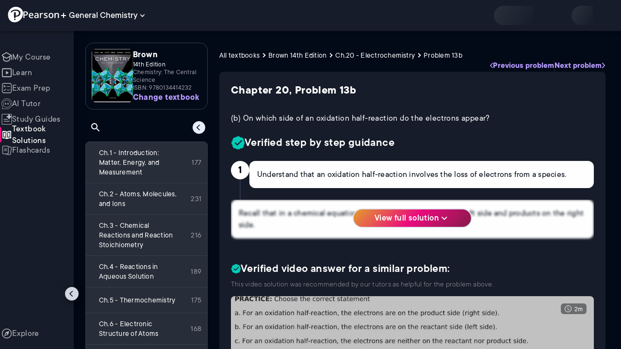

--- FILE ---
content_type: text/html; charset=utf-8
request_url: https://www.pearson.com/channels/general-chemistry/textbook-solutions/brown-14th-edition-978-0134414232/ch-20-electrochemistry/b-on-which-side-of-an-oxidation-half-reaction-do-the-electrons-appear
body_size: 24476
content:
<!DOCTYPE html><html lang="en"><head><meta charSet="utf-8"/><meta property="og:type" content="website"/><meta name="viewport" content="width=device-width, initial-scale=1"/><meta name="theme-color" content="#000000"/><meta property="og:image" content="https://www.pearson.com/channels/channels-logo.jpg"/><meta property="twitter:card" content="summary_large_image"/><meta property="twitter:image" content="https://www.pearson.com/channels/channels-logo.jpg"/><title>(b) On which side of an oxidation half-reaction do the electrons - Brown 14th Edition Ch 20 Problem 13b</title><meta property="og:title" content="(b) On which side of an oxidation half-reaction do the electrons - Brown 14th Edition Ch 20 Problem 13b"/><meta property="twitter:title" content="(b) On which side of an oxidation half-reaction do the electrons - Brown 14th Edition Ch 20 Problem 13b"/><meta name="description" content="(b) On which side of an oxidation half-reaction do the electrons appear? - Brown Chemistry: The Central Science 14th Edition - solution to problem 13b in chapter 20."/><meta property="og:description" content="(b) On which side of an oxidation half-reaction do the electrons appear? - Brown Chemistry: The Central Science 14th Edition - solution to problem 13b in chapter 20."/><meta property="twitter:description" content="(b) On which side of an oxidation half-reaction do the electrons appear? - Brown Chemistry: The Central Science 14th Edition - solution to problem 13b in chapter 20."/><link rel="canonical" href="https://www.pearson.com/channels/general-chemistry/textbook-solutions/brown-14th-edition-978-0134414232/ch-20-electrochemistry/b-on-which-side-of-an-oxidation-half-reaction-do-the-electrons-appear"/><meta property="og:url" content="https://www.pearson.com/channels/general-chemistry/textbook-solutions/brown-14th-edition-978-0134414232/ch-20-electrochemistry/b-on-which-side-of-an-oxidation-half-reaction-do-the-electrons-appear"/><meta property="twitter:url" content="https://www.pearson.com/channels/general-chemistry/textbook-solutions/brown-14th-edition-978-0134414232/ch-20-electrochemistry/b-on-which-side-of-an-oxidation-half-reaction-do-the-electrons-appear"/><meta name="next-head-count" content="16"/><meta name="emotion-insertion-point" content=""/><style data-emotion="mui b6nho2 awgou1 q7mezt 10w9fme r9sqo6 1mpzjuh 1ynaf2a">.mui-b6nho2{background-color:#161c29;color:#fefefe;-webkit-transition:box-shadow 300ms cubic-bezier(0.4, 0, 0.2, 1) 0ms;transition:box-shadow 300ms cubic-bezier(0.4, 0, 0.2, 1) 0ms;box-shadow:var(--Paper-shadow);background-image:var(--Paper-overlay);display:-webkit-box;display:-webkit-flex;display:-ms-flexbox;display:flex;-webkit-flex-direction:column;-ms-flex-direction:column;flex-direction:column;width:100%;box-sizing:border-box;-webkit-flex-shrink:0;-ms-flex-negative:0;flex-shrink:0;position:fixed;z-index:1100;top:0;left:auto;right:0;--AppBar-background:#90caf9;--AppBar-color:rgba(0, 0, 0, 0.87);}@media print{.mui-b6nho2{position:absolute;}}.mui-awgou1{position:relative;display:-webkit-box;display:-webkit-flex;display:-ms-flexbox;display:flex;-webkit-align-items:center;-webkit-box-align:center;-ms-flex-align:center;align-items:center;padding-left:16px;padding-right:16px;min-height:56px;}@media (min-width:600px){.mui-awgou1{padding-left:24px;padding-right:24px;}}@media (min-width:0px){@media (orientation: landscape){.mui-awgou1{min-height:48px;}}}@media (min-width:600px){.mui-awgou1{min-height:64px;}}.mui-q7mezt{-webkit-user-select:none;-moz-user-select:none;-ms-user-select:none;user-select:none;width:1em;height:1em;display:inline-block;-webkit-flex-shrink:0;-ms-flex-negative:0;flex-shrink:0;-webkit-transition:fill 200ms cubic-bezier(0.4, 0, 0.2, 1) 0ms;transition:fill 200ms cubic-bezier(0.4, 0, 0.2, 1) 0ms;fill:currentColor;font-size:1.5rem;}.mui-10w9fme{margin:0;-webkit-flex-shrink:0;-ms-flex-negative:0;flex-shrink:0;border-width:0;border-style:solid;border-color:#2d374a;border-bottom-width:thin;}.mui-r9sqo6{display:-webkit-inline-box;display:-webkit-inline-flex;display:-ms-inline-flexbox;display:inline-flex;-webkit-align-items:center;-webkit-box-align:center;-ms-flex-align:center;align-items:center;-webkit-box-pack:center;-ms-flex-pack:center;-webkit-justify-content:center;justify-content:center;position:relative;box-sizing:border-box;-webkit-tap-highlight-color:transparent;background-color:transparent;outline:0;border:0;margin:0;border-radius:0;padding:0;cursor:pointer;-webkit-user-select:none;-moz-user-select:none;-ms-user-select:none;user-select:none;vertical-align:middle;-moz-appearance:none;-webkit-appearance:none;-webkit-text-decoration:none;text-decoration:none;color:inherit;text-align:center;-webkit-flex:0 0 auto;-ms-flex:0 0 auto;flex:0 0 auto;font-size:1.5rem;padding:8px;border-radius:50%;color:#fff;-webkit-transition:background-color 150ms cubic-bezier(0.4, 0, 0.2, 1) 0ms;transition:background-color 150ms cubic-bezier(0.4, 0, 0.2, 1) 0ms;padding:5px;font-size:1.125rem;}.mui-r9sqo6::-moz-focus-inner{border-style:none;}.mui-r9sqo6.Mui-disabled{pointer-events:none;cursor:default;}@media print{.mui-r9sqo6{-webkit-print-color-adjust:exact;color-adjust:exact;}}.mui-r9sqo6.Mui-disabled{background-color:transparent;color:rgba(255, 255, 255, 0.3);}.mui-r9sqo6.MuiIconButton-loading{color:transparent;}.mui-r9sqo6:hover{background-color:transparent;}.mui-r9sqo6:focus-visible{outline:2px solid var(--Text-darkTheme--Default);outline-offset:2px;}.mui-1mpzjuh{display:-webkit-inline-box;display:-webkit-inline-flex;display:-ms-inline-flexbox;display:inline-flex;-webkit-align-items:center;-webkit-box-align:center;-ms-flex-align:center;align-items:center;-webkit-box-pack:center;-ms-flex-pack:center;-webkit-justify-content:center;justify-content:center;position:relative;box-sizing:border-box;-webkit-tap-highlight-color:transparent;background-color:transparent;outline:0;border:0;margin:0;border-radius:0;padding:0;cursor:pointer;-webkit-user-select:none;-moz-user-select:none;-ms-user-select:none;user-select:none;vertical-align:middle;-moz-appearance:none;-webkit-appearance:none;-webkit-text-decoration:none;text-decoration:none;color:inherit;text-align:center;-webkit-flex:0 0 auto;-ms-flex:0 0 auto;flex:0 0 auto;font-size:1.5rem;padding:8px;border-radius:50%;color:#fff;-webkit-transition:background-color 150ms cubic-bezier(0.4, 0, 0.2, 1) 0ms;transition:background-color 150ms cubic-bezier(0.4, 0, 0.2, 1) 0ms;padding:12px;font-size:1.75rem;}.mui-1mpzjuh::-moz-focus-inner{border-style:none;}.mui-1mpzjuh.Mui-disabled{pointer-events:none;cursor:default;}@media print{.mui-1mpzjuh{-webkit-print-color-adjust:exact;color-adjust:exact;}}.mui-1mpzjuh.Mui-disabled{background-color:transparent;color:rgba(255, 255, 255, 0.3);}.mui-1mpzjuh.MuiIconButton-loading{color:transparent;}.mui-1mpzjuh:hover{background-color:transparent;}.mui-1mpzjuh:focus-visible{outline:2px solid var(--Text-darkTheme--Default);outline-offset:2px;}.mui-1ynaf2a{display:-webkit-inline-box;display:-webkit-inline-flex;display:-ms-inline-flexbox;display:inline-flex;-webkit-align-items:center;-webkit-box-align:center;-ms-flex-align:center;align-items:center;-webkit-box-pack:center;-ms-flex-pack:center;-webkit-justify-content:center;justify-content:center;position:relative;box-sizing:border-box;-webkit-tap-highlight-color:transparent;background-color:transparent;outline:0;border:0;margin:0;border-radius:0;padding:0;cursor:pointer;-webkit-user-select:none;-moz-user-select:none;-ms-user-select:none;user-select:none;vertical-align:middle;-moz-appearance:none;-webkit-appearance:none;-webkit-text-decoration:none;text-decoration:none;color:inherit;text-align:center;-webkit-flex:0 0 auto;-ms-flex:0 0 auto;flex:0 0 auto;font-size:1.5rem;padding:8px;border-radius:50%;color:#fff;-webkit-transition:background-color 150ms cubic-bezier(0.4, 0, 0.2, 1) 0ms;transition:background-color 150ms cubic-bezier(0.4, 0, 0.2, 1) 0ms;--IconButton-hoverBg:rgba(255, 255, 255, 0.08);padding:12px;font-size:1.75rem;}.mui-1ynaf2a::-moz-focus-inner{border-style:none;}.mui-1ynaf2a.Mui-disabled{pointer-events:none;cursor:default;}@media print{.mui-1ynaf2a{-webkit-print-color-adjust:exact;color-adjust:exact;}}.mui-1ynaf2a:hover{background-color:var(--IconButton-hoverBg);}@media (hover: none){.mui-1ynaf2a:hover{background-color:transparent;}}.mui-1ynaf2a.Mui-disabled{background-color:transparent;color:rgba(255, 255, 255, 0.3);}.mui-1ynaf2a.MuiIconButton-loading{color:transparent;}.mui-1ynaf2a:hover{background-color:transparent;}.mui-1ynaf2a:focus-visible{outline:2px solid var(--Text-darkTheme--Default);outline-offset:2px;}</style><link rel="icon" href="https://www.pearson.com/etc/designs/global-store/pearsonplus/favicon.ico"/><link rel="shortcut icon" href="https://www.pearson.com/etc/designs/global-store/pearsonplus/favicon.ico"/><link rel="apple-touch-icon" href="/logo192.png"/><link rel="preload" as="script" href="https://www.pearson.com/assets/0bb383db49167f794e266452faa1fa11422373f0727"/><link rel="preload" href="https://static.studychannel.pearsonprd.tech/fonts/tt-commons.css" as="style"/><link rel="stylesheet" href="https://static.studychannel.pearsonprd.tech/fonts/tt-commons.css"/><link rel="preload" href="/channels/_next/static/css/662d22eba9c66389.css" as="style"/><link rel="stylesheet" href="/channels/_next/static/css/662d22eba9c66389.css" data-n-g=""/><link rel="preload" href="/channels/_next/static/css/b4813fa38d5a3705.css" as="style"/><link rel="stylesheet" href="/channels/_next/static/css/b4813fa38d5a3705.css" data-n-p=""/><link rel="preload" href="/channels/_next/static/css/105a4832be464467.css" as="style"/><link rel="stylesheet" href="/channels/_next/static/css/105a4832be464467.css" data-n-p=""/><link rel="preload" href="/channels/_next/static/css/df940a474ef8b496.css" as="style"/><link rel="stylesheet" href="/channels/_next/static/css/df940a474ef8b496.css" data-n-p=""/><link rel="preload" href="/channels/_next/static/css/6f2892d9fd7fd495.css" as="style"/><link rel="stylesheet" href="/channels/_next/static/css/6f2892d9fd7fd495.css" data-n-p=""/><link rel="preload" href="/channels/_next/static/css/e89c48fb03ebb1b1.css" as="style"/><link rel="stylesheet" href="/channels/_next/static/css/e89c48fb03ebb1b1.css" data-n-p=""/><noscript data-n-css=""></noscript><script type="text/javascript" src="https://www.pearson.com/assets/0bb383db49167f794e266452faa1fa11422373f0727"  ></script><script defer="" nomodule="" src="/channels/_next/static/chunks/polyfills-42372ed130431b0a.js"></script><script src="/channels/_next/static/chunks/webpack-10f55f2c68d1c88e.js" defer=""></script><script src="/channels/_next/static/chunks/framework-945b357d4a851f4b.js" defer=""></script><script src="/channels/_next/static/chunks/main-1da665e70e46b984.js" defer=""></script><script src="/channels/_next/static/chunks/pages/_app-4a3b19b4e6b044e0.js" defer=""></script><script src="/channels/_next/static/chunks/9353-8825306d3ae48c9f.js" defer=""></script><script src="/channels/_next/static/chunks/2812-f0f928770d9a2379.js" defer=""></script><script src="/channels/_next/static/chunks/2515-f5152e1069ade688.js" defer=""></script><script src="/channels/_next/static/chunks/1218-2c9e2d50d557f6c9.js" defer=""></script><script src="/channels/_next/static/chunks/9470-503b15789f1f9275.js" defer=""></script><script src="/channels/_next/static/chunks/3075-a52312b495f38e1c.js" defer=""></script><script src="/channels/_next/static/chunks/4859-0c0a5402c9c8cf40.js" defer=""></script><script src="/channels/_next/static/chunks/1036-f355cc71448ce558.js" defer=""></script><script src="/channels/_next/static/chunks/7817-33490e0da84b2242.js" defer=""></script><script src="/channels/_next/static/chunks/5977-8dab3b1a1ad109e5.js" defer=""></script><script src="/channels/_next/static/chunks/6444-de6e877378585d07.js" defer=""></script><script src="/channels/_next/static/chunks/2022-529fdfcec290c7f5.js" defer=""></script><script src="/channels/_next/static/chunks/2212-f84a54908484f09f.js" defer=""></script><script src="/channels/_next/static/chunks/337-3dea7b693b935195.js" defer=""></script><script src="/channels/_next/static/chunks/pages/%5BcourseId%5D/textbook-solutions/%5BtextbookSeoUrl%5D/%5BchapterSeoUrl%5D/%5BassetSeoUrl%5D-e82fc8f240e89283.js" defer=""></script><script src="/channels/_next/static/Ukv5DBzTkhenZkVo55s80/_buildManifest.js" defer=""></script><script src="/channels/_next/static/Ukv5DBzTkhenZkVo55s80/_ssgManifest.js" defer=""></script>
                              <script>!function(e){var n="https://s.go-mpulse.net/boomerang/";if("False"=="True")e.BOOMR_config=e.BOOMR_config||{},e.BOOMR_config.PageParams=e.BOOMR_config.PageParams||{},e.BOOMR_config.PageParams.pci=!0,n="https://s2.go-mpulse.net/boomerang/";if(window.BOOMR_API_key="XCNNJ-G8PCV-U855W-LP259-ULUSU",function(){function e(){if(!r){var e=document.createElement("script");e.id="boomr-scr-as",e.src=window.BOOMR.url,e.async=!0,o.appendChild(e),r=!0}}function t(e){r=!0;var n,t,a,i,d=document,O=window;if(window.BOOMR.snippetMethod=e?"if":"i",t=function(e,n){var t=d.createElement("script");t.id=n||"boomr-if-as",t.src=window.BOOMR.url,BOOMR_lstart=(new Date).getTime(),e=e||d.body,e.appendChild(t)},!window.addEventListener&&window.attachEvent&&navigator.userAgent.match(/MSIE [67]\./))return window.BOOMR.snippetMethod="s",void t(o,"boomr-async");a=document.createElement("IFRAME"),a.src="about:blank",a.title="",a.role="presentation",a.loading="eager",i=(a.frameElement||a).style,i.width=0,i.height=0,i.border=0,i.display="none",o.appendChild(a);try{O=a.contentWindow,d=O.document.open()}catch(_){n=document.domain,a.src="javascript:var d=document.open();d.domain='"+n+"';void 0;",O=a.contentWindow,d=O.document.open()}if(n)d._boomrl=function(){this.domain=n,t()},d.write("<bo"+"dy onload='document._boomrl();'>");else if(O._boomrl=function(){t()},O.addEventListener)O.addEventListener("load",O._boomrl,!1);else if(O.attachEvent)O.attachEvent("onload",O._boomrl);d.close()}function a(e){window.BOOMR_onload=e&&e.timeStamp||(new Date).getTime()}if(!window.BOOMR||!window.BOOMR.version&&!window.BOOMR.snippetExecuted){window.BOOMR=window.BOOMR||{},window.BOOMR.snippetStart=(new Date).getTime(),window.BOOMR.snippetExecuted=!0,window.BOOMR.snippetVersion=14,window.BOOMR.url=n+"XCNNJ-G8PCV-U855W-LP259-ULUSU";var i=document.currentScript||document.getElementsByTagName("script")[0],o=i.parentNode,r=!1,d=document.createElement("link");if(d.relList&&"function"==typeof d.relList.supports&&d.relList.supports("preload")&&"as"in d)window.BOOMR.snippetMethod="p",d.href=window.BOOMR.url,d.rel="preload",d.as="script",d.addEventListener("load",e),d.addEventListener("error",function(){t(!0)}),setTimeout(function(){if(!r)t(!0)},3e3),BOOMR_lstart=(new Date).getTime(),o.appendChild(d);else t(!1);if(window.addEventListener)window.addEventListener("load",a,!1);else if(window.attachEvent)window.attachEvent("onload",a)}}(),"".length>0)if(e&&"performance"in e&&e.performance&&"function"==typeof e.performance.setResourceTimingBufferSize)e.performance.setResourceTimingBufferSize();!function(){if(BOOMR=e.BOOMR||{},BOOMR.plugins=BOOMR.plugins||{},!BOOMR.plugins.AK){var n=""=="true"?1:0,t="",a="clmxo7yxezglg2lhg3yq-f-619c563d3-clientnsv4-s.akamaihd.net",i="false"=="true"?2:1,o={"ak.v":"39","ak.cp":"1904824","ak.ai":parseInt("503985",10),"ak.ol":"0","ak.cr":11,"ak.ipv":4,"ak.proto":"h2","ak.rid":"c29378c6","ak.r":45721,"ak.a2":n,"ak.m":"x","ak.n":"essl","ak.bpcip":"18.217.119.0","ak.cport":60616,"ak.gh":"23.33.25.26","ak.quicv":"","ak.tlsv":"tls1.3","ak.0rtt":"","ak.0rtt.ed":"","ak.csrc":"-","ak.acc":"","ak.t":"1768371953","ak.ak":"hOBiQwZUYzCg5VSAfCLimQ==R8kqnZuG8kiNY1SbXMpnyvqaIdBxG2Ckqq7/vspU/6miiA940WO3pNglJyHrtjoRC0OQ/5VJPdsHgXjBr7wQFYhOkswzfkYaTPt6T6iFEwJk0MWW/CUgl+sH8B6JK1Ghg0iy41yzq1TgWULeiICQIqkL59qe7vbxFCkubmqQ/R4yq4I5BZwzbSJzqYF2Y7SZmlDYM7sACggFVeItU8/5EaqCPV7oQ9wNV/eaNWegw+XAZD0MNMKL7LES9gbbd9Q9y6hIDdfq/SiLg9LfQuTTR1puT1E4p3CmDcrLlMnep4LgNjXSrXBgGtOe+6p4Q5zmdVXAUo76Uag9iPUl8arXGjKT6q7cxrrOCmbKOG7OKlHGtHFITv92NVxfFeOrZ549119NpGapa6uiWVzccwCiPtbA4/DkM3W1i2UARqNq4Q8=","ak.pv":"177","ak.dpoabenc":"","ak.tf":i};if(""!==t)o["ak.ruds"]=t;var r={i:!1,av:function(n){var t="http.initiator";if(n&&(!n[t]||"spa_hard"===n[t]))o["ak.feo"]=void 0!==e.aFeoApplied?1:0,BOOMR.addVar(o)},rv:function(){var e=["ak.bpcip","ak.cport","ak.cr","ak.csrc","ak.gh","ak.ipv","ak.m","ak.n","ak.ol","ak.proto","ak.quicv","ak.tlsv","ak.0rtt","ak.0rtt.ed","ak.r","ak.acc","ak.t","ak.tf"];BOOMR.removeVar(e)}};BOOMR.plugins.AK={akVars:o,akDNSPreFetchDomain:a,init:function(){if(!r.i){var e=BOOMR.subscribe;e("before_beacon",r.av,null,null),e("onbeacon",r.rv,null,null),r.i=!0}return this},is_complete:function(){return!0}}}}()}(window);</script></head><body class="study-theme-dark"><div id="__next"><div id="root"><a class="PUOR6p" href="#main-content-starts">Skip to main content</a><div class="S_xlzd"><header class="MuiPaper-root MuiPaper-elevation MuiPaper-elevation4 MuiAppBar-root MuiAppBar-colorPrimary MuiAppBar-positionFixed _9lQJQ_ mui-fixed mui-b6nho2" id="mainHeader" style="--Paper-shadow:0px 2px 4px -1px rgba(0,0,0,0.2),0px 4px 5px 0px rgba(0,0,0,0.14),0px 1px 10px 0px rgba(0,0,0,0.12);--Paper-overlay:linear-gradient(rgba(255, 255, 255, 0.092), rgba(255, 255, 255, 0.092))"><div class="MuiToolbar-root MuiToolbar-gutters MuiToolbar-regular v_I_em mui-awgou1"><div><a href="https://www.pearson.com/en-us/pearsonplus.html" class="w9JKWE" tabindex="0" role="button"><img src="/channels/images/PearsonLogo.svg" class="WN5pdq" alt="Pearson+ Logo" width="32" height="32"/><img role="presentation" src="/channels/images/PearsonLogoText.svg" class="RKsB3s" alt="Pearson+ Logo" width="88" height="18"/></a></div><button id=":R16al3l96:" class="gdM_Ks" aria-expanded="false" aria-controls="channelsModal"><p class="aVkELG">General Chemistry</p><svg class="MuiSvgIcon-root MuiSvgIcon-fontSizeMedium _4PuOGb mui-q7mezt" focusable="false" aria-hidden="true" viewBox="0 0 24 24"><path d="M7.41 8.59 12 13.17l4.59-4.58L18 10l-6 6-6-6z"></path></svg></button><div class="ZPRem8"><div class="JRTxfl"><div class="ZeKf_n vDS8QF"><div class="S0a0BQ" style="width:100%;height:100%"><span></span></div></div><div class="ZeKf_n"><div class="S0a0BQ" style="width:100%;height:100%"><span></span></div></div></div></div></div></header><div class="mL_aZ_"><div style="top:58px" class="IHblgN"><nav aria-label="channel" class="K2kWMu"><div role="list" class="V4mDev"><span role="listitem" class="_7BFWe2" data-coachmark="{&quot;position&quot;:&quot;bottom&quot;,&quot;offset&quot;:[0,10],&quot;step&quot;:1,&quot;label&quot;:&quot;My Course&quot;,&quot;text&quot;:&quot;Create a personalized study plan and get recommended content.&quot;}"><a class="vUU_gl" href="/channels/general-chemistry"><span>My Course</span></a></span><span role="listitem" class="_7BFWe2" data-coachmark="{&quot;position&quot;:&quot;bottom&quot;,&quot;offset&quot;:[0,10],&quot;step&quot;:2,&quot;label&quot;:&quot;Learn&quot;,&quot;text&quot;:&quot;Watch bite-sized video lessons by world-class instructors.&quot;}"><a class="vUU_gl" href="/channels/general-chemistry/learn/jules"><span>Learn</span></a></span><span role="listitem" class="_7BFWe2" data-coachmark="{&quot;position&quot;:&quot;bottom&quot;,&quot;offset&quot;:[0,10],&quot;step&quot;:3,&quot;label&quot;:&quot;Exam Prep&quot;,&quot;text&quot;:&quot;Prepare for your exams with custom practice sets.&quot;}"><a class="vUU_gl" href="/channels/general-chemistry/exam-prep"><span>Exam Prep</span></a></span><span role="listitem" class="_7BFWe2" data-coachmark="{&quot;position&quot;:&quot;bottom&quot;,&quot;offset&quot;:[0,10],&quot;step&quot;:4,&quot;label&quot;:&quot;AI Tutor&quot;,&quot;text&quot;:&quot;Get unstuck with our trusted AI tutor.&quot;}"><a class="vUU_gl" href="/channels/general-chemistry/ai-tutor"><span>AI Tutor</span></a></span><span role="listitem" class="_7BFWe2" data-coachmark="{&quot;position&quot;:&quot;bottom&quot;,&quot;offset&quot;:[0,10],&quot;step&quot;:5,&quot;label&quot;:&quot;Study Guides&quot;,&quot;text&quot;:&quot;Transform your notes into study guides, flashcards, and practice problems.&quot;}"><a class="vUU_gl" href="/channels/general-chemistry/study-guides"><span>Study Guides</span></a></span><span role="listitem" class="_7BFWe2 J_b8mp"><a aria-current="page" class="vUU_gl" href="/channels/general-chemistry/textbook-solutions"><span>Textbook Solutions</span></a></span><span role="listitem" class="_7BFWe2"><a class="vUU_gl" href="/channels/general-chemistry/flashcards"><span>Flashcards</span></a></span><span role="listitem" class="_7BFWe2"><a class="vUU_gl" href="/channels/general-chemistry/explore"><span>Explore</span></a></span><div aria-hidden="true" class="_3TfBic"></div></div></nav></div><div class="_9bHcpc"><nav aria-label="channel"><ul class="_51oDmM"><li class="_5AKkCe"><a class="P_CdIR" data-coachmark="{&quot;position&quot;:&quot;right&quot;,&quot;offset&quot;:[10,0],&quot;step&quot;:1,&quot;label&quot;:&quot;My Course&quot;,&quot;text&quot;:&quot;Create a personalized study plan and get recommended content.&quot;}" href="/channels/general-chemistry"><div class="_5qo0Fy"></div><div class="_2a6qYG" aria-label=""><img alt="" src="/channels/images/navigation/myCourseOutline.svg" height="22" width="22"/></div><span class="k78nyG">My Course</span></a></li><li class="MuiDivider-root MuiDivider-fullWidth _5AKkCe FU9xbf mui-10w9fme" role="none"></li><li class="_5AKkCe"><a class="P_CdIR" data-coachmark="{&quot;position&quot;:&quot;right&quot;,&quot;offset&quot;:[10,0],&quot;step&quot;:2,&quot;label&quot;:&quot;Learn&quot;,&quot;text&quot;:&quot;Watch bite-sized video lessons by world-class instructors.&quot;}" href="/channels/general-chemistry/learn/jules"><div class="_5qo0Fy"></div><div class="_2a6qYG" aria-label=""><img alt="" src="/channels/images/navigation/learnOutline.svg" height="22" width="22"/></div><span class="k78nyG">Learn</span></a></li><li class="_5AKkCe"><a class="P_CdIR" data-coachmark="{&quot;position&quot;:&quot;right&quot;,&quot;offset&quot;:[10,0],&quot;step&quot;:3,&quot;label&quot;:&quot;Exam Prep&quot;,&quot;text&quot;:&quot;Prepare for your exams with custom practice sets.&quot;}" href="/channels/general-chemistry/exam-prep"><div class="_5qo0Fy"></div><div class="_2a6qYG" aria-label=""><img alt="" src="/channels/images/navigation/examPrepOutline.svg" height="22" width="22"/></div><span class="k78nyG">Exam Prep</span></a></li><li class="_5AKkCe"><a class="P_CdIR" data-coachmark="{&quot;position&quot;:&quot;right&quot;,&quot;offset&quot;:[10,0],&quot;step&quot;:4,&quot;label&quot;:&quot;AI Tutor&quot;,&quot;text&quot;:&quot;Get unstuck with our trusted AI tutor.&quot;}" href="/channels/general-chemistry/ai-tutor"><div class="_5qo0Fy"></div><div class="_2a6qYG" aria-label=""><img alt="" src="/channels/images/navigation/hwHelpOutline.svg" height="22" width="22"/></div><span class="k78nyG">AI Tutor</span></a></li><li class="_5AKkCe"><a class="P_CdIR" data-coachmark="{&quot;position&quot;:&quot;right&quot;,&quot;offset&quot;:[10,0],&quot;step&quot;:5,&quot;label&quot;:&quot;Study Guides&quot;,&quot;text&quot;:&quot;Transform your notes into study guides, flashcards, and practice problems.&quot;}" href="/channels/general-chemistry/study-guides"><div class="_5qo0Fy"></div><div class="_2a6qYG" aria-label=""><img alt="" src="/channels/images/navigation/studyGuidesOutline.svg" height="22" width="22"/></div><span class="k78nyG">Study Guides</span></a></li><li class="_5AKkCe"><a aria-current="page" class="P_CdIR pRA8SF" href="/channels/general-chemistry/textbook-solutions"><div class="_5qo0Fy pRA8SF"></div><div class="_2a6qYG" aria-label=""><img alt="" src="/channels/images/navigation/textbookSolutionsFilled.svg" height="22" width="22"/></div><span class="k78nyG">Textbook Solutions</span></a></li><li class="_5AKkCe"><a class="P_CdIR" href="/channels/general-chemistry/flashcards"><div class="_5qo0Fy"></div><div class="_2a6qYG" aria-label=""><img alt="" src="/channels/images/navigation/flashcardsOutline.svg" height="22" width="22"/></div><span class="k78nyG">Flashcards</span></a></li><li class="MuiDivider-root MuiDivider-fullWidth _5AKkCe FU9xbf mui-10w9fme" role="none"></li><li class="_5AKkCe FPETun"><a class="P_CdIR" href="/channels/general-chemistry/explore"><div class="_5qo0Fy"></div><div class="_2a6qYG" aria-label=""><img alt="" src="/channels/images/navigation/exploreOutline.svg" height="22" width="22"/></div><span class="k78nyG">Explore</span></a></li></ul></nav><button class="MuiButtonBase-root MuiIconButton-root MuiIconButton-sizeSmall LOCt6o mui-r9sqo6" tabindex="0" type="button" aria-label="Hide navigation"><img src="/channels/images/navigation/collapseTOC.svg" alt="" width="18" height="18"/></button></div><div id="course-content-wrapper-id" class="pgk82m"><div class="KEaPyn"><div style="display:contents" data-a11y-owner="" data-a11y-owner-root-link=":R9jl96:-owner-state-owner-root" data-a11y-owner-root=":R9jl96:-owner-state-owner-root"><main id="main-content-starts"><div class="Towixt"><nav aria-label="course" class="nE0cVR"><button aria-label="Open course navigation" class="CdocIY"><img src="/channels/images/drawer-left-24.svg" alt=""/></button></nav><div class="_9tbGni"></div><div class="M8Iv38"><div class="HKzpXY">Ch.20 - Electrochemistry</div></div></div><div class="g1Ccm5"><div class="E9b_Tv"><div class="p5BkMR"><div role="navigation" aria-labelledby=":Ripjl96:" class="VUSUr9"><div class="FVtbqh"><img class="ikbJnF" src="https://static.studychannel.pearsonprd.tech/courses/general-chemistry/thumbnails/textbooks/e9e3968c" alt="Brown - Chemistry: The Central Science 14th Edition"/><div class="_5vwgfm"><div class="UI8IPQ"><span class="_6MlTg9">Brown</span><span class="fkOnlS">14th Edition</span><span class="Pog9Rr">Chemistry: The Central Science</span><span class="l_ZTfm">ISBN: 9780134414232</span></div><div class="lJPqVm"><span class="_5Orffg">Not the one you use?</span><a class="ugp3pr" href="/channels/general-chemistry/textbook-solutions"><span class="_20zvrm">Change textbook</span><span class="db4Am5">Select a different textbook</span></a></div></div></div><div class="_0L16io"><div class="P5xMru"><span id=":Ripjl96:" class="_3xrATY">Table of contents</span><div role="search" aria-label="Table of contents"><button class="MuiButtonBase-root MuiIconButton-root MuiIconButton-sizeSmall yZ_8PA mui-r9sqo6" tabindex="0" type="button" aria-label="Search in the table of contents"><svg class="MuiSvgIcon-root MuiSvgIcon-fontSizeMedium _18yp9Z mui-q7mezt" focusable="false" aria-hidden="true" viewBox="0 0 24 24"><path d="M15.5 14h-.79l-.28-.27C15.41 12.59 16 11.11 16 9.5 16 5.91 13.09 3 9.5 3S3 5.91 3 9.5 5.91 16 9.5 16c1.61 0 3.09-.59 4.23-1.57l.27.28v.79l5 4.99L20.49 19zm-6 0C7.01 14 5 11.99 5 9.5S7.01 5 9.5 5 14 7.01 14 9.5 11.99 14 9.5 14"></path></svg></button></div><div><button class="MuiButtonBase-root MuiIconButton-root MuiIconButton-sizeSmall Up0zUM mui-r9sqo6" tabindex="0" type="button" aria-label="Hide table of content"><img alt="" src="/channels/images/navigation/collapseTOC.svg" class="UeGM2K" width="18" height="18"/></button></div><div class="fHO2t9"><div aria-live="polite"><span></span></div></div></div></div><ul class="hgvcnQ"><li id="a0584a52"><a class="_7Nm8IG Kgfr86" href="/channels/general-chemistry/textbook-solutions/brown-14th-edition-978-0134414232/ch-1-introduction-matter-measurement"><div class="rsXGvp"><div class="SoCoKJ S5Kn_g"></div><span class="zfpjXZ">Ch.1 - Introduction: Matter, Energy, and Measurement</span></div><span class="gAaocQ">177</span></a></li><li id="3db2e9af"><a class="_7Nm8IG" href="/channels/general-chemistry/textbook-solutions/brown-14th-edition-978-0134414232/ch-2-atoms-molecules-ions"><div class="rsXGvp"><div class="SoCoKJ S5Kn_g"></div><span class="zfpjXZ">Ch.2 - Atoms, Molecules, and Ions</span></div><span class="gAaocQ">231</span></a></li><li id="be6167ad"><a class="_7Nm8IG" href="/channels/general-chemistry/textbook-solutions/brown-14th-edition-978-0134414232/ch-3-stoichiometry-calculations-with-chemical-formulas-equations"><div class="rsXGvp"><div class="SoCoKJ S5Kn_g"></div><span class="zfpjXZ">Ch.3 - Chemical Reactions and Reaction Stoichiometry</span></div><span class="gAaocQ">216</span></a></li><li id="4920123d"><a class="_7Nm8IG" href="/channels/general-chemistry/textbook-solutions/brown-14th-edition-978-0134414232/ch-4-aqueous-reactions-solution-stoichiometry"><div class="rsXGvp"><div class="SoCoKJ S5Kn_g"></div><span class="zfpjXZ">Ch.4 - Reactions in Aqueous Solution</span></div><span class="gAaocQ">189</span></a></li><li id="52b59dea"><a class="_7Nm8IG" href="/channels/general-chemistry/textbook-solutions/brown-14th-edition-978-0134414232/ch-5-thermochemistry"><div class="rsXGvp"><div class="SoCoKJ S5Kn_g"></div><span class="zfpjXZ">Ch.5 - Thermochemistry</span></div><span class="gAaocQ">175</span></a></li><li id="e3980538"><a class="_7Nm8IG" href="/channels/general-chemistry/textbook-solutions/brown-14th-edition-978-0134414232/ch-6-electronic-structure-of-atoms"><div class="rsXGvp"><div class="SoCoKJ S5Kn_g"></div><span class="zfpjXZ">Ch.6 - Electronic Structure of Atoms</span></div><span class="gAaocQ">168</span></a></li><li id="2743256b"><a class="_7Nm8IG" href="/channels/general-chemistry/textbook-solutions/brown-14th-edition-978-0134414232/ch-7-periodic-properties-of-the-elements"><div class="rsXGvp"><div class="SoCoKJ S5Kn_g"></div><span class="zfpjXZ">Ch.7 - Periodic Properties of the Elements</span></div><span class="gAaocQ">150</span></a></li><li id="a4768c4b"><a class="_7Nm8IG" href="/channels/general-chemistry/textbook-solutions/brown-14th-edition-978-0134414232/ch-8-basic-concepts-of-chemical-bonding"><div class="rsXGvp"><div class="SoCoKJ S5Kn_g"></div><span class="zfpjXZ">Ch.8 - Basic Concepts of Chemical Bonding</span></div><span class="gAaocQ">177</span></a></li><li id="96876c97"><a class="_7Nm8IG" href="/channels/general-chemistry/textbook-solutions/brown-14th-edition-978-0134414232/ch-9-molecular-geometry-bonding-theories"><div class="rsXGvp"><div class="SoCoKJ S5Kn_g"></div><span class="zfpjXZ">Ch.9 - Molecular Geometry and Bonding Theories</span></div><span class="gAaocQ">200</span></a></li><li id="19600872"><a class="_7Nm8IG" href="/channels/general-chemistry/textbook-solutions/brown-14th-edition-978-0134414232/ch-10-gases"><div class="rsXGvp"><div class="SoCoKJ S5Kn_g"></div><span class="zfpjXZ">Ch.10 - Gases</span></div><span class="gAaocQ">179</span></a></li><li id="58679af9"><a class="_7Nm8IG" href="/channels/general-chemistry/textbook-solutions/brown-14th-edition-978-0134414232/ch-11-intermolecular-forces-liquids-solids"><div class="rsXGvp"><div class="SoCoKJ S5Kn_g"></div><span class="zfpjXZ">Ch.11 - Liquids and Intermolecular Forces</span></div><span class="gAaocQ">113</span></a></li><li id="797193ed"><a class="_7Nm8IG" href="/channels/general-chemistry/textbook-solutions/brown-14th-edition-978-0134414232/ch-12-solids-and-modern-materials"><div class="rsXGvp"><div class="SoCoKJ S5Kn_g"></div><span class="zfpjXZ">Ch.12 - Solids and Modern Materials</span></div><span class="gAaocQ">154</span></a></li><li id="8bfbb04a"><a class="_7Nm8IG" href="/channels/general-chemistry/textbook-solutions/brown-14th-edition-978-0134414232/ch-13-properties-of-solutions"><div class="rsXGvp"><div class="SoCoKJ S5Kn_g"></div><span class="zfpjXZ">Ch.13 - Properties of Solutions</span></div><span class="gAaocQ">157</span></a></li><li id="4c5c0f95"><a class="_7Nm8IG" href="/channels/general-chemistry/textbook-solutions/brown-14th-edition-978-0134414232/ch-14-chemical-kinetics"><div class="rsXGvp"><div class="SoCoKJ S5Kn_g"></div><span class="zfpjXZ">Ch.14 - Chemical Kinetics</span></div><span class="gAaocQ">199</span></a></li><li id="705a700c"><a class="_7Nm8IG" href="/channels/general-chemistry/textbook-solutions/brown-14th-edition-978-0134414232/ch-15-chemical-equilibrium"><div class="rsXGvp"><div class="SoCoKJ S5Kn_g"></div><span class="zfpjXZ">Ch.15 - Chemical Equilibrium</span></div><span class="gAaocQ">128</span></a></li><li id="c3db7399"><a class="_7Nm8IG" href="/channels/general-chemistry/textbook-solutions/brown-14th-edition-978-0134414232/ch-16-acid-base-equilibria-part-1"><div class="rsXGvp"><div class="SoCoKJ S5Kn_g"></div><span class="zfpjXZ">Ch.16 - Acid-Base Equilibria</span></div><span class="gAaocQ">164</span></a></li><li id="d0a32b0b"><a class="_7Nm8IG" href="/channels/general-chemistry/textbook-solutions/brown-14th-edition-978-0134414232/ch-17-additional-aspects-of-aqueous-equilibria"><div class="rsXGvp"><div class="SoCoKJ S5Kn_g"></div><span class="zfpjXZ">Ch.17 - Additional Aspects of Aqueous Equilibria</span></div><span class="gAaocQ">163</span></a></li><li id="ee0ea0df"><a class="_7Nm8IG" href="/channels/general-chemistry/textbook-solutions/brown-14th-edition-978-0134414232/ch18-chemistry-of-the-environment"><div class="rsXGvp"><div class="SoCoKJ S5Kn_g"></div><span class="zfpjXZ">Ch.18 - Chemistry of the Environment</span></div><span class="gAaocQ">105</span></a></li><li id="a08f9e2a"><a class="_7Nm8IG" href="/channels/general-chemistry/textbook-solutions/brown-14th-edition-978-0134414232/ch-19-chemical-thermodynamics"><div class="rsXGvp"><div class="SoCoKJ S5Kn_g"></div><span class="zfpjXZ">Ch.19 - Chemical Thermodynamics</span></div><span class="gAaocQ">164</span></a></li><li id="07186e25"><a class="_7Nm8IG" href="/channels/general-chemistry/textbook-solutions/brown-14th-edition-978-0134414232/ch-20-electrochemistry"><div class="rsXGvp"><div class="SoCoKJ S5Kn_g"></div><span class="zfpjXZ">Ch.20 - Electrochemistry</span></div><span class="gAaocQ">171</span></a></li><li id="98f87a64"><a class="_7Nm8IG" href="/channels/general-chemistry/textbook-solutions/brown-14th-edition-978-0134414232/ch-21-nuclear-chemistry"><div class="rsXGvp"><div class="SoCoKJ S5Kn_g"></div><span class="zfpjXZ">Ch.21 - Nuclear Chemistry</span></div><span class="gAaocQ">122</span></a></li><li id="61ed3d53"><a class="_7Nm8IG" href="/channels/general-chemistry/textbook-solutions/brown-14th-edition-978-0134414232/ch-22-chemistry-of-the-nonmetals"><div class="rsXGvp"><div class="SoCoKJ S5Kn_g"></div><span class="zfpjXZ">Ch.22 - Chemistry of the Nonmetals</span></div><span class="gAaocQ">82</span></a></li><li id="1c9eb109"><a class="_7Nm8IG" href="/channels/general-chemistry/textbook-solutions/brown-14th-edition-978-0134414232/ch-23-chemistry-of-coordination-compounds"><div class="rsXGvp"><div class="SoCoKJ S5Kn_g"></div><span class="zfpjXZ">Ch.23 - Transition Metals and Coordination Chemistry</span></div><span class="gAaocQ">79</span></a></li><li id="8fe236bb"><a class="_7Nm8IG _1o46F8" href="/channels/general-chemistry/textbook-solutions/brown-14th-edition-978-0134414232/ch-24-the-chemistry-of-life-organic-and-biological-chemistry"><div class="rsXGvp"><div class="SoCoKJ S5Kn_g"></div><span class="zfpjXZ">Ch.24 - The Chemistry of Life: Organic and Biological Chemistry</span></div><span class="gAaocQ">16</span></a></li></ul></div></div></div><div class="J6yuwc"><div class="bALtLy"><div class="tP0OOD _7kwmvi"><img class="mFHUfB" src="https://static.studychannel.pearsonprd.tech/courses/general-chemistry/thumbnails/textbooks/e9e3968c" alt="Brown - Chemistry: The Central Science 14th Edition"/><div class="I3RoV2"><span class="sRhBgH">Brown</span><span class="o_Y0Uf">14th Edition</span><span class="SwtXbF">Chemistry: The Central Science</span><span class="SwtXbF">ISBN: 9780134414232</span><a class="xBecBd" href="/channels/general-chemistry/textbook-solutions"><span class="_nE4q7">Not the one you use?</span><span class="oO1DAa">Change textbook</span></a></div></div></div><div class="i0bj7F"><a class="K6fjIm" href="/channels/general-chemistry/textbook-solutions">All textbooks</a><img src="/channels/images/whiteChevronRight.png" alt=""/><a class="K6fjIm" href="/channels/general-chemistry/textbook-solutions/brown-14th-edition-978-0134414232">Brown 14th Edition</a><img src="/channels/images/whiteChevronRight.png" alt=""/><a class="K6fjIm" href="/channels/general-chemistry/textbook-solutions/brown-14th-edition-978-0134414232/ch-20-electrochemistry">Ch.20 - Electrochemistry</a><img src="/channels/images/whiteChevronRight.png" alt=""/><span class="K6fjIm ADs1iZ">Problem 13b</span></div><script type="application/ld+json">{"@context":"https://schema.org","@type":"BreadcrumbList","itemListElement":[{"@type":"ListItem","position":1,"name":"All textbooks","item":"https://www.pearson.com/channels/general-chemistry/textbook-solutions"},{"@type":"ListItem","position":2,"name":"Brown 14th Edition","item":"https://www.pearson.com/channels/general-chemistry/textbook-solutions/brown-14th-edition-978-0134414232"},{"@type":"ListItem","position":3,"name":"Ch.20 - Electrochemistry","item":"https://www.pearson.com/channels/general-chemistry/textbook-solutions/brown-14th-edition-978-0134414232/ch-20-electrochemistry"},{"@type":"ListItem","position":4,"name":"Problem 13b","item":"https://www.pearson.com/channels/general-chemistry/textbook-solutions/brown-14th-edition-978-0134414232/ch-20-electrochemistry/b-on-which-side-of-an-oxidation-half-reaction-do-the-electrons-appear"}]}</script><div class="A1yEim"><nav aria-label="Problems" class="Z1HfkX ruuygN"><div class="_9Y6d7i" role="list"><a class="Swc_KR" href="/channels/general-chemistry/textbook-solutions/brown-14th-edition-978-0134414232/ch-20-electrochemistry/a-what-is-meant-by-the-term-oxidation-c-what"><img class="" alt="Go to previous" src="/channels/images/Back.svg"/><span style="text-align:start"><span class="MxxIle">Previous problem</span><span class="D6fDZH">Previous</span></span></a><span class="_9T4EWk"></span><a class="Swc_KR" href="/channels/general-chemistry/textbook-solutions/brown-14th-edition-978-0134414232/ch-20-electrochemistry/a-what-is-meant-by-the-term-reduction-b-on-wh"><span style="text-align:end"><span class="MxxIle">Next problem</span><span class="D6fDZH">Next</span></span><img class="" alt="Go to next" src="/channels/images/Next.svg"/></a></div></nav></div><div class="_6FbST_"><div class="_3m583"><span class="d7jlMC">Chapter 20, Problem 13b</span></div><div class="G29ZX_" style="display:contents" data-a11y-id="a11y-math-hack"><span style="display:block"><div class="EJ7CxC"><h1 class="wRlmp4 _50Q__v"><span>(b) On which side of an oxidation half-reaction do the electrons appear?</span></h1></div></span></div><div class="uEKG6C"><div class="_8cQ_Zx"><img height="28px" width="auto" src="/channels/images/assetPage/verifiedSolution.png" alt=""/><span>Verified step by step guidance</span></div><div class="_3Sxv0G"><div><div class="_2Y_6Kl"><div class="dZ2nPg"><div class="yYk6ax">1</div><div class="f1cqWs"></div></div><div class="_0Zgt6w"><div class="G29ZX_" style="display:contents" data-a11y-id="a11y-math-hack"><span style="display:block"><div class="EJ7CxC"><div class="PQAfAk">Understand that an oxidation half-reaction involves the loss of electrons from a species.</div></div></span></div></div></div></div><div><div class="_2Y_6Kl"><div class="dZ2nPg"></div><div class="_0Zgt6w"><div class="G29ZX_" style="display:contents" data-a11y-id="a11y-math-hack"><span style="display:block"><div class="EJ7CxC"><div class="PQAfAk _m3lw5">Recall that in a chemical equation, reactants are written on the left side and products on the right side.</div></div></span></div><button class="b2MwID _7AoJLW rHnzx9 qcgHIn grd1my"><svg class="MuiSvgIcon-root MuiSvgIcon-fontSizeMedium mui-q7mezt" focusable="false" aria-hidden="true" viewBox="0 0 24 24"><path d="M15.88 9.29 12 13.17 8.12 9.29a.996.996 0 0 0-1.41 0c-.39.39-.39 1.02 0 1.41l4.59 4.59c.39.39 1.02.39 1.41 0l4.59-4.59c.39-.39.39-1.02 0-1.41-.39-.38-1.03-.39-1.42 0"></path></svg><span>View full solution</span></button></div></div></div><div><div class="_2Y_6Kl QP5D0h"><div class="dZ2nPg"></div><div class="_0Zgt6w"><div class="G29ZX_" style="display:contents" data-a11y-id="a11y-math-hack"><span style="display:block"><div class="EJ7CxC"><div class="PQAfAk">In an oxidation half-reaction, the species losing electrons is the reactant.</div></div></span></div></div></div></div><div><div class="_2Y_6Kl QP5D0h"><div class="dZ2nPg"></div><div class="_0Zgt6w"><div class="G29ZX_" style="display:contents" data-a11y-id="a11y-math-hack"><span style="display:block"><div class="EJ7CxC"><div class="PQAfAk">Electrons are considered products in an oxidation half-reaction because they are released by the reactant.</div></div></span></div></div></div></div><div><div class="_2Y_6Kl QP5D0h OIHKkC"><div class="dZ2nPg"></div><div class="_0Zgt6w"><div class="G29ZX_" style="display:contents" data-a11y-id="a11y-math-hack"><span style="display:block"><div class="EJ7CxC"><div class="PQAfAk">Therefore, in an oxidation half-reaction, electrons appear on the right side of the equation.</div></div></span></div></div></div></div></div><script type="application/ld+json">{"@context":"https://schema.org","@type":"QAPage","mainEntity":{"@type":"Question","name":"<p>(b) On which side of an oxidation half-reaction do the electro...","text":"<p>(b) On which side of an oxidation half-reaction do the electrons appear?</p>","answerCount":1,"upvoteCount":0,"acceptedAnswer":{"@type":"Answer","text":"Understand that an oxidation half-reaction involves the loss of electrons from a species.. Recall that in a chemical equation, reactants are written on the left side and products on the right side.. In an oxidation half-reaction, the species losing electrons is the reactant.. Electrons are considered products in an oxidation half-reaction because they are released by the reactant.. Therefore, in an oxidation half-reaction, electrons appear on the right side of the equation.","upvoteCount":0,"url":"https://www.pearson.com/channels/general-chemistry/asset/dd4a0d5f/b-on-which-side-of-an-oxidation-half-reaction-do-the-electrons-appear"}}}</script></div><div class="_ytunJ"><img src="/channels/images/assetPage/verifiedSolution.png" alt=""/><h2>Verified video answer for a similar problem:</h2></div><div class="zpGu_H">This video solution was recommended by our tutors as helpful for the problem above.</div><div id="" class="GfknqS"><div class="GNlRe2"><div class="GXMOuU"><div class="FgyZWP"><div class="QN1n5J"><img src="/channels/images/Clock.svg" alt="" width="14" height="14"/><div><div class="fHO2t9">Video duration: </div>2m</div></div></div><div class="fHO2t9" aria-hidden="true" id=":R1dp4qpjl96:">Play a video:</div><button id="2f26cef5" aria-labelledby=":R1dp4qpjl96:" class="aXpenI"><img src="/channels/images/Play.svg" alt="play" width="62" height="62"/></button></div><div style="background:url(https://cdn.clutchprep.com/video_thumbnails/63908.jpg) center center / cover no-repeat" class="Nb_k7h"></div></div><script type="application/ld+json">{"@context":"https://schema.org","@type":"VideoObject","name":"Redox Reactions","description":"Watch the video explanation for the concept: Redox Reactions","thumbnailUrl":"https://cdn.clutchprep.com/video_thumbnails/63908.jpg","uploadDate":"2022-07-23T00:00:00.000Z","duration":"P0Y0M0DT0H2M57S","contentUrl":"https://bcdn-video.clutchprep.com/videos/240127_new__720p__1679263056411.mp4"}</script></div><div class="pDHT_i"><button class="b2MwID _7kVomt mCJUoM qcgHIn _9bkrhG" aria-expanded="false"><span data-content="Comments">0</span><img class="_8fyIne" src="/channels/images/CommentWhite.svg" alt=""/></button><div class="_9G2iBu"><div role="group" aria-labelledby=":Rq94qpjl96:-vote-label" class="n8hSeY"><div id=":Rq94qpjl96:-vote-label" class="S9_CYb">Was this helpful?</div><div class="n4a3Kg"><button class="MuiButtonBase-root MuiIconButton-root MuiIconButton-sizeLarge c0GDVn mui-1mpzjuh" tabindex="0" type="button" aria-pressed="false" aria-label="0 up vote "><figure class="ye1pe2 f_WHjv"></figure><span class="EtYO0e">0</span></button><div class="OW2y_3"></div><button class="MuiButtonBase-root MuiIconButton-root MuiIconButton-sizeLarge c0GDVn mui-1mpzjuh" tabindex="0" type="button" aria-pressed="false" aria-label="Down vote "><figure class="ye1pe2"></figure></button></div></div><button id=":R1a94qpjl96:" role="checkbox" aria-checked="false" aria-label="Bookmark" class="U8WBWa"><img width="100%" src="/channels/images/bookmarks/bookmark.svg" alt=""/><div class="fHO2t9">Bookmarked</div></button></div></div><div class="u0c3yx"><h2 class="rxpm7Y">Key Concepts</h2><div class="cztqDC">Here are the essential concepts you must grasp in order to answer the question correctly.</div><div class="_3urSO3"><div class="_1HYOWu"><div class="EJ7CxC"><h3 class="U_f83f">Oxidation and Reduction</h3><div class="_2GcUPw">Oxidation and reduction are chemical processes that involve the transfer of electrons between substances. Oxidation refers to the loss of electrons, while reduction involves the gain of electrons. These processes are coupled, meaning that when one substance is oxidized, another is reduced. Understanding these concepts is essential for identifying the roles of reactants in redox reactions.</div></div><div class="ktBgQm">Recommended video:</div><div class="yfrYQN"><div class="gialMo"><a class="QYtWGa" tabindex="-1" href="/channels/general-chemistry/learn/jules/ch-4-chemical-quantities-aqueous-reactions/redox-reactions#assetId=6a5ca28e"><div class="spGSRo"><div class="e53q_j"><div class="D6jqgc"><div class="_4AO9na"><div class="uPJLwT">Guided course</div></div></div><div class="YlANa5"><img role="presentation" alt="" class="QayoOq" src="https://static.studychannel.pearsonprd.tech/courses/general-chemistry/thumbnails/c411a41b-a35e-4d84-a751-39060aac6713_small"/><div class="KD4uIJ"><img alt="" width="16px" height="16px" role="img" aria-label="Duration" src="/channels/images/timeCircleIcon.svg"/> <!-- -->01:53</div><img alt="" class="_1xjpBf " width="48" height="48" src="/channels/images/playIconCircle.svg"/></div></div></div></a><div class="UHilvJ"><div class="_6008qa">Oxidation and Reduction Reactions</div><div class="y1tgni"></div></div></div></div></div><div class="_1HYOWu"><div class="EJ7CxC"><h3 class="U_f83f">Half-Reactions</h3><div class="_2GcUPw">Half-reactions are a way to represent oxidation and reduction processes separately. In a half-reaction, the species undergoing oxidation or reduction is shown along with the electrons involved in the process. This method simplifies the analysis of redox reactions by allowing chemists to focus on the electron transfer without the complexity of the entire reaction. Each half-reaction can be balanced independently.</div></div><div class="ktBgQm">Recommended video:</div><div class="yfrYQN"><div class="gialMo"><a class="QYtWGa" tabindex="-1" href="/channels/general-chemistry/learn/jules/ch-13-chemical-kinetics/half-life#assetId=fa87e44c"><div class="spGSRo"><div class="e53q_j"><div class="D6jqgc"><div class="_4AO9na"><div class="uPJLwT">Guided course</div></div></div><div class="YlANa5"><img role="presentation" alt="" class="QayoOq" src="https://static.studychannel.pearsonprd.tech/courses/general-chemistry/thumbnails/fc9225dc-52b7-445c-abe4-4b413e5ed997_small"/><div class="KD4uIJ"><img alt="" width="16px" height="16px" role="img" aria-label="Duration" src="/channels/images/timeCircleIcon.svg"/> <!-- -->01:49</div><img alt="" class="_1xjpBf " width="48" height="48" src="/channels/images/playIconCircle.svg"/></div></div></div></a><div class="UHilvJ"><div class="_6008qa">First-Order Half-Life</div><div class="y1tgni"></div></div></div></div></div><div class="_1HYOWu"><div class="EJ7CxC"><h3 class="U_f83f">Electron Placement in Half-Reactions</h3><div class="_2GcUPw">In an oxidation half-reaction, electrons are shown on the right side of the equation, indicating that they are being produced or released as a result of the oxidation process. This placement reflects the loss of electrons by the oxidized species. Conversely, in a reduction half-reaction, electrons appear on the left side, signifying their gain by the reduced species. Understanding this placement is crucial for correctly interpreting redox reactions.</div></div><div class="ktBgQm">Recommended video:</div><div class="yfrYQN"><div class="gialMo"><a class="QYtWGa" tabindex="-1" href="/channels/general-chemistry/learn/jules/ch-4-chemical-quantities-aqueous-reactions/balancing-redox-reactions-acidic-solutions#assetId=c0da7d26"><div class="spGSRo"><div class="e53q_j"><div class="D6jqgc"><div class="_4AO9na"><div class="uPJLwT">Guided course</div></div></div><div class="YlANa5"><img role="presentation" alt="" class="QayoOq" src="https://static.studychannel.pearsonprd.tech/courses/general-chemistry/thumbnails/5f0cb84f-738c-4ef0-a08e-7a1b28710de9_small"/><div class="KD4uIJ"><img alt="" width="16px" height="16px" role="img" aria-label="Duration" src="/channels/images/timeCircleIcon.svg"/> <!-- -->07:19</div><img alt="" class="_1xjpBf " width="48" height="48" src="/channels/images/playIconCircle.svg"/></div></div></div></a><div class="UHilvJ"><div class="_6008qa">Redox Half Reactions Example</div><div class="y1tgni"></div></div></div></div></div></div></div></div><div class="A1yEim v4_FsE bzW_Mm"><nav aria-label="Problems" class="Z1HfkX ruuygN"><div class="_9Y6d7i" role="list"><a class="Swc_KR" href="/channels/general-chemistry/textbook-solutions/brown-14th-edition-978-0134414232/ch-20-electrochemistry/a-what-is-meant-by-the-term-oxidation-c-what"><img class="" alt="Go to previous" src="/channels/images/Back.svg"/><span style="text-align:start"><span class="MxxIle">Previous problem</span><span class="D6fDZH">Previous</span></span></a><span class="_9T4EWk"></span><a class="Swc_KR" href="/channels/general-chemistry/textbook-solutions/brown-14th-edition-978-0134414232/ch-20-electrochemistry/a-what-is-meant-by-the-term-reduction-b-on-wh"><span style="text-align:end"><span class="MxxIle">Next problem</span><span class="D6fDZH">Next</span></span><img class="" alt="Go to next" src="/channels/images/Next.svg"/></a></div></nav></div><div class="FGCZaH"><div class="N_pcEp"><div class="aBaSpN"><div class="MluPOx">Related Practice</div></div><div class="_8e_chU"><a class="X33cBF" href="/channels/general-chemistry/textbook-solutions/brown-14th-edition-978-0134414232/ch-20-electrochemistry/magnesium-the-element-is-produced-commercially-by-electrolysis-from-a-molten-sal-1"><article aria-labelledby=":Rdkqpjl96H1:-title" aria-describedby=":Rdkqpjl96H1:-description" class="_kBz1T"><div class="h7nCWs" style="width:100%"><div class="NevZ5s"><header class="GDYG5f"></header><div class="jBMInw "><div class="XGnm0h"><div class="IGsIPw"><div id=":Rdkqpjl96H1:-title">Textbook Question</div></div></div></div><div class="G29ZX_" style="display:contents" data-a11y-id="a11y-math-hack"><span style="display:block"><div id=":Rdkqpjl96H1:-description" class="F4MyJu XtphNx"><p>Magnesium, the element, is produced commercially by electrolysis from a molten salt (the 'electrolyte') using a cell similar to the one shown here. (b) Chlorine gas is evolved as voltage is applied in the cell. Knowing this, identify the electrolyte.</p><p></p></div></span></div></div><div class="fgw9cV"><div class="WsOIKS"><span class=""><div class="_zuCyC" aria-label="Number of views"><span>871</span><span><div class="D4OOIk"></div><div class="fHO2t9">views</div></span></div></span><span class="bszUyB"><div class="_zuCyC" aria-label="Number of upvotes"><span>1</span><span><div class="TBMzCc"></div><div class="fHO2t9">rank</div></span></div></span></div><div aria-label="Practice problem has a video solution" class=""><button class="MuiButtonBase-root MuiIconButton-root MuiIconButton-sizeLarge _9B_7Zl mui-1ynaf2a" tabindex="0" type="button" aria-label="Practice problem  has a video solution"><img width="14" height="10" src="/channels/images/VideoIcon.svg" alt=""/></button></div></div></div></article></a><a class="X33cBF" href="/channels/general-chemistry/textbook-solutions/brown-14th-edition-978-0134414232/ch-20-electrochemistry/magnesium-the-element-is-produced-commercially-by-electrolysis-from-a-molten-sal-2"><article aria-labelledby=":Rlkqpjl96H1:-title" aria-describedby=":Rlkqpjl96H1:-description" class="_kBz1T"><div class="h7nCWs" style="width:100%"><div class="NevZ5s"><header class="GDYG5f"></header><div class="jBMInw "><div class="XGnm0h"><div class="IGsIPw"><div id=":Rlkqpjl96H1:-title">Textbook Question</div></div></div></div><div class="G29ZX_" style="display:contents" data-a11y-id="a11y-math-hack"><span style="display:block"><div id=":Rlkqpjl96H1:-description" class="F4MyJu XtphNx"><p>Magnesium, the element, is produced commercially by electrolysis from a molten salt (the 'electrolyte') using a cell similar to the one shown here. (c) Recall that in an electrolytic cell the anode is given the + sign and the cathode is given the – sign, which is the opposite of what we see in batteries. What half-reaction occurs at the anode in this electrolytic cell?</p><p></p></div></span></div></div><div class="fgw9cV"><div class="WsOIKS"><span class=""><div class="_zuCyC" aria-label="Number of views"><span>850</span><span><div class="D4OOIk"></div><div class="fHO2t9">views</div></span></div></span></div><div aria-label="Practice problem has a video solution" class=""><button class="MuiButtonBase-root MuiIconButton-root MuiIconButton-sizeLarge _9B_7Zl mui-1ynaf2a" tabindex="0" type="button" aria-label="Practice problem  has a video solution"><img width="14" height="10" src="/channels/images/VideoIcon.svg" alt=""/></button></div></div></div></article></a><a class="X33cBF" href="/channels/general-chemistry/textbook-solutions/brown-14th-edition-978-0134414232/ch-20-electrochemistry/indicate-whether-each-of-the-following-statements-is-true-or-false-a-if-somethin"><article aria-labelledby=":Rtkqpjl96H1:-title" aria-describedby=":Rtkqpjl96H1:-description" class="_kBz1T"><div class="h7nCWs" style="width:100%"><div class="NevZ5s"><header class="GDYG5f"></header><div class="jBMInw "><div class="XGnm0h"><div class="IGsIPw"><div id=":Rtkqpjl96H1:-title">Textbook Question</div></div></div></div><div class="G29ZX_" style="display:contents" data-a11y-id="a11y-math-hack"><span style="display:block"><div id=":Rtkqpjl96H1:-description" class="F4MyJu XtphNx"><p>Indicate whether each of the following statements is true or false: (a) If something is oxidized, it is formally losing electrons.</p></div></span></div></div><div class="fgw9cV"><div class="WsOIKS"><span class=""><div class="_zuCyC" aria-label="Number of views"><span>578</span><span><div class="D4OOIk"></div><div class="fHO2t9">views</div></span></div></span></div><div aria-label="Practice problem has a video solution" class=""><button class="MuiButtonBase-root MuiIconButton-root MuiIconButton-sizeLarge _9B_7Zl mui-1ynaf2a" tabindex="0" type="button" aria-label="Practice problem  has a video solution"><img width="14" height="10" src="/channels/images/VideoIcon.svg" alt=""/></button></div></div></div></article></a><a class="X33cBF" href="/channels/general-chemistry/textbook-solutions/brown-14th-edition-978-0134414232/ch-20-electrochemistry/indicate-whether-each-of-the-following-statements-is-true-or-false-b-for-the-rea"><article aria-labelledby=":R15kqpjl96H1:-title" aria-describedby=":R15kqpjl96H1:-description" class="_kBz1T"><div class="h7nCWs" style="width:100%"><div class="NevZ5s"><header class="GDYG5f"></header><div class="jBMInw "><div class="XGnm0h"><div class="IGsIPw"><div id=":R15kqpjl96H1:-title">Textbook Question</div></div></div></div><div class="G29ZX_" style="display:contents" data-a11y-id="a11y-math-hack"><span style="display:block"><div id=":R15kqpjl96H1:-description" class="F4MyJu XtphNx"><p>Indicate whether each of the following statements is true or false: (b) For the reaction Fe<sup>3+</sup>(aq) + Co<sup>2+</sup>(aq) → Fe2<sup>+</sup>(aq) + Co<sup>3+</sup>(aq), Fe<sup>3+</sup>(aq) is the reducing agent and Co<sup>2+</sup>(aq) is the oxidizing agent.</p></div></span></div></div><div class="fgw9cV"><div class="WsOIKS"></div><div aria-label="Practice problem has a video solution" class=""><button class="MuiButtonBase-root MuiIconButton-root MuiIconButton-sizeLarge _9B_7Zl mui-1ynaf2a" tabindex="0" type="button" aria-label="Practice problem  has a video solution"><img width="14" height="10" src="/channels/images/VideoIcon.svg" alt=""/></button></div></div></div></article></a></div></div></div><footer role="contentinfo" class="kM1wHE dark tSCRyT" id=":R1sqpjl96:-identifiable-owned-idref" data-a11y-idref=":R1sqpjl96:-identifiable-owned-idref" data-a11y-owned-by=":R9jl96:-owner-state-owner-root"><div class="OOYRSg _7ZBbRV"><div class="c2FIR8"><img alt="Click to get Pearson+ app" src="/channels/images/AppIcon.svg"/><a href="https://www.pearson.com/en-us/pearsonplus/mobile-app.html" target="_blank" rel="noreferrer">Download the Mobile app</a></div><div class="_9OEg8_" role="list"><div class="qUMLOw"><div role="listitem"><a class="buEjj8" href="https://www.pearson.com/en-us/legal-information/terms-of-use.html" target="_blank" rel="noreferrer">Terms of use</a></div><div role="listitem"><button class="buEjj8">Cookies</button></div><div role="listitem"><a class="buEjj8" href="https://www.pearson.com/en-us/legal-information/accessibility.html" target="_blank" rel="noreferrer">Accessibility</a></div></div><div class="qUMLOw"><div role="listitem"><a class="buEjj8" href="https://www.pearson.com/en-us/pearsonplus/legal/user-privacy-policy.html" target="_blank" rel="noreferrer">Privacy</a></div><div role="listitem"><a class="buEjj8" href="https://www.pearson.com/en-us/pearsonplus/legal/cookie-policy.html" target="_blank" rel="noreferrer">Do not sell my personal information</a></div><div role="listitem"><a class="buEjj8" href="https://www.pearson.com/en-us/pearsonplus/legal/patent-notice.html" target="_blank" rel="noreferrer">Patent notice</a></div></div><div class="qUMLOw"><div role="listitem"><a class="buEjj8" href="/channels/sitemap">Sitemap</a></div><div role="listitem"><a class="buEjj8" href="/channels/ai-tutor">AI Tutor</a></div><div role="listitem"><a class="buEjj8" href="/channels/calculators">Online Calculators</a></div><div role="listitem"><a class="buEjj8" href="/channels/blog">Blog</a></div></div></div><div class="agXBDh"><span>© 1996–<!-- -->2026</span> <span>Pearson All rights reserved.</span></div></div></footer></div></div><script type="application/ld+json">{"@context":"https://schema.org","@type":"FAQPage","mainEntity":[{"@type":"Question","name":"<p>(b) On which side of an oxidation half-reaction do the electrons appear?</p>","acceptedAnswer":{"@type":"Answer","text":"Hello everyone today. We are being asked to choose the correct statement. So A says for an oxidation half reaction, the electrons are on the product side, which is the right side. This is going to go ahead and be our answer right here. Once again, the electrons appear on the product side of an oxidation half reaction. For a reduction reaction, the electrons appear on the left side. And so we have, as our final answer, I hope this helped, and until next time."}}]}</script><script type="application/ld+json">{"@context":"https://schema.org","@type":"Quiz","about":{"@type":"Thing","name":"Brown - Chemistry: The Central Science 14th Edition, Chapter 20, Problem 13b"},"educationalAlignment":{"@type":"AlignmentObject","alignmentType":"educationalSubject","targetName":"General Chemistry"},"hasPart":{"@type":"Question","text":"(b) On which side of an oxidation half-reaction do the electrons appear?","acceptedAnswer":{"@type":"Answer","text":"Understand that an oxidation half-reaction involves the loss of electrons from a species. Recall that in a chemical equation, reactants are written on the left side and products on the right side. In an oxidation half-reaction, the species losing electrons is the reactant. Electrons are considered products in an oxidation half-reaction because they are released by the reactant. Therefore, in an oxidation half-reaction, electrons appear on the right side of the equation."}}}</script></main></div></div></div></div></div><div style="display:contents" data-a11y-form-error-focus-handler=""></div></div><input type="window" id="pi_user_id" style="display:none"/></div><script id="__NEXT_DATA__" type="application/json">{"props":{"pageProps":{"courseId":"general-chemistry","dehydratedState":{"mutations":[],"queries":[{"dehydratedAt":1768371953392,"state":{"data":{"channelsUrls":{"prod":"https://www.pearson.com/channels/"},"subTitle":{"general":"Get exam ready with videos and practice problems tailored to your courses","educator":"Designed to help students understand concepts and practice questions"},"groups":[{"name":"Chemistry","channels":["general-chemistry","organic-chemistry","analytical-chemistry","gob","biochemistry","intro-to-chemistry"]},{"name":"Biology","channels":["biology","microbiology","anp","genetics","cell-biology"]},{"name":"Physics","channels":["physics"]},{"name":"Math","channels":["college-algebra","trigonometry","precalculus","calculus","business-calculus","statistics","business-statistics","beginning-algebra","intermediate-algebra","beginning-intermediate-algebra"]},{"name":"Social Sciences","channels":["psychology","sociology"]},{"name":"Health Sciences","channels":["personal-health","nutrition","medical-terminology"]},{"name":"Business","channels":["microeconomics","macroeconomics","financial-accounting"]}],"courses":[{"title":"General Chemistry","courseName":"general-chemistry","subTitle":"","tutor":{"image":"https://static.studychannel.pearsonprd.tech/courses/general-chemistry/thumbnails/78d5f3cb-06b6-4a63-939c-a0d48dea58e3","name":"Jules"},"actions":[{"type":"videos","number":"1500+","text":"Videos"},{"type":"questions","number":"550+","text":"Questions"}],"videos":[{"id":"5d811589","thumb":"https://static.studychannel.pearsonprd.tech/courses/general-chemistry/thumbnails/5d811589","title":"Introduction to Chemistry Channel","duration":"1:44","topicId":"fbf6c19c"},{"id":"5bc473fb","thumb":"https://static.studychannel.pearsonprd.tech/courses/general-chemistry/thumbnails/5bc473fb","title":" Classification of Matter","duration":"1:34","topicId":"fbf6c19c"},{"id":"ff70fe08","thumb":"https://static.studychannel.pearsonprd.tech/courses/general-chemistry/thumbnails/ff70fe08","title":"Physical and Chemical Changes","duration":"1:41","topicId":"16f5702d"}],"channelFlow":"Hybrid"},{"title":"Physics","subTitle":"Study the key concepts of Physics with descriptive videos, questions, and more","courseName":"physics","tutor":{"image":"https://static.studychannel.pearsonprd.tech/courses/physics/thumbnails/8ffcf094-8c21-4e97-9e46-8af7fcdc834e","name":"Patrick"},"actions":[{"type":"videos","number":"1000+","text":"Videos"},{"type":"questions","number":"300+","text":"Questions"}],"videos":[{"id":"f17507b0","thumb":"https://static.studychannel.pearsonprd.tech/courses/physics/thumbnails/f17507b0","title":"Introduction to Physics Channel","duration":"1:30","topicId":"6ee5a933"},{"id":"abcf07a4","thumb":"https://static.studychannel.pearsonprd.tech/courses/physics/thumbnails/abcf07a4","title":"Introduction to Units \u0026 the SI System","duration":"3:18","topicId":"34af0540"},{"id":"50e73a3b","thumb":"https://static.studychannel.pearsonprd.tech/courses/physics/thumbnails/50e73a3b","title":"Metric Prefixes","duration":"6:06","topicId":"34af0540"}],"channelFlow":"Hybrid"},{"title":"General Biology","courseName":"biology","subTitle":"","tutor":{"image":"https://static.studychannel.pearsonprd.tech/courses/biochemistry/thumbnails/a518250b-5278-416b-9546-a6c2a8c39d0b","name":"Jason"},"actions":[{"type":"videos","number":"1200+","text":"Videos"},{"type":"questions","number":"450+","text":"Questions"}],"videos":[{"id":"5757c3f0","thumb":"https://static.studychannel.pearsonprd.tech/courses/biology/thumbnails/5757c3f0","title":"Introduction to Biology","duration":"3:19","topicId":"35132ba5"},{"id":"113f9094","thumb":"https://static.studychannel.pearsonprd.tech/courses/biology/thumbnails/113f9094","title":"Unicellular vs. Multicellular","duration":"2:22","topicId":"35132ba5"},{"id":"2a10b3c5","thumb":"https://static.studychannel.pearsonprd.tech/courses/biology/thumbnails/2a10b3c5","title":"Characteristics of Life","duration":"6:03","topicId":"0782e5b1"}],"channelFlow":"Hybrid"},{"title":"Financial Accounting","courseName":"financial-accounting","subTitle":"","tutor":{"image":"https://d13hgauxz9vfrb.cloudfront.net/courses/financial-accounting/thumbnails/13a34276-fba6-468b-b341-1a1670399af4","name":"Brian"},"actions":[{"type":"videos","number":"450+","text":"Videos"},{"type":"questions","number":"100+","text":"Questions"}],"videos":[{"id":"bddccd43","thumb":"https://static.studychannel.pearsonprd.tech/courses/financial-accounting/thumbnails/bddccd43","title":"Types of Accounting","duration":"4:10","topicId":"86758c5b"},{"id":"61d32230","thumb":"https://static.studychannel.pearsonprd.tech/courses/financial-accounting/thumbnails/61d32230","title":"Business Organization","duration":"6:59","topicId":"4dd48305"},{"id":"074efe98","thumb":"https://static.studychannel.pearsonprd.tech/courses/financial-accounting/thumbnails/074efe98","title":"Four Underlying Assumptions","duration":"2:49","topicId":"a47fbf8d"}],"channelFlow":"Guided"},{"title":"Psychology","courseName":"psychology","subTitle":"Dive deep into Psychology with videos, practice problems, and more.","actions":[{"type":"videos","number":"1500+","text":"Videos"}],"channelFlow":"Hybrid"},{"title":"Microeconomics","courseName":"microeconomics","subTitle":"","tutor":{"image":"https://d13hgauxz9vfrb.cloudfront.net/courses/financial-accounting/thumbnails/13a34276-fba6-468b-b341-1a1670399af4","name":"Brian"},"actions":[{"type":"videos","number":"450+","text":"Videos"},{"type":"questions","number":"200+","text":"Questions"}],"videos":[{"id":"6fcab886","thumb":"https://static.studychannel.pearsonprd.tech/courses/microeconomics/thumbnails/196963db-5f3f-4774-8308-fa24c00d8fc3","title":"Characteristics of Monopoly","duration":"2:48","topicId":"fdfc4262"},{"id":"0060f06c","thumb":"https://static.studychannel.pearsonprd.tech/courses/microeconomics/thumbnails/225d7df5-8af3-41b4-8a91-26f844c0e602","title":"Scarcity, Trade-offs and Opportunity Costs","duration":"2:39","topicId":"e551a5a8"},{"id":"32dc0e21","thumb":"https://static.studychannel.pearsonprd.tech/courses/microeconomics/thumbnails/c2d836bc-da84-4b4e-b128-3d604e75f8e9","title":"Marginal Analysis","duration":"9:36","topicId":"b4e63536"}],"channelFlow":"Guided"},{"title":"Anatomy \u0026 Physiology","subTitle":"The first in a two-course sequence introduces the basic structure and functions of the human body","tutor":{"image":"https://static.studychannel.pearsonprd.tech/courses/anp/thumbnails/0ef52495-aeb3-465f-b03d-9c49bb9d55e8","name":"Bruce"},"actions":[{"type":"videos","number":"1100+","text":"Videos"},{"type":"questions","number":"3000+","text":"Questions"}],"videos":[{"id":"1f6dcd16","thumb":"https://static.studychannel.pearsonprd.tech/courses/anp/thumbnails/1f6dcd16","title":"Anatomy vs Physiology","duration":"3:04","topicId":"0f2f0398"},{"id":"ca0c2394","thumb":"https://static.studychannel.pearsonprd.tech/courses/anp/thumbnails/ca0c2394","title":"How Anatomy \u0026 Phyisology Are Related","duration":"2:21","topicId":"0f2f0398"},{"id":"d87caafc","thumb":"https://static.studychannel.pearsonprd.tech/courses/anp/thumbnails/d87caafc","title":"What is Anatomy \u0026 Physiology? Example","duration":"2:22","topicId":"0f2f0398"}],"courseName":"anp","channelFlow":"Hybrid"},{"title":"College Algebra","subTitle":"College Algebra covers algebraic topics and skills necessary to succeed in college-level math","actions":[{"type":"videos","number":"500+","text":"Videos"},{"type":"questions","number":"9000+","text":"Questions"}],"tutor":{"image":"https://static.studychannel.pearsonprd.tech/courses/physics/thumbnails/8ffcf094-8c21-4e97-9e46-8af7fcdc834e","name":"Patrick"},"courseName":"college-algebra","videos":[{"id":"9846a789","thumb":"https://static.studychannel.pearsonprd.tech/courses/college-algebra/thumbnails/9846a789","title":"Simplifying Algebraic Expressions","duration":"5:07","topicId":"47baabb3"},{"id":"910851d9","thumb":"https://static.studychannel.pearsonprd.tech/courses/college-algebra/thumbnails/910851d9","title":"Zero and Negative Rules","duration":"6:37","topicId":"8ccbef88"},{"id":"33ca1bdd","thumb":"https://static.studychannel.pearsonprd.tech/courses/college-algebra/thumbnails/33ca1bdd","title":"Evaluating Algebraic Expressions","duration":"3:11","topicId":"47baabb3"}],"channelFlow":"Hybrid"},{"title":"Organic Chemistry","courseName":"organic-chemistry","subTitle":"","tutor":{"image":"https://static.studychannel.pearsonprd.tech/courses/organic-chemistry/thumbnails/88484413-a19c-4539-966d-0dc91670706c","name":"Johnny"},"actions":[{"type":"videos","number":"1400+","text":"Videos"},{"type":"questions","number":"200+","text":"Questions"}],"videos":[{"id":"1817eb5a","thumb":"https://static.studychannel.pearsonprd.tech/courses/organic-chemistry/thumbnails/1817eb5a","title":"Organic molecules in your everyday life","duration":"2:18","topicId":"d2dfebc8"},{"id":"62762b02","thumb":"https://static.studychannel.pearsonprd.tech/courses/organic-chemistry/thumbnails/62762b02","title":"Atomic numbers vs atomic mass","duration":"1:44","topicId":"c1bfd9b8"},{"id":"8937bb48","thumb":"https://static.studychannel.pearsonprd.tech/courses/organic-chemistry/thumbnails/8937bb48","title":"The probability of finding electrons in a given place","duration":"6:36","topicId":"33569801"}],"channelFlow":"Guided"},{"title":"Genetics","courseName":"genetics","subTitle":"","tutor":{"image":"https://static.studychannel.pearsonprd.tech/courses/genetics/thumbnails/5da41d3f-bf61-400f-97e8-ea6c46ad849a","name":"Kylia"},"actions":[{"type":"videos","number":"500+","text":"Videos"},{"type":"questions","number":"300+","text":"Questions"}],"channelFlow":"Guided"},{"title":"GOB Chemistry","courseName":"gob","subTitle":"","tutor":{"image":"https://static.studychannel.pearsonprd.tech/courses/general-chemistry/thumbnails/78d5f3cb-06b6-4a63-939c-a0d48dea58e3","name":"Jules"},"actions":[{"type":"videos","number":"1000+","text":"Videos"},{"type":"questions","number":"350+","text":"Questions"}],"channelFlow":"Guided"},{"title":"Intro to Chemistry","courseName":"intro-to-chemistry","subTitle":"Dive deep into General, Organic, and Biological Chemistry with videos, practice problems, and more.","tutor":{"image":"https://static.studychannel.pearsonprd.tech/courses/general-chemistry/thumbnails/78d5f3cb-06b6-4a63-939c-a0d48dea58e3","name":"Jules"},"actions":[{"type":"videos","number":"1000+","text":"Videos"},{"type":"questions","number":"350+","text":"Questions"}],"channelFlow":"Guided"},{"title":"Microbiology","courseName":"microbiology","subTitle":"","tutor":{"image":"https://static.studychannel.pearsonprd.tech/courses/biochemistry/thumbnails/a518250b-5278-416b-9546-a6c2a8c39d0b","name":"Jason"},"actions":[{"type":"videos","number":"1800+","text":"Videos"},{"type":"questions","number":"1000+","text":"Questions"}],"videos":[{"id":"ade0ec19","thumb":"https://static.studychannel.pearsonprd.tech/courses/microbiology/thumbnails/ade0ec19","title":"Introduction to Microbiology","duration":"7:27","topicId":"00127efc"},{"id":"030d4f53","thumb":"https://static.studychannel.pearsonprd.tech/courses/microbiology/thumbnails/030d4f53","title":"Discovering Microorganisms","duration":"3:55","topicId":"00127efc"},{"id":"87dec15a","thumb":"https://static.studychannel.pearsonprd.tech/courses/microbiology/thumbnails/87dec15a","title":"Introduction to Taxonomy","duration":"2:19","topicId":"5c0cabcf"}],"channelFlow":"Guided"},{"title":"Cell Biology","courseName":"cell-biology","subTitle":"","tutor":{"image":"https://static.studychannel.pearsonprd.tech/courses/genetics/thumbnails/5da41d3f-bf61-400f-97e8-ea6c46ad849a","name":"Kylia"},"actions":[{"type":"videos","number":"300+","text":"Videos"},{"type":"questions","number":"400","text":"Questions"}],"channelFlow":"Guided"},{"title":"Analytical Chemistry","courseName":"analytical-chemistry","subTitle":"","tutor":{"image":"https://static.studychannel.pearsonprd.tech/courses/general-chemistry/thumbnails/78d5f3cb-06b6-4a63-939c-a0d48dea58e3","name":"Jules"},"actions":[{"type":"videos","number":"400+","text":"Videos"},{"type":"questions","number":"50","text":"Questions"}],"channelFlow":"Guided"},{"title":"Trigonometry","subTitle":"Study topics incliding trogonometric functions, identities and equations, solutions of triangles, complex numbers, and other topics as time permits","actions":[{"type":"videos","number":"500+","text":"Videos"},{"type":"questions","number":"2500+","text":"Questions"}],"tutor":{"image":"https://static.studychannel.pearsonprd.tech/courses/trigonometry/thumbnails/d9614fc6","name":"Callie"},"courseName":"trigonometry","channelFlow":"Hybrid"},{"title":"Precalculus","subTitle":"Learn the toughest concepts covered in Precalculus with step-by-step video tutorials and practice problems by world-class tutors","actions":[{"type":"videos","number":"2000+","text":"Videos"},{"type":"questions","number":"500+","text":"Questions"}],"tutor":{"image":"https://static.studychannel.pearsonprd.tech/courses/college-algebra/thumbnails/71bdaf47","name":"Nick"},"courseName":"precalculus","channelFlow":"Hybrid"},{"title":"Calculus","subTitle":"Learn the toughest concepts covered in Calculus with step-by-step video tutorials and practice problems by world-class tutors","actions":[{"type":"videos","number":"1000+","text":"Videos"},{"type":"questions","number":"500+","text":"Questions"}],"tutor":{"image":"https://static.studychannel.pearsonprd.tech/courses/physics/thumbnails/8ffcf094-8c21-4e97-9e46-8af7fcdc834e","name":"Patrick"},"courseName":"calculus","channelFlow":"Guided"},{"title":"Business Calculus","subTitle":"Learn the toughest concepts covered in Business Calculus with step-by-step video tutorials and practice problems by world-class tutors","actions":[{"type":"videos","number":"1000+","text":"Videos"},{"type":"questions","number":"500+","text":"Questions"}],"tutor":{"image":"https://static.studychannel.pearsonprd.tech/courses/physics/thumbnails/8ffcf094-8c21-4e97-9e46-8af7fcdc834e","name":"Patrick"},"courseName":"business-calculus","channelFlow":"Guided"},{"title":"Business Statistics","subTitle":"Learn the toughest concepts covered in Business Statistics with step-by-step video tutorials and practice problems by world-class tutors","actions":[{"type":"videos","number":"500+","text":"Videos"}],"tutor":{"image":"https://static.studychannel.pearsonprd.tech/courses/physics/thumbnails/8ffcf094-8c21-4e97-9e46-8af7fcdc834e","name":"Patrick"},"courseName":"business-statistics","channelFlow":"Guided"},{"title":"Statistics","subTitle":"Learn the toughest concepts covered in Statistics with step-by-step video tutorials and practice problems by world-class tutors","actions":[{"type":"videos","number":"500+","text":"Videos"}],"tutor":{"image":"https://static.studychannel.pearsonprd.tech/courses/physics/thumbnails/8ffcf094-8c21-4e97-9e46-8af7fcdc834e","name":"Patrick"},"courseName":"statistics","channelFlow":"Guided"},{"title":"Biochemistry","courseName":"biochemistry","subTitle":"","tutor":{"image":"https://static.studychannel.pearsonprd.tech/courses/biochemistry/thumbnails/a518250b-5278-416b-9546-a6c2a8c39d0b","name":"Jason"},"actions":[{"type":"videos","number":"1700+","text":"Videos"},{"type":"questions","number":"700","text":"Questions"}],"channelFlow":"Guided"},{"title":"Macroeconomics","courseName":"macroeconomics","subTitle":"","tutor":{"image":"https://d13hgauxz9vfrb.cloudfront.net/courses/financial-accounting/thumbnails/13a34276-fba6-468b-b341-1a1670399af4","name":"Brian"},"actions":[{"type":"videos","number":"450+","text":"Videos"},{"type":"questions","number":"100+","text":"Questions"}],"channelFlow":"Guided"},{"title":"Personal Health","courseName":"personal-health","subTitle":"Dive deep into Personal Health with videos, practice problems, and more.","tutor":{"image":"https://static.studychannel.pearsonprd.tech/courses/general-chemistry/thumbnails/78d5f3cb-06b6-4a63-939c-a0d48dea58e3","name":"Jules"},"actions":[{"type":"videos","number":"300+","text":"Videos"}],"channelFlow":"Guided"},{"title":"Nutrition","courseName":"nutrition","subTitle":"Dive deep into Nutrition with videos, practice problems, and more.","tutor":{"image":"https://static.studychannel.pearsonprd.tech/courses/anp/thumbnails/0ef52495-aeb3-465f-b03d-9c49bb9d55e8","name":"Bruce"},"actions":[{"type":"videos","number":"300+","text":"Videos"}],"channelFlow":"Guided"},{"title":"Medical Terminology","courseName":"medical-terminology","subTitle":"Dive deep into Medical Terminology with videos, practice problems, and more.","tutor":{"image":"https://static.studychannel.pearsonprd.tech/courses/general-chemistry/thumbnails/78d5f3cb-06b6-4a63-939c-a0d48dea58e3","name":"Jules"},"actions":[{"type":"videos","number":"300+","text":"Videos"}],"channelFlow":"Guided"},{"title":"Sociology","courseName":"sociology","subTitle":"Dive deep into Sociology with videos, practice problems, and more.","tutor":{"image":"https://static.studychannel.pearsonprd.tech/courses/anp/thumbnails/f1a341f0","name":"Hannah"},"actions":[{"type":"videos","number":"300+","text":"Videos"}],"channelFlow":"Guided"},{"title":"Beginning Algebra","courseName":"beginning-algebra","subTitle":"Dive deep into Beginning Algebra with videos, practice problems, and more.","actions":[{"type":"videos","number":"300+","text":"Videos"}],"channelFlow":"Guided"},{"title":"Intermediate Algebra","courseName":"intermediate-algebra","subTitle":"Dive deep into Intermediate Algebra with videos, practice problems, and more.","actions":[{"type":"videos","number":"300+","text":"Videos"}],"channelFlow":"Guided"},{"title":"Beginning \u0026 Intermediate Algebra","courseName":"beginning-intermediate-algebra","subTitle":"Dive deep into Beginning \u0026 Intermediate Algebra with videos, practice problems, and more.","actions":[{"type":"videos","number":"300+","text":"Videos"}],"channelFlow":"Guided"}],"proCourses":[{"title":"Introduction to Python","courseName":"python-intro","subTitle":"Dive deep into Python with videos and more.","actions":[{"type":"videos","number":"100+","text":"Videos"}],"tutor":{"image":"https://static.studychannel.pearsonprd.tech/courses/python-intro/thumbnails/2b292ab1-10cf-47fb-a555-7f04b2b7159b","name":"Arianne Dee"},"channelFlow":"Guided"},{"title":"Agile \u0026 Product Management","courseName":"product-management","subTitle":"Agile Project and Product Management","actions":[{"type":"videos","number":"100+","text":"Videos"}],"tutor":{"image":"https://static.studychannel.pearsonprd.tech/courses/product-management/thumbnails/46a5ff92-57bc-4938-930e-b67540768713","name":"Mariya Breyther"},"channelFlow":"Guided"},{"title":"Microsoft Power BI","courseName":"powerbi-intro","subTitle":"Introduction to Microsoft Power BI","actions":[{"type":"videos","number":"100+","text":"Videos"}],"tutor":{"image":"https://static.studychannel.pearsonprd.tech/courses/powerbi-intro/thumbnails/f2f977d9-a9d9-4aea-a93f-487635b1b253","name":"Chris Sorensen"},"channelFlow":"Guided"},{"title":"Data Analysis - Excel","courseName":"data-analysis-excel","subTitle":"Data Analysis Fundamentals with Excel","actions":[{"type":"videos","number":"100+","text":"Videos"}],"tutor":{"image":"https://static.studychannel.pearsonprd.tech/courses/data-analysis-excel/thumbnails/1831b826-701e-466d-820a-cf8cb0036d6e","name":"Chris Sorensen \u0026 Ammul Shergill"},"channelFlow":"Guided"},{"title":"Introduction to Blockchain","courseName":"crypto-intro","subTitle":"Getting Started with  and Cryptocurrency","actions":[{"type":"videos","number":"100+","text":"Videos"}],"tutor":{"image":"https://static.studychannel.pearsonprd.tech/courses/crypto-intro/thumbnails/26c9bf18-c69d-427a-bd02-e7cc57d80b50","name":"George Levy"},"channelFlow":"Guided"},{"title":"HTML, CSS \u0026 Layout","courseName":"html-css-intro","subTitle":"Learn Enough HTML, CSS and Layout to be Dangerous","actions":[{"type":"videos","number":"100+","text":"Videos"}],"tutor":{"image":"https://static.studychannel.pearsonprd.tech/courses/html-css-intro/thumbnails/0cb496a4-e51b-40db-b0c2-7edac3f8e27d","name":"Lee Donahoe \u0026 Michael Hartl"},"channelFlow":"Guided"},{"title":"Introduction to JavaScript","courseName":"javascript-intro","subTitle":"Learn Enough JavaScript to be Dangerous: A Tutorial Introduction to Programming with JavaScript","actions":[{"type":"videos","number":"100+","text":"Videos"}],"tutor":{"image":"https://static.studychannel.pearsonprd.tech/courses/javascript-intro/thumbnails/001baa22-d35a-40fa-b257-09c30d483c3b","name":"Michael Hartl"},"channelFlow":"Guided"},{"title":"R Programming","courseName":"R-programming","subTitle":"R Programming","actions":[{"type":"videos","number":"100+","text":"Videos"}],"tutor":{"image":"https://static.studychannel.pearsonprd.tech/courses/R-programming/thumbnails/057acde7-5fa0-4e19-abcd-607390523db8","name":"Jared P. Lander"},"channelFlow":"Guided"},{"title":"Digital Marketing","courseName":"digital-marketing","subTitle":"Digital Marketing Analytics Beyond Advertising","actions":[{"type":"videos","number":"100+","text":"Videos"}],"tutor":{"image":"https://static.studychannel.pearsonprd.tech/courses/digital-marketing/thumbnails/28cabb8e-04cf-4bdc-84bd-7e7bfc55df68","name":"Mike Moran"},"channelFlow":"Guided"},{"title":"Project Management","courseName":"project-management","subTitle":"Project Management","actions":[{"type":"videos","number":"100+","text":"Videos"}],"tutor":{"image":"https://static.studychannel.pearsonprd.tech/courses/project-management/thumbnails/f37a61c2-a089-42d0-9393-5cc12c9506ad","name":"Jeffrey K. Pinto"},"channelFlow":"Guided"},{"title":"AI in Marketing","courseName":"ai-marketing","subTitle":"AI in Marketing","actions":[{"type":"videos","number":"100+","text":"Videos"}],"tutor":{"image":"https://static.studychannel.pearsonprd.tech/courses/digital-marketing/thumbnails/28cabb8e-04cf-4bdc-84bd-7e7bfc55df68","name":"Mike Moran"},"channelFlow":"Guided"}],"proGroups":[{"name":"Product \u0026 Marketing","channels":["product-management","digital-marketing","project-management","ai-marketing"]},{"name":"Programming","channels":["python-intro","powerbi-intro","data-analysis-excel","crypto-intro","html-css-intro","javascript-intro","R-programming"]}],"jobMatchCourses":[],"jobMatchGroups":[],"finalGroups":[{"type":"USER","title":"My Courses","isMyChannels":true},{"type":"HighEd","title":"College Courses"},{"type":"ITPro","title":"Professional Courses"}],"promo":[{"id":"Freemium_GET50","startDate":"2025-05-01 00:00:00 UTC","endDate":"2025-12-01 00:00:00 UTC","bannerColor":"#B79BFF","bannerContent":"\u003cdiv\u003e\u003cspan style='color:#020917;'\u003eGet 50% OFF your first month and ace this semester !\u003c/span\u003e\u003cspan style='margin-left:16px; color:#020917; font-weight:400;'\u003eUse Promo Code GET50 to unlock your exclusive deal!\u003c/span\u003e\u003c/div\u003e","bannerButton":"Claim Your 50% Off","onlySignedIn":false,"onlyNotSubscribed":false,"trigger":"event","noBanner":true,"codes":{"PEARSONPLUS_US_PLAN5":{"code":"GET50","discount":7.495},"PEARSONPLUS_US_PLAN6":{"code":"","discount":0},"PEARSONPLUS_US_PLAN7":{"code":"","discount":0}}},{"id":"heiStudySuccess","startDate":"2024-10-12 10:00:00 UTC","endDate":"2025-12-31 00:00:00 UTC","bannerColor":"","bannerContent":"","onlySignedIn":false,"onlyNotSubscribed":false,"trigger":"event","noBanner":false,"codes":{"PEARSONPLUS_US_PLAN5":{"code":"STUDYSUCCESS","discount":5},"PEARSONPLUS_US_PLAN6":{"code":"STUDYBOOST","discount":7.5},"PEARSONPLUS_US_PLAN7":{"code":"STUDYIMPACT","discount":24}}},{"id":"Bookstore_crosssell_EXAMPREP50_2024","startDate":"2024-05-10 10:00:00 UTC","endDate":"2024-06-30 00:00:00 UTC","bannerColor":"##ESEEFA","bannerContent":"\u003cspan\u003eLimited time offer ⏳:50% off your first month of Channels. Use code \u003cspan style='color:#F5FFBA;'\u003eEXAMPREP50\u003c/span\u003e.\u003c/span\u003e\u0026nbsp;\u0026nbsp;\u003ca target='_blank' href='https://www.pearson.com/en-us/pearsonplus/campaigns/bookstore-terms-and-conditions.html'\u003eTerm \u0026 Conditions\u003c/a\u003e","onlySignedIn":false,"onlyNotSubscribed":false,"trigger":"event"},{"id":"mlmPaywall_noBanner","startDate":"2024-05-10 10:00:00 UTC","endDate":"2024-06-31 00:00:00 UTC","bannerColor":"#9B81E2","bannerContent":"\u003cspan\u003eNOT USED Limited time offer ⏳:50% off your first month of Channels. Use code \u003cspan style='color:#F5FFBA;'\u003eEXAMPREP50\u003c/span\u003e.\u003c/span\u003e\u0026nbsp;\u0026nbsp;\u003ca target='_blank' href='https://www.pearson.com/en-us/pearsonplus/campaigns/bookstore-terms-and-conditions.html'\u003eTerm \u0026 Conditions\u003c/a\u003e","onlySignedIn":false,"onlyNotSubscribed":false,"trigger":"event","noBanner":false,"codes":{"PEARSONPLUS_US_PLAN5":{"code":"SUMMERTIME","discount":7},"PEARSONPLUS_US_PLAN6":{"code":"SUMMERWISH","discount":5},"PEARSONPLUS_US_PLAN7":{"code":"SUMMERBUZZ","discount":15.89}}},{"id":"brazeEvent1","startDate":"2024-03-17 10:00:00 UTC","endDate":"2024-10-01 00:00:00 UTC","bannerColor":"#9B81E2","bannerContent":"\u003cdiv\u003e\u003cspan\u003e Get ready to ace this semester with Channels exam prep feature! Enter code \u003cspan style='color:#F5FFBA;'\u003eDISCOUNT20\u003c/span\u003e at checkout and get 20% off.\u003c/span\u003e\u0026nbsp;\u0026nbsp;\u003ca href='/channels/subscription?CEP=Braze_banner_DISCOUNT20_march2024'\u003eBuy Now BOOM\u003e\u003c/a\u003e\u003c/div\u003e","subscriptionContent":"\u003cspan\u003eLimited time offer! Get 20% off your initial Channels subscription by using code DISCOUNT20 at checkout.\u003c/span\u003e","disclaimer":"\u003cspan\u003e* Discount applies to the first billing period for the selected subscription term. Offers expires on April 30, 2024. Offer valid for new subscribers only; not valid for existing customers.\u003c/span\u003e","onlySignedIn":true,"onlyNotSubscribed":false},{"id":"2:LXcMsqC55Gop1mUvgnawDQ==NxHjB0H_IwjCN9WPBcxGSGbXlAv9LyVnwnG91iYp5CA=","startDate":"2024-05-10 10:00:00 UTC","endDate":"2024-10-31 00:00:00 UTC","bannerColor":"","bannerContent":"","onlySignedIn":false,"onlyNotSubscribed":false,"trigger":"event","noBanner":true,"autoApply":true,"codes":{"PEARSONPLUS_US_PLAN5":{"code":"","discount":2},"PEARSONPLUS_US_PLAN6":{"code":"","discount":10},"PEARSONPLUS_US_PLAN7":{"code":"","discount":30}}},{"id":"2:m4-2zTFM9S5ny52TGegtgg==1fdveJKZkYoCQFao9vnz0dsh52L2HqTqKjPASsdY4fI=","startDate":"2024-05-10 10:00:00 UTC","endDate":"2024-10-31 00:00:00 UTC","bannerColor":"","bannerContent":"","onlySignedIn":false,"onlyNotSubscribed":false,"trigger":"event","noBanner":true,"autoApply":true,"codes":{"PEARSONPLUS_US_PLAN5":{"code":"","discount":4.49},"PEARSONPLUS_US_PLAN6":{"code":"","discount":7.5},"PEARSONPLUS_US_PLAN7":{"code":"","discount":28.76}}},{"id":"2:tyJRShY_XAMp4LxsL4Y2Ww==sTjRueoVzNwEjpp3l2AAFqpV5fCYud-7a6FK6Nde54E=","startDate":"2024-05-10 10:00:00 UTC","endDate":"2024-10-31 00:00:00 UTC","bannerColor":"","bannerContent":"","onlySignedIn":false,"onlyNotSubscribed":false,"trigger":"event","noBanner":true,"autoApply":true,"codes":{"PEARSONPLUS_US_PLAN5":{"code":"","discount":3},"PEARSONPLUS_US_PLAN6":{"code":"","discount":3},"PEARSONPLUS_US_PLAN7":{"code":"","discount":3}}},{"id":"2:d_lbulW7yn9ZkgcK-W_4bw==XdsMLGsM7aqxWZ2W7pFK6ofrjIz39hrOgUPtto8jVCs=","startDate":"2024-05-10 10:00:00 UTC","endDate":"2024-10-31 00:00:00 UTC","bannerColor":"","bannerContent":"","onlySignedIn":false,"onlyNotSubscribed":false,"trigger":"event","noBanner":true,"autoApply":true,"codes":{"PEARSONPLUS_US_PLAN5":{"code":"","discount":1.49},"PEARSONPLUS_US_PLAN6":{"code":"","discount":0},"PEARSONPLUS_US_PLAN7":{"code":"","discount":0}}},{"id":"2:iZKdBxNg8QGd4hSBlYGHCw==gm91iXv_ADfz2zOv4_avPYudVeAjpa6X8sraCd-pUiE=","startDate":"2024-05-10 10:00:00 UTC","endDate":"2024-10-31 00:00:00 UTC","bannerColor":"","bannerContent":"","onlySignedIn":false,"onlyNotSubscribed":false,"trigger":"event","noBanner":true,"autoApply":true,"codes":{"PEARSONPLUS_US_PLAN5":{"code":"","discount":0},"PEARSONPLUS_US_PLAN6":{"code":"","discount":3},"PEARSONPLUS_US_PLAN7":{"code":"","discount":0}}},{"id":"2:RnOQaBPZdrWhvtCkE4qgPg==XdsMLGsM7aqxWZ2W7pFK6vSLuQznf4d_IJH7tcJRJWQ=","startDate":"2024-05-10 10:00:00 UTC","endDate":"2024-10-31 00:00:00 UTC","bannerColor":"","bannerContent":"","onlySignedIn":false,"onlyNotSubscribed":false,"trigger":"event","noBanner":true,"autoApply":true,"codes":{"PEARSONPLUS_US_PLAN5":{"code":"","discount":0},"PEARSONPLUS_US_PLAN6":{"code":"","discount":0},"PEARSONPLUS_US_PLAN7":{"code":"","discount":9.58}}},{"id":"2:HdVzXkf4Qstv4Cp5ClzzwA==JQlZe7QLWBLriPxB5nmZXtsh52L2HqTqKjPASsdY4fI=","startDate":"2024-05-10 10:00:00 UTC","endDate":"2024-10-31 00:00:00 UTC","bannerColor":"","bannerContent":"","onlySignedIn":false,"onlyNotSubscribed":false,"trigger":"event","noBanner":true,"autoApply":true,"codes":{"PEARSONPLUS_US_PLAN5":{"code":"","discount":14.99},"PEARSONPLUS_US_PLAN6":{"code":"","discount":25},"PEARSONPLUS_US_PLAN7":{"code":"","discount":95.88}}},{"id":"2:qoRCg3LYJryVyKe36nTXKg==JQlZe7QLWBLriPxB5nmZXvSLuQznf4d_IJH7tcJRJWQ=","startDate":"2024-05-10 10:00:00 UTC","endDate":"2024-10-31 00:00:00 UTC","bannerColor":"","bannerContent":"","onlySignedIn":false,"onlyNotSubscribed":false,"trigger":"event","noBanner":true,"autoApply":true,"codes":{"PEARSONPLUS_US_PLAN5":{"code":"","discount":0},"PEARSONPLUS_US_PLAN6":{"code":"","discount":0},"PEARSONPLUS_US_PLAN7":{"code":"","discount":95.88}}},{"id":"1:6RyQiR1GUeDi-CecAlYaPQ==vMvo_uBu17CxNN7DXeNihGokl-F9uzLXXZlVfWvzRMI=","startDate":"2024-05-10 10:00:00 UTC","endDate":"2024-10-31 00:00:00 UTC","bannerColor":"","bannerContent":"","onlySignedIn":false,"onlyNotSubscribed":false,"trigger":"event","noBanner":true,"autoApply":true,"codes":{"PEARSONPLUS_US_PLAN5":{"code":"","discount":1},"PEARSONPLUS_US_PLAN6":{"code":"","discount":1},"PEARSONPLUS_US_PLAN7":{"code":"","discount":1}}},{"id":"instructorDiscount","startDate":"2025-09-20 00:00:00 UTC","endDate":"2025-12-01 00:00:00 UTC","bannerColor":"","bannerContent":"","bannerButton":"","onlySignedIn":true,"onlyNotSubscribed":true,"trigger":"event","noBanner":true,"codes":{"PEARSONPLUS_US_PLAN5":{"code":"25FPROF20","discount":3.75},"PEARSONPLUS_US_PLAN6":{"code":"25FPROF20","discount":6.25},"PEARSONPLUS_US_PLAN7":{"code":"25FPROF20","discount":23.97}}}]},"dataUpdateCount":1,"dataUpdatedAt":1768371953200,"error":null,"errorUpdateCount":0,"errorUpdatedAt":0,"fetchFailureCount":0,"fetchFailureReason":null,"fetchMeta":null,"isInvalidated":false,"status":"success","fetchStatus":"idle"},"queryKey":["courses"],"queryHash":"[\"courses\"]"},{"dehydratedAt":1768371953392,"state":{"data":{"id":"d551c46e","title":"General Chemistry","type":"HYBRID","seoUrl":"general-chemistry","description":"Need help with chemical reactions, molecular structures, or exam prep? Get clear, step-by-step guidance to build confidence and succeed in chemistry.","titleBarImage":"https://static.studychannel.pearsonprd.tech/courses/general-chemistry/thumbnails/general-chemistry","carouselImageVertical":"https://static.studychannel.pearsonprd.tech/courses/general-chemistry/thumbnails/general-chemistry.jpg","titleBarVideo":"","titleCol":"#FFFFFF","descriptionCol":"#FFFFFF","defaultToc":"bfc2ca21","guidedTutors":[{"id":"caabce5b","name":"Jules","seoUrl":"jules","thumb":"https://static.studychannel.pearsonprd.tech/courses/general-chemistry/thumbnails/78d5f3cb-06b6-4a63-939c-a0d48dea58e3","active":true,"default":true},{"id":"89973abe","name":"Monica","seoUrl":"monica","thumb":"https://encrypted-tbn0.gstatic.com/images?q=tbn:ANd9GcSyTqvwZ-fny7NRWjoMrjwx_48Wxz1akPPqvg\u0026s","active":true,"default":true}],"enrollment":true,"oneTopicPerPage":false,"loadPractice":true,"showExamPrep":true,"showExams":true,"showPracticeSets":true,"showFlashcards":true,"showAiTutor":true,"showRelevantSolutions":true,"changed":1766479396,"introVideo":"5d811589","sync":{"created":1652353335,"changed":1697499632},"carouselImageHorizontal":"https://static.studychannel.pearsonprd.tech/courses/general-chemistry/thumbnails/carousel_horizontal.jpg","tutors":[{"id":"caabce5b","name":"Jules Bruno","type":"video-stream","thumb":"https://static.studychannel.pearsonprd.tech/courses/general-chemistry/thumbnails/0d4dfec5-27f2-4835-a897-19798f3d70cc","position":"General Chemistry, Analytical Chemistry and GOB lead instructor","bio":"Jules felt a void in his life after receiving an English degree from Duke, so in 2007 he started tutoring and got a B.S. in Chemistry from FIU. He’s exceptionally skilled at making concepts dead simple and helping students feel ready for exams.","seoUrl":"jules-bruno","sync":{"changed":1715176510}}],"courseId":"general-chemistry"},"dataUpdateCount":1,"dataUpdatedAt":1768371953194,"error":null,"errorUpdateCount":0,"errorUpdatedAt":0,"fetchFailureCount":0,"fetchFailureReason":null,"fetchMeta":null,"isInvalidated":false,"status":"success","fetchStatus":"idle"},"queryKey":["course","details",{"courseId":"general-chemistry"}],"queryHash":"[\"course\",\"details\",{\"courseId\":\"general-chemistry\"}]"},{"dehydratedAt":1768371953392,"state":{"data":{"textbook":{"id":"e9e3968c","tocId":"5b262290","seoUrl":"brown-14th-edition-978-0134414232","author":"Brown","edition":14,"publisher":"Pearson","ordinalized_edition":"14th Edition","title":"Chemistry: The Central Science","description":"Brown - Chemistry: The Central Science 14th Edition","thumb":"https://static.studychannel.pearsonprd.tech/courses/general-chemistry/thumbnails/textbooks/e9e3968c","isbn":"9780134414232","division":"us","pearsonIds":["126793","44972","29384e8b-3081-4816-93d3-2de4311a43f6","9780136873891","P200000006971"],"relevantSolutionsReady":true},"chapters":[{"id":"a0584a52","title":"Ch.1 - Introduction: Matter, Energy, and Measurement","seoUrl":"ch-1-introduction-matter-measurement","sections":[],"sync":{"created":1652277785,"changed":1652277785},"problemsCount":177},{"id":"3db2e9af","title":"Ch.2 - Atoms, Molecules, and Ions","seoUrl":"ch-2-atoms-molecules-ions","sections":[],"sync":{"created":1652277785,"changed":1652277785},"problemsCount":231},{"id":"be6167ad","title":"Ch.3 - Chemical Reactions and Reaction Stoichiometry","seoUrl":"ch-3-stoichiometry-calculations-with-chemical-formulas-equations","sections":[],"sync":{"created":1652277785,"changed":1652277785},"problemsCount":216},{"id":"e2c73c33","title":"BONUS: Lab Techniques and Procedures","seoUrl":"bonus-lab-techniques-and-procedures","sections":[],"sync":{"created":1652277785,"changed":1652277785},"problemsCount":0},{"id":"7f7f95b1","title":"BONUS: Mathematical Operations and Functions","seoUrl":"bonus-mathematical-operations-and-functions","sections":[],"sync":{"created":1652277785,"changed":1652277785},"problemsCount":0},{"id":"4920123d","title":"Ch.4 - Reactions in Aqueous Solution","seoUrl":"ch-4-aqueous-reactions-solution-stoichiometry","sections":[],"sync":{"created":1652277785,"changed":1652277785},"problemsCount":189},{"id":"52b59dea","title":"Ch.5 - Thermochemistry","seoUrl":"ch-5-thermochemistry","sections":[],"sync":{"created":1652277785,"changed":1652277785},"problemsCount":175},{"id":"e3980538","title":"Ch.6 - Electronic Structure of Atoms","seoUrl":"ch-6-electronic-structure-of-atoms","sections":[],"sync":{"created":1652277785,"changed":1652277785},"problemsCount":168},{"id":"2743256b","title":"Ch.7 - Periodic Properties of the Elements","seoUrl":"ch-7-periodic-properties-of-the-elements","sections":[],"sync":{"created":1652277785,"changed":1652277785},"problemsCount":150},{"id":"a4768c4b","title":"Ch.8 - Basic Concepts of Chemical Bonding","seoUrl":"ch-8-basic-concepts-of-chemical-bonding","sections":[],"sync":{"created":1652277785,"changed":1652277785},"problemsCount":177},{"id":"96876c97","title":"Ch.9 - Molecular Geometry and Bonding Theories","seoUrl":"ch-9-molecular-geometry-bonding-theories","sections":[],"sync":{"created":1652277785,"changed":1652277785},"problemsCount":200},{"id":"19600872","title":"Ch.10 - Gases","seoUrl":"ch-10-gases","sections":[],"sync":{"created":1652277785,"changed":1652277785},"problemsCount":179},{"id":"58679af9","title":"Ch.11 - Liquids and Intermolecular Forces","seoUrl":"ch-11-intermolecular-forces-liquids-solids","sections":[],"sync":{"created":1652277785,"changed":1652277785},"problemsCount":113},{"id":"797193ed","title":"Ch.12 - Solids and Modern Materials","seoUrl":"ch-12-solids-and-modern-materials","sections":[],"sync":{"created":1652277785,"changed":1652277785},"problemsCount":154},{"id":"8bfbb04a","title":"Ch.13 - Properties of Solutions","seoUrl":"ch-13-properties-of-solutions","sections":[],"sync":{"created":1652277785,"changed":1652277785},"problemsCount":157},{"id":"4c5c0f95","title":"Ch.14 - Chemical Kinetics","seoUrl":"ch-14-chemical-kinetics","sections":[],"sync":{"created":1652277785,"changed":1652277785},"problemsCount":199},{"id":"705a700c","title":"Ch.15 - Chemical Equilibrium","seoUrl":"ch-15-chemical-equilibrium","sections":[],"sync":{"created":1652277785,"changed":1652277785},"problemsCount":128},{"id":"c3db7399","title":"Ch.16 - Acid-Base Equilibria","seoUrl":"ch-16-acid-base-equilibria-part-1","sections":[],"sync":{"created":1652277785,"changed":1652277785},"problemsCount":164},{"id":"d0a32b0b","title":"Ch.17 - Additional Aspects of Aqueous Equilibria","seoUrl":"ch-17-additional-aspects-of-aqueous-equilibria","sections":[],"sync":{"created":1652277785,"changed":1652277785},"problemsCount":163},{"id":"ee0ea0df","title":"Ch.18 - Chemistry of the Environment","seoUrl":"ch18-chemistry-of-the-environment","sections":[],"problemsCount":105},{"id":"a08f9e2a","title":"Ch.19 - Chemical Thermodynamics","seoUrl":"ch-19-chemical-thermodynamics","sections":[],"sync":{"created":1652277785,"changed":1652277785},"problemsCount":164},{"id":"07186e25","title":"Ch.20 - Electrochemistry","seoUrl":"ch-20-electrochemistry","sections":[],"sync":{"created":1652277785,"changed":1652277785},"problemsCount":171},{"id":"98f87a64","title":"Ch.21 - Nuclear Chemistry","seoUrl":"ch-21-nuclear-chemistry","sections":[],"sync":{"created":1652277785,"changed":1652277785},"problemsCount":122},{"id":"61ed3d53","title":"Ch.22 - Chemistry of the Nonmetals","seoUrl":"ch-22-chemistry-of-the-nonmetals","sections":[],"sync":{"created":1652277785,"changed":1652277785},"problemsCount":82},{"id":"1c9eb109","title":"Ch.23 - Transition Metals and Coordination Chemistry","seoUrl":"ch-23-chemistry-of-coordination-compounds","sections":[],"sync":{"created":1652277785,"changed":1652277785},"problemsCount":79},{"id":"8fe236bb","title":"Ch.24 - The Chemistry of Life: Organic and Biological Chemistry","seoUrl":"ch-24-the-chemistry-of-life-organic-and-biological-chemistry","sections":[],"sync":{"created":1652277785,"changed":1652277785},"problemsCount":16}]},"dataUpdateCount":1,"dataUpdatedAt":1768371953199,"error":null,"errorUpdateCount":0,"errorUpdatedAt":0,"fetchFailureCount":0,"fetchFailureReason":null,"fetchMeta":null,"isInvalidated":false,"status":"success","fetchStatus":"idle"},"queryKey":["course","relevantSolutionTextbook",{"courseId":"general-chemistry","textbookSeoUrl":"brown-14th-edition-978-0134414232"}],"queryHash":"[\"course\",\"relevantSolutionTextbook\",{\"courseId\":\"general-chemistry\",\"textbookSeoUrl\":\"brown-14th-edition-978-0134414232\"}]"},{"dehydratedAt":1768371953392,"state":{"data":{"asset":{"id":"dd4a0d5f","type":"simple-questions","params":{"seoUrl":"b-on-which-side-of-an-oxidation-half-reaction-do-the-electrons-appear","question":{"id":"dd4a0d5f","params":{"seoUrl":"b-on-which-side-of-an-oxidation-half-reaction-do-the-electrons-appear","pageLength":1,"rtext":"\u003cp\u003e(b) On which side of an oxidation half-reaction do the electrons appear?\u003c/p\u003e"}},"solutionIds":["2f26cef5"],"creatorId":"","hidden":false,"source":"clutch","clutchChapter":"","clutchTopic":"","metadata":{"views":1362}},"content_type":"practice","sync":{"changed":1729265485},"refSimilarProblemId":"2c452432","refTextbooks":[{"textbookId":"e9e3968c","chapterId":"07186e25","problemNumber":"13b"},{"textbookId":"151ae90e","chapterId":"07186e25","problemNumber":"13b"}],"locationData":{"chapterId":"4920123d","chapterTitle":"Ch.4 - Reactions in Aqueous Solution","chapterSeoUrl":"ch-4-aqueous-reactions-solution-stoichiometry","topicId":"c530fc64","topicTitle":"Redox Reactions","topicSeoUrl":"redox-reactions","type":"EXPLORE","sectionType":"inlinePractice","conceptTitle":"Redox Reactions","conceptId":"d2a516a2"}},"solutionAsset":{"id":"2f26cef5","type":"video-stream","source":"clutch","content_type":"solution","params":{"title":"Redox Reactions","url":"https://bcdn-video.clutchprep.com/videos/240127_new__720p__1679263056411.mp4","duration":"02:57","thumbUrl":"https://cdn.clutchprep.com/video_thumbnails/63908.jpg","seoUrl":"choose-the-correct-statementa-for-an-oxidation-half-reaction-the-electrons-are-o","fromSec":"","toSec":"","sync":{"created":1680069813,"changed":1680069813,"deleted":false},"creatorId":"caabce5b"}},"nextAsset":{"assetId":"bc42c654","seoUrl":"a-what-is-meant-by-the-term-reduction-b-on-wh","problemNumber":"14","solutionId":""},"previousAsset":{"assetId":"34c3dc91","seoUrl":"a-what-is-meant-by-the-term-oxidation-c-what","problemNumber":"13","solutionId":""}},"dataUpdateCount":1,"dataUpdatedAt":1768371953263,"error":null,"errorUpdateCount":0,"errorUpdatedAt":0,"fetchFailureCount":0,"fetchFailureReason":null,"fetchMeta":null,"isInvalidated":false,"status":"success","fetchStatus":"idle"},"queryKey":["course","relevantSolutionProblem",{"courseId":"general-chemistry","textbookSeoUrl":"brown-14th-edition-978-0134414232","chapterSeoUrl":"ch-20-electrochemistry","assetSeoUrl":"b-on-which-side-of-an-oxidation-half-reaction-do-the-electrons-appear"}],"queryHash":"[\"course\",\"relevantSolutionProblem\",{\"assetSeoUrl\":\"b-on-which-side-of-an-oxidation-half-reaction-do-the-electrons-appear\",\"chapterSeoUrl\":\"ch-20-electrochemistry\",\"courseId\":\"general-chemistry\",\"textbookSeoUrl\":\"brown-14th-edition-978-0134414232\"}]"},{"dehydratedAt":1768371953392,"state":{"data":{"type":"stepByStep","params":{"stepByStepAndSolve":["Understand that an oxidation half-reaction involves the loss of electrons from a species.","Recall that in a chemical equation, reactants are written on the left side and products on the right side.","In an oxidation half-reaction, the species losing electrons is the reactant.","Electrons are considered products in an oxidation half-reaction because they are released by the reactant.","Therefore, in an oxidation half-reaction, electrons appear on the right side of the equation."]},"id":"9e286b2c"},"dataUpdateCount":1,"dataUpdatedAt":1768371953334,"error":null,"errorUpdateCount":0,"errorUpdatedAt":0,"fetchFailureCount":0,"fetchFailureReason":null,"fetchMeta":null,"isInvalidated":false,"status":"success","fetchStatus":"idle"},"queryKey":["course","general-chemistry","asset","dd4a0d5f","step-by-step"],"queryHash":"[\"course\",\"general-chemistry\",\"asset\",\"dd4a0d5f\",\"step-by-step\"]"},{"dehydratedAt":1768371953392,"state":{"data":"Hello everyone today. We are being asked to choose the correct statement. So A says for an oxidation half reaction, the electrons are on the product side, which is the right side. This is going to go ahead and be our answer right here. Once again, the electrons appear on the product side of an oxidation half reaction. For a reduction reaction, the electrons appear on the left side. And so we have, as our final answer, I hope this helped, and until next time.","dataUpdateCount":1,"dataUpdatedAt":1768371953294,"error":null,"errorUpdateCount":0,"errorUpdatedAt":0,"fetchFailureCount":0,"fetchFailureReason":null,"fetchMeta":null,"isInvalidated":false,"status":"success","fetchStatus":"idle"},"queryKey":["transcript",{"courseId":"general-chemistry","assetId":"2f26cef5","type":"vtt"}],"queryHash":"[\"transcript\",{\"assetId\":\"2f26cef5\",\"courseId\":\"general-chemistry\",\"type\":\"vtt\"}]"},{"dehydratedAt":1768371953392,"state":{"data":[{"id":"0ab9c6b2","type":"simple-questions","params":{"seoUrl":"magnesium-the-element-is-produced-commercially-by-electrolysis-from-a-molten-sal-1","question":{"id":"0ab9c6b2","params":{"seoUrl":"magnesium-the-element-is-produced-commercially-by-electrolysis-from-a-molten-sal-1","pageLength":1,"rtext":"\u003cp\u003eMagnesium, the element, is produced commercially by electrolysis from a molten salt (the 'electrolyte') using a cell similar to the one shown here. (b) Chlorine gas is evolved as voltage is applied in the cell. Knowing this, identify the electrolyte.\u003c/p\u003e\u003cp\u003e\u003cimg alt=\"Diagram of an electrolysis cell showing carbon and steel electrodes in an electrolyte, producing chlorine gas.\" class=\"image-blot\" src=\"https://lightcat-files.s3.amazonaws.com/problem_images/1c62a61f4cd35394-1665499626848.jpg\"/\u003e\u003c/p\u003e"}},"solutionIds":["ada3d146"],"creatorId":"","hidden":false,"source":"clutch","clutchChapter":"","clutchTopic":"","metadata":{"rank":1,"views":871}},"content_type":"practice","sync":{"changed":1729265439},"refSimilarProblemId":"4e6a058a","refTextbooks":[{"textbookId":"e9e3968c","chapterId":"07186e25","problemNumber":"12b"},{"textbookId":"151ae90e","chapterId":"07186e25","problemNumber":"12b"}],"locationData":{"chapterId":"4920123d","chapterTitle":"Ch.4 - Reactions in Aqueous Solution","chapterSeoUrl":"ch-4-aqueous-reactions-solution-stoichiometry","topicId":"83983a4d","topicTitle":"Electrolytes","topicSeoUrl":"electrolytes","type":"EXPLORE","sectionType":"inlinePractice","conceptTitle":"Electrolytes","conceptId":"d8e81c31"}},{"id":"ccecb440","type":"simple-questions","params":{"seoUrl":"magnesium-the-element-is-produced-commercially-by-electrolysis-from-a-molten-sal-2","question":{"id":"ccecb440","params":{"seoUrl":"magnesium-the-element-is-produced-commercially-by-electrolysis-from-a-molten-sal-2","pageLength":1,"rtext":"\u003cp\u003eMagnesium, the element, is produced commercially by electrolysis from a molten salt (the 'electrolyte') using a cell similar to the one shown here. (c) Recall that in an electrolytic cell the anode is given the + sign and the cathode is given the – sign, which is the opposite of what we see in batteries. What half-reaction occurs at the anode in this electrolytic cell?\u003c/p\u003e\u003cp\u003e\u003cimg alt=\"Diagram of an electrolytic cell showing carbon and steel electrodes in an electrolyte with chlorine gas output.\" class=\"image-blot\" src=\"https://lightcat-files.s3.amazonaws.com/problem_images/a8cbcef5e91e582a-1667395281969.jpg\"/\u003e\u003c/p\u003e"}},"solutionIds":["b21380ce"],"creatorId":"daf24299","source":"clutch","clutchChapter":"","clutchTopic":"","metadata":{"views":850}},"content_type":"practice","refSimilarProblemId":"ccc34473","refTextbooks":[{"textbookId":"e9e3968c","chapterId":"07186e25","problemNumber":"12c"},{"textbookId":"151ae90e","chapterId":"07186e25","problemNumber":"12c"}],"sync":{"changed":1736895698192},"locationData":{"chapterId":"07186e25","chapterTitle":"Ch.20 - Electrochemistry","chapterSeoUrl":"ch-20-electrochemistry","topicId":"7b89e718","topicTitle":"Electrolytic Cell","topicSeoUrl":"electrolytic-cell","type":"EXPLORE","sectionType":"inlinePractice","conceptId":"7bdc9244"}},{"id":"34c3dc91","params":{"seoUrl":"a-what-is-meant-by-the-term-oxidation-c-what","question":{"id":"d4b3dc60","params":{"rtext":"(a) What is meant by the term oxidation? (b) What is meant by the term oxidant? (c) What is meant by the term oxidizing agent?","pageLength":1}},"hidden":false},"type":"simple-questions","content_type":"practice","refTextbooks":[{"textbookId":"e9e3968c","chapterId":"07186e25","problemNumber":"13"}]},{"id":"bc42c654","params":{"seoUrl":"a-what-is-meant-by-the-term-reduction-b-on-wh","question":{"id":"44549d98","params":{"rtext":"(a) What is meant by the term reduction? (b) On which side of a reduction half-reaction do the electrons appear? (c) What is meant by the term reductant? (d) What is meant by the term reducing agent?","pageLength":1}},"hidden":false},"type":"simple-questions","content_type":"practice","refTextbooks":[{"textbookId":"e9e3968c","chapterId":"07186e25","problemNumber":"14"},{"textbookId":"151ae90e","chapterId":"07186e25","problemNumber":"14"}]},{"id":"3677ced3","type":"simple-questions","params":{"seoUrl":"indicate-whether-each-of-the-following-statements-is-true-or-false-a-if-somethin","question":{"id":"3677ced3","params":{"seoUrl":"indicate-whether-each-of-the-following-statements-is-true-or-false-a-if-somethin","pageLength":1,"rtext":"\u003cp\u003eIndicate whether each of the following statements is true or false: (a) If something is oxidized, it is formally losing electrons.\u003c/p\u003e"}},"solutionIds":["a0d68026"],"creatorId":"","hidden":false,"source":"clutch","clutchChapter":"","clutchTopic":"","metadata":{"views":578}},"content_type":"practice","sync":{"changed":1729265504},"refSimilarProblemId":"5ee8b54d","refTextbooks":[{"textbookId":"e9e3968c","chapterId":"07186e25","problemNumber":"15a"},{"textbookId":"151ae90e","chapterId":"07186e25","problemNumber":"15a"}],"locationData":{"chapterId":"4920123d","chapterTitle":"Ch.4 - Reactions in Aqueous Solution","chapterSeoUrl":"ch-4-aqueous-reactions-solution-stoichiometry","topicId":"c530fc64","topicTitle":"Redox Reactions","topicSeoUrl":"redox-reactions","type":"EXPLORE","sectionType":"inlinePractice","conceptTitle":"Redox Reactions","conceptId":"d2a516a2"}},{"id":"906fcdc4","type":"simple-questions","params":{"seoUrl":"indicate-whether-each-of-the-following-statements-is-true-or-false-b-for-the-rea","question":{"id":"1faba939","params":{"seoUrl":"indicate-whether-each-of-the-following-statements-is-true-or-false-b-for-the-rea","pageLength":1,"rtext":"\u003cp\u003eIndicate whether each of the following statements is true or false: (b) For the reaction Fe\u003csup\u003e3+\u003c/sup\u003e(aq) + Co\u003csup\u003e2+\u003c/sup\u003e(aq) → Fe2\u003csup\u003e+\u003c/sup\u003e(aq) + Co\u003csup\u003e3+\u003c/sup\u003e(aq), Fe\u003csup\u003e3+\u003c/sup\u003e(aq) is the reducing agent and Co\u003csup\u003e2+\u003c/sup\u003e(aq) is the oxidizing agent.\u003c/p\u003e"}},"solutionIds":["1e859f2a"],"comment":"","creatorId":"","source":"clutch","hidden":false,"clutchChapter":"","clutchTopic":""},"refSimilarProblemId":"750f5b79","refTextbooks":[{"textbookId":"e9e3968c","chapterId":"07186e25","problemNumber":"15b"}],"sync":{"created":1741103356,"changed":1741103356},"locationData":{"chapterId":"4920123d","chapterTitle":"Ch.4 - Reactions in Aqueous Solution","chapterSeoUrl":"ch-4-aqueous-reactions-solution-stoichiometry","topicId":"c530fc64","topicTitle":"Redox Reactions","topicSeoUrl":"redox-reactions","type":"EXPLORE","sectionType":"inlinePractice","conceptTitle":"Redox Reactions","conceptId":"d2a516a2"}}],"dataUpdateCount":1,"dataUpdatedAt":1768371953345,"error":null,"errorUpdateCount":0,"errorUpdatedAt":0,"fetchFailureCount":0,"fetchFailureReason":null,"fetchMeta":null,"isInvalidated":false,"status":"success","fetchStatus":"idle"},"queryKey":["course","relevantSolutionRelatedProblems",{"courseId":"general-chemistry","textbookSeoUrl":"brown-14th-edition-978-0134414232","chapterSeoUrl":"ch-20-electrochemistry","assetSeoUrl":"b-on-which-side-of-an-oxidation-half-reaction-do-the-electrons-appear"}],"queryHash":"[\"course\",\"relevantSolutionRelatedProblems\",{\"assetSeoUrl\":\"b-on-which-side-of-an-oxidation-half-reaction-do-the-electrons-appear\",\"chapterSeoUrl\":\"ch-20-electrochemistry\",\"courseId\":\"general-chemistry\",\"textbookSeoUrl\":\"brown-14th-edition-978-0134414232\"}]"},{"dehydratedAt":1768371953392,"state":{"data":{"concepts":[{"key_concept":"Oxidation and Reduction","concept_explanation":"Oxidation and reduction are chemical processes that involve the transfer of electrons between substances. Oxidation refers to the loss of electrons, while reduction involves the gain of electrons. These processes are coupled, meaning that when one substance is oxidized, another is reduced. Understanding these concepts is essential for identifying the roles of reactants in redox reactions.","related_asset_id":"6a5ca28e","related_asset":{"id":"6a5ca28e","type":"video-stream","source":"clutch","content_type":"concept","params":{"title":"Oxidation and Reduction Reactions","url":"https://b-cdn-video.clutchprep.com/videos/20F-U12-CHEM-CH4-RedoxReactions-C-1-final2__720p__1654892647126.mp4","seoUrl":"redox-reactions","duration":"01:53","fromSec":"","toSec":"","thumbUrl":"https://static.studychannel.pearsonprd.tech/courses/general-chemistry/thumbnails/c411a41b-a35e-4d84-a751-39060aac6713","creatorId":"caabce5b","titleIndex":2,"metadata":{"comments":1,"rank":62,"views":5884}},"sync":{"created":1652277545,"changed":1658742008,"deleted":false},"creator":{"id":"caabce5b","name":"Jules Bruno","type":"video-stream","thumb":"https://static.studychannel.pearsonprd.tech/courses/general-chemistry/thumbnails/0d4dfec5-27f2-4835-a897-19798f3d70cc","position":"General Chemistry, Analytical Chemistry and GOB lead instructor","bio":"Jules felt a void in his life after receiving an English degree from Duke, so in 2007 he started tutoring and got a B.S. in Chemistry from FIU. He’s exceptionally skilled at making concepts dead simple and helping students feel ready for exams.","seoUrl":"jules-bruno","sync":{"changed":1715176510}},"locationData":{"chapterId":"9c021bc3","chapterTitle":"6. Chemical Quantities \u0026 Aqueous Reactions","chapterSeoUrl":"ch-4-chemical-quantities-aqueous-reactions","topicId":"c530fc64","topicTitle":"Redox Reactions","topicSeoUrl":"redox-reactions","type":"GUIDED","tutorSeoUrl":"jules","locationInApp":"Key Concepts","container_order":1},"channelsUrl":"/general-chemistry/learn/jules/ch-4-chemical-quantities-aqueous-reactions/redox-reactions#assetId=6a5ca28e"}},{"key_concept":"Half-Reactions","concept_explanation":"Half-reactions are a way to represent oxidation and reduction processes separately. In a half-reaction, the species undergoing oxidation or reduction is shown along with the electrons involved in the process. This method simplifies the analysis of redox reactions by allowing chemists to focus on the electron transfer without the complexity of the entire reaction. Each half-reaction can be balanced independently.","related_asset_id":"fa87e44c","related_asset":{"id":"fa87e44c","type":"video-stream","source":"clutch","content_type":"concept","params":{"title":"First-Order Half-Life","url":"https://b-cdn-video.clutchprep.com/videos/21F-U13-CHEM-HalfLife-C-2-final__720p__1641288853143.mp4","duration":"01:49","thumbUrl":"https://static.studychannel.pearsonprd.tech/courses/general-chemistry/thumbnails/fc9225dc-52b7-445c-abe4-4b413e5ed997","fromSec":"","toSec":"","creatorId":"caabce5b","titleIndex":3,"createdAt":1659312000,"seoUrl":"half-life-concept-2","metadata":{"rank":21,"views":2648}},"sync":{"created":1652277549,"changed":1652277549,"deleted":false},"creator":{"id":"caabce5b","name":"Jules Bruno","type":"video-stream","thumb":"https://static.studychannel.pearsonprd.tech/courses/general-chemistry/thumbnails/0d4dfec5-27f2-4835-a897-19798f3d70cc","position":"General Chemistry, Analytical Chemistry and GOB lead instructor","bio":"Jules felt a void in his life after receiving an English degree from Duke, so in 2007 he started tutoring and got a B.S. in Chemistry from FIU. He’s exceptionally skilled at making concepts dead simple and helping students feel ready for exams.","seoUrl":"jules-bruno","sync":{"changed":1715176510}},"locationData":{"chapterId":"b8d46feb","chapterTitle":"15. Chemical Kinetics","chapterSeoUrl":"ch-13-chemical-kinetics","topicId":"cdf259eb","topicTitle":"Half-Life","topicSeoUrl":"half-life","type":"GUIDED","tutorSeoUrl":"jules","locationInApp":"Key Concepts","container_order":2},"channelsUrl":"/general-chemistry/learn/jules/ch-13-chemical-kinetics/half-life#assetId=fa87e44c"}},{"key_concept":"Electron Placement in Half-Reactions","concept_explanation":"In an oxidation half-reaction, electrons are shown on the right side of the equation, indicating that they are being produced or released as a result of the oxidation process. This placement reflects the loss of electrons by the oxidized species. Conversely, in a reduction half-reaction, electrons appear on the left side, signifying their gain by the reduced species. Understanding this placement is crucial for correctly interpreting redox reactions.","related_asset_id":"c0da7d26","related_asset":{"id":"c0da7d26","type":"video-stream","source":"clutch","content_type":"example","params":{"title":"Redox Half Reactions Example","url":"https://b-cdn-video.clutchprep.com/videos/20F-U13-CHEM-CH4-BalancingRedoxReactionsAcidic-E-2-final__720p__1607180310828.mp4","duration":"07:19","thumbUrl":"https://static.studychannel.pearsonprd.tech/courses/general-chemistry/thumbnails/5f0cb84f-738c-4ef0-a08e-7a1b28710de9","fromSec":"","toSec":"","creatorId":"caabce5b","createdAt":1659312000,"seoUrl":"balancing-redox-reactions-acidic-solutions-example-2","metadata":{"comments":1,"rank":30,"views":3899}},"sync":{"created":1652277545,"changed":1652277545,"deleted":false},"creator":{"id":"caabce5b","name":"Jules Bruno","type":"video-stream","thumb":"https://static.studychannel.pearsonprd.tech/courses/general-chemistry/thumbnails/0d4dfec5-27f2-4835-a897-19798f3d70cc","position":"General Chemistry, Analytical Chemistry and GOB lead instructor","bio":"Jules felt a void in his life after receiving an English degree from Duke, so in 2007 he started tutoring and got a B.S. in Chemistry from FIU. He’s exceptionally skilled at making concepts dead simple and helping students feel ready for exams.","seoUrl":"jules-bruno","sync":{"changed":1715176510}},"locationData":{"chapterId":"9c021bc3","chapterTitle":"6. Chemical Quantities \u0026 Aqueous Reactions","chapterSeoUrl":"ch-4-chemical-quantities-aqueous-reactions","topicId":"e9102ad0","topicTitle":"Balancing Redox Reactions: Acidic Solutions","topicSeoUrl":"balancing-redox-reactions-acidic-solutions","type":"GUIDED","tutorSeoUrl":"jules","locationInApp":"Key Concepts","container_order":3},"channelsUrl":"/general-chemistry/learn/jules/ch-4-chemical-quantities-aqueous-reactions/balancing-redox-reactions-acidic-solutions#assetId=c0da7d26"}}]},"dataUpdateCount":1,"dataUpdatedAt":1768371953392,"error":null,"errorUpdateCount":0,"errorUpdatedAt":0,"fetchFailureCount":0,"fetchFailureReason":null,"fetchMeta":null,"isInvalidated":false,"status":"success","fetchStatus":"idle"},"queryKey":["assetKeyConcepts",{"courseId":"general-chemistry","tocId":"bfc2ca21","assetId":"dd4a0d5f"}],"queryHash":"[\"assetKeyConcepts\",{\"assetId\":\"dd4a0d5f\",\"courseId\":\"general-chemistry\",\"tocId\":\"bfc2ca21\"}]"}]}}},"page":"/[courseId]/textbook-solutions/[textbookSeoUrl]/[chapterSeoUrl]/[assetSeoUrl]","query":{"courseId":"general-chemistry","textbookSeoUrl":"brown-14th-edition-978-0134414232","chapterSeoUrl":"ch-20-electrochemistry","assetSeoUrl":"b-on-which-side-of-an-oxidation-half-reaction-do-the-electrons-appear"},"buildId":"Ukv5DBzTkhenZkVo55s80","assetPrefix":"/channels","isFallback":false,"isExperimentalCompile":false,"gip":true,"locale":"en","locales":["en"],"defaultLocale":"en","scriptLoader":[]}</script><script type="text/javascript"  src="/yI9Y/poxA/bI/eBw5/QSVw/YQEErwQpJLcrJbQ3/HXYyb00D/CwRJCztz/RCgB"></script></body></html>

--- FILE ---
content_type: application/javascript
request_url: https://www.pearson.com/yI9Y/poxA/bI/eBw5/QSVw/YQEErwQpJLcrJbQ3/HXYyb00D/CwRJCztz/RCgB
body_size: 173052
content:
(function(){if(typeof Array.prototype.entries!=='function'){Object.defineProperty(Array.prototype,'entries',{value:function(){var index=0;const array=this;return {next:function(){if(index<array.length){return {value:[index,array[index++]],done:false};}else{return {done:true};}},[Symbol.iterator]:function(){return this;}};},writable:true,configurable:true});}}());(function(){X3();vSN();pON();var Ph=function(){if(IH["Date"]["now"]&&typeof IH["Date"]["now"]()==='number'){return IH["Date"]["now"]();}else{return +new (IH["Date"])();}};var VD=function(){return xn.apply(this,[A6,arguments]);};var FS=function(bW){return -bW;};var jn=function(){return ["MF-+]","C-)J|o/e",":%","OGM\b\x40)#","","A*\'\x003H\rD[","\rP","\r\x07F[\vf) C;:I_8TU[-\n1\r\x07IN\fB1","~\fM,WZJ+\x07IMLZ\'<<","\x40","*C;/>b\x40K","4HL:#\"`{Xb8.sB","B","J\vDMsC\'<","_z1>m7<\n(P","","J- \bJ:","M\rdGZ","RI! (K",";>N5-","\f\fN[V",";[ZWM","Y]\'\rsGKF!\bA*;",";QO\t\'KMS\x40<","k\rU",":_\t",",\x40","QVD\\M#N,<:O-LJ\f=UC","_;\x40","x[[Z","\r_","H:K{J","M\b\\-+n:,(H","XR\tI! %N*)","U\x07J","K][","VNs1o>\fB3%\n","K;$","\x3f\x3fIS]","]1 ","J;{H(S\x40","u]n\\[O<!","F\v,FO\x07Z[[$:AF-h\t\f/KC\x40#QM","\rT","\bA=-\tB1>","Z","K]Y\x40;A9<","6S","<#`ma>b","f0<\v","\x00+Yx^;MGgGl^$.\vU,Y-","HK\x07m(WA","R\vF!","u <","\x001z\n",")>J0,$\v2W","UN","A&:\t",".-","OM_","4O\x40","%.3","3.HhA.Q\\","\x40_","985>UJ","\\;","CKaJ\'\x40\x3f;\t:\fOUL%YM\f\x00=tQSA$","\vK*c\v\\*\'",">QL- 4BFZ\\","A\x07I\\_\bG\' [.\')ZQJ","O\b\'QMP\bb!=J0-","q5H\\Q#q","R[[\x40)#","BJy0g&(","<","CfV^R","N.-\v2_","=s\"j","/RM&A\v;[^:K][","w7l/,Q\\)\fIM]\bG\' ","Z\x07}GP","\x40MJ(K$+\fJ*:+>Z\x40i;}\x40\fB","\n<UI","O[\bk0:A-!\b\r","FFY\tO/+","o8>\rJ)0>H\nL\fA","YZ\x00+\x00]**/oH\\\v(Y^","/I\x00i\fL","#U\f$3>^\vf\fA,WZ\f","JMS\\1","","XF]JH!\"\r","(\bC;",".;L*!\b\r","\n\t\bxIMD.\"\x00\\+<\b=SF9c*RB5","S\rH5n","XM <B;\"Uv\x00]9\x40g\n\r","\nS\\NFg","NFN\tZ","e$q-z","=[<","\nK:","GE","&7<:OWCK,G\x07XLX!*\x3fh\x40",")VVF\'","V,","\x40\'<\fN2","]-: [*:.O","iL\'7&<I\x40[idj,","2Vq_:","","\vJ_\b","&vC\'][\x073+cma.K+!K;:","&ZML","waG/&B\x3f:","yA","SZ)V","A","N[A<n\x00()\v\n\x3fKB_\x3fUB\tBHN\bW8+A;:\n\n(HJ\ra$Q","\t\x40,+\x07F0-","&!\fM,-","=:\x07>U\rLC\f","2UIK:","\"W","bX;&]","+:Ow\\=gG\rK|WK\';","D","M]>U\\/\rIKK\\- V","<B\vJL9Q","Q<J","47","ZQ","\x40j,YK ^aZ","A(G","Q],\x40","-","9\v/O\t\x3f\x00#f"];};var NL=function(){xS=["\x6c\x65\x6e\x67\x74\x68","\x41\x72\x72\x61\x79","\x63\x6f\x6e\x73\x74\x72\x75\x63\x74\x6f\x72","\x6e\x75\x6d\x62\x65\x72"];};var DX=function(DW){return IH["unescape"](IH["encodeURIComponent"](DW));};var rO=function(Hn,rW){return Hn===rW;};var dS=function(lc,ck){return lc/ck;};var zO=function Mp(xO,gW){var ZL=Mp;var C9=hF(new Number(s3),mS);var Ch=C9;C9.set(xO);for(xO;Ch+xO!=UA;xO){switch(Ch+xO){case C:{if(cS(XQ,undefined)&&cS(XQ,null)&&KD(XQ[dc()[LQ(kF)].apply(null,[Cm,fU,w9])],kF)){try{var hz=cp.length;var kz=ph({});var Pz=IH[cS(typeof FU()[HU(fW)],'undefined')?FU()[HU(JS)].call(null,jk,xL,IM,QS):FU()[HU(US)](QF,wc,nF,Vn)](XQ)[zp()[PX(xQ)].call(null,Up,lU,MO)](zp()[PX(DD)].call(null,sD,pO,kp));if(KD(Pz[dc()[LQ(kF)](Cm,fU,dX)],Vc)){vp=IH[zp()[PX(BW)].call(null,mn,s9,Eh)](Pz[Vc],LX);}}catch(pD){cp.splice(lk(hz,Ep),Infinity,TF);}}xO+=C7;}break;case fw:{var XL=gW[kZ];cp.push(TD);var Zk=Ic(OG,[rO(typeof kL()[dW(s9)],sT('',[][[]]))?kL()[dW(jX)].call(null,YL,TL,Kc):kL()[dW(mk)](cf,qh,ph(ph(kF))),XL[NU[fW]]]);QT(Ep,XL)&&(Zk[FU()[HU(Kz)].call(null,qh,gU,kU,kk)]=XL[Ep]),QT(BW,XL)&&(Zk[Un()[Xk(fW)](BT,Ep,xc,cM)]=XL[BW],Zk[dc()[LQ(mh)].call(null,ND,s9,JS)]=XL[US]),this[zp()[PX(nL)](Zp,IM,Xm)][Un()[Xk(kF)].apply(null,[MS,lp,cz,A9])](Zk);cp.pop();xO+=sj;}break;case GH:{var fp=gW[kZ];xO-=VG;cp.push(dL);var l9=fp[rO(typeof dc()[LQ(jc)],sT([],[][[]]))?dc()[LQ(mn)].call(null,zk,Ac,kk):dc()[LQ(Dk)].call(null,UW,FF,EO)]||{};l9[kL()[dW(tD)].apply(null,[NW,RO,UQ])]=kL()[dW(sh)](Lp,Sc,UF),delete l9[dc()[LQ(45)](198,53,ph(0))],fp[dc()[LQ(Dk)](UW,FF,MU)]=l9;cp.pop();}break;case mj:{xO+=tN;return parseInt(...gW);}break;case Wf:{var M9;return cp.pop(),M9=vp,M9;}break;case hq:{cp.push(kW);xO-=vq;var hO;return hO=[IH[f9()[HF(jX)](MD,Qw,Hc,kU)][lS()[np(cz)].call(null,ph(Ep),vM,BU,nG,LX,SS)]?IH[f9()[HF(jX)](MD,Qw,Hc,Kc)][lS()[np(cz)].apply(null,[SS,US,BU,nG,LX,bO])]:Un()[Xk(Hc)].call(null,S,ph(kF),jk,ph(kF)),IH[f9()[HF(jX)](MD,Qw,Hc,wO)][hp()[VL(KX)].apply(null,[sD,mn,q])]?IH[f9()[HF(jX)](MD,Qw,Hc,Vc)][hp()[VL(KX)].call(null,sD,GO,q)]:Un()[Xk(Hc)](S,qh,jk,JX),IH[f9()[HF(jX)](MD,Qw,Hc,jM)][zp()[PX(pU)](xQ,mn,IJ)]?IH[f9()[HF(jX)].apply(null,[MD,Qw,Hc,pO])][zp()[PX(pU)](xQ,DL,IJ)]:Un()[Xk(Hc)](S,ph(kF),jk,dX),An(typeof IH[cS(typeof f9()[HF(nL)],'undefined')?f9()[HF(jX)].call(null,MD,Qw,Hc,MD):f9()[HF(Vc)].call(null,mM,bL,tM,BW)][dc()[LQ(CX)].call(null,Sf,zz,gL)],kL()[dW(K9)].apply(null,[Zq,Pp,QS]))?IH[f9()[HF(jX)](MD,Qw,Hc,dX)][dc()[LQ(CX)](Sf,zz,fW)][cS(typeof dc()[LQ(dj)],sT([],[][[]]))?dc()[LQ(kF)].call(null,mZ,fU,sD):dc()[LQ(mn)].call(null,hU,Ej,Ip)]:FS(Ep)],cp.pop(),hO;}break;case O6:{var vL=gW[kZ];var CU=gW[ZZ];var vT=gW[x4];cp.push(FQ);IH[sS()[n9(kF)](K9,jX,DD,rQ,UL)][sS()[n9(BW)](EO,FQ,dj,DT,DO)](vL,CU,Ic(OG,[kL()[dW(vc)](ZF,mk,cn),vT,zp()[PX(vc)](SF,cQ,ZT),ph(NU[fW]),Un()[Xk(jU)](WU,dX,kF,ph(ph([]))),ph(NU[fW]),dc()[LQ(KM)].call(null,KW,Kz,qh),ph(kF)]));var mp;xO-=pw;return cp.pop(),mp=vL[CU],mp;}break;case wN:{xO+=qJ;var x9=An(typeof IH[cS(typeof dc()[LQ(Zp)],sT('',[][[]]))?dc()[LQ(jU)](n8,Sc,ph(Ep)):dc()[LQ(mn)](wF,MQ,UQ)][cS(typeof kL()[dW(QL)],sT('',[][[]]))?kL()[dW(IM)].call(null,pN,JD,cQ):kL()[dW(jX)].apply(null,[ZX,cn,K9])],kL()[dW(K9)](pG,Pp,ph(ph(kF))))?zp()[PX(Ep)].apply(null,[LX,mh,n4]):dc()[LQ(K9)].apply(null,[tZ,pU,ED]);var FT=cS(typeof IH[dc()[LQ(jU)].call(null,n8,Sc,KM)][zp()[PX(vX)](Gc,b9,Hw)],kL()[dW(K9)](pG,Pp,D9))||cS(typeof IH[Un()[Xk(K9)].call(null,SL,ph(kF),JD,mn)][zp()[PX(vX)].call(null,Gc,JS,Hw)],kL()[dW(K9)](pG,Pp,qS))?zp()[PX(Ep)](LX,sD,n4):dc()[LQ(K9)](tZ,pU,ph(ph(kF)));var Xn=An(IH[dc()[LQ(jU)].call(null,n8,Sc,ML)][Un()[Xk(K9)](SL,w9,JD,ph(kF))][cS(typeof zp()[PX(jU)],sT('',[][[]]))?zp()[PX(UD)](UF,ph(ph({})),qq):zp()[PX(ED)](zL,Vh,Q9)][sS()[n9(fW)](bn,NT,ph(Ep),vO,kW)](hp()[VL(pp)](Z9,MU,wq)),null)?rO(typeof zp()[PX(NT)],sT('',[][[]]))?zp()[PX(ED)](QO,cz,Xp):zp()[PX(Ep)].call(null,LX,ph(Ep),n4):dc()[LQ(K9)](tZ,pU,s9);var Uz=An(IH[dc()[LQ(jU)](n8,Sc,cz)][Un()[Xk(K9)].apply(null,[SL,Dn,JD,nF])][cS(typeof zp()[PX(kF)],'undefined')?zp()[PX(UD)](UF,ph(ph({})),qq):zp()[PX(ED)](XD,ph(ph([])),Hh)][rO(typeof sS()[n9(JD)],sT([],[][[]]))?sS()[n9(US)].apply(null,[QQ,Ip,mn,In,bn]):sS()[n9(fW)](bn,qU,ph(ph([])),vO,kW)](dc()[LQ(pF)].call(null,xL,JD,JS)),null)?zp()[PX(Ep)].apply(null,[LX,fW,n4]):dc()[LQ(K9)](tZ,pU,ph(kF));var vD=[kT,VW,ID,x9,FT,Xn,Uz];var jD=vD[zp()[PX(pO)](E9,lp,Nn)](kL()[dW(MU)](Vm,A9,mh));var LU;}break;case Sj:{xO-=zx;var XQ=gW[kZ];var vp;cp.push(TF);}break;case W8:{return cp.pop(),LU=jD,LU;}break;case Y8:{xO-=bm;return String(...gW);}break;case Zw:{cp.push(kQ);var kT=IH[dc()[LQ(jU)](n8,Sc,Ep)][kL()[dW(Hc)].apply(null,[BM,LD,b9])]||IH[Un()[Xk(K9)].call(null,SL,JD,JD,ph(ph({})))][kL()[dW(Hc)](BM,LD,K9)]?zp()[PX(Ep)](LX,sh,n4):dc()[LQ(K9)](tZ,pU,Qh);var VW=An(IH[cS(typeof dc()[LQ(rU)],'undefined')?dc()[LQ(jU)].apply(null,[n8,Sc,ML]):dc()[LQ(mn)](Oh,PW,FF)][Un()[Xk(K9)](SL,ph(ph([])),JD,jX)][zp()[PX(UD)](UF,Vc,qq)][sS()[n9(fW)].call(null,bn,JW,Vc,vO,kW)](kL()[dW(IM)](pN,JD,fh)),null)?zp()[PX(Ep)](LX,xc,n4):dc()[LQ(K9)](tZ,pU,MD);var ID=An(typeof IH[f9()[HF(jX)].apply(null,[MD,HM,Hc,vM])][kL()[dW(IM)].call(null,pN,JD,cz)],kL()[dW(K9)](pG,Pp,BW))&&IH[f9()[HF(jX)](MD,HM,Hc,cz)][kL()[dW(IM)].apply(null,[pN,JD,FF])]?cS(typeof zp()[PX(FQ)],sT([],[][[]]))?zp()[PX(Ep)].call(null,LX,ph(Ep),n4):zp()[PX(ED)](sU,ph(ph([])),bX):dc()[LQ(K9)](tZ,pU,xQ);xO-=WZ;}break;}}};var AW=function(zW){if(zW===undefined||zW==null){return 0;}var tL=zW["toLowerCase"]()["replace"](/[^0-9]+/gi,'');return tL["length"];};var RW=function(dn){var nW=1;var JO=[];var Sp=IH["Math"]["sqrt"](dn);while(nW<=Sp&&JO["length"]<6){if(dn%nW===0){if(dn/nW===nW){JO["push"](nW);}else{JO["push"](nW,dn/nW);}}nW=nW+1;}return JO;};var fk=function(){return [".","[7-","QpBs~_","+D#\x07*&","$9\"\nU<2F\b\r\x3f&2\x07D7","\\>\x00","62[6*\x3fU\"/D9","(.^7(","\\$>G>!j\nE5v9E","Q > D>=[\b5\tG!>\v\x07<g.\b","8%3\x07","$ ","\'(O;+75Y(>","H;\r(\t)U -G","4\x00(\t\t(U/","]6","4S1>X","1\x3ft6\f&*:(\x07C<=a/\v\vS47/{%\x07$9\"","U!/F6,","p\vy9","\x3fR\v83","\x07D ^}",":!","D&+J","","]<z",">/^","\'5","!(","O2=","M\'","7\x07C!,Y3","%)_6\n%","%\r(3Q&>","&:","#7-9","xOr","H\v",":&\"\bY\'6",".X","\n;<\"","\n$)\tDr8E!\r;j2\bT7=E2\fi8g\bE>7P_8H& \"D","75",",\t(U","","3\r/\x3f+f37N","++\nU6\bG2 \'","8:",":C","x","F37N$","mg\vU&3O","B!\r\'","8 ","(_","j+\r>\f\x00.y<f\'*2e\f(r\r\t+.\"\x00W:2\x40;\':6C&.\\/3K{uUgmGnGb","D9$ /"," D2N8=:)3F7_$","5D","*\t^&3\x3fM;\"","3.D1%",">","&","\x07\t<","E\"+8","Q4/Y\x07*","6>^0","9E$(&Y5<Y","4]8*9$Q<<O","1\b(","3\t[8","8G;\r*\"\x07T>>X.++","\x00E",",I64\x07E",">(,D$2B5%>>X35N","J$\x07\'\"","U$2N\x071&\x07D;4","O3","\'\"X=\x3f","$..\x07t7-H2","f8 &&Ft7=^;i+&2;5","ub\x3fOF\'a)","\x07[\r","\f41K\t","#C","Y2\f</","Gj","_2%","\'65","\x00B36X","\x00G6",":8\"D",":\x073+\"(\bU.I281S7","$+#3","\x07\x40","k\b_<a","![","8E9\r*#(\b",")(\v\x40>>B8","(Y>.,>","I%\r(",":\x3f9.Y>2R4\x00(-\"","0\r=$>\"\nU\x3f>Y.","=/U>","p","D0,[&\n[r\v^0\'[.U={\"N9\f,\t/5","=.\bT=,","9\t/1","+3","9\\3(|6 \t\v+B&",")(\bV;)","","U&_2\x3f&","$0$\"o3\x3fB#&++9Z!D6\f,","<\b9\"","8\"E7(|6,7%$\r","!D","D&+","X35D:\t:",":F","&$#","\"\x07\\7R2a\'nFw`{<B!\r\n$)S&v5E6\n%.g6\\\'<]b9HaHxjY&r","9D:\r=\t#$\'`5G>!","%-.\bC","X2-6/4Q5>",":8U</","D+7","&\"\bW&3","9\"\bT7)Y","4^;\r","\f$/_&/N\t%",">( \n","3\x3f","* )",",","($\r","4\x07\'#5\vu\x3f:G\f-\t/4","=\"C&4N","\\2\n7\"\bT7)Y",",>\v\tS","=&Y<\b[%\r:\b#(\bu )Y","\'F=m&O\'9O4I","&!\"T=,","3H&:N6","=8&U","X7:","\vS","1[\',++>5U&.\x00m2\t=8\"","*b\"1#/\x077\v]\x3f6F","\f~",">\t+7",")F8,2>\"\v","[ ","8B2=,##X","\x40","$&`7)","3-B; ,-/","0\r=(>(Q5>%[3\t=9"];};var X9=function(KL,Vk){return KL instanceof Vk;};var SD=function(){tO=["\x6c\x65\x6e\x67\x74\x68","\x41\x72\x72\x61\x79","\x63\x6f\x6e\x73\x74\x72\x75\x63\x74\x6f\x72","\x6e\x75\x6d\x62\x65\x72"];};var zT=function(xW,Yp){var T9=IH["Math"]["round"](IH["Math"]["random"]()*(Yp-xW)+xW);return T9;};var Yn=function(){return xn.apply(this,[VG,arguments]);};var Lk=function(ZQ,cX){return ZQ%cX;};var G9=function(SM,Ap){return SM>=Ap;};var dD=function(){return IH["window"]["navigator"]["userAgent"]["replace"](/\\|"/g,'');};var QT=function(sn,FD){return sn in FD;};function vSN(){QA=+ ! +[]+! +[]+! +[]+! +[]+! +[],OH=[+ ! +[]]+[+[]]-[],x4=! +[]+! +[],Gf=! +[]+! +[]+! +[]+! +[],Dj=[+ ! +[]]+[+[]]-+ ! +[]-+ ! +[],Qx=[+ ! +[]]+[+[]]-+ ! +[],ZZ=+ ! +[],cJ=+ ! +[]+! +[]+! +[],LN=+ ! +[]+! +[]+! +[]+! +[]+! +[]+! +[]+! +[],df=+ ! +[]+! +[]+! +[]+! +[]+! +[]+! +[],kZ=+[];}var Nz=function(){Zc=["\x00A#V*_S\tY>","V._mT)\x40C","4E3FH\fC","G","","[\x3fB^4","[[>Un\nI%D","D\'","T^\"^0]","A","Pb\\-FR7A&U-","UKQ","_","AT<B","\fbd</q)U!M8\x40[\x3fBTq$^%W","B.v,V*WG2DU","\bZ4LO&\x40,R/]","R",".Q/[\vSPw","Z5KI\x07K#T","E:TR","T","\nSa4RE3A$^7K","B\nR>AI]","W","AV\x3fHE","/\\,Z","HU[","\x00]P","\nP7BK\\4","\fP/`G^,T0","V","E\tO9U\fZQ`\tk","L4F\\5\x40","KGw\v\nWO","H","W&L$^X>ST+K,T&J6\b\x40*\x40/HVZ","*U7hSP/BT","]\b\x406BH","W]XQHMKS7m\"","k7+Z9\x40]WA","\\6RJ","y\x00GP5SU","\rA4G","LC","J","<q(CW^","M\"_(Q",".U*T",";#Z\"c7J\tU\x3fT<","keK\tAGCG",")BKK","d,F\"1B\x07P/\x07vI`Y-","\x07]Qz)NCO9Y,V5WA","|(Q/hKG{qC\tG\"^chU[","\v]%","\r^!","G4HR","T,UG\v","\b\t","\fNBG#Uc{\tF[/\x07b\x00\\4\x407Q\t&Z\x3fRJ",":\\,I","m4B>EB\t\nX(BM\x40\nE+BB","\x40\"^&",":SR\x00F\bF&V","_Q>K","\x40C^,D+_\\M+NT\vB*PWKs>EISxs\x00JWQk\x07a67","\'O9U","\r\\5FJb\"S","B\x07T8B","9RO\x07~\"C7|S","FC\f[4p\rG^",",CT","JGj\v\vJ","W","\bZ6WI\bJ","4IK],W&"," A+i;","AG2Wv\t\fV4v1W\"\x40Z)T","\bG\b](SG\t","\vEA[(HT$\x07O9Qa",",`z=~o)0t*Nq0oymZvn6(}z]a","(]\v","O9S+]","C\\)BB","0\nJ","\\8^7Qb\x07T\"PTF9","I","X6Be","x2DTA+Dcw[\bP{kO\r\\6_]\\","z=AUK(^\x00YS","\vL!Y0P","B","V\t\fC=D","[\n]m^,LPFG:EJ","C>x*\\\\","PW9KC\b","O[9d:H","_","][\bP\fHT\\","\x00","\bZB\"N4[\f[:K","LC\\(C0","\x40\v\x00H","Q2TVM%u5]","{}k;\"v4cib41qu<","w","O+\vA9_P]\bT(S","K/","AS\x00Z$_-X\x00WrE\rZ(^7o\tVBs{\'J\x07ml8,\t&[\x3fu#Q7Q\bZ\x3fBz&8r#d\r","9U0L","C$^7g","\'W3ZZ/SJ5O!","iG\r\nI,D,J","^","","F6","O!E&t\tU]","\nRw","ZS/","T\b","%Y\'\\\t","^\b_","\x07K!U$Y","]:G","U{[>UuK(^","]:UC\"\\\x3fQ:zTG","K\x40a)FE\n\x40*","VP","x:_OCmS\"TGAT8L\b\nT(&\x40WP\x3f","TS\t","SJ6V[P{DIsmM","X*l\x40","U!}\bQKr>IC\tBm`/M\\Kv4IR\n\x40(B","HF/T/F","*V/NP;a/Z&[","R:JK","Q>QOj,D\"","Z8RK\rZ\x00_\']","_C","\x07AU-"];};function X3(){SJ=function(){};if(typeof window!==''+[][[]]){IH=window;}else if(typeof global!==[]+[][[]]){IH=global;}else{IH=this;}}var Nh=function(){var GT;if(typeof IH["window"]["XMLHttpRequest"]!=='undefined'){GT=new (IH["window"]["XMLHttpRequest"])();}else if(typeof IH["window"]["XDomainRequest"]!=='undefined'){GT=new (IH["window"]["XDomainRequest"])();GT["onload"]=function(){this["readyState"]=4;if(this["onreadystatechange"] instanceof IH["Function"])this["onreadystatechange"]();};}else{GT=new (IH["window"]["ActiveXObject"])('Microsoft.XMLHTTP');}if(typeof GT["withCredentials"]!=='undefined'){GT["withCredentials"]=true;}return GT;};var z9=function(){return GQ.apply(this,[TN,arguments]);};var rF=function(gM){if(gM===undefined||gM==null){return 0;}var tp=gM["toLowerCase"]()["replace"](/[^a-z]+/gi,'');return tp["length"];};var m9=function(NB){var kE=0;for(var HP=0;HP<NB["length"];HP++){kE=kE+NB["charCodeAt"](HP);}return kE;};var K0=function(ht,SE){return ht<<SE;};var GY=function(lP){return ~lP;};var BF=function(){return GQ.apply(this,[ZH,arguments]);};var PP=function(){return xn.apply(this,[HA,arguments]);};var qs=function(){B1=["\x6c\x65\x6e\x67\x74\x68","\x41\x72\x72\x61\x79","\x63\x6f\x6e\x73\x74\x72\x75\x63\x74\x6f\x72","\x6e\x75\x6d\x62\x65\x72"];};var Wv=function(U5,Ws){return U5*Ws;};var ct=function(){Xs=["\n","O","I9","1","#M,+CtQ","N6]+=UI>\x40\'Mo*_*=K|F&W","\x401B.)","V4W",";O\'b\x3f5C",".","b","4I^IP\x00/\nY","Z","<5W$M(=[Wc`/H<^","+JT\x40","KN>D-M(\x07H:C0OXVJ\x3f\x07\x07X","\x00\x3f\x07_\'\f4SZK","3V\x009H","([6","7","c\f[;:BOS&V0.\bU#X>H","\x403","[","\x008;","cOJ1\n%]0X76AG%Q>\nU<B~3CD\x00\v","$W.8\v[=M2\nC^L5A\v","\x07V7","\x07J:O;uOSJ","YF6I\n3\'P6A;6R","\x40!O),\x07HM3=V\\V","L0p0\rI\';RT\x40","Z=","6E)(\x07j6^-1IS","2A<1CS\x07\b/M\b5OO6B-7T","+VXL\"H,5\n<Y0,","L0T<,]>I","2#P2^3+","9=Rx\x40.A) E\x07M9GP","J.T/#W:H","Z6O*1PX\'\\3A","0>N","&_*7KxW,V.;\x07NY0;RTK\x00E1","r1\x07","j0\t\x07N","_*9TI\'V","\"G\f8","EUF(f2\x07H!E=\vOZD/","G","Q\"D35K","Pwp;",":7K|Q,I)\rR","<CQ\x07DM8]>\\","X1OEA","]0O;4COH&P\n/","9`cq","\ry\x3fI3=HI","\\\x00V*C","c\f\x40\x3f+RjQ*V\x3f/L\'","KRV&Q","U*\\\n1/\x07L\'D","K\\","8\x07N%E==qRN&V=8\f\vO\'^\x3f,OR","QXN*P=\t(2Y6^7HSF7M\x003","*W(8\x07N2X1*`HF7M\x003","_.9H","I \\;6BXv7E)","2O==JXD7M\x003","[M3=","I","<S>y\vb","\\2","4Y1H,1PXzG\x07/","X:_.4GD","\x40HI\n\x40&3H\x07U.=","2A,F\n*/x6X;;R","","de.k>w<mKRGD$g.*(I1{1t2dI6i\n~4KejU2e(<;mD5c|*wL..(en6ax2|j\x07,\'w\n}0cP6du=5*%yuNx$`}>#{|\x07\tdU6be6\fZ\n}iwd.a.:Tkl1MI*23T;mjd\"g+e8*\x07~7Dci*tL*\n.#e6ax1|f\x07Y\'}\n}\b0gz6lu-5/yu N|4`\x00}>!m\x07\nlU2ba6\f)\nz>itda%: TAl)Mc*23~;jgd\"+e(=;mDjc|g\'L../en6Kx2|v\x07,\'v\n}0cP6du-5*%yuNA`}>)#{k\x07\tdU5re6)\n}iw`qa.:$Tkl1Mc*23;m`d\"g+`*;mDco*tL,0.#YH6ax8|f\x07Y\'}\n~0gz6du-5/PyuN|4`}>&Qm\x07\nlU2bu6\f)\niw{da8: Tkl\vMc*23~;ogd\"k+e(>;mDjc|*trL..%en6x2\x40\x40\x07,\'s\n}0b6du\v5*%y\x00uN{$`}>5#{b\x07\tdU7be61\n}iw`a.:,Tkl1Mc*20~;mjd\"g+e*;nDcw*tL.\n.#ez6ax4|f\x07Y\'}6n:0guc:C.1\bT\"m,BSt]*1FM\vsnW*th.<[nai\vQ|\'O:p: pn5\tdP6d&e7*#v2M37g_2de_i;um3BBC\b*!]8\\/a~2dn_Y\r}*KDPBMi\x00*L\"Kn\\$(~75;8W4mc|2F,e.6Q]4n-g|0N9l$*(MhjsvS!e.*v;m;\bm|2o\v\x40^iY#}m7vv2d\tI #}8Hm\vgu8dn\r}6mg|9\x0023m\\^$J]\b(W\"m|N)rvJ\v+}0CHs\vpC.*#xh\x3fA|2fO,*/Sm3(mDd\x00G\\\"#_<m5|vBW.*&v\x07dgwjK.8w\x00mg|9\x00*\fr+W|70e.//m\'\x3fg~)N3~!:*#}a\bUR2d-jm\f(Om^dJ=;\b\tf|3/g|2j)]\b(8V;DI|1p]\f0-W[m9~s1F-n\x078>}mg^ge.\x00Sm2(Wd\"a\be.\v)RD;g|1/^>!e\v\x40eJ1dc\f#}mk^dI\x00i;\b\tf|4ms\"d\x00e.* em4IB\x00","0P0P\x000.Y=X","7HPP0A-",",:","V7E(","B; R",")\nWI0","\x07O<\x40(=",".\fX","4T","*7sM\x401g.","C6H\vO:C0ON\x07","Q,Q\f5","7VN:I-","G4\fHI7\x3fNI","0_n","E\\I&\x40\x3f5\n\fH<A","H;,GT",">C$OY\x40-","SNW\n\x40","\ro\'^76AiB","YI7E7","oN.<","JgRj|[F06oGr#","(\rR X,-EIW","UJQ","UML7","O1-HI\\","4C","I{M\b","W&C2","k\fF`UZ&B=,OR7\ftY\'Y,6IN\x07%Q>\vS=ceRD\x40,BO^<\x40x~N\nH!KV_H*\\;7\x40 \\.F\x001E\vH6^\x3f,IOLC6J\f)\rR{Xw#TX\x07P1JO)Y<J~,[\x07P-G4\f\'%*CIW-{M\x40Z&B=,OR\x07~$\x07S5\f\r!K_Ies\b\rR X,-EIW~R^<\x40x~RN]\x3f#^1,II\nU&M.^<\x40|bRD\x40,BO)NH{^w%\x40HF7M\x003KzW|-UXSV7V>\x40\x07!8-H^\x07L,JGtY\'Y,6X5E}_G.\x000ei_\x40 PA-\rH<X\'(C-\n\x07<-K=|,7VXQ:\b`$\x00V6O*vBXL-A\x3f/Y!X\'$Z[K P2JH^r=F\x07~1yR8E]\x3fY;%\n\\N\x07%Q>\vS=ceRD\x40,BO^<\x40a\v_PJ/ G27,COQ,V!I\"|:X;*GIWa\b\f`\nL] U0;oIW\"P\x00/l\x3f+_Sl7A<\rNq\x002eG\x07JP4h2K\"$}3Q,w/\f[\x07M9z[K P2BZ{Xr*\nXZ^1A(\fN4=EI]A&B32N<\\;*RD[QoVC&P&Id=\nXP.A<\tYi\rntERC*C/\n\x00P6h\nJL7E\r1XcQwtRfx>P$(QrzF\"P\f5C(Jc>SSQ*KuNNIw#TX\x07P1JO)0anI#%\x40HF7M\x003K\'\x00,tC\f8R/K\r!\nx*\bMJ7K$\x07:B-,GS\x40,BO+T%\x00\x3fei_\x40 PA>\x07]\'Iv7\bMJ7K$\x07Yc6CJSOkJ!0\x3fh^;,SO*\fqI=U=Z13C_^5E(Xp{Xr=\nHZXj\b \rR0X77H\r7\bqKG\'^\'#TX\x07P1J)Yi07TPIa\b/\fXH}O\x3f4J\t&\r \bH0Dv,F\x407Q3E#IdzRUJ4C<\'Q#%CW\"TR.P]!\f.e]\x40HC6J\f)\rRsZvq]\x40P-G4\f*w#[[K P2BX{%%P\\$ P4\x00+t[K P2J(^;,SO7L.KhZ\x3f*PNj!N\n>L[6X*IIQ:T\n\rNKnAx~K\r\r\f4\x00BKh[x~QN-I2E]\x3f\x40v/\nHZe\f\b`K\x07%M,xD\x00\v3V\x00)E#Ic.\bMJ7K$\x07N4=EI]F1A)J[z8-H^\x07L,JOC(w|6CE\x07\x07o5\rKq\x00|*CIW-2s\r\rNM=0P-G4\f!%>I_Wo\f\t(H:C0pR\bW&P/BH;E-vyTS,O\nuNHzQwq[ZX%Q>\vS=\f&pT\f8B3\bU<B~6T_DoQC>BJ2^~4U[WM2qN]z7>\x07M1KJ_\x3f*!VXZ^5E}\r_P}M,\x3f\nNNCmR1\x07\x07!I*-TSSVeM2\t\bY0X|eI[VjI2E]\x3f\x40v+\n,z\"S4\x40lIp*CNI5AG.E=c2[\x3f1R]Q+AuCI=O*1IS[Qj_uI\fY+X|tR\t \rtGJZ&B=,OR\r7\r3C\x40H;^1/\x07\t6\b\ftKiIp*CNI5AG.BLH;I0p[K P2JHzW8vP\\P&qJZzQwt[K P2JHzW,=RHKcJG\nN<[|tR\t \rtB_{\x40p9TZZX5E}\nYU{X61UQz*J2\x00\x07W(9JH%Q>\vS=*tT\bC6J\f)\rRsCvq]OQ6V}\x07KsIvp\x40HF7M\x003C\x07<%6I_WoAC2BzQ,=RHKcER<T\'D;6R_Jj\x00uBAzQ8-H^\x07L,JOC!\x00;q]KWcJRO#I0<CY Q\"VPY\'Y,6[K P2JSEw#O[[\x07&\\\n>U=K|e\x00\f7L2BR6[~TOWk(8\x07N2X1*T\x00\"H8\nEs^+6HTBa\rT4\rJ0C3(JX\x07\x40\'R`V\f(E8pIW,SM`V_SzX6*IJSLxV\n)R(Z\x3f4SXIS,M\v}[NX<B;b\x07\rX%KuLQ6X67B\x00\t&\n/\f_Uhw#P\\\"\ns\x07P6K\x3f,CCkEF&NsYc\x07\\_\x40j;C(E8pS\x00N3\r\f2U=Y;cTX\x07P1JO(U5|6CE\x07\x07~R8EY\'D1<X]V&J`Lc I0,X]D1CT8\x07YsE8pIW,SM`V_Y}A;,NR\f8M\tuII \\;6BXv7E)I_nBw,NORcJR\b\rQ#\x40;,CYQ\t&\n/\fYY}H7+V\\\x07F+a>H:C0pCW$\r8\x07Yq^;,SO\x07~R8EY\'D1<\x00\v\"F(q^;,SO\x07oAA<hBczCEF6P3\f\x40\x07%M,xE\x00\r7\bqK\x07:JvzHRH\"HM`V__}X\'(C\bL%\f`LX<B;g^H3H\n)i--UMK\'A\v\x07P7r;\b\\B~R-BS=X76SXHW&P/J2\x40+=^]D1CC9\fYiIp<ISX>5\rKqceE\x07\\3AI{C\fqO15VQQ&\x40MqLQ6X67B\x00QQ+V\x00*INY}M,\x3f^]D1CF Z&B=,OR\fqKG%M,xC\x00\v.A5=*vOIW\"P\x00/0\x07ahE8pPRAcR`V\f!I*-TSSWm\x40\n1]\'Ic6SQ\taP\x07/nc=\x00\x07\v*P\n/\nS!,=RHKeG/EY\'D1<\x407Q3INN}M,\x3fKL\'_q4JH^wtIW,SM`V_N}A;,NR\f\x3fXM/I!B|y\x00e\fs\x07H;C:eIW,SMqL]!Kc6CJSq:T\nS!|\fNXSL7A<\rNsH1=UJ7/U7I~9Q&MzKY\'D1<Z\t3<BSnDv6\nI]L7A<\rN^p9TZZ*BG\nN<[|e\x00\v7]8BY\'Y,6O]H&P\x072_\'D,7Q_WmE:V\r2^9tT\x40/A\b<\x07=Y24\nMHS\"VO4V\r2^9cTX\x07P1JO4T\v7C0=~7\n8P\'b\x3f5C`NLmR1\x07!0=^INQmJ\n%.S0\x00|*CIW-N`V>I*0IYUkVA0T<HczHX\vQa\bs\n[nZ11BC\foVA9Y4M*=SI/\btQ\v{^p5CIJ\'M)S$r*\b\\B~J\n*K6E#I*TR\raM8H<^~*CNI7.K\fS\'\f\x3f6RO&GBNN}H;4CZQ&(\x07##>SSQ*K}$JHzW(9T8P$\'\r_iXh{\x40HcM}D{^p;GIMK\f`9\rrjT7IuLZ:B\x3f4JD\x3fJ Y\x3f!\x3f>RXi,GR)0Qaz\x00*0ON]Q1]*3U6_p(SN\r1\r;\f_\'E16n[Qj_<BNnXp;IPI&P2\x40(Qe*\bI\nU&M3Q2\x40|tBX\x407AO/EN4\x00*vERU/A4\f!Q8-H^\x07L,JO7C(X61U\x07W:a)\vY #RO\ni,GU\rS\'#\nI]C,V*<\b\n\x00*0ONZ\t7L.EY I*p\x07\rZX%Q>\vS=\fpR\bL%\ft]!\f,eRfxxM\tuKN6X+*H\v E1ChE8p[K P2\x40nX\'(CR7\n8!I*-TSSQxM\tuJ\vOMpR\x40-C5BKG%M,xC\x00^oJR;\f_\'E16O[\f8B\x00/CYxIb,\bQK$P\x07fB\vZ{Cp;GQ\r7\b\ntBY\'Y,6O]S\"H8Vg6qr*\bYK&NlG\x07!I*-TSSWmR1\x07%C7<\r_Wm\x40\x003_c\x00,%OQ6V}LR6T*eH\x40W&P/R6T*bg\x40C6J\f)\rRsmvq]OQ6V&P&Id.ITs\b\v2\x07r#%TX\x07P1JO$EN<X1,_M\'\bu\tN0C0+ROF7KGJ2\x40+=Y_F,J\t4\fN2N2=CXj\buN0C0+ROF7KGJ2\x40+=D_F,J\t4\fN2N2=CXj\bs\vO#\x40\x3f!h\\\x40~BG9Gqk;6COQ,V)(H:C0z\v*W(8\x07N2X1*`HF7M\x003VI=O*1IS[Qj_<BNn8-H^\x07L,JM`VE#I1>IU7\n\f2H!Y=,IOHW&P/C!\nxpT\x00N:X,\x07R6^\x3f,IO5P-G4\fncpTL0T<,]>I\"$TD.AFtNY}A\x3f*M\x00P-G4\f\'%*CIW- \x3f\x07_\'-=RmJ7K$\x07s5:LXQmW\n);S\'C*!VX<CkPC9BX\'\x07VOQ,{0`NZ{Xr4\n4\x40-A<\rNY0;RTKa\rFqLL!C*7RD\x40~k\r7H}O,=GI\r!\rC)NY}M)*GMNC6J\f)\rR{Xw#TX\x07P1J4K2E*bR\x40\t\fsS\'C*!VXZ\t%\fsS\'C*!VX_Fo\f\t(H:C0pF\x407Q3KT:_#q\vW3\b+H6^\x3f,ION]oAA<R08-H^\x07L,JG)G=\x001tO\bS,M\v}[_nEx~TNu1K4\x07hZ\x3f*\\NK&SO%C\'\x00,tH\foMFf\x07H&^0xCVA8H<^-H^\x07L,JG/B]]iMp6CE\x07\rj\n5\f{J+6EIJ-\ftY\'Y,6I]A,J\nbLJ2\x40+=\\]K&\\uBzQr_Z\t%\f\rq\x07NI0=T\\\x07J1Fq\rJ^Yrp\x40HF7M\x003CKG!I*-TSSQ+M BK5<tIv7V3\f\x40{J+6EIJ-\fF&\x07H&^0z}RO&G},\x07R6^\x3f,IO.\x07>\rFqLW6U-e\x40HF7M\x003C(Z\x3f*ONj!N\n>JHz\x00;e}`HC,VG+\n=\f76OZ\x40mT.JRz,=RHKcAA/Y!_;pP-G4\f\'w#\x40R\rxAA1\f[\'Deq]KWcJR8ES#wcO[[KcM}KN6X+*H\x07\v5E(_RXp<ISbC)Y\'Y,6I]A,J\n`JR\'Q#tCD/Q\n.V,9.*IIQ:T\n`S=_**S^\x07J1q\x07O6Xd>SSQ*KuKG:Jv,NT\x00\v3V\n+VR\'D7+\bS]7_q\nU -=HINQ+Ms4Y=Xc.ITs\b57C0=B\t7L.EY\x3fI99RXNK6Hq\nU 3=RUA~8X61UW$2c\x00*0ON]Q1]*3U6_p>IO6D LGBN\'87TD1}\f\'D7+\x07\x07~R/ET2^,\rZeKA>\nP{X61U\feN4,]u*\bNL AGlBKu*0ON(W2c#tUIUyB3\bU<Bvq]IL0\n\v2\x07re.GOSQ~P\x074LH!U6RO\x400_\x00ES>\\2=RTKxM\tuIT!C)z\x00NQmP-KH;^1/I]D1CT/I!B~,NT\x00\v1R1NX:_.9R^`;G\n-\vS=8-H^\x07L,JG)BU5*0ON]A,J\nt\nN<[~,KWcVR)\vOhJ+6EIJ-\nuNRzW,=RHKcEA)Yn*0TR\x07oEA<\'\x00,vHX\vQ~AC3MD!3=RUA~8^p9TZNS,M\v}[Kr\r0%\x40R\r5E}_H;E-vRO\n`-P4\x3fI0\x3fRU^xJQ`[Y~Bw#P\\*5\'^\'HIL&W436N]nEp;IPI&P2YU5|*IR\x07\x07~R4EN*`1;OQ6V}J6B:zCkMA)p<ObeRUVmT8KG%M,xS\x00\v E1C\vqO\x3f,EU\x3fJ Fq\b_S}O\x3f4J\taB3\nP*`1;HL%\f{M(E8pRUVmT8^U}O\x3f,EU\x3fJ \r8N=\f;pOD7G\x07rwcO[[Q+MsY%7v\x40TD/H!I*-TSS\x40kMA;\f]\x3f\x40\'I^ZX&H8K\vZ{Yw#O[[Q+MsY%7vE\\\x07F+h\x00>BY\'Y,6X[LmG)\b\np<Ory\x40/W\n&rOw,NORcJ\n*K\'N!C,pI\\cW<\x07Q6B*xQT\x07M,Q}\bH0D~7TL-E1\x40hE8pRUVmT8^U}J76GQ\\K\ft\x07H&^0xC\v%M<\x07EC=q[\x40XoE\r/HiJ+6EIJ-\fqKG5C,pP\\&5\'^\'HIL&WA1\f[\'DsiXMsBpKG%M,xH\x00\x07M*WA)y=X,1CN(\x40;C\f\'^\'I^O7L.EN6Zx~ID/HG3G\x40Z:B\x3f4JD\x3fJ F{MT:_p(TX-\n\t4P\x3fU7E\bS\"VO4V\f\x071^;9M\x40LeG\tY2G|e\x00\x07Y\x3f\f2U=Y;z\x00NQjI4EN*`1;\x00eVS`LZ:B\x3f4JD\x3fJ Iu_R&\x402qKWcER4T\v0C3(JX\x07L,JU&YN6X+*H\v7]8V2\x3f*A\x00\t*G)\vO}A;,NRaJ\n%\x40\'D7+\bS]7s\r\vR2\x402!jR\t3\rU)\vO}O15VQQ&\ftN_<A.4CI%Q>\vS=*tT\bL%\fM)S$ceI]Q:T\nt\nN<[~,\b\\BxV\n)RqN,=GVQ~sL6P\"zERQ*J8I_nXp,_M7L.E\fY+Xc,\b\\By8N=ceI]Q:T\nbCT:_p*P\\7L.EN4*vGO\t7L.EY\'D1<\x407Q3INH;E-vHX\vQ~\n3\x40i07TPIaR`LH*\\;~\x00OUkP\x074LR6T*eT_U>\b\t4\vO;8-H^\x07L,JG)BZ<^v.GOSW~P\x074LH!U6RO\x400\n8H;ocTNx\tB/BJ2^~=IL0\n/\'R\'^7=UfxxM\tuLZ:B\x3f4JD\x3fJ R`KN6X+*H\x07M*WA>L\x3fI*=X]F,I1U<Br=\b\\Q&V#2\bK\x00;q\nMXoG)\b\n5Y0;RTKkPF&\r\rN{Z\x3f*ONQ+MsEB**OX\x00\v/A:\nb,f\rH\bnVF&NsIc,NT\x00\v7VN:I-T`HL%\f\nsEC=e\x00\x07\f8R/K\f6=7KM\x407M\x003P\vZ{*0TR\x07~R3EE#Iw#P\\,s\n[hv=\x40\x407Q3K\rA.X6*IJSK&SOS!|1JQB\"HO>\n_;\f\x3f,RXU7F GY\x3fI99RX*L&H\vg\rR0X77H\x07\t1\b\ntY\'Y,6IL0\n\v8\x07\x07[2X;e]T\x07\x401E2Xr{XwtTX\x00P/P!<\x07!\x000=^I\x3fJ \n G\x40R6T*z\x00NQ+Ms\x07H;C:~\x00\x07M*WA<%C7<\rZ\t3YqZ&B=,OR&\fqKG{B+4J\x00NW\x3fXcLP6B9,NUkVR)EY=K*0J1\f<BYnr6SRce/\n!e=OH\x40hF30\x07anX={\x407Q3K\fA5Y0;RTKcJG)G6\x000tI\t\"\r)G%M,xS\x00\x07~*yG<BN_nYp.GQ\x40>G)\b\n\'%*CIW-26*q[H]A,J\nbJ_z*IPV&\n8\rP%Iv;\x07M&JG3G\r.J+6EIJ-\x00uKG!I*-TSSC6J\f)\rR{%.GOSW~P\x074NYnM,\x3fSPK7WT/I!B~6CJSu1K4\x07{J+6EIJ-\f\x00qKG%M,xG\x00\x07\v\"T1JNIwc\x40HF7M\x003K\'%6\\_JoMC(GqB; R_QjY\t(H:C0xE\x07\f8JG<G\r:\x00+tEQQ+V\x00*INHzQ+pPRAcF BKA.C0;IS\x40 PR;\f_\'E16\bS\"VO)V\r!wvK\\Nk\f\t(H:C0xR\f8R/K\v\x07!I*-TSSWk\rA*L{8-H^\x07L,JG)BZ<^vc\x00R*P\f5C#^;.I]K&\\t] I~hOQ6V}_R}\\1*RN(\bsR:\x00*vHX\vQ~C;\f_\'E16\bS\"VO)V\r!wvK\\Nk\f\t(H:C0xRZ^5E}NUMr-\n^_IoBC.G\n#\x00(t_\t$\bqN^ir \nqHW&P/BN{p/T\\\rkB3\bU<Bv,FJ1\fTfBK:X=0I]U1A`LR6T*q]^V&_g\x07H&^0xS\x00P-G4\fzW7>[\x07 K3H:C0zOSSK\"R:\nS!w*CIW-(\x07\x07%M,xR\x00D5M\b<\rN}O16HXQ*Kq_H}I8>C^\x07L5A;$\x076*vTI\x071A(\fg!\x00ne\x00s\nc[]bsj\nI]Q:T\n!\x40R&\x402z{\x40_D~B3\bU<Bvq]OQ6Vu\n_S{^vq\bPW(\fG;\f_\'E16I[\f8V\n)Rs^vq\bJD3\fG;\f_\'E16IZ^%KuPY [7,EU[QmT8_H}B; R\bF\"W\n}[XU5|-UXd$A)/H276SS*C)(Xp6CE\x07q\r/W.^;,SO7\n\x3fL\'|*CIW-C3Pz=9UXSyV\n)RsXp9DOU7\fM/I!B|tH\\L$E2LI I,AXQ\x07E<EY\'d7\x3fNxQ1K$=P&I-p}W\"J\v.IN>C<1JXQ\taE>\vH6O*-TXQ\taF)\x07O rzKR\x40/C]\'J1*K_\x073H)\r\rN>z;*UTKa\bM(\n$I\x3f\x40\b=TNJ-C\rKe|t[I/r\n/\vS=`7+R.\fj\f<\x07`=9UXQ\x40-\x40Mg\x07H&^0xR\x00Q,TGtXw%Z\fmE-\x07\'D7+\n\\B6I\n3.\x007e\x40HF7M\x003CKG!I*-TSSDmE-\x07\'D7+\n\\B6I\n3.\x000e\x40HF7M\x003CKG%M,xR\x00\bXoVR&YH!U%.GOS\x40~J\n*K-Z5_=*CXf\"J<J\fwvAX\x07f,J8q[;:AQQ\foJR8EY\'i&,CS\x00L,JG<\'~`<C_BV\n3\x07N6^1H[\x07j`Y=H1*X]B&P\x3f<Q6X;*S]p\ri. \'x\fzbr!za-\'K!I0<COWyAA:l2^\x3f5CIWkJA\b%/}\x00gyo6k\x07a=9=kn\x40HS\"VO2V\fY$\f>\x40NW&A\n\fJ2_vh\n\rZ\v$A\fH6T*pJG$H]BNUnCp\x3fCI6]7A.\rR{\tdz\x3fz\'A\r(\f=N6B:=TXz*J\t2IK\x07!%.CSJ1U2EY\'|\x3f*GPQ&VG4E7rm\rcy,sj+9=kn\x40-\x40\n/iCp\x3fCI#D1E8\x07N{Ep\rhp2v\ba+9\'ri\ftb$`c#tZ:B\x3f4JD\bW&P/[#Y\b=HYWyPA+\fX<^\"$HHIoC(9\x07R7I,=T\x07\x07\v1A9Y!P\"6SQ\t$To=\x07R7C,bT\x40-\x40\x00/Y\x40=Y24\nZPqv\n3\x07N6^d*\bOK\'A8P\x40/B+4J\x40XoPA3Hnr\bTRL0AA<\x07\bEvq\nS[\f\rA>\n_;v>SSQ*KuBN6X+*Hf.Xj\rT>\nYsd*CIW-\f`LO6B*ti\x00A\t/\t(H:C0pR\bL%\f./E}E-TO\\kPFt\x07H&^0xR\x40[z~GF!I=O*1IS[QoVF&NsIc6SQ~PP3Pi+6BXL-A\vJ_H*\\;7\x40 \\.F\x001MDH\b\'5DR\v*P\n/\nS!q\"$RfQeM8H<^|T\r-Q1J_YzW(9T\t,\bq\nNInwtE\x00RoHR|ZYH!U%1\x40kAR8E]\x3f\x40v,]K&\\q[_n^w#O[[j!N\n>JYz\rceC\x407Q3Pr#=JN%KuPC0v6T]F\"HuK}H16CUkQA-T{Bp.GQ\x40j\bs\x07\x07R4X6y\x00\fxGR|[K\x07.O\x3f,EU[Qj_`JR<*%\x40TD/H&E(E8p\x07^U-Q1J_Y}^;,SOe\f`LN6X+*HZ\t\fF8\b2e\\Z\f1A(\fA5E09JQ\n^*BG1BT!C)xI\x40W&P/BI.Qv\x07\nrZY\x3fB3\bU<Bv,\nOZ^*BG)BU5|+ROK$R`L6C8xR\x407Q3K\x07\'\x00,qKWcJR\t\bY0Xp(TR\x07J7]8ES\x00X,1HZ]F\"HuK \x407;CK\tnFf\x07H&^0zi_\x40 PM`V_Ru\n*vERV7V>\rNu\nv6I]F,J)_\'C,vH\\\x40j\bM\nnc6ZAQv&PM`V_Rlm,*GD]C1KuKqm,\x3fSPK7WM`V_R/PqIp*X&tlf$\vq\rGbQ!P2A.=BLd1V$OM\'I-,SZ&\fqK%C7<\rXk{CB\x405Y0;RTKk\r)S$\f0=Q\'\\3A*/\rN{6P\\L\')\x07Q#X~,I\x400P(\bI!I~6IS^L7A<\tYsE0+R\\F&\n33\"\f<^:=T\x07JcF\n}Y!M<4CSK,JB<]*\f1:LXQ0(;M(=\\S~]\x3f:X;*GIW\fF}\x07H;C:v\rj\b\t`\x079\f\x00-eJfBxoLR(CK#6RQ]a\"P\n\tYC,5GI[\fmV\n.J6H(RTK0\fFs\vQ6v16CkJ\n*K&]\'IwvRR Q1M:CK*09PTD7Kq_E}C-;VH_B~]A9U0I=KR\\oIR$E\n]!H)9TX0J-G/\x07R0Ur/D]I\"J\b(\nYNc!\bQK$Q:\'vVQQ%K0G*++CO2B&Jq\'_E}M.(pXV*KqL]1^+(RQW&P/\x40(X-bPV Tg\x40=Y24\nI\t3\b<Q\x3fM-bDHyC!P\x3f\x006;P_K&PU5G]iTr9P\x07\x3f\t3HUG]78tAM0YFf\bO6\fom^V&\n3\x40!I*-TSSQmW2J.Z\x3f*b_j>\rC)Bze*CIW-\t(H:C0pF\x407Q3K2\\.4_\x07M*WC<I>I0,UXk\rGtP] I~lI]Qrs\x07R\'\x00*vR\r]U,WO2K;vE\\IkPA)[NH}Xoq\nNI%\n\f1Y{e;GNt\f<\x076B:zOQ6V}LO\'C.p\x40\foPF BKh^;,SO%Q>\vS=,q]OQ6V}L]#\\2!IL0\b/\fQ6B*+\x40\rjYFuBY","m+\nU7\f\x3f,RXU72KL!I\x3f<SKnM8^\x3fI~1HN\x07D-G\nsa+RsC,<COSQ,\r8K\vH6^\x3f:JX_-Kp\nN2U~7DWF7WO0HsD\x3f.Cw0\t\rP}E*=T\\\x07J1yGtKY\'D1<\b","!O\x3f)m]tSVk,{IJ\x3ftlZ","_2B==J\\I&","*P\n/\nS!","t6M\f6\x3f\vQ6\f4SZ^L-","4I\\L-C",";2TZ;6R","\vR=I,OY\x07M","#C76RX K/\x07",":<","U E<4C","#L#\x40;\bGD6W1K","N/\rP","E-\fOPJ6P^\bU%I","","I,K","0M8",".9\x00Ysm=*I_Q","\v0\x3fMc7M*9","=7HIK7s3\rK","2\t\vP6","&J0]1\x40;","\bGIw&W1","#~hau:o\bh\"$2m\n\rpj+|E\r>\x07Z4D72MQK,T/I%[&!\\\rBpZk\\Zxc","+G","+N\\\x40\'s\x00/\x00\x07NB21HX6W1K","\\WT;4\x07N",">\rO c,1ATl0K<\x07X",">IO6D L","O,M"," ^=","B\x3f.OZQ,V\x3f8U _77HN","1g)\r","MD7B\x00/","NO0","$AX\x3fI-+dOR0A\n]","\f/H<","T!C3=i_","8\x07R\'`75OI1L,I\n)\v_Y*7VR\x00Q","9(S!\x40-\x40\n/","Z6X=0dD4\x407t/\nO\\7","<","\fc","9_,>","G1\x072T2B*7K","P\f","a,G0\fH","zGbQ7U/ew6RL{X^kQzabeQH3A\vtT#N!M\'|","ZQnE4",";\r","rh","\x07yNI&J(=I=[,9VMA"];};var Ut=function(gC){return +gC;};var F1=function(bg,KP){return bg>>KP;};var Yl=function(kP){if(kP===undefined||kP==null){return 0;}var LV=kP["replace"](/[\w\s]/gi,'');return LV["length"];};var F0=function(){return kV.apply(this,[Yx,arguments]);};var js=function(){return GQ.apply(this,[OZ,arguments]);};var PB=function(hE){return void hE;};var FE=function WP(V0,Js){'use strict';var Ql=WP;switch(V0){case q6:{cp.push(XY);var ls;return ls=ph(QT(kL()[dW(Ep)](bw,cn,DD),IH[dc()[LQ(jU)](TJ,Sc,JS)][sS()[n9(GO)](K9,QL,s9,Z5,hP)][hp()[VL(Vn)](CX,mh,Q4)][rO(typeof dc()[LQ(vc)],sT([],[][[]]))?dc()[LQ(mn)](MS,gY,TE):dc()[LQ(zB)](kH,Ib,ML)])||QT(kL()[dW(Ep)].apply(null,[bw,cn,Kz]),IH[dc()[LQ(jU)](TJ,Sc,kF)][sS()[n9(GO)](K9,C1,ph(ph(Ep)),Z5,hP)][cS(typeof hp()[VL(EC)],sT('',[][[]]))?hp()[VL(Vn)](CX,dL,Q4):hp()[VL(MD)].apply(null,[EV,Kz,Sv])][FU()[HU(kk)].call(null,US,Ew,mk,sD)])),cp.pop(),ls;}break;case fG:{cp.push(rb);try{var mV=cp.length;var DV=ph(ph(kZ));var YV=new (IH[dc()[LQ(jU)](E7,Sc,FF)][sS()[n9(GO)].call(null,K9,NT,ph({}),Z5,ZF)][cS(typeof hp()[VL(kF)],sT('',[][[]]))?hp()[VL(Vn)](CX,vM,wI):hp()[VL(MD)].apply(null,[Ol,ED,QE])][cS(typeof dc()[LQ(BC)],'undefined')?dc()[LQ(zB)](IZ,Ib,qh):dc()[LQ(mn)](UQ,Gg,wO)])();var JV=new (IH[dc()[LQ(jU)](E7,Sc,JW)][cS(typeof sS()[n9(Dn)],sT(cS(typeof dc()[LQ(ED)],sT('',[][[]]))?dc()[LQ(vc)].apply(null,[tb,fW,Vn]):dc()[LQ(mn)].apply(null,[NE,c5,Vc]),[][[]]))?sS()[n9(GO)].apply(null,[K9,b9,ph(kF),Z5,ZF]):sS()[n9(US)](Z5,b9,BW,kW,xI)][rO(typeof hp()[VL(Qh)],sT('',[][[]]))?hp()[VL(MD)].apply(null,[Yg,QS,fB]):hp()[VL(Vn)].call(null,CX,dj,wI)][FU()[HU(kk)](US,A5,Sb,UF)])();var nr;return cp.pop(),nr=ph(ZZ),nr;}catch(D1){cp.splice(lk(mV,Ep),Infinity,rb);var fI;return fI=rO(D1[FU()[HU(vc)](Vn,xw,cM,dj)][FU()[HU(jU)](Dk,jC,qh,dX)],hp()[VL(EO)].apply(null,[Ep,Vc,Ev])),cp.pop(),fI;}cp.pop();}break;case ZH:{cp.push(tY);if(ph(IH[dc()[LQ(jU)](Tq,Sc,pO)][zp()[PX(BC)](cl,ph(Ep),qZ)])){var cg=rO(typeof IH[dc()[LQ(jU)](Tq,Sc,gL)][sS()[n9(lp)].call(null,xQ,nL,ph(ph(Ep)),Y1,zq)],rO(typeof kL()[dW(Qh)],sT([],[][[]]))?kL()[dW(jX)].call(null,Tg,NC,C1):kL()[dW(K9)].apply(null,[lw,Pp,Dr]))?zp()[PX(Ep)](LX,SS,sG):sS()[n9(KM)](BW,Ip,FQ,Rr,ww);var Db;return cp.pop(),Db=cg,Db;}var Wt;return Wt=Un()[Xk(dX)].apply(null,[G6,jM,QS,vM]),cp.pop(),Wt;}break;case EA:{cp.push(f0);var pV=zp()[PX(bn)](jM,pO,bl);var w0=ph(ph(kZ));try{var VI=cp.length;var HB=ph({});var Lb=kF;try{var Y2=IH[hp()[VL(CX)](FF,qh,tm)][kL()[dW(Ep)](mv,cn,ph(ph({})))][Un()[Xk(UF)](k1,kk,DT,ph(ph(Ep)))];IH[sS()[n9(kF)](K9,LX,ph(ph(Ep)),rQ,D0)][hp()[VL(LX)](gL,EC,Fr)](Y2)[Un()[Xk(UF)].call(null,k1,LX,DT,vc)]();}catch(lV){cp.splice(lk(VI,Ep),Infinity,f0);if(lV[hp()[VL(NT)](wO,ph(kF),Mv)]&&rO(typeof lV[hp()[VL(NT)].call(null,wO,Ip,Mv)],hp()[VL(jU)].call(null,lb,QL,g0))){lV[hp()[VL(NT)](wO,ph({}),Mv)][zp()[PX(xQ)](Up,KX,Rg)](hp()[VL(jM)].apply(null,[lp,cn,Q4]))[zp()[PX(mk)](GV,Sb,RA)](function(k0){cp.push(nb);if(k0[kL()[dW(QL)](Q3,O5,QB)](cS(typeof Un()[Xk(LX)],'undefined')?Un()[Xk(fh)](BG,dL,QL,IM):Un()[Xk(Sb)](M1,qU,EC,ph(Ep)))){w0=ph(kZ);}if(k0[kL()[dW(QL)].call(null,Q3,O5,EO)](kL()[dW(lb)](fA,ED,mk))){Lb++;}cp.pop();});}}pV=rO(Lb,NU[BW])||w0?zp()[PX(Ep)].apply(null,[LX,qU,NA]):dc()[LQ(K9)](V1,pU,tD);}catch(Gv){cp.splice(lk(VI,Ep),Infinity,f0);pV=FU()[HU(qS)].call(null,Dr,Sx,ph(ph({})),wO);}var gF;return cp.pop(),gF=pV,gF;}break;case b3:{cp.push(Pv);var Ds=Un()[Xk(dX)](k1,BC,QS,zB);try{var qY=cp.length;var Lr=ph({});Ds=cS(typeof IH[kL()[dW(NC)].apply(null,[Gm,w2,TE])],rO(typeof kL()[dW(Vn)],sT('',[][[]]))?kL()[dW(jX)](mg,Nr,mh):kL()[dW(K9)].apply(null,[X8,Pp,ph(ph(Ep))]))?zp()[PX(Ep)](LX,ph(ph(Ep)),v6):dc()[LQ(K9)].apply(null,[sx,pU,Vc]);}catch(vI){cp.splice(lk(qY,Ep),Infinity,Pv);Ds=FU()[HU(qS)].call(null,Dr,OU,s9,DL);}var J1;return cp.pop(),J1=Ds,J1;}break;case Gf:{cp.push(Ob);var Ys=Un()[Xk(dX)].call(null,J0,NC,QS,Vc);try{var pB=cp.length;var Zb=ph(ph(kZ));Ys=IH[zp()[PX(KX)](pU,Vc,WC)][kL()[dW(Ep)](E1,cn,LX)][f9()[HF(mn)](EO,YP,Hl,fW)](Un()[Xk(Vn)](Ab,ML,LX,K9))?zp()[PX(Ep)](LX,DB,ZM):dc()[LQ(K9)](Wc,pU,sv);}catch(vP){cp.splice(lk(pB,Ep),Infinity,Ob);Ys=FU()[HU(qS)](Dr,LS,b9,ph(ph(Ep)));}var K1;return cp.pop(),K1=Ys,K1;}break;case sJ:{cp.push(Pb);var Ps=Un()[Xk(dX)](As,xc,QS,cM);try{var HE=cp.length;var qI=ph([]);Ps=cS(typeof IH[hp()[VL(kk)].apply(null,[zz,UF,dE])],kL()[dW(K9)](Ir,Pp,FQ))?cS(typeof zp()[PX(vc)],'undefined')?zp()[PX(Ep)].call(null,LX,ph(ph(kF)),XS):zp()[PX(ED)](A0,w9,rQ):dc()[LQ(K9)].apply(null,[Sn,pU,QB]);}catch(R5){cp.splice(lk(HE,Ep),Infinity,Pb);Ps=FU()[HU(qS)](Dr,dU,ph(ph({})),JX);}var PE;return cp.pop(),PE=Ps,PE;}break;case df:{cp.push(Vn);var OY=QT(kL()[dW(nF)](br,Vc,ED),IH[dc()[LQ(jU)].apply(null,[Hg,Sc,sh])])||KD(IH[f9()[HF(jX)](MD,gg,Hc,Qh)][Un()[Xk(CX)](M1,nL,sD,QB)],kF)||KD(IH[f9()[HF(jX)].apply(null,[MD,gg,Hc,UF])][kL()[dW(D9)].call(null,IC,sD,ph(ph(kF)))],kF);var LE=IH[dc()[LQ(jU)](Hg,Sc,b9)][hp()[VL(kU)](JD,Kc,O0)](zp()[PX(qh)](RI,b9,Zz))[Un()[Xk(NT)](tl,A9,D9,Ip)];var nY=IH[cS(typeof dc()[LQ(Kz)],'undefined')?dc()[LQ(jU)].apply(null,[Hg,Sc,K9]):dc()[LQ(mn)](JI,NC,ph(ph([])))][cS(typeof hp()[VL(Dr)],sT('',[][[]]))?hp()[VL(kU)](JD,cM,O0):hp()[VL(MD)](vM,ph(kF),Y0)](sS()[n9(sh)](pO,EC,ph({}),LP,gr))[Un()[Xk(NT)].apply(null,[tl,fW,D9,jM])];var nV=IH[cS(typeof dc()[LQ(MD)],'undefined')?dc()[LQ(jU)](Hg,Sc,xQ):dc()[LQ(mn)](IY,Bs,ph([]))][cS(typeof hp()[VL(JW)],sT('',[][[]]))?hp()[VL(kU)].apply(null,[JD,NT,O0]):hp()[VL(MD)](ZC,KM,c5)](kL()[dW(BC)].call(null,wl,UE,Vh))[Un()[Xk(NT)].apply(null,[tl,cz,D9,xc])];var It;return It=(cS(typeof dc()[LQ(s9)],sT('',[][[]]))?dc()[LQ(vc)](jc,fW,DB):dc()[LQ(mn)](T0,tv,ph(ph({}))))[FU()[HU(KM)](Ep,pg,ph([]),DD)](OY?zp()[PX(Ep)](LX,ph(Ep),bU):dc()[LQ(K9)].call(null,bX,pU,Sb),kL()[dW(MU)].call(null,Wr,A9,xc))[FU()[HU(KM)](Ep,pg,JD,C1)](LE?zp()[PX(Ep)].call(null,LX,ph({}),bU):dc()[LQ(K9)](bX,pU,EO),kL()[dW(MU)].call(null,Wr,A9,b9))[FU()[HU(KM)](Ep,pg,Dn,A9)](nY?zp()[PX(Ep)].apply(null,[LX,vM,bU]):cS(typeof dc()[LQ(DD)],sT('',[][[]]))?dc()[LQ(K9)](bX,pU,LD):dc()[LQ(mn)].call(null,dI,YF,Vn),cS(typeof kL()[dW(cQ)],sT([],[][[]]))?kL()[dW(MU)].apply(null,[Wr,A9,C1]):kL()[dW(jX)](tP,fW,sD))[FU()[HU(KM)](Ep,pg,DB,BW)](nV?cS(typeof zp()[PX(wO)],sT([],[][[]]))?zp()[PX(Ep)].apply(null,[LX,QB,bU]):zp()[PX(ED)](Dv,sD,vM):dc()[LQ(K9)].apply(null,[bX,pU,UF])),cp.pop(),It;}break;case OG:{cp.push(tl);try{var Kb=cp.length;var hY=ph(ZZ);var jg=kF;var q0=IH[sS()[n9(kF)](K9,TE,ph(Ep),rQ,Br)][FU()[HU(CX)](QL,Th,DB,GO)](IH[Un()[Xk(K9)].call(null,cE,Ip,JD,EO)],cS(typeof kL()[dW(Ss)],sT([],[][[]]))?kL()[dW(Ip)].apply(null,[lO,tD,vM]):kL()[dW(jX)](bv,nC,JD));if(q0){jg++;if(q0[kL()[dW(vc)](w1,mk,EO)]){q0=q0[kL()[dW(vc)](w1,mk,DL)];jg+=sT(K0(q0[dc()[LQ(kF)](cW,fU,Sb)]&&rO(q0[dc()[LQ(kF)](cW,fU,lp)],Ep),Ep),K0(q0[FU()[HU(jU)].call(null,Dk,lF,tD,DT)]&&rO(q0[FU()[HU(jU)](Dk,lF,QL,jU)],kL()[dW(Ip)](lO,tD,DD)),NU[GO]));}}var dP;return dP=jg[Un()[Xk(UF)].apply(null,[BG,s9,DT,Kc])](),cp.pop(),dP;}catch(hl){cp.splice(lk(Kb,Ep),Infinity,tl);var sB;return sB=Un()[Xk(dX)](hv,s9,QS,KM),cp.pop(),sB;}cp.pop();}break;case s3:{var qV=Js[kZ];cp.push(QF);var zt;return zt=IH[sS()[n9(kF)].call(null,K9,SS,ph(ph({})),rQ,QP)][FU()[HU(CX)].apply(null,[QL,JQ,w9,xc])](IH[cS(typeof f9()[HF(Vc)],'undefined')?f9()[HF(jX)].apply(null,[MD,f1,Hc,jU]):f9()[HF(Vc)](NT,Bb,MV,ML)][kL()[dW(JX)](Gr,fh,Vh)],qV),cp.pop(),zt;}break;case MG:{cp.push(V1);var xV=function(qV){return WP.apply(this,[s3,arguments]);};var Qs=[dc()[LQ(CX)].call(null,rL,zz,EC),rO(typeof kL()[dW(sv)],sT([],[][[]]))?kL()[dW(jX)](LY,g2,ph({})):kL()[dW(Kc)](HX,zE,KX)];var g1=Qs[zp()[PX(A9)].call(null,DL,BC,Rn)](function(P2){var jV=xV(P2);cp.push(JW);if(ph(ph(jV))&&ph(ph(jV[Un()[Xk(LX)](hg,bO,bn,ph({}))]))&&ph(ph(jV[rO(typeof Un()[Xk(IM)],sT('',[][[]]))?Un()[Xk(Sb)](Hb,JX,tP,vc):Un()[Xk(LX)](hg,UE,bn,lb)][cS(typeof Un()[Xk(D9)],'undefined')?Un()[Xk(UF)].apply(null,[KW,ph(ph(kF)),DT,Vh]):Un()[Xk(Sb)](S2,Ep,Vs,BW)]))){jV=jV[Un()[Xk(LX)](hg,ED,bn,MD)][Un()[Xk(UF)].call(null,KW,QB,DT,KX)]();var f5=sT(rO(jV[Un()[Xk(Dk)](Wl,CX,Vc,LD)](rO(typeof lS()[np(sD)],'undefined')?lS()[np(K9)].call(null,qS,JW,gs,sY,zr,mh):lS()[np(DT)](zB,sh,Er,q1,xQ,pO)),FS(NU[US])),K0(IH[RE()[HC(Dr)].call(null,ED,FF,pp,O5,Dr)](KD(jV[Un()[Xk(Dk)].call(null,Wl,JX,Vc,FF)](hp()[VL(UF)].apply(null,[A9,LD,fA])),FS(Ep))),Ep));var Ks;return cp.pop(),Ks=f5,Ks;}else{var vt;return vt=Un()[Xk(dX)](K2,vM,QS,NT),cp.pop(),vt;}cp.pop();});var nP;return nP=g1[zp()[PX(pO)](E9,NC,Ec)](cS(typeof dc()[LQ(BW)],sT('',[][[]]))?dc()[LQ(vc)](wY,fW,Dr):dc()[LQ(mn)](fB,z0,QS)),cp.pop(),nP;}break;case Cq:{cp.push(zr);throw new (IH[hp()[VL(EO)](Ep,nF,gY)])(rO(typeof f9()[HF(cQ)],'undefined')?f9()[HF(Vc)].call(null,AE,BI,Il,wO):f9()[HF(TE)](GV,gt,kl,Vn));}break;case V8:{var P1=Js[kZ];var L5=Js[ZZ];cp.push(dr);if(Ng(L5,null)||KD(L5,P1[dc()[LQ(kF)].call(null,H9,fU,lb)]))L5=P1[dc()[LQ(kF)].apply(null,[H9,fU,jX])];for(var Pg=kF,rr=new (IH[rO(typeof Un()[Xk(Ep)],sT([],[][[]]))?Un()[Xk(Sb)](L2,vc,Vl,kU):Un()[Xk(vc)].apply(null,[Gr,s9,sv,ph(Ep)])])(L5);Os(Pg,L5);Pg++)rr[Pg]=P1[Pg];var OE;return cp.pop(),OE=rr,OE;}break;case Rq:{var UY=Js[kZ];var PV=Js[ZZ];cp.push(Xr);var rP=Ng(null,UY)?null:An(kL()[dW(K9)].call(null,ZM,Pp,kk),typeof IH[cS(typeof f9()[HF(Vc)],sT([],[][[]]))?f9()[HF(kF)].apply(null,[K9,mv,bv,EO]):f9()[HF(Vc)](jP,Zt,Uv,KX)])&&UY[IH[f9()[HF(kF)].apply(null,[K9,mv,bv,w9])][zp()[PX(Kz)](DC,qh,k1)]]||UY[lS()[np(vc)](ED,LD,b9,Wb,LX,Sb)];if(An(null,rP)){var Rs,BY,xY,xv,fs=[],S1=ph(kF),l2=ph(NU[US]);try{var T2=cp.length;var Kt=ph(ZZ);if(xY=(rP=rP.call(UY))[zp()[PX(b9)].apply(null,[NC,w9,jz])],rO(kF,PV)){if(cS(IH[sS()[n9(kF)](K9,jU,MU,rQ,UP)](rP),rP)){Kt=ph(ph({}));return;}S1=ph(Ep);}else for(;ph(S1=(Rs=xY.call(rP))[FU()[HU(lp)](JD,Jh,NT,ph(ph(Ep)))])&&(fs[Un()[Xk(kF)](CT,xQ,cz,w2)](Rs[kL()[dW(vc)].apply(null,[vn,mk,ph(ph([]))])]),cS(fs[dc()[LQ(kF)](g9,fU,ph(ph(kF)))],PV));S1=ph(SJ[FU()[HU(IM)].apply(null,[cM,bS,xc,CX])]()));}catch(ml){l2=ph(kF),BY=ml;}finally{cp.splice(lk(T2,Ep),Infinity,Xr);try{var nl=cp.length;var vg=ph({});if(ph(S1)&&An(null,rP[hp()[VL(UF)](A9,ph(kF),gc)])&&(xv=rP[rO(typeof hp()[VL(UF)],'undefined')?hp()[VL(MD)](Yr,FQ,dB):hp()[VL(UF)](A9,ph(kF),gc)](),cS(IH[sS()[n9(kF)](K9,LD,ph(ph([])),rQ,UP)](xv),xv))){vg=ph(kZ);return;}}finally{cp.splice(lk(nl,Ep),Infinity,Xr);if(vg){cp.pop();}if(l2)throw BY;}if(Kt){cp.pop();}}var ms;return cp.pop(),ms=fs,ms;}cp.pop();}break;case A:{var CE=Js[kZ];cp.push(Zp);if(IH[rO(typeof Un()[Xk(K9)],sT('',[][[]]))?Un()[Xk(Sb)](MS,DL,vM,sv):Un()[Xk(vc)](tb,CX,sv,ph([]))][hp()[VL(vM)].call(null,ML,UQ,Bz)](CE)){var fb;return cp.pop(),fb=CE,fb;}cp.pop();}break;case xG:{var rg=Js[kZ];return rg;}break;case gj:{cp.push(bb);if(ph(QT(dc()[LQ(Qh)](Yk,Qh,Vn),IH[f9()[HF(jX)](MD,lt,Hc,qU)]))){var ds;return cp.pop(),ds=null,ds;}var r2=IH[f9()[HF(jX)].apply(null,[MD,lt,Hc,Ep])][dc()[LQ(Qh)].call(null,Yk,Qh,Kz)];var XC=r2[rO(typeof zp()[PX(DT)],sT([],[][[]]))?zp()[PX(ED)].call(null,Xv,Kc,WY):zp()[PX(zB)](dj,Vc,Q4)];var RV=r2[dc()[LQ(FF)](NO,LP,ph(ph({})))];var lB=r2[rO(typeof kL()[dW(TE)],sT('',[][[]]))?kL()[dW(jX)](j5,qB,cn):kL()[dW(tD)](ET,RO,ph(ph({})))];var XE;return XE=[XC,rO(RV,kF)?SJ[FU()[HU(IM)].call(null,cM,Gk,ph(ph(kF)),tD)]():KD(RV,NU[fW])?FS(Ep):FS(BW),lB||lS()[np(b9)](tD,TE,sh,lt,mn,kk)],cp.pop(),XE;}break;case LA:{var Bt={};var lY={};cp.push(ZB);try{var lv=cp.length;var d0=ph({});var wV=new (IH[Un()[Xk(NC)].call(null,NO,vM,A9,ED)])(kF,NU[fW])[cS(typeof FU()[HU(w2)],sT('',[][[]]))?FU()[HU(xc)](O5,Gg,ph(kF),ph([])):FU()[HU(US)].apply(null,[IP,DY,sh,LD])](dc()[LQ(qU)].call(null,j2,Hc,UQ));var p2=wV[rO(typeof kL()[dW(SS)],'undefined')?kL()[dW(jX)].apply(null,[O1,Fs,xQ]):kL()[dW(fh)](dh,D9,A9)](cS(typeof Un()[Xk(JS)],'undefined')?Un()[Xk(DD)](PO,fW,EO,ph([])):Un()[Xk(Sb)](rv,ph(kF),Ig,JS));var Hs=wV[Un()[Xk(DL)](dk,Ss,nL,CX)](p2[Un()[Xk(sv)](gE,Dk,RO,mh)]);var xt=wV[rO(typeof Un()[Xk(xQ)],sT('',[][[]]))?Un()[Xk(Sb)].apply(null,[VC,ph(ph(Ep)),ZB,ph(kF)]):Un()[Xk(DL)](dk,KM,nL,CX)](p2[f9()[HF(fW)](tD,Nt,wE,nL)]);Bt=Ic(OG,[FU()[HU(D9)](DD,rL,GO,ph({})),Hs,cS(typeof lS()[np(Vc)],sT(cS(typeof dc()[LQ(MD)],'undefined')?dc()[LQ(vc)](Gs,fW,QS):dc()[LQ(mn)](AV,gE,ED),[][[]]))?lS()[np(mk)](IM,ph(kF),H0,Al,vc,ED):lS()[np(K9)](UE,kF,DC,Yb,fE,Qh),xt]);var mE=new (IH[Un()[Xk(NC)](NO,lp,A9,DB)])(kF,kF)[FU()[HU(xc)](O5,Gg,fW,NT)](hp()[VL(BC)].apply(null,[SS,K9,CW]));var Iv=mE[kL()[dW(fh)].apply(null,[dh,D9,IM])](Un()[Xk(DD)](PO,sv,EO,Mg));var LB=mE[Un()[Xk(DL)](dk,nL,nL,Mg)](Iv[Un()[Xk(sv)](gE,lb,RO,GO)]);var Ml=mE[cS(typeof Un()[Xk(zB)],sT([],[][[]]))?Un()[Xk(DL)](dk,QB,nL,Dr):Un()[Xk(Sb)].apply(null,[Fs,CX,VC,jM])](Iv[cS(typeof f9()[HF(Dr)],sT([],[][[]]))?f9()[HF(fW)](tD,Nt,wE,LD):f9()[HF(Vc)].call(null,El,ss,W2,mk)]);lY=Ic(OG,[hp()[VL(EC)](Zg,QL,WW),LB,FU()[HU(BC)](Zg,pX,DL,w2),Ml]);}finally{cp.splice(lk(lv,Ep),Infinity,ZB);var wP;return wP=Ic(OG,[kL()[dW(UQ)].apply(null,[vS,gL,kk]),Bt[FU()[HU(D9)].call(null,DD,rL,tD,gL)]||null,dc()[LQ(RO)].call(null,r9,Zg,ph(ph([]))),Bt[lS()[np(mk)](ph(ph(Ep)),TE,H0,Al,vc,kU)]||null,f9()[HF(UF)](LX,fB,DT,Sb),lY[hp()[VL(EC)](Zg,Sb,WW)]||null,zp()[PX(LD)].call(null,Zs,ph(kF),xL),lY[FU()[HU(BC)](Zg,pX,CX,K9)]||null]),cp.pop(),wP;}cp.pop();}break;case c7:{var Z2=Js[kZ];cp.push(H1);if(rO([kL()[dW(gL)](UM,JS,JW),FU()[HU(KX)](cz,Q3,A9,Sb),lS()[np(JX)](b9,LX,qC,nI,K9,bn)][Un()[Xk(Dk)](Yz,ph(ph([])),Vc,KX)](Z2[kL()[dW(DD)](gn,pC,MD)][zp()[PX(Vh)](Vh,QL,NI)]),FS(Ep))){cp.pop();return;}IH[f9()[HF(lp)](LX,AF,O5,cn)](function(){cp.push(r1);var xC=ph(ph(kZ));try{var N1=cp.length;var q2=ph(ZZ);if(ph(xC)&&Z2[rO(typeof kL()[dW(vc)],sT('',[][[]]))?kL()[dW(jX)](Av,lC,Vn):kL()[dW(DD)](Cg,pC,lU)]&&(Z2[kL()[dW(DD)](Cg,pC,lU)][Un()[Xk(NT)](XM,JW,D9,ph(ph([])))](hp()[VL(Zp)].call(null,CV,ph(ph([])),Mn))||Z2[rO(typeof kL()[dW(A9)],'undefined')?kL()[dW(jX)].call(null,Tr,Eg,ph(ph([]))):kL()[dW(DD)](Cg,pC,BC)][Un()[Xk(NT)].call(null,XM,dj,D9,ph(Ep))](kL()[dW(QQ)](zc,FQ,QS)))){xC=ph(kZ);}}catch(TB){cp.splice(lk(N1,Ep),Infinity,r1);Z2[kL()[dW(DD)](Cg,pC,w2)][cS(typeof Un()[Xk(Up)],sT([],[][[]]))?Un()[Xk(BC)](UB,xQ,LC,FF):Un()[Xk(Sb)](fW,Dn,BV,QB)](new (IH[zp()[PX(QQ)](kU,BC,wk)])(FU()[HU(qh)].apply(null,[KM,ZU,EC,pO]),Ic(OG,[Un()[Xk(EC)](vk,Vn,UQ,qS),ph(ph(ZZ)),zp()[PX(LC)].apply(null,[sl,ph(kF),Yh]),ph({}),Un()[Xk(KX)](RS,DT,jM,A9),ph(kZ)])));}if(ph(xC)&&rO(Z2[Un()[Xk(qh)](EL,kF,Qh,ph(ph(Ep)))],rO(typeof RE()[HC(xQ)],'undefined')?RE()[HC(Ep)](rQ,IM,Ub,AB,NC):RE()[HC(fW)](cn,dX,Eb,Qr,DB))){xC=ph(ph({}));}if(xC){Z2[kL()[dW(DD)](Cg,pC,ph(ph(Ep)))][Un()[Xk(BC)].apply(null,[UB,NT,LC,Ep])](new (IH[zp()[PX(QQ)].call(null,kU,pO,wk)])(dc()[LQ(DC)](p9,DL,Dr),Ic(OG,[Un()[Xk(EC)](vk,JX,UQ,CX),ph(ph(ZZ)),zp()[PX(LC)](sl,jU,Yh),ph([]),Un()[Xk(KX)](RS,DT,jM,sh),ph(ph({}))])));}cp.pop();},kF);cp.pop();}break;case lN:{cp.push(bE);IH[Un()[Xk(K9)](Vg,KX,JD,D9)][kL()[dW(Up)](YO,Ip,b9)](kL()[dW(Zp)].call(null,Cv,FF,JW),function(Z2){return WP.apply(this,[c7,arguments]);});cp.pop();}break;case zx:{cp.push(z2);throw new (IH[hp()[VL(EO)](Ep,Ep,W2)])(f9()[HF(TE)](GV,Zr,kl,BC));}break;case K3:{var lE=Js[kZ];var pE=Js[ZZ];cp.push(AC);if(Ng(pE,null)||KD(pE,lE[dc()[LQ(kF)].apply(null,[Pk,fU,wO])]))pE=lE[dc()[LQ(kF)].apply(null,[Pk,fU,Ss])];for(var RB=kF,hI=new (IH[Un()[Xk(vc)](CF,lp,sv,kU)])(pE);Os(RB,pE);RB++)hI[RB]=lE[RB];var VY;return cp.pop(),VY=hI,VY;}break;case KZ:{var J2=Js[kZ];var Or=Js[ZZ];cp.push(xg);var Qg=Ng(null,J2)?null:An(kL()[dW(K9)].call(null,Q1,Pp,ph(ph(Ep))),typeof IH[f9()[HF(kF)](K9,DP,bv,Mg)])&&J2[IH[rO(typeof f9()[HF(KM)],sT(dc()[LQ(vc)](fP,fW,MU),[][[]]))?f9()[HF(Vc)](zv,Ar,Dn,lp):f9()[HF(kF)].apply(null,[K9,DP,bv,sh])][cS(typeof zp()[PX(QB)],'undefined')?zp()[PX(Kz)].call(null,DC,kk,wF):zp()[PX(ED)].call(null,ss,fh,ql)]]||J2[lS()[np(vc)](K9,Qh,b9,Pt,LX,KX)];if(An(null,Qg)){var zY,Tl,CB,wb,UI=[],r0=ph(kF),ZE=ph(NU[US]);try{var E2=cp.length;var D2=ph([]);if(CB=(Qg=Qg.call(J2))[cS(typeof zp()[PX(Sb)],sT([],[][[]]))?zp()[PX(b9)](NC,ph([]),lC):zp()[PX(ED)](Q9,mn,gB)],rO(kF,Or)){if(cS(IH[sS()[n9(kF)](K9,Qh,Zp,rQ,PW)](Qg),Qg)){D2=ph(ph(ZZ));return;}r0=ph(Ep);}else for(;ph(r0=(zY=CB.call(Qg))[FU()[HU(lp)].apply(null,[JD,Tt,s9,ph(ph(kF))])])&&(UI[rO(typeof Un()[Xk(EC)],sT('',[][[]]))?Un()[Xk(Sb)].call(null,bv,QL,jY,JS):Un()[Xk(kF)].apply(null,[R2,JW,cz,xc])](zY[kL()[dW(vc)](L1,mk,ph(ph(kF)))]),cS(UI[dc()[LQ(kF)](VT,fU,lU)],Or));r0=ph(kF));}catch(TY){ZE=ph(kF),Tl=TY;}finally{cp.splice(lk(E2,Ep),Infinity,xg);try{var zl=cp.length;var c1=ph(ph(kZ));if(ph(r0)&&An(null,Qg[hp()[VL(UF)].apply(null,[A9,ph(ph(Ep)),ET])])&&(wb=Qg[hp()[VL(UF)].apply(null,[A9,bO,ET])](),cS(IH[sS()[n9(kF)].apply(null,[K9,TE,mk,rQ,PW])](wb),wb))){c1=ph(kZ);return;}}finally{cp.splice(lk(zl,Ep),Infinity,xg);if(c1){cp.pop();}if(ZE)throw Tl;}if(D2){cp.pop();}}var j1;return cp.pop(),j1=UI,j1;}cp.pop();}break;case F:{var m2=Js[kZ];cp.push(Hr);if(IH[Un()[Xk(vc)](Kr,FF,sv,mk)][cS(typeof hp()[VL(QB)],sT([],[][[]]))?hp()[VL(vM)](ML,DL,AT):hp()[VL(MD)](zv,b9,KM)](m2)){var XB;return cp.pop(),XB=m2,XB;}cp.pop();}break;case sj:{var Sl=Js[kZ];var n1;cp.push(rV);return n1=IH[sS()[n9(kF)](K9,xQ,wO,rQ,EV)][Un()[Xk(cQ)](wM,fW,Ss,NT)](Sl)[zp()[PX(A9)].call(null,DL,QS,MX)](function(xE){return Sl[xE];})[kF],cp.pop(),n1;}break;case d4:{var LI=Js[kZ];cp.push(DC);var Xb=LI[cS(typeof zp()[PX(RI)],'undefined')?zp()[PX(A9)].call(null,DL,TE,G2):zp()[PX(ED)].call(null,l0,Dr,VP)](function(Sl){return WP.apply(this,[sj,arguments]);});var Zl;return Zl=Xb[zp()[PX(pO)].apply(null,[E9,jM,FP])](kL()[dW(MU)](bs,A9,IM)),cp.pop(),Zl;}break;case GG:{cp.push(Bv);try{var vv=cp.length;var ZP=ph(ZZ);var Cr=sT(sT(sT(sT(sT(sT(sT(sT(sT(sT(sT(sT(sT(sT(sT(sT(sT(sT(sT(sT(sT(sT(sT(sT(IH[RE()[HC(Dr)].call(null,ED,lU,pp,wc,xQ)](IH[f9()[HF(jX)].call(null,MD,I1,Hc,QL)][rO(typeof kL()[dW(pp)],sT('',[][[]]))?kL()[dW(jX)](tr,xr,ph(ph([]))):kL()[dW(SF)](LY,CV,ph({}))]),K0(IH[RE()[HC(Dr)].apply(null,[ED,bO,pp,wc,SS])](IH[f9()[HF(jX)].call(null,MD,I1,Hc,NT)][sS()[n9(w9)](Dr,K9,ph(Ep),FV,Yt)]),Ep)),K0(IH[RE()[HC(Dr)].call(null,ED,JS,pp,wc,mk)](IH[f9()[HF(jX)](MD,I1,Hc,pO)][FU()[HU(c2)].call(null,GO,Xg,qh,JW)]),BW)),K0(IH[RE()[HC(Dr)](ED,vM,pp,wc,zB)](IH[f9()[HF(jX)].call(null,MD,I1,Hc,cQ)][dc()[LQ(Up)](Ec,tC,BC)]),US)),K0(IH[cS(typeof RE()[HC(tD)],sT(dc()[LQ(vc)](Jb,fW,JX),[][[]]))?RE()[HC(Dr)](ED,gL,pp,wc,NC):RE()[HC(Ep)].apply(null,[lr,JD,rB,pU,Zp])](IH[cS(typeof dc()[LQ(jM)],'undefined')?dc()[LQ(bn)].apply(null,[N2,SS,IM]):dc()[LQ(mn)].apply(null,[EE,Dg,cz])][Un()[Xk(Z9)].apply(null,[M0,mk,ML,JX])]),mn)),K0(IH[RE()[HC(Dr)](ED,TE,pp,wc,fh)](IH[f9()[HF(jX)].call(null,MD,I1,Hc,MU)][rO(typeof Un()[Xk(Qh)],sT([],[][[]]))?Un()[Xk(Sb)].call(null,KW,SS,b0,w9):Un()[Xk(c2)](Mv,ph(ph(kF)),lp,BC)]),Vc)),K0(IH[RE()[HC(Dr)](ED,Ip,pp,wc,MU)](IH[f9()[HF(jX)](MD,I1,Hc,K9)][cS(typeof dc()[LQ(kU)],sT('',[][[]]))?dc()[LQ(vV)](rC,BI,C1):dc()[LQ(mn)](J5,Fg,UF)]),NU[KM])),K0(IH[RE()[HC(Dr)](ED,cn,pp,wc,ph(kF))](IH[f9()[HF(jX)](MD,I1,Hc,fW)][kL()[dW(CX)].apply(null,[zs,fU,NC])]),ED)),K0(IH[RE()[HC(Dr)](ED,sh,pp,wc,ph(ph(kF)))](IH[f9()[HF(jX)](MD,I1,Hc,Vh)][dc()[LQ(bO)](jE,cM,K9)]),vc)),K0(IH[cS(typeof RE()[HC(MD)],sT([],[][[]]))?RE()[HC(Dr)](ED,bO,pp,wc,bn):RE()[HC(Ep)](C1,Vh,UD,KE,ph(ph([])))](IH[f9()[HF(jX)].call(null,MD,I1,Hc,pO)][zp()[PX(Yg)](JX,cQ,jB)]),NU[Mg])),K0(IH[rO(typeof RE()[HC(vc)],'undefined')?RE()[HC(Ep)].call(null,ZV,ML,kC,BM,DT):RE()[HC(Dr)](ED,w9,pp,wc,zB)](IH[cS(typeof f9()[HF(dX)],'undefined')?f9()[HF(jX)](MD,I1,Hc,Ss):f9()[HF(Vc)].apply(null,[hr,Kl,Ss,NT])][rO(typeof sS()[n9(US)],sT(dc()[LQ(vc)](Jb,fW,nL),[][[]]))?sS()[n9(US)](jt,sv,UE,fV,N0):sS()[n9(MU)](jU,nF,Vc,tD,ZV)]),LX)),K0(IH[RE()[HC(Dr)](ED,Ip,pp,wc,IM)](IH[f9()[HF(jX)].apply(null,[MD,I1,Hc,EO])][FU()[HU(SF)].apply(null,[sv,ZY,UQ,pO])]),Sb)),K0(IH[RE()[HC(Dr)].call(null,ED,dX,pp,wc,gL)](IH[f9()[HF(jX)].call(null,MD,I1,Hc,BW)][dc()[LQ(sg)](m5,wO,lp)]),bn)),K0(IH[RE()[HC(Dr)].call(null,ED,vM,pp,wc,zB)](IH[f9()[HF(jX)](MD,I1,Hc,pO)][zp()[PX(pF)].call(null,Dr,lb,Zv)]),jU)),K0(IH[RE()[HC(Dr)].apply(null,[ED,vM,pp,wc,fW])](IH[f9()[HF(jX)](MD,I1,Hc,UE)][FU()[HU(Zg)](Kz,GP,sv,ML)]),EO)),K0(IH[RE()[HC(Dr)](ED,FF,pp,wc,dL)](IH[f9()[HF(jX)](MD,I1,Hc,UE)][hp()[VL(cs)](Dk,cn,Uv)]),Dr)),K0(IH[RE()[HC(Dr)].call(null,ED,ED,pp,wc,ph(kF))](IH[rO(typeof f9()[HF(tD)],'undefined')?f9()[HF(Vc)](EI,f0,Yv,C1):f9()[HF(jX)](MD,I1,Hc,qU)][zp()[PX(Zs)](Vc,UF,nE)]),jX)),K0(IH[RE()[HC(Dr)](ED,DB,pp,wc,ph([]))](IH[f9()[HF(jX)](MD,I1,Hc,bO)][dc()[LQ(tC)](Gg,jk,EC)]),xQ)),K0(IH[rO(typeof RE()[HC(JD)],sT(dc()[LQ(vc)].call(null,Jb,fW,ph({})),[][[]]))?RE()[HC(Ep)](In,C1,ZX,xc,ph(ph(Ep))):RE()[HC(Dr)](ED,Dn,pp,wc,UQ)](IH[f9()[HF(jX)](MD,I1,Hc,vM)][kL()[dW(Gc)](bF,QB,US)]),pO)),K0(IH[RE()[HC(Dr)](ED,BW,pp,wc,ph(ph({})))](IH[f9()[HF(jX)].apply(null,[MD,I1,Hc,CX])][FU()[HU(dj)](CX,Y0,mh,Mg)]),qS)),K0(IH[RE()[HC(Dr)].apply(null,[ED,EC,pp,wc,KM])](IH[f9()[HF(jX)].call(null,MD,I1,Hc,dj)][hp()[VL(rU)](LX,QL,BE)]),NU[sh])),K0(IH[RE()[HC(Dr)].apply(null,[ED,sh,pp,wc,tD])](IH[f9()[HF(jX)](MD,I1,Hc,jX)][zp()[PX(p5)](cQ,kk,Rk)]),cn)),K0(IH[RE()[HC(Dr)].apply(null,[ED,US,pp,wc,MD])](IH[f9()[HF(jX)].apply(null,[MD,I1,Hc,ED])][hp()[VL(Pp)](s9,cQ,VF)]),sD)),K0(IH[RE()[HC(Dr)].apply(null,[ED,cM,pp,wc,ph([])])](IH[zp()[PX(sD)].apply(null,[lU,s9,Ts])][zp()[PX(BW)].call(null,mn,DD,wC)]),tD)),K0(IH[RE()[HC(Dr)].apply(null,[ED,Kc,pp,wc,JS])](IH[dc()[LQ(bn)](N2,SS,Ip)][dc()[LQ(Yg)].call(null,rT,Ip,KX)]),fW));var jv;return cp.pop(),jv=Cr,jv;}catch(KC){cp.splice(lk(vv,Ep),Infinity,Bv);var mY;return cp.pop(),mY=kF,mY;}cp.pop();}break;case rj:{cp.push(k5);var St=IH[dc()[LQ(jU)](Sk,Sc,Vh)][kL()[dW(Up)].call(null,lL,Ip,Vn)]?Ep:kF;var bt=IH[dc()[LQ(jU)].call(null,Sk,Sc,jU)][Un()[Xk(Eb)].apply(null,[qb,ph(Ep),DB,Vc])]?Ep:kF;var SB=IH[dc()[LQ(jU)](Sk,Sc,mn)][hp()[VL(fU)](cn,ph(kF),L9)]?NU[US]:kF;var Mb=IH[dc()[LQ(jU)](Sk,Sc,ph({}))][cS(typeof RE()[HC(vc)],sT(dc()[LQ(vc)].apply(null,[Ww,fW,bO]),[][[]]))?RE()[HC(DB)].call(null,mn,KX,MU,Eq,sD):RE()[HC(Ep)](MS,JD,SL,cV,UE)]?Ep:kF;var hs=IH[dc()[LQ(jU)](Sk,Sc,ph(kF))][Un()[Xk(jc)](lW,jU,Dk,MD)]?Ep:kF;var x1=IH[dc()[LQ(jU)].apply(null,[Sk,Sc,nL])][rO(typeof FU()[HU(mh)],sT('',[][[]]))?FU()[HU(US)].apply(null,[m1,D0,ph(ph(Ep)),ph([])]):FU()[HU(UQ)].call(null,dX,Gn,EO,sh)]?SJ[lS()[np(sD)](tD,jU,Mg,TQ,US,sv)]():kF;var bY=IH[dc()[LQ(jU)].call(null,Sk,Sc,ph(ph(Ep)))][zp()[PX(cs)](kb,ph(ph(Ep)),Tp)]?Ep:kF;var VE=IH[dc()[LQ(jU)].call(null,Sk,Sc,NC)][rO(typeof hp()[VL(gL)],sT('',[][[]]))?hp()[VL(MD)].apply(null,[ED,Dr,Hc]):hp()[VL(Zg)].apply(null,[c2,sv,hh])]?Ep:kF;var Et=IH[dc()[LQ(jU)](Sk,Sc,fh)][sS()[n9(GO)].apply(null,[K9,qS,ph(ph(kF)),Z5,FW])]?Ep:kF;var tI=IH[hp()[VL(CX)](FF,QL,SW)][cS(typeof kL()[dW(qh)],sT('',[][[]]))?kL()[dW(Ep)].call(null,zD,cn,NT):kL()[dW(jX)](s2,PC,JS)].bind?Ep:kF;var Cl=IH[dc()[LQ(jU)](Sk,Sc,ph(ph({})))][f9()[HF(Mg)].apply(null,[K9,SX,gL,nF])]?Ep:kF;var Z0=IH[cS(typeof dc()[LQ(Ip)],sT([],[][[]]))?dc()[LQ(jU)].call(null,Sk,Sc,ph(kF)):dc()[LQ(mn)](Q5,VF,EC)][f9()[HF(SS)](bn,nD,Z1,vc)]?Ep:kF;var QI;var Jt;try{var Mt=cp.length;var cb=ph(ZZ);QI=IH[rO(typeof dc()[LQ(D9)],sT([],[][[]]))?dc()[LQ(mn)](OB,cY,TE):dc()[LQ(jU)](Sk,Sc,cn)][zp()[PX(HV)].call(null,jk,ML,XX)]?NU[US]:kF;}catch(Tv){cp.splice(lk(Mt,Ep),Infinity,k5);QI=kF;}try{var U1=cp.length;var G1=ph(ph(kZ));Jt=IH[rO(typeof dc()[LQ(bn)],sT('',[][[]]))?dc()[LQ(mn)].call(null,Xp,Dl,sD):dc()[LQ(jU)](Sk,Sc,ph(ph({})))][rO(typeof f9()[HF(b9)],sT([],[][[]]))?f9()[HF(Vc)].apply(null,[TI,G0,jE,cn]):f9()[HF(Ss)].call(null,LX,vS,Mr,nL)]?NU[US]:kF;}catch(OP){cp.splice(lk(U1,Ep),Infinity,k5);Jt=kF;}var hB;return hB=sT(sT(sT(sT(sT(sT(sT(sT(sT(sT(sT(sT(sT(St,K0(bt,Ep)),K0(SB,BW)),K0(Mb,US)),K0(hs,mn)),K0(x1,Vc)),K0(bY,K9)),K0(VE,SJ[hp()[VL(dX)](FQ,QL,j9)]())),K0(QI,vc)),K0(Jt,MD)),K0(Et,LX)),K0(tI,NU[mh])),K0(Cl,bn)),K0(Z0,SJ[lS()[np(JW)](ph({}),ph(ph(Ep)),ks,TQ,mn,JS)]())),cp.pop(),hB;}break;case wj:{var rE=Js[kZ];cp.push(Zs);var fr=dc()[LQ(vc)](XI,fW,bO);var Pr=Un()[Xk(qC)].call(null,Jb,LD,fh,xc);var Us=kF;var Vr=rE[RE()[HC(sh)].call(null,Sb,vc,SY,dB,lp)]();while(Os(Us,Vr[dc()[LQ(kF)](rz,fU,Dk)])){if(G9(Pr[Un()[Xk(Dk)](gV,jM,Vc,Vh)](Vr[hp()[VL(Ep)].call(null,qS,FF,Es)](Us)),NU[fW])||G9(Pr[Un()[Xk(Dk)](gV,QB,Vc,Mg)](Vr[hp()[VL(Ep)].call(null,qS,ED,Es)](sT(Us,Ep))),kF)){fr+=Ep;}else{fr+=SJ[FU()[HU(IM)].apply(null,[cM,dV,ph([]),MD])]();}Us=sT(Us,BW);}var FB;return cp.pop(),FB=fr,FB;}break;}};var vF=function(){return xn.apply(this,[Z3,arguments]);};var gI=function(){cp=(SJ.sjs_se_global_subkey?SJ.sjs_se_global_subkey.push(v0):SJ.sjs_se_global_subkey=[v0])&&SJ.sjs_se_global_subkey;};var m4,Ih,vf,jm,Zf,QJ,FW,EN,XF,fz,rf,BG,pz,OU,PF,Iz,dq,F9,Sx,kH,nQ,F,wA,Xh,pQ,qm,I7,vx,Ux,V4,R3,A7,nx,PS,hm,Vp,WH,Sh,zc,kS,B,gn,V,Bc,gh,DZ,jS,g3,YM,qN,Oz,HH,Vw,TQ,Bh,Fz,Uk,tX,XM,nN,Gp,s3,Om,wT,fH,C7,AO,J6,S8,TJ,q9,GU,B4,ST,lh,hW,fw,E8,qD,Fm,GM,NZ,SX,vw,vz,fQ,Y9,KZ,gz,Wh,WT,SH,pG,zD,GA,gT,XO,YQ,Yc,sf,lx,Nq,Sk,f7,wD,mf,KJ,pn,mT,Lc,TG,pL,U7,gQ,Tn,lq,KA,cj,jh,zU,Wp,ZD,EM,nf,WN,KT,LO,lT,VQ,l3,bU,J4,JF,w,N4,qf,F8,cD,jA,bQ,X6,Yf,AZ,U8,Uj,Wz,jF,MT,Xx,Yx,Hj,gf,RT,lH,gJ,Bz,K7,q,LJ,Uh,W4,nG,Hk,nk,H3,hQ,BQ,YT,Ok,VZ,HQ,mH,Qj,Zh,Ez,HX,LW,NH,fS,D6,N,K4,wM,IL,Jp,Yw,HG,NG,p7,vj,Im,On,Gm,B3,H8,rc,vZ,Px,X7,AM,rx,Fj,UA,wX,rD,M7,Z8,lD,AU,Sw,mZ,Mh,HJ,Bp,pS,GH,Fn,Hf,MM,R,G,tS,fA,Qn,qn,WX,xh,sX,lX,Jw,mQ,OX,vQ,c7,tF,rG,mW,Op,rT,PN,cT,vJ,cU,mz,Gk,CS,gk,VU,xq,lz,bN,rS,BX,RM,hq,gj,fX,VG,rX,gm,pN,O4,Sf,Rm,mO,EW,c9,Jq,cc,Dq,Yz,NO,mN,LS,Xc,M3,Dp,Ew,rn,gD,DS,xw,H6,PJ,Lm,Tz,k6,Zz,Y4,Fh,jx,ET,B6,wJ,kw,H9,RH,PQ,ON,r4,P9,qO,WG,fL,g4,fT,YA,ZS,mU,S3,D,G3,kO,UM,nZ,wU,HA,hh,ZW,vG,fx,Ak,dU,Q,AD,O7,JG,XG,XW,DF,kh,mD,Rh,c3,sH,WF,B8,Z,EJ,S9,Zn,AX,sJ,Ef,qG,XT,Aw,d9,Rq,BL,Gn,G6,AL,fD,EU,Mn,ln,X8,wh,sN,h8,XS,Q8,g9,GD,vS,MG,Yh,EX,RL,Bn,z4,rz,bz,cm,sj,Hp,k7,Lw,Pw,LA,Af,OG,VT,cW,jO,OM,Tc,KG,lO,XX,O9,rM,BS,n6,rp,Wm,HN,vU,J9,P8,dh,sQ,dx,Lq,B7,nj,T4,hZ,lW,W8,rN,dQ,Cj,mj,dz,wZ,wj,A6,SW,Q3,Nc,ZM,WQ,kA,Wn,Tw,Qp,Qm,XU,Bx,L3,Q4,Gz,bc,qk,ZN,RF,L6,kM,g7,kf,zN,mG,KH,Lj,fO,Tq,VS,tQ,YU,FX,wp,EA,hS,C,Dc,tZ,hM,xT,nh,S,IJ,qF,LZ,nJ,Rk,xX,K3,dN,vW,kJ,Tf,gc,gp,n8,qc,D4,F4,lM,P6,GW,AA,sp,Mw,bp,c6,XZ,kj,Kp,R9,Zm,p9,WZ,Rz,bw,Jz,nz,V3,FH,PL,E7,zm,jz,Ck,O8,zn,rk,Fk,cq,XN,dM,V9,G4,nS,Qc,qz,zS,bJ,FL,Yk,q4,Rj,s7,Tk,dJ,wN,Sj,UZ,PT,zZ,qq,U,EL,qM,xD,bM,Mc,hL,Qw,ES,bh,sm,WS,wf,GG,Zq,dH,Sn,dT,rh,UX,RX,Gx,vk,dw,KO,T,sL,BD,WD,K8,kn,Tj,qT,PO,JQ,TW,Uf,T7,I9,OL,S4,bZ,Y6,LL,MZ,r9,n4,l4,GL,pj,KN,nX,dA,xU,BJ,UT,NQ,Kw,TU,H,ff,OD,L8,pw,Pc,CN,Mf,v8,SG,fN,Dx,pW,OF,JZ,O6,tk,x3,QM,LT,nT,RJ,sz,Hw,rj,DU,CH,S6,CM,Oq,sW,bH,MX,TM,Cp,cF,wq,SQ,Mq,UO,Eq,cf,kD,Yj,WJ,X,hA,OO,nO,Wx,cO,hk,EG,hX,g6,QX,XH,Fc,Vm,XA,IS,Pq,gS,Kn,Lz,ww,Np,wQ,LF,fG,rq,dO,bT,Am,Cm,IO,JL,zM,Wc,SZ,pT,mw,TZ,AN,rA,z7,OJ,DM,IX,YS,HS,xG,bA,zq,GS,CT,H7,N3,z3,UN,CQ,tT,G8,gX,VM,JN,OT,Gh,cA,Qf,sw,Fw,xZ,lw,KU,xM,Bq,Rc,Ln,MH,d6,AF,bj,NX,Kx,wS,tn,GF,xz,pk,LM,gw,IU,bm,YG,AT,gH,QW,wk,qA,Kk,Ix,YX,g8,QD,NJ,UH,qx,Vz,OZ,lm,tW,vq,fM,YW,PU,qL,Yq,BO,Lh,Jf,Dz,Y,fZ,R4,hH,Kj,xF,Nk,sM,bf,Az,dp,sx,mx,nn,vh,YZ,QU,Cx,qJ,ZO,W6,xJ,Mk,wn,Cf,Kh,NA,JM,RS,qX,mX,HD,Nw,tU,zJ,sA,AS,Cz,nc,t7,Jh,f4,j9,zf,RA,Bk,tN,CW,hw,Fp,fF,JT,qQ,Cq,W9,PG,tf,WW,Ec,PD,ZG,Wk,tj,VO,X4,pX,RU,th,DQ,MF,Cn,jp,tw,YH,l7,Oc,N9,tm,UU,CO,TT,R7,Vf,nU,lA,jW,WL,HW,MW,EH,qZ,cL,bk,sO,FO,OW,k3,qp,PM,lL,Y3,DH,xk,IQ,b3,HL,KS,IZ,sG,lQ,DJ,v9,Pk,NS,Qz,CD,gO,I6,mF,t9,t3,mA,BZ,Pf,FA,bD,f3,PZ,A,Qk,KQ,wm,Xm,MJ,Uc,YD,L9,QH,tA,t8,GX,Z4,TH,zX,F7,gZ,n3,SU,W7,zG,nA,Wf,kX,w4,TN,qW,FM,s6,Cc,NF,jj,DG,H4,HT,Xz,IA,rL,Pj,J3,RD,lN,Bf,vn,j7,WM,Ik,pf,Tx,hT,Jx,OQ,YO,l6,wW,B9,Km,zx,IT,En,v6,k9,wz,hD,I,OS,MN,Th,x7,zQ,Zw,T3,Mz,Hz,Jn,Jk,Q7,hn,hf,nD,Ah,zh,VX,cG,bS,jL,SO,lj,AQ,NM,AH,Jc,pq,pM,wL,RQ,Mx,Em,QG,WO,b7,Uw,jT,Y8,IW,TX,Z3,bx,HO,L4,dk,nM,CL,Dh,ZH,h9,ZU,Sz,P7,Ek,q6,vN,Tp,TS,EQ,jQ,z6,U9,Ww,L7,Pn,Rn,Ff,JU,BH,tJ,N6,zF,V8,mL,TO,Rp,d4,J7;var Ng=function(W1,n0){return W1==n0;};var Os=function(I0,m0){return I0<m0;};var xn=function x0(rt,CC){var qE=x0;do{switch(rt){case H8:{T0=vc+ED*rl-US;IE=MD*rl-US-LX;rt=Dj;hC=mn*ED*MD+BW*LX;Rr=vc+K9*ED*Vc-LX;ZF=rl*ED+MD-mn*vc;Xt=K9*rl+US*ED-MD;Dt=vc+US+LX*MD*ED;}break;case f7:{FC=rl*Vc-US+Ep-LX;gt=LX+DT*BW*vc-MD;gb=vc*K9-mn+rl*MD;rt=n3;R0=LX-mn+BW*DT*vc;}break;case lx:{CI=LX*rl+BW-DT*vc;n2=ED+rl*K9+DT;mC=mn*rl*BW-MD;TI=vc*rl-ED-DT+Vc;rI=vc*rl+US-BW-DT;rt=I6;}break;case CN:{PW=Ep+vc*MD*mn-DT;qr=vc*US*K9*Vc+DT;VP=mn*MD*vc-US*Ep;ZY=US*LX+rl*MD;st=MD*rl+ED*mn;rt=s7;A2=LX*ED*US*mn+Ep;}break;case DG:{Eh=Ep+mn*rl+K9*vc;gv=rl*mn-DT-vc+ED;UC=DT*mn*K9-vc+Ep;mt=vc*rl+BW+K9*mn;Rt=rl*MD-DT+Vc*Ep;EF=Vc+ED*DT+LX-Ep;rt+=j7;SC=ED*LX+K9*rl+Ep;N5=K9+vc*rl-DT;}break;case pf:{O0=BW+vc*LX*ED-K9;rt=bx;sI=MD*ED*LX+US-Vc;lg=rl*mn*Ep+LX-vc;x2=US*rl+mn-MD*K9;tV=LX*ED*US-Ep+K9;Xp=BW*Vc*rl-vc-LX;ME=Vc*MD*LX+Ep-mn;TL=Vc*vc*BW*mn+ED;}break;case lj:{GB=rl*MD-BW-DT-US;Rb=BW*mn*rl-ED-MD;wt=DT*LX-US-K9+ED;tb=LX-mn+rl*K9+Ep;rt-=DJ;nI=rl*MD-Ep+ED*LX;RP=US*DT*ED-MD-Vc;}break;case Zf:{zI=vc*rl-BW*Ep-LX;VB=K9*rl+Ep-DT+ED;zs=vc+K9*mn*Vc*ED;rt=GA;Ev=rl*LX-ED*Vc+DT;nv=LX*rl+mn-DT+ED;}break;case Ix:{Sr=DT*K9*Ep+Vc;A1=DT*K9+Vc+LX;xL=K9+rl*MD+ED+mn;rt-=vf;dC=K9*DT-mn+LX+Vc;vB=DT+K9*LX*ED+BW;TC=US*Vc*vc+rl;Wg=rl-BW+K9*mn*MD;}break;case UH:{gg=LX+DT*Vc+ED;Fl=ED*LX*vc-US-BW;q5=LX*rl-MD-K9;Bl=mn*rl+Vc+vc+DT;rt=g4;vE=mn*DT*ED+US-Ep;UL=Vc*MD*mn-LX;ps=ED*rl-BW-Ep+DT;w5=DT+rl*vc+US*MD;}break;case g4:{Cg=BW+LX*rl-Vc*ED;AP=Ep+US+LX*DT-BW;gV=vc*US*K9*ED-DT;N0=US*ED*Vc*mn;ZX=Vc+rl*MD-vc-DT;L0=DT+rl*vc+BW;rt-=Y4;}break;case g3:{jI=K9*rl+mn*DT+vc;F2=mn*ED+DT*LX-US;rt-=G3;lI=DT*vc*US-LX-K9;Dv=DT*MD*K9-rl*LX;GC=vc*Ep*BW*Vc*mn;jY=mn*DT*ED+LX+K9;QP=ED+vc+rl*K9+mn;}break;case s6:{YC=DT*Vc*Ep-K9;bC=vc+US*ED*LX;Ts=LX*rl-ED-K9-US;EC=MD*LX-Ep+BW-K9;ft=rl*LX+mn*ED-DT;rt=YZ;pU=US*DT-Vc+LX*K9;}break;case qJ:{M1=BW+K9*rl+mn+ED;M2=US*mn*BW*DT-MD;rt-=w4;Es=DT*LX-ED+rl;kv=BW+rl*ED-Ep-MD;ng=MD*BW*ED*US+Ep;P0=ED*rl-vc+US-Ep;}break;case jj:{gB=LX*Vc*ED+Ep-K9;X0=BW*Vc*vc+MD+rl;rt=S8;IF=DT*BW*vc-mn-Vc;Fb=rl+ED*K9*MD-Ep;}break;case xJ:{l0=Vc*rl-DT+ED-K9;JC=Vc*rl-vc;Hg=US+LX+ED+K9*rl;rt+=Pq;Qr=MD*rl+vc+US-Ep;}break;case R:{zk=MD*mn*LX+vc-Vc;Pp=DT-mn-MD-Ep+rl;rt+=DZ;cV=K9+LX-MD+ED*rl;Hv=DT*ED+vc*US*Vc;}break;case Dx:{Ms=mn*rl-Vc-MD-US;rt-=nZ;hv=mn*rl+DT*BW+K9;O1=US+rl*mn-BW*Ep;QV=Ep+MD+LX*DT+ED;b1=vc*rl-BW-LX*mn;LY=ED*rl-K9-Vc-mn;}break;case fZ:{jk=rl+US-BW+Vc+MD;Wb=Vc*US*MD*K9-DT;dr=DT*vc+Vc*US*BW;HY=rl*MD+ED+DT+Vc;Zr=DT*LX+Vc*MD*ED;gl=vc+mn*DT+K9*US;rt+=hH;c0=LX*ED+vc*rl;dv=Ep*DT+MD*ED*LX;}break;case vw:{db=rl*vc+mn+LX*US;OC=ED+rl*Vc*Ep-BW;KV=ED*DT+mn*rl;pt=Ep+BW*Vc*vc*ED;rt=PN;}break;case YA:{rt-=cJ;if(Os(G5,xl.length)){do{FU()[xl[G5]]=ph(lk(G5,US))?function(){return Ic.apply(this,[fG,arguments]);}:function(){var Qv=xl[G5];return function(gP,YY,sP,T1){var CP=zV(gP,YY,Sb,IM);FU()[Qv]=function(){return CP;};return CP;};}();++G5;}while(Os(G5,xl.length));}}break;case cq:{Nv=Vc*US*ED+K9+BW;x5=mn*DT*Vc+vc+K9;hb=rl*ED-K9+MD;EP=K9+rl*Vc-BW-mn;DE=LX*vc*MD+K9;Oh=Vc+vc*rl-MD-US;fv=US+rl*MD-Vc-ED;rt+=U;cB=Ep+mn*rl+DT+K9;}break;case s7:{Cv=vc*DT+K9*ED*LX;dB=ED+vc*DT-BW-K9;rt-=c3;Ol=vc*rl-ED*LX*mn;fE=K9+rl*MD-mn;A0=Ep+mn*rl-vc*Vc;Ot=rl*K9+US*BW*LX;}break;case A7:{rt=G4;XV=BW*ED*K9+mn+rl;Xr=vc*LX*MD-Ep-K9;FP=mn+rl*BW+vc+ED;W0=Vc*BW-Ep+MD*DT;dV=MD*vc*ED+LX*K9;Ul=Vc*Ep*LX*K9+DT;}break;case lH:{GI=rl*Vc+DT+K9*US;MI=BW*Ep+K9*rl-ED;pv=LX*K9*MD+Vc;cv=BW+Vc*DT*K9-US;X2=Vc*rl+mn*ED-K9;rt+=z6;dg=mn*rl+K9*MD;Qb=rl*MD-K9-vc*ED;fB=vc*rl-US-Vc*K9;}break;case sm:{A9=Vc*DT-US-vc*MD;rt-=XG;l1=rl*BW-Vc+ED+US;EV=vc*DT+rl*K9+LX;S2=rl*MD+LX+US*vc;}break;case bA:{for(var At=kF;Os(At,cC[dc()[LQ(kF)](r4,fU,sD)]);At=sT(At,Ep)){(function(){cp.push(AY);var Cs=cC[At];var cr=Os(At,dF);var Ug=cr?FU()[HU(kF)](gr,II,GO,EO):dc()[LQ(Ep)](gY,vX,Sb);var WE=cr?IH[cS(typeof FU()[HU(Ep)],sT([],[][[]]))?FU()[HU(Ep)].call(null,ML,Jg,IM,b9):FU()[HU(US)].call(null,sC,qv,ph(kF),ph(ph([])))]:IH[dc()[LQ(BW)].call(null,I,UD,TE)];var Bg=sT(Ug,Cs);SJ[Bg]=function(){var sb=WE(XP(Cs));SJ[Bg]=function(){return sb;};return sb;};cp.pop();}());}rt-=Fj;}break;case Hj:{return MY;}break;case Zm:{ql=US+LX*vc+rl*MD;Gl=US+LX*MD*vc;YB=LX*Ep*vc*ED;rt=JN;Ag=mn+rl*MD-US+Vc;fY=rl*Vc+mn*US;H5=Vc-rl+US*ED*DT;YI=rl+DT*BW*K9-LX;n5=Vc*rl+K9+Ep+mn;}break;case tf:{var zb=Q2[PY];var zg=kF;while(Os(zg,zb.length)){var KB=jr(zb,zg);var tB=jr(KI.q8,JE++);W5+=kV(Fm,[NV(nt(GY(KB),GY(tB)),nt(KB,tB))]);zg++;}rt=L6;}break;case zx:{SI=LX+vc*rl+US*Ep;mr=ED*rl-US*LX*mn;C2=K9+Ep+DT*LX*BW;Ll=mn+vc*rl-DT*Vc;G0=rl*Vc+K9*ED;pI=BW*DT*vc+mn;rt=nA;kY=ED*rl+BW+DT+vc;}break;case mG:{rt=Im;hU=LX+mn+vc*rl-K9;Nb=rl*MD-US+Vc*K9;ss=DT*vc-US-MD-mn;FI=MD+DT*mn-Vc+rl;BM=MD+vc*rl+ED*K9;}break;case MH:{Jv=rl*vc+MD+LX-US;AB=vc*mn+BW*MD*DT;qg=MD*Vc*K9+BW*vc;rt=nZ;q1=rl+mn+MD*vc+US;Jr=mn+DT*vc-Ep+BW;VV=DT*mn*K9+vc*Vc;mv=vc*rl+ED-MD-BW;}break;case Km:{Cb=US-Ep+BW+DT*MD;rt+=PN;WI=Vc+US*LX*ED*BW;Yv=MD+rl*ED+mn*Vc;BU=rl*BW+Ep+K9+MD;Yt=DT*LX+US+BW*mn;Q0=rl*Vc*BW-vc-DT;}break;case Gx:{rt-=l4;SV=K9+MD-US-mn+rl;Kv=rl+MD+LX*Vc*ED;bL=BW+ED+MD*US*K9;lr=US*Vc*DT-Ep;}break;case T:{nB=mn-Vc*ED+vc*rl;bs=ED*LX+rl*Ep*Vc;fg=MD*mn*K9+BW*US;AI=US-vc-BW+rl*LX;B0=US+vc*ED*MD-K9;X1=DT*MD-K9-ED*LX;EI=MD*DT+Ep+ED+mn;rt=lH;k2=DT*US+LX+mn*rl;}break;case Im:{Kg=DT*ED-mn+Vc-Ep;kB=DT*ED-US*mn+LX;vl=rl*vc+K9+LX+DT;hV=US*vc*MD*Ep+DT;rt=MG;QY=vc+rl*mn-US+ED;Mr=US+Ep+DT*K9-vc;Sg=LX*rl-DT*Ep+mn;}break;case W8:{rt+=D;Pt=DT+Vc*K9*ED-BW;Fv=LX*DT+vc+BW*rl;SP=K9*rl+LX-DT;WB=vc*Ep*Vc+US*rl;j0=rl+LX*BW*MD+Ep;Nl=LX+Vc-ED+MD*rl;Tt=mn*BW*MD*LX+Vc;}break;case J4:{rt=gm;if(Os(bB,pb[tO[kF]])){do{lS()[pb[bB]]=ph(lk(bB,K9))?function(){ws=[];x0.call(this,HA,[pb]);return '';}:function(){var E0=pb[bB];var fl=lS()[E0];return function(xb,sF,tt,sE,QC,z5){if(rO(arguments.length,kF)){return fl;}var vC=x0(sH,[Vh,Qh,tt,sE,QC,kU]);lS()[E0]=function(){return vC;};return vC;};}();++bB;}while(Os(bB,pb[tO[kF]]));}}break;case Px:{BT=Ep*ED*rl-vc+Vc;rt=cA;R1=mn*rl+vc*Ep;tE=Vc*LX*MD*Ep+BW;pP=mn*K9*DT-rl+LX;}break;case I7:{m1=MD*rl+mn+ED*K9;MC=vc-US*ED+rl*K9;rt-=XG;BP=DT+vc*LX*Vc+mn;ZT=mn*LX+MD*DT-BW;ZV=rl*US+vc+Vc*MD;rC=DT+Ep+ED*rl-K9;}break;case G4:{bb=rl*K9-mn*Ep;ZB=Ep-mn-DT+rl*ED;gE=rl*vc-Ep+Vc*BW;Gs=ED*rl-BW+mn-MD;rt=Gx;mM=rl-BW+mn*vc*ED;Ft=vc*DT-LX-mn+MD;}break;case Pw:{while(Os(kr,Vt.length)){var p1=jr(Vt,kr);var Qt=jr(BB.K6,UV++);bI+=kV(Fm,[NV(GY(NV(p1,Qt)),nt(p1,Qt))]);kr++;}rt+=W7;}break;case NJ:{pg=Vc+rl+DT*vc;D5=rl*mn-LX+K9+BW;Ls=BW*MD+Vc+US*rl;lt=ED*rl+vc-US+Ep;rt+=QH;vb=DT*K9*US-LX;Is=rl+ED*K9*MD+US;qt=DT+BW+vc+rl*MD;}break;case qA:{rt+=gw;while(Os(NP,wB.length)){var Ns=jr(wB,NP);var Rv=jr(jb.PA,wg++);Tb+=kV(Fm,[NV(nt(GY(Ns),GY(Rv)),nt(Ns,Rv))]);NP++;}}break;case tj:{f2=rl+MD+BW*ED*mn;Gt=mn-MD-DT+rl*ED;RY=ED*rl-DT+Vc*Ep;rt-=U7;wE=vc*DT+US-LX-mn;Ov=DT*vc-mn*LX;FY=vc+MD+Vc*rl-BW;}break;case xG:{JP=rl*K9-mn-LX*US;sr=rl*K9-mn*Ep-DT;JY=Ep+LX*vc*K9-BW;rs=K9+rl+MD*LX*ED;sV=MD+vc+ED*DT+rl;dl=Ep*MD*DT-mn-K9;KY=ED+MD*K9*LX-Ep;rt=H6;Ct=Vc*Ep*rl-US;}break;case zN:{mI=LX*K9+BW+US*rl;NY=vc*DT-BW-LX+rl;qC=BW+rl+DT*Ep+Vc;rt-=pf;U2=BW-mn+ED*rl;QE=K9*DT*Ep*BW-mn;Mv=mn+rl*MD+K9-DT;In=Ep+LX*ED*US*BW;}break;case K7:{DI=ED*vc-BW+MD*rl;cE=mn*rl-vc+LX-Vc;Ht=LX-ED+Ep+Vc*DT;rt-=RH;wY=MD*US*DT+rl-Vc;bV=MD*rl+K9*Vc-ED;Q1=K9*rl+US*DT-MD;}break;case vx:{while(G9(S0,kF)){var Vv=Lk(lk(sT(S0,wv),cp[lk(cp.length,Ep)]),rY.length);var xB=jr(kI,S0);var pr=jr(rY,Vv);xs+=kV(Fm,[NV(GY(NV(xB,pr)),nt(xB,pr))]);S0--;}rt-=s3;}break;case YZ:{wr=US*MD*vc+ED;Xv=LX+mn-ED+rl*Vc;FF=Vc*LX+vc*Ep*K9;H2=MD*rl+US-ED;rt-=Tf;Sc=rl+US*BW;}break;case rG:{MP=rl*US-ED+Vc;Lg=DT*MD-K9-LX+vc;B2=DT*BW*MD-ED+Vc;JB=Vc*rl-MD+LX*DT;dE=rl*K9-vc-LX+MD;rt-=j7;}break;case BH:{gr=LX-BW-mn+rl+vc;II=ED*rl-vc*K9+mn;rt+=Z;UD=DT*Ep+rl;sC=ED*vc*LX-Ep-K9;qv=LX*vc*K9-ED*Ep;Jg=rl*K9+Vc+MD*BW;IV=Ep+DT+rl*ED-US;S5=LX*ED+BW+MD*rl;}break;case OJ:{for(var U0=lk(C0.length,Ep);G9(U0,kF);U0--){var cI=Lk(lk(sT(U0,Jl),cp[lk(cp.length,Ep)]),RC.length);var cP=jr(C0,U0);var KF=jr(RC,cI);kg+=kV(Fm,[nt(NV(GY(cP),KF),NV(GY(KF),cP))]);}rt-=FA;}break;case bx:{MB=rl-mn+BW*DT*LX;g2=BW+K9-ED+rl*vc;p0=K9*mn+LX+ED*rl;UP=mn*K9*DT;HI=LX*rl-MD-ED+US;mP=ED+DT*Ep*Vc*K9;rt=HJ;}break;case Jx:{vr=mn+Vc*DT-ED+BW;Lt=rl*K9-MD-mn+Ep;rt=O7;Gb=LX+DT+BW*mn*rl;CY=Vc*rl+mn*BW;WV=Ep+rl+ED+DT*MD;YE=LX+DT*vc+K9;Dg=ED*DT-BW-US*Vc;}break;case tw:{ll=mn+DT*US*MD-ED;fC=US+rl*ED-LX*Vc;GE=DT+rl*ED;Z5=rl-Vc+DT*vc*Ep;IB=vc*rl-Ep-K9*BW;mB=LX+ED*rl;rt=Ix;}break;case h8:{Rl=vc*rl+MD*Ep-US;rt+=vG;bF=vc*rl+Vc*US*LX;OI=K9*mn+rl*MD+Ep;zv=K9-BW+LX*US*MD;Y0=Ep-DT+MD*rl-ED;I2=mn*Vc*DT+Ep;jl=vc*K9*MD-ED*BW;}break;case N6:{rt=Pw;var Vt=Zc[zC];var kr=kF;}break;case c6:{Wl=MD*DT*US-ED*Ep;xP=US*DT*MD-K9+ED;rt=EN;EY=Ep-MD+K9*DT*BW;zP=DT+MD+rl*Vc+vc;}break;case qN:{cs=BW*Ep+rl+ED+vc;Pl=LX*ED+rl*Ep*MD;Vb=MD*rl-mn-Vc-vc;tg=rl*ED-LX-vc+mn;UW=ED*rl+LX+Vc;rt+=Lw;WY=DT*K9*mn+ED+Vc;}break;case Qm:{pY=mn+vc*MD*LX-ED;V2=vc*rl-K9+MD*Ep;bP=rl+DT*MD-K9;kt=MD*BW*ED-Ep+rl;dY=LX*ED*mn-US+rl;rt+=G;}break;case EG:{O2=DT+K9*rl+Vc;ZI=Ep*MD*rl-Vc;rt=Bq;OV=rl+DT*BW*LX-MD;vY=BW+MD+DT+rl*vc;}break;case kf:{Zp=LX*vc-mn+K9+ED;kU=vc+BW*MD*mn-US;Vn=MD+Ep+BW+LX*K9;DD=Ep+MD*Vc+K9+ED;w2=mn*vc+K9+DT-MD;Dk=mn*MD+US+ED*BW;rt+=V;}break;case nA:{A5=rl*vc+Vc-DT*Ep;tY=rl*LX-K9-ED*US;rt-=Jq;Gc=LX*MD+vc+DT-Ep;EB=rl*K9-US*mn-ED;Lv=MD*DT+rl+ED*LX;bv=rl*US+K9-vc+ED;Xl=MD*rl+Vc+K9-mn;KX=DT*BW+mn+K9+LX;}break;case dJ:{M0=Vc*rl+MD+US*DT;Ur=MD+rl*mn-K9;Jb=BW+ED+vc*DT;Yg=mn*LX+Vc*ED*US;rt-=d6;pF=Ep*ED+rl+K9+DT;}break;case MG:{TV=rl*Vc-ED-vc*K9;TP=rl+MD*K9+DT-ED;mb=MD+rl*ED+US*Vc;Og=BW+rl*MD+Ep+DT;vs=MD+mn*ED+rl*vc;qP=DT+MD*K9*LX;rt=XZ;}break;case Em:{bww=DT+ED*MD*LX-mn;nE=ED*rl-mn+Vc+US;tr=LX*K9+DT*mn+vc;Q5=DT*BW*vc+rl+mn;WK=vc*rl-mn*DT;rt=K7;}break;case H6:{LGw=mn+vc*LX+rl*BW;rt-=rA;Umw=rl*vc-US+LX*Vc;ANw=LX*K9+Vc*rl-Ep;cmw=mn*K9*ED+DT-BW;R7w=MD*US+K9*DT+vc;rww=MD*DT*BW-ED+US;Y4w=US*rl+ED*DT+Vc;}break;case XA:{Vg=DT*vc+MD+LX*mn;El=vc*ED*mn*BW;Vd=Vc+vc+US+DT*ED;rt-=Lm;Gqw=Vc+mn+DT*K9;Dd=rl+MD-Vc+vc*DT;xfw=mn*rl+LX*ED;x4w=rl*ED+MD*K9-BW;}break;case A6:{rt+=Jf;var xl=CC[kZ];Xfw(xl[kF]);var G5=kF;}break;case S8:{Kqw=K9-DT+US+ED*rl;H7w=LX*rl-vc-DT*K9;VF=rl+LX*Ep*DT-US;p8w=rl*K9-MD*ED+LX;rt+=KG;lGw=US+rl*vc+mn*K9;Qmw=vc-Ep+ED+rl*K9;}break;case JN:{LHw=MD*K9*vc*BW+rl;RZw=Ep+rl*mn+DT;Dqw=MD*Vc*BW*vc-Ep;vO=MD*mn*vc+DT-LX;BZw=vc*Vc*LX+ED*mn;rt=XA;j5=rl*MD-vc+BW*DT;}break;case gw:{Nt=MD+vc*Vc+rl*ED;Yb=vc+LX*BW*DT+ED;JK=rl+MD+DT*vc;wF=vc*Ep*BW+DT*LX;pHw=K9*rl-mn-Vc-MD;rt=bN;}break;case WJ:{IM=MD+BW+US+DT+LX;w9=Vc+mn+DT+ED;Mg=vc+ED+mn+DT-Vc;rt=Cf;dj=mn*LX-vc+ED;nL=vc+MD-LX+DT-US;JD=Vc*ED+Ep+BW;mk=vc*LX-Vc-DT-ED;}break;case I6:{SZw=Ep-K9+MD*LX*ED;HM=NC+Ac+SZw;m6w=US*MD*LX+rl+K9;ld=MD*rl-DT-vc-Vc;gmw=vc*ED*MD-Vc-DT;xr=US+rl*K9-Ep-DT;rt=xJ;wC=DT*Ep*US*Vc;}break;case rf:{NNw=LX*DT*US+Vc+mn;V4w=DT*US*Vc*Ep+ED;IY=DT*US*ED+MD-K9;PGw=Vc*rl+Ep+US+DT;tM=Vc+ED*MD*LX+Ep;AHw=LX+US*MD*DT;ONw=BW*ED*DT-MD-US;OGw=Vc*Ep*ED*K9*mn;rt=X4;}break;case nZ:{YL=MD*Ep*DT-Vc*mn;dww=vc+DT*LX+K9*BW;rt-=vG;OK=rl+Vc+LX*K9+BW;Hb=K9-Ep+MD*BW*DT;vK=rl*mn*Ep+vc*LX;Zv=mn+MD*rl-Vc*DT;P5=DT*ED+LX-Vc*MD;br=K9*Vc+rl*mn+US;}break;case H3:{s8w=Vc*rl+BW+DT;O4w=rl*ED+Vc+DT+LX;bZw=LX*BW*DT-vc-K9;d7w=rl+vc+mn*DT;rt=Nq;kGw=LX-BW*ED+rl*US;LZw=rl*BW+Vc+US*LX;}break;case Vf:{xc=LX+K9*MD+mn;CX=Ep+ED*US*Vc-DT;cz=mn*LX+BW*ED+Ep;bO=US*Ep*LX+DT;QL=ED*LX+Vc+BW+Ep;cM=mn+LX*ED+Vc;nF=vc-LX+US*ED*mn;rt-=E8;vM=mn+MD+LX*BW+DT;}break;case EN:{jxw=vc*LX*K9+BW*rl;gd=vc*DT-Ep-ED+BW;rt+=R4;fHw=Ep+LX*US+vc*rl;Bb=US*Vc-MD+DT*K9;Ld=Vc+vc*DT+US-K9;K2=US-LX+Ep+K9*DT;}break;case Fw:{sv=mn*vc+LX*BW+MD;qU=Vc*K9+MD*Ep*ED;LP=US+ED*MD-vc;rt=Y4;dL=US+LX*vc+BW*K9;fh=K9+vc*mn*BW+Ep;}break;case fN:{return Tb;}break;case cj:{var w6w=lk(F5.length,Ep);rt=DH;while(G9(w6w,kF)){var nRw=Lk(lk(sT(w6w,HHw),cp[lk(cp.length,Ep)]),CHw.length);var QJw=jr(F5,w6w);var lxw=jr(CHw,nRw);I5+=kV(Fm,[nt(NV(GY(QJw),lxw),NV(GY(lxw),QJw))]);w6w--;}}break;case lA:{rt=gm;return kV(J3,[kg]);}break;case O7:{rt=Mq;H0=Vc-US*Ep+BW*rl;W2=Vc-mn-MD+LX*rl;m7w=Vc*rl+vc+DT*Ep;Il=rl*MD-LX*ED-Vc;Tr=K9*Vc*MD-Ep+ED;Fg=US+rl+mn+DT*ED;}break;case nJ:{T7w=BW+US*rl;xHw=Vc*rl+Ep+DT-MD;rt=H8;c2=US*ED+Vc+rl*Ep;Ac=Ep+DT+MD+BW*rl;}break;case QA:{QHw=[Dr,BW,FS(w9),Mg,FS(dj),nL,FS(DB),JD,FS(US),FS(BW),Ep,bn,mk,US,FS(ED),FS(qS),qS,FS(mn),US,Ep,jU,BW,K9,FS(BW),FS(EO),FS(fW),b9,ED,FS(xQ),FS(DT),cQ,qS,FS(qS),MD,Vc,FS(Vh),JX,Dr,MD,FS(LX),Sb,US,FS(Vc),BW,FS(US),LX,Ep,FS(dX),Mg,[mn],Vc,FS(Vc),vc,US,FS(ED),FS(Ep),FS(mk),Mg,BW,FS(w9),Mg,FS(QS),lU,K9,QB,FS(Dr),kF,FS(Ep),jU,LX,FS(jU),K9,[US],kF,Ep,FS(Ep),BW,FS(US),FS(bn),BW,EO,kF,FS(MU),mh,FS(Ep),FS(Vc),Ep,FS(Ep),mn,Ep,FS(b9),qS,EO,pO,jU,mn,FS(jU),FS(K9),BW,FS(EO),fW,US,FS(ED),FS(K9),jU,FS(Mg),Ss,FS(Ep),K9,FS(qS),vc,Vc,FS(MD),jU,LX,FS(mk),xQ,xQ,FS(xQ),bn,FS(JX),[kF],FS(EO),Dr,FS(Kz),cn,mn,FS(vc),LX,K9,FS(Ep),FS(jU),cn,FS(jU),FS(BW),FS(K9),[vc],LX,FS(sh),lp,US,FS(BW),Ep,FS(Dr),FS(Ep),MD,FS(US),FS(K9),vc,MD,FS(sD),nL,FS(MD),FS(Sb),LX,FS(nL),qS,FS(qS),FS(mn),MD,FS(EO),BW,Vc,Vc,FS(sh),xQ,EO,Ep,FS(Ep),FS(Ep),BW,K9,FS(BW),FS(EO),FS(Ep),Sb,vc,FS(MD),sh,FS(K9),Vc,K9,FS(Dr),jU,FS(QS),w9,FS(xQ),MD,K9,US,FS(mn),ED,FS(vc),Dr,K9,FS(Ep),FS(Dr),jU,FS(TE),pO,FS(Vc),jX,FS(bn),DL,FS(Vc),FS(jU),FS(C1),bn,FS(Ep),FS(vc),US,MD,FS(Vc),FS(cQ),xQ,pO,kF,mn,FS(vc),US,FS(EO),lp,jU,kF,Ep,Vc,FS(BC),Vh,FS(BW),Sb,kF,FS(kk),s9,FS(s9),Vh,MD,FS(Sb),pO,kF,FS(D9),s9,pO,FS(D9),s9,FS(s9),Ip,Dr,[mn],FS(EO),MD,K9,FS(EO),EO,FS(ED),FS(Ep),FS(bn),pO,FS(vc),FS(K9),FS(Ep),TE,FS(jU),FS(jU),MD,FS(LX),Ep,jU,FS(jU),jU,jU,FS(vc),FS(pO),FS(US),Vc,Vc,[Vc],Vc,FS(BW),nL,LX,FS(US),FS(BW),FS(vc),FS(UE),MU,qS,vc,BW,Vc,FS(Dr),FS(UE),JX,DT,EO,FS(vc),MD,FS(Vc),Ep,FS(lb),JS,qS,FS(mn),pO,FS(pO),jU,JD,[US],FS(BW),Dr,FS(MU),SS,FS(US),vc,FS(mn),FS(EO),jU,[kF],FS(xc),s9,qS,kF,FS(Dr),vc,US,mn,FS(BC),[jU],xc,Ep,EO,Ep,FS(BW),US,FS(pO),xQ,Ep,FS(US),FS(jU),FS(UE),[bn],DL,Sb,FS(Dr),jU,[LX],FS(UE),CX,Vc,Vc,Ep,FS(qS),jU,FS(Sb),BW,FS(cz),FS(JX),bO,nL,FS(QL),cM,US,FS(EO),Ep,jU,FS(nF),[jU],vM,US,FS(UE),CX,Sb,FS(Dr),jU,[LX],FS(IM),FS(bn),[bn],mh,xQ,kF,FS(xQ),fW,FS(Zp),cM,[Vc],FS(Ep),FS(D9),kU,vc,FS(BW),Ep,FS(BC),Vn,FS(ED),cn,FS(xQ),FS(UE),s9,FS(s9),DD,FS(vc),JD,[US],FS(w2),DD,Sb,FS(Dr),jU,FS(xQ),[vc],FS(cn),FS(Dk),Ep,FS(MD),kU,FS(vc),Dr,FS(bn),ED,FS(Sb),FS(JS),FS(Ep),FS(EO),FS(jU),Dr,MD,FS(bn),pO,FS(BW),FS(Vc),K9,FS(pO),Vc,FS(US),MD,FS(LX),[kF],FS(DT),nL,FS(ED),xQ,FS(xQ),BW,xQ,FS(Dr),jU,FS(QS),QS,kF,FS(US),US,pO,K9,FS(Sb),FS(Sb),FS(Dn),lU,FS(Dr),jU,FS(xQ),[vc],kF,fW,FS(pO),FS(US),BW,EO,FS(MD),jU,FS(xQ),jU,FS(qS),KM,FS(jX),Dr,FS(MD),ED,mn,FS(cn),ED,Dr,FS(ED),FS(Sb),FS(ED),pO,FS(JX),DB,FS(MD),FS(lp),b9,FS(US),Ep,FS(Sb),jU,BW,Vc,FS(Sb),xQ,FS(LX),mn,FS(MD),vc,FS(cQ),cn,Ep,FS(Vc),Ep];rt=gm;}break;case tJ:{Bv=ED*DT+BW+Vc+K9;M7w=Ep*LX+DT*K9+US;Td=vc*rl+Vc*Ep*MD;HNw=LX-mn+MD*DT;LAw=Vc+K9*MD+rl+Ep;UQ=K9*LX+ED-mn+DT;Q7w=BW+vc*rl+LX-DT;D4w=rl*Vc-Ep-K9*ED;rt=m4;}break;case rx:{WZw=Vc*LX*vc+rl*mn;Imw=ED-BW+rl*MD+LX;rt=x7;Lxw=rl*MD+Ep-ED-Vc;Fqw=K9*rl-MD+ED-Vc;nqw=LX*ED+K9+Vc+rl;}break;case qG:{f0=mn-vc+Vc*DT+BW;nb=rl*MD-BW*US*ED;UB=DT*mn*ED*Ep-LX;rt=Rm;Pv=rl*ED+DT+mn+MD;Ob=ED*vc*Vc-LX;}break;case MN:{DY=rl*MD+BW-Vc;Gr=LX-mn+vc*rl+K9;QRw=LX*Ep*ED*vc+Vc;fxw=Ep*DT+LX+K9*rl;xI=ED+BW+K9*vc*LX;C8w=rl*vc-BW+mn;rt=EG;Sd=mn+Ep+BW*rl+Vc;}break;case Sj:{Bmw=mn+vc*BW*US*K9;EGw=MD*LX*Vc+rl+vc;AE=US+MD*rl+vc-ED;rt+=MG;C4w=Vc+rl*US*BW;Zqw=mn-vc*US+MD*rl;Fr=MD*rl-Ep+ED*vc;}break;case Yw:{jZw=US*rl*BW;rHw=mn-US+Vc*DT;Aww=MD*Vc*ED-DT+Ep;rt=J6;g7w=vc+rl-MD+DT*Vc;s2=Vc*rl+Ep-ED-mn;}break;case NG:{k1=DT*US*MD-vc-Ep;YP=MD*ED*K9-mn;Sww=K9*mn*DT-US*ED;rt-=w;cNw=DT-K9+BW*rl;NW=rl-K9+BW*vc*DT;Gg=US-Vc+ED*rl+LX;}break;case YH:{JNw=mn*US*Vc*LX-DT;Zfw=vc+DT*mn*ED+MD;rt=V4;kC=vc*rl+Ep+K9*MD;qK=ED+Vc+rl*K9-MD;KZw=LX+rl*vc+MD;Amw=mn+rl+MD+LX*K9;}break;case mN:{rt-=jm;for(var wfw=kF;Os(wfw,tqw.length);++wfw){dc()[tqw[wfw]]=ph(lk(wfw,mn))?function(){return Ic.apply(this,[kZ,arguments]);}:function(){var BNw=tqw[wfw];return function(kNw,E7w,GJw){var b7w=UJw(kNw,E7w,LD);dc()[BNw]=function(){return b7w;};return b7w;};}();}}break;case QJ:{ZHw=BW+DT*MD+rl*mn;Wmw=mn+K9*Ep*Vc*LX;rt-=dq;bl=vc*DT+US*MD;bE=MD+vc+DT*ED+mn;H1=US*DT*MD-Vc*Ep;r1=LX+rl*vc*Ep-Vc;}break;case P8:{YZw=Ep-mn+LX*DT*BW;WHw=DT*mn+MD+Vc+rl;DAw=vc*K9+US*rl+DT;rt=cG;qGw=MD*rl+US*Ep*vc;AJw=rl*LX-K9*vc*Ep;}break;case Am:{UE=DT+vc*mn-US+ED;lb=MD*LX-K9-Vc+Ep;JS=DT+LX+K9*Ep+Vc;SS=Vc*ED+Ep+BW+LX;rt+=t8;}break;case HG:{X8w=DT-BW-LX+MD*rl;xxw=US*DT*K9-LX*MD;EK=Vc+vc*DT*BW*Ep;Oqw=US+BW*DT*LX-MD;rt-=Lq;rNw=US+vc+ED*rl;Jww=mn*DT*K9-ED-Vc;lK=US+LX*ED*MD;XNw=mn*DT*Vc+vc+BW;}break;case Mx:{DT=LX*BW+mn+K9+US;rt-=gm;DB=DT+mn+US;H4w=mn*rl+K9+LX-ED;zB=US*DT-ED+vc-Ep;LD=Vc*BW*MD-mn+vc;hHw=mn*Ep*rl-ED+DT;E4w=Vc-ED+vc*rl-MD;NT=Vc-BW-MD+LX*vc;}break;case mA:{wI=K9*BW*vc*MD+ED;Xmw=ED*US*vc+mn*rl;Er=ED*DT+MD*LX;ERw=DT*LX+BW+US*mn;rt=lN;sl=mn*DT-vc-BW*ED;Y1=vc*K9*US*Ep-Vc;fP=MD-Vc+DT*K9+mn;}break;case DH:{rt=gm;return kV(vN,[I5]);}break;case Lj:{return bI;}break;case HJ:{FZw=LX*vc+MD*DT+Vc;dZw=LX+MD*rl+BW+Ep;fV=US+Vc*rl;As=Vc+mn*rl-DT-vc;rt+=Z8;}break;case EJ:{ML=ED+US+vc*mn-Ep;GO=BW*MD+mn+US*Ep;rt-=sN;JW=MD+vc+mn+DT+BW;NC=mn+K9-Ep+vc*MD;Kl=vc*US*BW*K9+Vc;wc=Vc+MD-mn+rl*US;wqw=Vc-mn+ED+DT+rl;FQ=vc-Ep+MD*LX-K9;}break;case cG:{wNw=LX*DT*US-MD;tC=DT+Vc*BW+rl+Ep;rt-=EA;Xxw=MD*rl+vc*ED;TD=US+ED*DT*BW+mn;Nmw=BW*Vc*DT+MD+LX;M5=rl*vc+MD*mn+K9;L7w=LX*DT-ED-K9+rl;ks=mn+US*rl-DT-LX;}break;case nj:{CAw=vc*DT+rl-Vc+K9;rt+=n3;mxw=rl-Vc+DT*K9*BW;UGw=LX*MD*mn+US-K9;Ub=MD-DT+LX*rl-BW;sY=rl*LX+Ep-DT-ED;}break;case X:{rt=sw;YJw=rl*vc-Ep+US*mn;Xd=US+DT*BW*ED-Vc;Bww=vc*rl-mn-US*Vc;VNw=LX*Vc+DT*K9+US;}break;case kA:{var cRw=CC[kZ];var Lmw=CC[ZZ];var Jl=CC[x4];var RC=Xs[zE];var kg=sT([],[]);rt+=wJ;var C0=Xs[cRw];}break;case T3:{p5=BW*mn+rl+DT+ED;rt-=tf;kQ=LX*mn*US*ED-Ep;gRw=K9*Ep*rl+mn-DT;dmw=BW+DT*Vc-vc-MD;Qxw=rl-US+K9*MD;HV=BW*rl-DT-Vc*US;zNw=vc*rl+US-ED*K9;mHw=MD*ED*LX+vc-US;}break;case bN:{rt+=dA;xK=mn*rl+US-vc*MD;TK=BW*US*DT+rl+MD;Iqw=MD*K9+US+Vc*rl;LNw=mn*K9*ED+rl*vc;}break;case R3:{O6w=LX*vc*K9-BW-US;nmw=DT*Ep+rl*US+LX;gfw=LX+MD+DT*Vc-Ep;rt=qN;W7w=K9*LX+rl*US;t7w=Ep*rl*MD-Vc-LX;}break;case sw:{Zxw=vc+LX-MD+rl*ED;BE=DT-BW+LX*K9*ED;rt+=Z3;Dmw=MD*vc*Vc+ED;RJw=vc*LX*Vc-BW+DT;MAw=MD*rl-US-K9*Vc;kp=Vc+ED*rl-MD*K9;m5=US*rl*Ep+ED*vc;}break;case Kx:{rt=Tj;if(rO(typeof Lfw,tO[US])){Lfw=ws;}var MY=sT([],[]);dHw=lk(HZw,cp[lk(cp.length,Ep)]);}break;case Zw:{QB=Vc*vc-US+mn+LX;mh=Ep*LX+K9+DT+US;Ss=DT+ED-mn+BW+K9;Kz=LX*US+K9-mn*Ep;rt+=KJ;}break;case gf:{Wqw=mn+Vc*rl+DT*ED;gL=mn*K9+DT+vc-Ep;m8w=DT+rl*mn+Vc-MD;JHw=mn+LX+Vc*rl+ED;XJw=Vc+DT*vc-Ep+US;Z6w=US+LX*ED*K9-mn;rt-=mx;v7w=BW+US*mn+DT*vc;Afw=ED+DT*MD-Ep-K9;}break;case hm:{EAw=DT*MD-BW+K9+ED;rt=B7;PC=rl*K9-DT-LX-vc;rU=LX+K9+BW+rl*Ep;pp=rl+LX+Vc+MD-mn;CV=ED-MD-LX+rl+DT;O5=rl+BW-mn-MD+DT;}break;case L8:{cK=ED*rl+K9*Ep*MD;GK=BW*rl*Vc-mn;kl=ED+Ep+US*rl+vc;vxw=K9*BW+vc*LX*MD;IP=vc+MD+K9*rl+mn;jmw=DT*K9+BW*US-ED;rt=Em;zRw=Vc-MD-Ep+DT*K9;Qfw=US+BW+vc+Vc*rl;}break;case Wx:{z2=ED*LX+Vc*rl+BW;AC=BW+rl+K9*Vc*ED;rt+=k3;xg=Vc-vc+LX*K9*US;Oxw=MD*BW*K9*ED+US;R2=K9+Vc*rl+DT-MD;RI=mn*Vc+rl+K9-LX;}break;case F8:{Hc=rl-Vc*Ep+US+DT;rV=rl*vc+Vc-LX;DGw=rl+mn+LX*ED;Hd=rl*ED-LX+Ep-DT;Smw=LX*vc+ED+rl*K9;vV=ED+MD*US*Ep*Vc;Eb=rl-US+Vc*ED;rB=K9*vc*US+MD;rt=PG;}break;case X4:{b5=rl*vc-MD*Vc;gww=Vc*LX*vc+K9-ED;J0=DT*US*mn+BW*Vc;dNw=Vc*rl-ED-vc-US;cZw=DT*LX-mn+vc;rt-=Z8;}break;case t3:{q4w=ED*US*DT+rl*BW;EE=mn-ED+rl*K9;IHw=ED*vc*US*Ep;PAw=Vc*mn*K9*vc;Mmw=LX+vc*rl-Ep+Vc;rt=g8;KRw=Vc+vc+MD+mn*rl;Hh=DT-K9+rl*MD+Vc;}break;case L6:{rt=gm;return W5;}break;case g8:{N8w=LX+mn+rl*MD-DT;XAw=mn+vc*rl+MD+LX;YHw=US*MD*DT+K9*LX;Jxw=MD*K9+Vc*rl-LX;rt=f7;}break;case X7:{rt=gm;ZJw=[[nL,vc,FS(cn),Sb,FS(US),FS(Vc)],[],[],[FS(bn),FS(Sb),jU,FS(US)],[FS(ED),FS(Sb),xQ,FS(Sb),K9,FS(Ep)],[FS(jU),vc,FS(Vc),FS(BW),xQ],[],[],[qS,FS(Vc),US],[],[FS(xQ),Ep,LX,FS(ED)],[],[QL,Ep,FS(Ep),FS(s9)],[BC,FS(Vc),FS(cM)]];}break;case n3:{rt=Sj;YK=Ep*Vc+DT*vc-BW;Ab=DT*US+BW*rl;MO=US*DT*K9-rl+mn;OJw=mn+US+Vc*rl-DT;}break;case A:{rt+=S4;var T8w=CC[kZ];var c8w=CC[ZZ];var zC=CC[x4];var N4w=CC[cJ];var bI=sT([],[]);var UV=Lk(lk(T8w,cp[lk(cp.length,Ep)]),Dr);}break;case V4:{A8w=Vc+mn+K9+vc*DT;SJw=US*rl-DT-Vc-ED;rt=rx;kd=K9*rl+ED+vc*Vc;L2=mn+vc*Vc+ED*rl;Kmw=US+vc*DT-Ep-mn;VC=mn*K9+vc+DT*MD;}break;case H4:{rt=f3;w1=rl*MD+Vc+ED+LX;q8w=ED*DT+MD-Vc+BW;NAw=rl*MD+ED+vc+DT;lww=K9-MD+vc*rl-DT;N6w=mn*Vc+vc*rl+DT;GP=MD*vc*ED-K9-Vc;nxw=LX+K9+rl*US+BW;}break;case f3:{ORw=MD+DT+BW+K9*rl;tZw=rl*US*BW-LX+mn;dGw=mn*rl-US+Vc+vc;rt=NG;CF=DT+rl*vc+K9-MD;hxw=DT+US*LX*K9-Ep;}break;case Rm:{Pb=ED*DT+K9-Ep-vc;IK=Ep*Vc*rl+US*K9;j2=BW*mn*rl-DT-Ep;jc=LX-Vc-vc+mn+rl;rt+=v8;tl=DT*LX+BW*US;V1=Ep+vc*mn*DT-rl;}break;case lN:{U8w=mn*rl+LX+ED-K9;SAw=ED*mn+vc*rl;rt-=AH;b0=mn*DT*Vc-vc-US;lHw=Vc+US*MD*LX;OB=Vc-BW+MD*Ep*DT;G8w=Vc*BW+Ep+rl*K9;SGw=rl*mn-LX*Ep;zr=rl-mn+MD*vc*Vc;}break;case Tj:{while(KD(qHw,kF)){if(cS(Tfw[tO[BW]],IH[tO[Ep]])&&G9(Tfw,Lfw[tO[kF]])){if(Ng(Lfw,ws)){MY+=kV(Fm,[dHw]);}return MY;}if(rO(Tfw[tO[BW]],IH[tO[Ep]])){var jJw=Fxw[Lfw[Tfw[kF]][kF]];var n8w=x0.apply(null,[sH,[ML,cn,Tfw[Ep],sT(dHw,cp[lk(cp.length,Ep)]),qHw,jJw]]);MY+=n8w;Tfw=Tfw[kF];qHw-=Ic(jm,[n8w]);}else if(rO(Lfw[Tfw][tO[BW]],IH[tO[Ep]])){var jJw=Fxw[Lfw[Tfw][kF]];var n8w=x0(sH,[Ss,DT,kF,sT(dHw,cp[lk(cp.length,Ep)]),qHw,jJw]);MY+=n8w;qHw-=Ic(jm,[n8w]);}else{MY+=kV(Fm,[dHw]);dHw+=Lfw[Tfw];--qHw;};++Tfw;}rt=Hj;}break;case Aw:{Cfw=DT+vc+rl*mn+BW;Nww=K9-US-LX+DT*MD;Omw=K9*LX+DT*vc*US;LK=vc+LX*Ep+MD*rl;rt=UN;Rfw=DT*Vc+K9*rl+MD;}break;case BJ:{rt+=XZ;gs=rl+ED*DT-Vc;PNw=ED*mn+DT*MD;Al=vc*rl-LX-Vc-ED;NHw=US-MD*BW+Vc*rl;nNw=DT*US*LX-K9-ED;xww=LX*rl-Vc*mn-Ep;}break;case nx:{DNw=Vc*rl+mn+LX;DO=US*DT*BW-ED*Ep;rt=lm;SY=MD*vc+US+rl;J7w=K9*DT+Ep+US*rl;jd=rl*Vc+LX+ED*K9;OAw=DT*BW*ED-vc*mn;}break;case XZ:{Mxw=ED*DT*mn-vc;rt=Zf;t5=LX*MD+US*K9*vc;BV=Vc-ED+DT*K9*mn;ND=ED*vc*MD+BW+LX;MS=vc*rl-BW-MD+DT;}break;case wm:{for(var Hmw=kF;Os(Hmw,gNw[B1[kF]]);++Hmw){f9()[gNw[Hmw]]=ph(lk(Hmw,Vc))?function(){QHw=[];x0.call(this,P7,[gNw]);return '';}:function(){var vNw=gNw[Hmw];var Ymw=f9()[vNw];return function(w8w,Axw,pK,Tqw){if(rO(arguments.length,kF)){return Ymw;}var N7w=x0(XH,[w8w,Axw,pK,BC]);f9()[vNw]=function(){return N7w;};return N7w;};}();}rt=gm;}break;case J6:{xmw=K9*BW*US*MD-Vc;Pqw=rl*vc+Ep+US-ED;jP=K9*rl-BW-Vc*US;mg=Vc+rl*MD-mn-US;YF=rl*ED-BW-K9-mn;Vww=ED+DT+K9+vc*rl;rt=g3;}break;case bZ:{XI=US*vc*ED+BW*mn;Y7w=BW+mn*rl+vc-US;jE=Ep*K9*rl+LX;hmw=K9+mn*rl-LX-ED;rt=dJ;Tg=vc-DT+rl*MD;sg=mn-rl+vc+ED*DT;}break;case Qj:{rt=qJ;E1=Vc-BW+rl*MD;z8w=K9*rl+BW-ED*DT;TAw=rl*mn+vc-Vc-MD;jB=LX+ED+rl*vc+DT;cfw=K9*US*DT+vc;}break;case GA:{Nn=vc*mn*DT-rl-MD;IZw=LX*rl*Ep-BW-DT;rt=NJ;mww=MD*rl-DT*vc*BW;Lww=LX*mn+DT*MD*US;}break;case x7:{tJw=mn*rl+LX-DT+Ep;z4w=mn+rl*ED+LX*Ep;f1=LX*ED*MD+mn*Vc;Sv=vc-K9*Vc+rl*ED;mZw=vc*mn+rl*Vc-MD;dI=MD*US*DT-vc+ED;rt=q6;}break;case Hf:{XHw=ED*Vc+US+MD*rl;hNw=DT+rl*K9-Vc-Ep;TF=BW+Vc+K9*DT-ED;Vl=BW*rl-K9*vc+MD;rt=Km;P8w=rl*BW-DT-Vc;xAw=US+BW*K9*DT+Vc;}break;case Tw:{rt=W8;Ej=mn*rl-BW+vc-LX;DP=Vc*mn*vc+rl;J5=ED+vc+rl*Vc+MD;w7w=ED*Ep*rl+DT-K9;hr=vc*LX+mn+US*rl;FK=vc*mn*ED*BW+rl;}break;case N3:{cQ=mn*MD-LX*Ep+US;rt=Zw;Vh=Ep+Vc*K9+DT+US;JX=US-LX+DT+Ep+MD;dX=LX+DT-US+BW+mn;QS=Vc*MD-US+Ep+BW;lU=K9*vc+LX-US*Vc;}break;case Cf:{qS=Vc*K9+MD-BW*LX;jU=Vc-K9-mn+vc+LX;EO=BW*US+ED+Ep;fW=vc+K9*Ep+LX;rt=N3;b9=MD-ED-vc+mn*LX;xQ=ED-mn+US+LX+Ep;}break;case ZH:{vc=Ep*ED-BW+US;LX=Ep*Vc+K9+vc-MD;rl=MD*LX*Ep+K9+mn;v0=Ep*mn+rl*vc-Vc;Sb=LX+US-BW;kF=+[];pO=BW+ED+Vc+mn;rt=Mx;bn=BW+Vc-US-Ep+MD;}break;case q4:{rt-=vG;if(Os(J4w,m4w.length)){do{zp()[m4w[J4w]]=ph(lk(J4w,ED))?function(){return Ic.apply(this,[A6,arguments]);}:function(){var EHw=m4w[J4w];return function(lRw,ZGw,fNw){var W8w=Uxw(lRw,ph(ph({})),fNw);zp()[EHw]=function(){return W8w;};return W8w;};}();++J4w;}while(Os(J4w,m4w.length));}}break;case H7:{AV=DT*mn*vc+LX-rl;Nr=ED*rl-BW*mn-LX;rt=mA;fww=mn*MD+ED*rl+K9;xRw=Vc*LX*MD-K9-BW;q6w=Ep-K9+US*rl;KJw=mn*LX*MD-rl-K9;L1=US+LX*K9+ED*rl;}break;case dN:{rt+=fZ;for(var l5=kF;Os(l5,WGw.length);++l5){Un()[WGw[l5]]=ph(lk(l5,Sb))?function(){return Ic.apply(this,[Wm,arguments]);}:function(){var Zmw=WGw[l5];return function(Ixw,QAw,BAw,Ed){var Tmw=BB(Ixw,b9,BAw,vM);Un()[Zmw]=function(){return Tmw;};return Tmw;};}();}}break;case bj:{nAw=K9*rl-MD-Vc-Ep;Bqw=rl*Vc+DT-ED-MD;Uv=LX+mn+US*DT*MD;CNw=ED*MD*LX+mn;n7w=LX*vc*BW*Vc+DT;rt-=kj;vmw=K9*DT-BW+US-mn;sfw=US-ED-MD+Vc*rl;}break;case SZ:{rt=UH;gU=Vc+rl*K9+US+ED;pRw=BW*vc*DT+mn-Vc;hg=mn*rl+DT-vc*K9;tK=vc*K9+DT*BW*MD;P4w=DT*vc+mn-LX-Ep;H6w=Vc+DT*vc*BW-ED;F8w=BW*vc*ED*US-K9;}break;case Dj:{jRw=LX*Ep*DT+mn*US;dJw=mn*Ep*BW*K9*MD;Od=mn*Vc+K9*DT*BW;nJw=LX*DT*Ep-K9;fqw=LX*DT*BW-Ep+ED;rt=P8;zqw=LX*rl+Ep-Vc-K9;wO=ED*Vc*mn-vc*K9;}break;case NH:{fRw=rl*MD-ED*K9+Ep;rQ=LX+Vc-vc+DT*ED;fmw=DT*LX+vc+US+rl;rt=MN;URw=BW*DT*Ep*ED;Bxw=Vc*US*LX*mn+K9;sHw=MD+rl*ED-LX-vc;}break;case q6:{rt=BJ;tP=DT*ED-mn*LX-Ep;QO=LX*Vc*ED-rl-DT;nC=BW*DT*ED-US*K9;Vs=MD*LX*K9-rl-BW;}break;case LJ:{Xqw=vc-LX+ED*rl+US;bxw=K9+vc*DT+rl;Z1=MD*LX*BW-K9+mn;rt=H4;IGw=rl*K9+Ep-vc-ED;Q9=Vc+K9*rl+vc*US;}break;case Vw:{rt-=Qf;Pmw=DT*US*vc-K9*Vc;Hl=US+LX*K9*Ep*vc;SNw=rl*US+DT*Vc-mn;qJw=Vc*rl-ED-mn*LX;dfw=DT*mn*ED-Ep+LX;FNw=K9*MD*LX-Vc+mn;INw=Ep-ED+mn+vc*rl;jC=vc*rl+ED-DT-mn;}break;case xq:{rt=vx;var rY=Zc[NC];var xs=sT([],[]);var kI=Zc[Iww];var S0=lk(kI.length,Ep);}break;case TN:{var Zd=CC[kZ];BB=function(zfw,kAw,qfw,NJw){return x0.apply(this,[A,arguments]);};return XZw(Zd);}break;case PN:{rv=rl*vc-ED+MD*mn;E5=US-mn+rl*MD+LX;rt+=Dq;D7w=mn*LX+K9*rl-US;Mww=MD-DT+K9*rl*Ep;}break;case Nq:{zL=LX*BW*DT+Vc;wd=rl*MD-DT+BW*K9;rt=gm;FJw=K9*DT+US;k7w=ED*rl-US+MD-DT;}break;case gH:{rt+=nN;for(var bmw=kF;Os(bmw,JZw.length);++bmw){kL()[JZw[bmw]]=ph(lk(bmw,jX))?function(){return Ic.apply(this,[V8,arguments]);}:function(){var A4w=JZw[bmw];return function(FHw,VJw,Www){var UAw=KI.apply(null,[FHw,VJw,dL]);kL()[A4w]=function(){return UAw;};return UAw;};}();}}break;case kj:{var m4w=CC[kZ];bd(m4w[kF]);var J4w=kF;rt+=Tx;}break;case ff:{rt-=g6;while(KD(rK,kF)){if(cS(vZw[B1[BW]],IH[B1[Ep]])&&G9(vZw,Aqw[B1[kF]])){if(Ng(Aqw,QHw)){k4w+=kV(Fm,[tmw]);}return k4w;}if(rO(vZw[B1[BW]],IH[B1[Ep]])){var xd=ZJw[Aqw[vZw[kF]][kF]];var YAw=x0.apply(null,[XH,[rK,sT(tmw,cp[lk(cp.length,Ep)]),vZw[Ep],xd]]);k4w+=YAw;vZw=vZw[kF];rK-=Ic(OZ,[YAw]);}else if(rO(Aqw[vZw][B1[BW]],IH[B1[Ep]])){var xd=ZJw[Aqw[vZw][kF]];var YAw=x0(XH,[rK,sT(tmw,cp[lk(cp.length,Ep)]),kF,xd]);k4w+=YAw;rK-=Ic(OZ,[YAw]);}else{k4w+=kV(Fm,[tmw]);tmw+=Aqw[vZw];--rK;};++vZw;}}break;case mf:{CK=mn*Vc+US*MD*DT;Dl=LX*DT-mn-MD;rt+=Ux;NI=mn*LX+rl*MD-Ep;Ufw=K9*mn*LX-vc;}break;case PG:{JI=MD*Ep*BW+ED*rl;pC=K9*ED+Ep+rl-MD;IC=DT*MD-ED*K9+LX;cl=rl+MD*US+LX-BW;GV=mn-US+BW+DT+rl;rt-=R7;Av=mn-Ep+ED*DT*BW;E9=vc*Vc*Ep-US+rl;hAw=DT-US*Ep+vc+rl;}break;case G:{j7w=vc-Ep+rl*K9-DT;G6w=K9*Vc*US*MD+ED;rt=mf;tAw=rl*LX+MD*Ep-DT;lF=BW*Ep*DT*vc;Lp=US+vc*rl+DT*BW;K7w=vc*Ep-mn+K9*rl;}break;case Q8:{Dn=US*BW+MD+LX+Ep;KM=Vc*US+BW+ED-mn;zE=vc*US+rl-Vc-LX;tD=LX*BW-K9+mn+Vc;jM=DT-LX-BW+K9*MD;rt+=X6;UF=Vc+vc+BW*MD-US;}break;case UN:{GRw=LX*MD*K9-BW+Vc;zd=MD*rl+DT+K9-BW;rt+=WG;bX=DT*BW+rl*vc;dd=Vc+rl*MD-US*BW;U7w=Ep+BW*mn*rl+MD;}break;case Rq:{rt=pf;G2=ED*rl-BW*MD-Ep;hP=BW+rl*MD*Ep+DT;tv=US*K9+BW+vc*rl;RAw=rl*mn-ED+LX-vc;Xg=rl*mn-MD-BW*vc;Fs=Ep+mn*rl+DT+BW;}break;case Y4:{Qh=Ep*Vc+BW+MD*LX;rGw=mn+rl*K9+LX+US;fU=MD*US*K9-Vc*ED;AY=rl*US+DT*vc-LX;rt-=T7;gY=ED+BW+rl*MD-DT;vX=US+MD+DT*mn+Vc;}break;case J7:{Bs=rl*K9+LX*mn*vc;qb=LX*rl-K9+Ep+Vc;vHw=ED*US*MD-BW-Ep;RO=mn*BW*Ep-US+rl;rt=R;DHw=vc+DT*LX+BW-Ep;DC=Vc+ED+rl-Ep;rb=BW+US*vc*mn*K9;G4w=mn*rl+LX+DT*BW;}break;case JG:{cp.pop();rt-=b3;}break;case lq:{C1=DT+Ep+Vc+US;BC=BW+LX+K9*mn*US;kk=DT+vc*US+MD+LX;s9=K9+MD+Vc*LX;D9=DT-LX+US*Vc*mn;Ip=MD*vc*Ep-BW;rt+=bJ;}break;case m4:{SL=rl*MD-BW-mn+K9;qAw=LX-Vc+ED*DT*mn;rt=qG;Rg=US-ED-DT+Vc*rl;FV=DT+Vc*vc*MD-K9;XY=vc*rl+US*K9*BW;NE=MD*Vc+ED*BW*LX;c5=LX+mn*BW+MD*DT;mRw=LX*rl-mn*MD-Ep;}break;case B7:{zz=Ep+rl-mn-ED+DT;Z9=rl-LX+Vc*ED*Ep;Zg=rl+BW-ED+DT;rt=F8;SF=MD*ED+BW*DT;}break;case D4:{Kc=MD*ED*BW-DT-Vc;qh=Ep*US-K9+LX*MD;Md=rl*BW*mn-LX*Vc;gJw=rl*Vc+LX-K9-vc;rt=HG;gGw=LX*rl-mn-ED-MD;dK=ED-MD+Vc+rl+mn;}break;case Qx:{CJw=[FS(MD),FS(MD),FS(jU),EO,FS(mn),FS(US),LX,FS(xQ),FS(Ep),FS(cn),DT,mn,[Vc],Vc,KM,FS(Dr),FS(jX),lp,FS(xQ),BW,BW,FS(ED),jX,BW,Sb,FS(cz),Ss,FS(Ep),kF,FS(MD),FS(BW),xQ,[Vc],Ep,Ep,US,Vc,FS(MD),FS(cn),b9,FS(US),Ep,FS(Sb),jU,BW,Vc,bn,kF,FS(mn),US,FS(IM),FS(Sb),kF,Ep,jX,US,FS(Vc),mn,UE,FS(bn),tD,FS(jM),NT,FS(EO),FS(Vc),jX,FS(bn),FS(dX),FS(Dn),tD,FS(Ep),Ep,IM,vc,FS(cM),FS(jU),LX,[Ep],FS(JD),DT,FS(qS),qS,FS(Dr),bn,FS(Ep),K9,FS(Sb),Vc,ED,FS(jX),kF,FS(DD),D9,[kF],FS(w9),MU,K9,FS(Sb),FS(Sb),FS(lp),QB,FS(qS),FS(BW),pO,FS(Ep),FS(Vc),US,FS(Vc),K9,FS(pO),Vc,FS(Vc),FS(BW),jU,FS(Sb),BW,ED,Vc,FS(ED),jU,FS(ED),FS(BW),FS(tD),K9,FS(EO),Vc,FS(LX),Sb,vc,FS(JX),jX,bn,Ep,FS(Sb),FS(Kz),QS,kF,FS(US),US,[vc],FS(mk),w9,kF,FS(xQ),fW,FS(cz),QB,FS(Dr),kF,FS(Ep),jU,Ep,FS(Sb),jU,FS(xQ),bn,FS(BW),US,FS(mn),FS(ED),Dr,FS(Dr),FS(Ep),Dr,kF,FS(mn),FS(US),FS(K9),FS(BW),qS,[Vc],FS(bO),DD,FS(MD),cn,FS(cn),pO,FS(jX),Dr,FS(MD),ED,mn,MD,FS(US),FS(mn),MD,K9,FS(UF),Vc,FS(US),FS(BW),vc,FS(MD),jU,MD,cQ,qS,FS(Dr),FS(xQ),cn,mn,FS(vc),FS(sh),ML,US,FS(Vc),FS(bn),qS,Vc,NT,FS(jU),FS(ED),FS(DB),BW,vc,FS(US),fW,[vc],FS(jU),fW,US,FS(ED),FS(K9),jU,MD,FS(lU),cQ,FS(mn),Dr,FS(cQ),sD,xQ,FS(cn),FS(GO),cQ,mn,FS(mn),Sb,qS,vc,FS(Vc),FS(BW),xQ,BW,kF,BW,EO,kF,[Ep],FS(kk),JW,xQ,FS(xQ),MD,K9,FS(Ep),kF,fW,[kF],FS(qS),K9,xQ,FS(cn),Sb,MD,FS(KM),qS,FS(Dr),Sb,vc,FS(ML),Dn,KM,sh,US,FS(BW),FS(UE),SS,FS(bn),BW,FS(JD),JS,qS,FS(mn),pO,FS(pO),jU,FS(ED),FS(US),FS(Vc),vc,US,FS(ED),FS(Ep),FS(mk),Mg,BW,FS(w9),Mg,FS(dX),sh,BW,vc,mn,FS(MD),kF,FS(US),mn,FS(BW),Ep,bn,FS(BW),Dr,FS(QB),QB,kF,FS(BW),FS(MD),FS(ED),qS,FS(Ep),FS(Dr),mn,FS(K9),FS(US),FS(Ep),FS(US),vc,FS(bn),vc,US,bn,FS(US),kF,FS(ED),FS(BW),xQ,FS(DT),pO,ED,FS(ED),MD,FS(Vc),bn,FS(vc),FS(ML),cQ,qS,FS(qS),FS(Sb),Ep,US,ED,ED,Sb,FS(jX),Vc,Vc,LX,Vc,LX,FS(US),FS(BW),FS(vc),mn,FS(lp),[BW],[BW],mn,FS(MD),FS(cn),FS(KM),LX,FS(sh),cn,mn,FS(vc),LX,K9,FS(Ep),FS(vM),Dr,b9,xQ,FS(Sb),jU,FS(xQ),Dr,kF,FS(mk),UF,Vc,Ep,US,FS(UF),Dr,jU,Ep,FS(LX),K9,FS(Ep),MD,FS(US),ED,FS(EO),jU,FS(EO),xQ,FS(EO)];rt+=W6;}break;case QG:{Kd=K9*mn-US+rl*ED;p4w=mn-K9+rl*MD-DT;txw=MD-K9+DT*LX+mn;rt-=dw;I1=DT*vc+Vc*US*K9;jt=Vc*rl+mn-ED-DT;jNw=ED*DT+US+Ep-Vc;}break;case D6:{rt-=Uf;g0=MD*rl-DT-mn-ED;Yr=DT*ED-vc-US+K9;Jd=Vc*ED*LX+mn*BW;bK=vc*K9-Ep+rl*ED;qww=Ep-DT+LX+Vc*rl;l8w=Ep*ED*rl+MD*Vc;}break;case qf:{kww=vc*ED+Vc*rl+K9;D0=mn+DT*LX-rl+vc;b8w=rl*LX-DT-Vc;Jqw=LX*rl-Ep-vc;gxw=mn*rl-BW+LX*K9;qRw=MD+K9*rl;rt+=nZ;www=MD*BW*DT-ED-vc;}break;case Mq:{KE=mn*rl+US*DT+ED;N2=ED*rl-Ep+LX-MD;T4w=vc*rl+BW+K9-Ep;rt=gw;vww=vc*rl-K9+MD*ED;qB=LX-Ep+K9*rl+MD;Ig=vc*rl-DT-Vc*BW;}break;case zf:{QF=LX-US+Vc*rl+DT;Zs=vc*US-LX+rl+DT;rt+=x3;Up=LX+vc-MD+rl-ED;QQ=LX+BW-MD+rl;}break;case cA:{xZw=K9*mn*US*LX-vc;sGw=vc*rl+mn*K9;kb=rl*BW-K9-LX*vc;rt=gf;Ir=ED*US+MD*LX*vc;mqw=vc+Ep+K9*rl+ED;B5=LX+DT+MD+rl*K9;}break;case S3:{rt+=lq;THw=US+rl*ED+MD+LX;kW=DT+K9+US+rl*MD;k5=rl*LX-vc+BW;nK=DT+ED*MD*BW-mn;Yfw=DT+rl+MD+BW*ED;BI=Vc+rl+LX+K9*ED;}break;case XN:{rt=gm;return k4w;}break;case B4:{rt=gm;if(Os(kmw,v4w[cww[kF]])){do{RE()[v4w[kmw]]=ph(lk(kmw,Ep))?function(){rRw=[];x0.call(this,Mw,[v4w]);return '';}:function(){var DZw=v4w[kmw];var Bfw=RE()[DZw];return function(d5,RGw,KNw,E8w,Cmw){if(rO(arguments.length,kF)){return Bfw;}var Rd=GQ(TN,[d5,Vc,KNw,E8w,DL]);RE()[DZw]=function(){return Rd;};return Rd;};}();++kmw;}while(Os(kmw,v4w[cww[kF]]));}}break;case MJ:{cn=MD*mn-vc-ED;sh=mn+vc+Ep+US*K9;lp=ED*Ep*K9-US*mn;sD=K9+Vc+BW+MD;TE=US*mn*BW+MD-K9;jX=Ep*ED-mn+vc+Vc;DL=mn+US*LX-ED+DT;rt=lq;}break;case lm:{Kr=rl*vc*Ep-Vc-MD;kHw=ED*LX*MD-Vc-Ep;sU=rl+LX*DT+MD;rt+=Lq;DRw=vc*rl+K9+BW+ED;Hr=DT*vc+US-Vc+K9;KW=BW-DT+K9+vc*rl;}break;case KN:{rt=gm;return x0(TN,[xs]);}break;case U8:{W4w=K9+ED-US+rl*Vc;UZw=Vc-rl+US+DT*vc;rt=zN;n4w=Vc+rl*MD+vc-Ep;XD=Vc*mn+rl*ED;KAw=ED*mn+BW*DT*K9;bGw=mn+K9*MD*Vc+vc;}break;case L7:{PJw=mn*US*Vc*vc-MD;rt-=R3;Wfw=BW*LX*mn*K9-rl;MV=US*rl+DT+LX*K9;cY=BW*LX+DT+MD*rl;WU=rl*mn-MD+US+K9;}break;case zm:{M8w=MD+DT*Vc*mn;cJw=ED*rl-DT-BW-LX;Ar=vc*K9*LX*Ep+mn;MJw=rl*MD-DT-ED+vc;U4w=rl*K9+ED*vc+DT;Gww=rl+mn*DT+ED;rt-=Rj;MQ=rl*ED+MD*mn*vc;lC=mn+MD*rl-LX*Ep;}break;case fx:{LC=vc-US+rl+Vc-K9;rt-=L7;Zt=K9*rl+Vc*LX+DT;sxw=LX*vc+rl*US+K9;Br=MD*K9*vc-LX-ED;Wr=rl*Vc+ED*mn+US;vJw=MD+K9*rl+BW-LX;z0=LX*DT*Ep+rl*US;}break;case V3:{jGw=MD*rl-DT+US-ED;pAw=DT+rl*ED+MD*US;wl=LX+MD+K9*ED*mn;PZw=ED*rl+BW*Ep*vc;rt=X;B7w=K9*rl-BW-MD;Eg=Ep+US*K9+rl*MD;ZC=BW+ED*DT*US*Ep;pww=LX-vc*mn+rl*MD;}break;case Bf:{Gxw=LX+vc*rl+BW*mn;MU=DT-Ep+K9*US;rt=WJ;Dr=vc*MD-Vc*LX-ED;Ib=Ep+DT+MD*LX;}break;case Bq:{zHw=Ep*DT*LX+Vc+rl;f6w=vc*LX+rl*US+DT;WC=K9*rl+DT+Vc*US;rt+=z3;qqw=BW*Vc*ED*mn+vc;MHw=ED*rl-vc+Vc*MD;P7w=MD*mn+vc*K9+rl;}break;case NZ:{Efw=[[FS(pO),FS(US),BW,EO,FS(MD),jU,FS(xQ),jU],[FS(LX),FS(ED),ED,US,FS(US),Sb,Vc],[kF,kF,kF],[],[],[FS(Sb),K9,FS(Ep)],[],[],[cn,FS(ED),xQ,FS(jU),FS(Ep)],[],[]];rt+=jA;}break;case mw:{Ep=+ ! ![];BW=Ep+Ep;US=Ep+BW;mn=US+Ep;Vc=BW*Ep+US;K9=US+Vc*Ep-BW;MD=Vc-BW+K9;ED=Vc*US-mn*BW*Ep;rt=ZH;}break;case Z3:{var WGw=CC[kZ];rt=dN;XZw(WGw[kF]);}break;case v8:{var tqw=CC[kZ];r7w(tqw[kF]);rt+=k7;}break;case sJ:{rt=qA;var XK=CC[kZ];var r8w=CC[ZZ];var c4w=CC[x4];var Tb=sT([],[]);var wg=Lk(lk(c4w,cp[lk(cp.length,Ep)]),EO);var wB=R4w[XK];var NP=kF;}break;case LN:{rt=gm;var Rww=CC[kZ];jb=function(XGw,Hxw,K5){return x0.apply(this,[sJ,arguments]);};return j6w(Rww);}break;case s3:{rt=gm;return [BW,K9,FS(BW),FS(EO),FS(Ep),Sb,vc,FS(MD),ED,FS(ED),[LX],FS(dX),Mg,FS(MD),kF,FS(mk),TE,US,FS(Vc),MD,FS(jU),Ep,LX,FS(ED),FS(Ep),FS(KM),UF,MD,FS(EO),BW,Vc,ED,FS(MD),kF,kF,ML,Sb,FS(Dr),jU,FS(xQ),qS,FS(Vc),US,FS(Dr),xQ,Ep,FS(EO),mn,FS(MD),cn,ED,FS(bn),vc,bn,FS(sD),cn,FS(xQ),FS(UE),JD,JD,FS(Sb),pO,FS(Sb),FS(BW),Dr,FS(nL),DB,FS(MD),FS(lp),b9,FS(US),Ep,FS(Sb),jU,BW,Vc,FS(Dk),DT,EO,FS(jX),Dr,FS(MD),ED,mn,FS(Vc),US,Ep,mn,FS(MD),Vc,pO,FS(JS),FS(Sb),jU,FS(ED),Ep,FS(qS),xQ,BW,FS(Kz),cn,mn,FS(vc),EO,Ep,FS(qS),bn,US,tD,cn,FS(cn),FS(s9),[US],FS(QL),pO,FS(pO),Ip,MD,US,FS(nF),dX,BW,FS(Dr),Dr,FS(ED),FS(ML),b9,SS,FS(US),vc,FS(mn),FS(EO),jU,Ep,FS(jU),xQ,FS(xQ),jU,Ep,FS(EO),FS(EO),ED,FS(ED),FS(BW),xQ,MD,US,FS(Vc),FS(EO),KM,BW,FS(qS),Sb,FS(mn),Sb,BW,kF,BW,ED,FS(ED),jU,FS(xQ),qS,FS(Sb),K9,FS(Ep),FS(nL),nL,FS(Sb),MD,MD,FS(xQ),Vc,Vc,FS(ED),FS(Kz),lU,FS(xQ),cn,FS(jU),Sb,Vc,FS(Ss),LX,FS(SS),lp,Dr,mn,Ep,FS(US),FS(jU),FS(pO),b9,FS(Vc),kF,FS(Ep),US,BW,FS(Dr),FS(Ep),FS(xQ),[vc],FS(jU),MD,FS(LX),Ep,jU,FS(jU),jU,FS(Dr),Ep,FS(Vh),Ep,K9,FS(jU),[kF],BW,FS(US),FS(Sb),xQ,FS(pO),xQ,FS(DT),b9,FS(qS),Ep,xQ,FS(LX),pO,FS(Vc),FS(EO),ED,FS(vc),FS(Sb),US,jU,FS(Mg),Ss,K9,FS(ED),K9,bn,FS(ED),FS(Ep),FS(US),FS(US),Ss,FS(xQ),bn,FS(vc),FS(Kz),dj,FS(ED),[LX],bn,mn,FS(mn),jM,FS(Vc),FS(Dr),FS(ML),mn,FS(MD),FS(dj),FS(Ep),mn,Ep,FS(qS),Sb,FS(ML),Ss,FS(Sb),Ep,BW,K9,FS(BW),FS(EO),FS(LX),xQ,Mg,kF,FS(mn),FS(ED),FS(cn),xQ,fW,FS(JD),pO,Dr,Ep,FS(Vc),Sb,FS(xQ),jU,K9,FS(Dr),FS(Ep),FS(BW),Dr,FS(JX),b9,FS(US),Vc,FS(Vc),Vc,Vc,FS(MD),FS(Sb),FS(sD),tD,BW,Sb,FS(mn),FS(jU),[kF],b9,FS(US),FS(BW),FS(mn),LX,FS(EO),FS(FQ),DD,qS,FS(jU),qS,FS(Sb),jU,FS(xQ),FS(UE),Vh,bn,FS(Sb),Ep,FS(vc),FS(sv),qU,FS(vc),Dr,sD,K9,FS(DT),DT,FS(qS),US,FS(UE),[US],FS(mn),FS(ED),Vc,FS(US),FS(BW),vc,FS(fW),DT,FS(Vc),US,FS(xQ),K9,FS(BW),FS(KM),JX,FS(K9),Vc,FS(qS),FS(EO),[vc],FS(bn),LX,FS(US),vc,kF,ED,pO,FS(KM),EO,FS(MD),jU,FS(xQ),jU,FS(qS),K9,xQ,FS(cn),Sb,MD,FS(KM),qS,FS(Dr),US,kF,FS(ED),BW,FS(K9),Sb,FS(kk),Vh,FS(BW),qS,FS(xQ),Vc,FS(Vn),s9,qS,kF,FS(Dr),vc,US,mn,FS(Ep),FS(K9),Vc,K9,FS(Dr),jU,US,FS(Vc),FS(Vc),FS(sh),b9,FS(MD),mn,FS(mn),Sb,FS(Sb),jU,FS(xQ),US,FS(vc),BW,Vc];}break;case rq:{return [[LX,FS(LX),FS(ED),ED,US,FS(US),Sb,Vc,FS(sD),Vc,FS(ED),jU,FS(ED),FS(BW)],[],[],[SS,UF,MD,FS(EO),FS(LP),DL,Vc],[],[],[],[],[sD,FS(BW),ED,FS(jU),Sb],[],[vc,FS(vc),MD,K9],[],[]];}break;case VG:{var JZw=CC[kZ];smw(JZw[kF]);rt-=mA;}break;case PZ:{rt-=Fj;var HHw=CC[kZ];var r5=CC[ZZ];var QK=CC[x4];var CHw=ZRw[wqw];var I5=sT([],[]);var F5=ZRw[r5];}break;case bH:{rt=gm;return [FS(Vc),bn,FS(mn),US,jU,FS(MD),pO,FS(EO),EO,kF,[Vc],FS(TE),DT,FS(Vc),US,FS(xQ),K9,FS(BW),FS(jU),Ep,bn,FS(jU),EO,FS(Sb),ML,K9,FS(Dr),jU,xQ,FS(Dr),Vc,Ep,Sb,FS(Dr),FS(BW),xQ,Ep,FS(US),FS(jU),kk,FS(fh),Ep,vc,qS,FS(mn),FS(Dr),MD,Vc,[Vc],Vc,vc,FS(mn),Sb,kF,kF,bO,FS(DB),qS,FS(vc),FS(Ep),US,BW,FS(Ep),FS(jX),Dr,FS(jU),kF,MD,xQ,FS(vc),kF,bn,FS(US),bn,FS(Vc),FS(Ss),QB,kF,FS(BW),LX,mn,FS(MD),FS(tD),FS(jX),FS(Ep),FS(K9),Vc,K9,FS(Dr),jU,FS(EO),Sb,vc,FS(MD),xQ,FS(BW),FS(K9),FS(DT),Dn,KM,FS(vc),FS(ED),FS(xQ),xQ,FS(US),Vc,[kF],FS(UF),Dr,qS,FS(Dr),FS(EO),MD,Vc,FS(mn),US,FS(dX),cQ,qS,FS(qS),QS,kF,FS(US),FS(ED),FS(mn),jU,sv,Sb,FS(xc),FS(US),FS(US),EO,Vc,Vc,FS(EO),jU,BW,FS(b9),qS,Sb,FS(mn),FS(Sb),BW,BW,[US],FS(Kz),xQ,qS,FS(mn),[BW],Ep,xQ,FS(jU),FS(K9),BW,LX,US,FS(MD),FS(mn),MD,K9,[kF],BW,FS(BW),FS(US),FS(Sb),MD,FS(LX),Ep,FS(Ep),FS(Sb),jX,FS(mn),ED,FS(vc),FS(Vc),FS(mk),mk,vc,FS(pO),jU,FS(Mg),lp,pO,FS(EO),Vh,Ep,FS(jU),FS(ML),lp,MD,FS(MD),jU,FS(xQ),qS,FS(Vc),US,FS(nF),CX,LX,FS(D9),s9,Sb,K9,[Ep],FS(Zp),nF,US,FS(ED),kF,FS(Vc),Vc,FS(ED),FS(K9),KM,FS(mn),FS(Vc),mn,FS(Kz),UF,FS(Vc),FS(BW),bn,FS(ED),FS(Ep),FS(ED),dj,FS(ED),[US],UF,FS(Vn),pO,FS(Ep),mn,[Ep],FS(K9),[BW],FS(BW),Vc,FS(ED),jU,FS(ED),FS(BW),pO,FS(US),kF,FS(jU),MD,K9,FS(DT),jX,Dr,FS(MD),ED,mn,FS(Sb),pO,Ep,FS(lU),nL,FS(LX),Ep,qS,FS(ML),tD,FS(K9),KM];}break;case XH:{var rK=CC[kZ];var Z4w=CC[ZZ];var vZw=CC[x4];var Aqw=CC[cJ];if(rO(typeof Aqw,B1[US])){Aqw=QHw;}var k4w=sT([],[]);rt=ff;tmw=lk(Z4w,cp[lk(cp.length,Ep)]);}break;case Dq:{rt+=rN;WAw=[[FS(qS),qS,FS(Sb),K9,FS(Ep)],[FS(jU),FS(mn),US,cn],[Ep,FS(qS),qS,FS(Dr)],[vc,FS(vc),MD,K9],[],[FS(LX),K9,FS(Ep)],[]];}break;case Mw:{rt+=vx;var v4w=CC[kZ];var kmw=kF;}break;case L4:{rt+=tA;var wv=CC[kZ];var wGw=CC[ZZ];var Iww=CC[x4];var GNw=CC[cJ];}break;case P7:{var gNw=CC[kZ];rt+=vZ;}break;case HA:{rt=J4;var pb=CC[kZ];var bB=kF;}break;case sH:{var wxw=CC[kZ];var BGw=CC[ZZ];var Tfw=CC[x4];var HZw=CC[cJ];var qHw=CC[Gf];rt+=XN;var Lfw=CC[QA];}break;case mH:{var mmw=CC[kZ];var PY=CC[ZZ];rt=tf;var pfw=CC[x4];var W5=sT([],[]);var JE=Lk(lk(mmw,cp[lk(cp.length,Ep)]),Dn);}break;case B6:{var hGw=CC[kZ];KI=function(mGw,NGw,MGw){return x0.apply(this,[mH,arguments]);};rt+=bm;return smw(hGw);}break;case UZ:{rt=bA;var cC=CC[kZ];var dF=CC[ZZ];var XP=GQ(B3,[]);cp.push(rGw);}break;}}while(rt!=gm);};var ph=function(Yqw){return !Yqw;};var Bd=function(){R4w=[" D6\x07D-\\\vI","R*\rsK","L","\nQJ0\"PY5Y\nV","[\fO","_","\nD/","RfR","i7BHNa\\MKAiR","E\fTY;\v]","%O1N\r\rT>Pu7K*E=-N\n\\\vH\f8","T2","Q8","\n[F^~7A.XeO\\F"," G3\rX`","NgL\rr\x07wYD\b","E Y\x3f","J/Y\nVM\"","$E%J/BI{\tV3\x00\vN6S","\x00>R_","[U\f8","0rTO13U&X.","UF7\x07E","\r\\T\"","L\x00I8E","C0_","E1Y5","F+\x00P","\rA1\x40","G7\rE\x00C(\x07[\x00L","I","UU$#O6E.","U7\x3f\rE9D4\ry_\bU","C\"G9;O\x07MR\n%3P&N9\x00~\bJ",";\x3fS9","UT\vD3","/T+N)E:IB\vS+","g&E\x3fWV\t7T\r5I,E","\x405\bm&O3\t","$S3D4S=\\","5","3wK\b","C7D0","1J4\fY","0\tR0_","i6]\tW$\x3fU-\\(\tF\\","E\x07$S0","G\n:p\"_2","!B$Gh","BY","Z","9A7B5","V","SP\bDO7D9\x07Z!XM$","\x007T6Y\x3f","C\"!a\vD\"#Y(x:6d\"1!ab7-wx:0x2!am91g-r:0{P77(Ii\rw(xx;\fzqmj\n#p:(`\"8v9q\"t3\v-E&1\"Gj\v+J)s*#Wj/w(x)\x00CQ:sj))g({0`%5Sb0J:(z\f3`\"!ay+\nL(0`1a{4\x07(x:0`\"&Gj\tX\rH:6V\"!c:f\tw(x1Cp49!ya2){x:{!1!a\nOQb\rq1C2)a\x00\\)w,%t\"1ajZw(x12EQ9!Bj)c]A0`\"bJ=*Qx:2rgaX)t<` \r2j-wx:2p\baD)X+{0`$4\'v6qi:Y:x3:`\"#qo)w(x:$p/\x07a\x00z1.^(t0`\r\"Gj1Qo\f\'vOw%x>0`4\bY$j;[X]/<N\"\vP7J=)^:2p\b3a.\\)w-K\" e(!j\bI\x00\fm.0`2!a|)w#}6CN\"4!ah\x00N\"V:0`\b\x07SA$h)w#w*&N\"1!a\x00x\fG(p:0`&A$i=w(z*Q)aj\r_}(x12\x409!Bj+o(A\"8`\"\fv\bJ=*Qx:2u7>ah)w#|46N\")aj72N\b^9F\"\"uD1(x:Q7\x07b$L)u<|\x00`.9!a.[i$w,x:<N\"\fv\bJ=+w({BlQ\vo}72I,&Q4\'pIi*N\nW6\tE;\fSuCo9X\x40` 4H2j\x07w(RBx2+aq\f~#IB1ar\t,\\0h\x3f:`\"6s,j*n\'J&o!a0j\v)t^:6EQ:ziw(|\"\v7PGL)~\n\n)B\r5CsL1g-r:0{72(j3I7\vE(h:3X#A/[2){x9oS5\rL6q#t(x>\bl\t+aa\'qx` $H+j\x07w(R6\vm\"!a D)[3Ae(!j.H\r-w^:2p\r5ajQ({.6N\"1!ar\v,}(x1\x3fn*!be-\nq\t(0`1aR=)u=m!\x00`+1!Y$j=sH:6d\"1!a\x00z7YG(t0`\bfTGj\nq\x3fL!Bs\f!h\bj\"u\vo\x3f8`\"!avr\"\nw(x:\bx/\x07a\x00\n}(x12C61!yo)w#h(8`\"(brHh\x00(z\f0`\"KBj)x:0d/\x07a~\x07w(o80`\"\fz4\fqp:N\"\vj7ejt1S\"0`\"#q\\)w\'\r6N\"\vqR=)u8TJ8`$!Y$j=s\x00x:0s28n,x)E(x:3q!!ad1g+Q:IN\"\vj7ek\\(x:0`RKY$j9[Zj:V\"!l\'I)w*l\f\tx*!a.y\tQ+^0` 2(f2j+w(x1v9!y\nj)]\tc1!a\x00N.G(~80`\"7qD1(x:I7\x07b$L)u\x3fm!\x00`$!aa\f\vax\"8`\"\fv\vJ=*Qx:2w\b&ah)w#t)CN\")aj4\f\b^80`\"+aa1:x0`\'\f\'Lqr\v,}(xCQQB}/\f(x\x3f&o\f7fsq>E3nJC\r)a\x00\\)w!r:0kS57Or\v>^-\v>7x2m)g)w#J,N\"/\x07a\r.\bp:0`*si2){x94\v2\'Ij&\\\v\n58` !\"ac)w#s56N\"1l\bj\"8n0x2\bc.n;]x94\v2\'Ij2O0nNCQg)a\x00\\)w+]\" e(!r\rr:Yx:7{.Bpa)u{:0d/\x07a\x00}1.G(~>;x2+ay1n;V0`&5Sf:Ow%x>0`4#yi2)[,x`&7fsJ)w(\n9\x07ES1!ln)\\%r:0k\x07H+j-}0h\x3f:`\">ya 2cL2V!!l\bj\"E>T0x2\nY$j;b;]` 4r2jw(x.\x40X#B[))w(\"Ce(!jsH)w/~E&\x00z6\nX;C*M67D\fr\rYZ:x>o!a~(1gu:0` KF\bj\"o\nn0C\"!bE)w#s56V\"!w&r\x07w(W)\tF\"/qy=]z-\'s%Py>(j\bC`\"!b2,q/ONIN\"\fuqJ=*E(x:7T9!a/qQ(z4d4!ai>>Q^:2E+!aO31n\'U-\'k)!e1e=)w(x,\x00x1 +aa\f\vax` 8D+j\x07w+U5AB:z:\\)w!r:0k-\x077eR=)q<\n)\b\x404cln)Ux:pP1d\bj2b\rq1C5aj%\\%r:0k5ROR=)u\x3fl`.9!a(f $w,x:N\"\rz;f)\x07w(T!\t\x40+aa7\va,x` \x07C0j\v)t^:2w\b&anQ(z-P\"!z0q\r]X\r~8`5)aj*Y0A0`!-Oj62}$J0`\f+A$jq\nw(x9w\v)aj4\x00[\b^9c9!a-C7={x:0`*f$L)u\f|\x00`$!aa+2[x\"8`\"\rz2J=*Qx:3u$9!y\nj)c\x3fH:6b\"!jN\x07w^:2w\b$+aan2]{` 3%H2j\x07w(U98X#uB)w3J!&\r2\'H\nj9\x07w(WoS1\"Gj1Qo\f\'vOw%x>0`.9!a.[7\tQ-r:0kW\'er\v^(t0b+\bC-e6;a\\\t70d\"Oj7[+J0`>Y$j\t[\bz3IN\"\rz2J=,}(x1\'o9!a.[70Ux:I*1b+h7-w^:8B$Cq}\nX8J: ` 1n\'R=)u\bT2[9!aS+){x:{!/\x07a\x00} X^:2\x40Y$j\rsQ:6d(1d\bj\x00A0a1\v{6:D\x00\\)w#Q9\x40./\x07ay\r\x07w^:2t&\x3f!aq)2a\\W6I*Oj0}(x=<X#z.[>],x`&7fsJ)w(\v=BS1!ln)br:0k$3\'OR=)u<|:`\"\'En1gQ:<N\"(b+H4&Z:nNAm\"!a.nQ(|/&gS7)ajh._\n\t0m\"!aLQ(z!4B/\x07a\x00q\fG(}L:`\"Tz7b\nw(x9\n\"!d\bj\"{;\v0X#r\x07M)w3\n&\b4SEj:_\vn=r\"!aO \fq/\x407s!e:r\v,}(x!%E+B.H))g({` 8D+j\x07w+U5AB:z:\\)w,\x40` 2PH2j-wx:2s$gaD)X\rp0`$4\'v6qi:Y:x3:`\"%Bo)w(x8%p)aj7\"~\b^\x3f:`\"1s\nj*[UES7%GR=)u;~J`.9!a-Ow(~\"CI\v5\vfsx)E(h:3x2\bc.nQ(p6g5Rv\tI49E(h:2o[9!a.a\tQ-r:0k2-Oj7\"~:x3:`\"-r9g)w#t)CN\"Oj1:BY^1`\")O D)[;q` %C:R=)u8T\v\x00`\'caj\t{x9E4\rr5On)w*nNE:yy,\vC\v:0`\"UShN/w(x1$n$9!Gj2Ux:k7\x07ahNz(x:;GS%!aG+;A(x:+E-Oj1\"G9W\x40`\"\x07!am2w(z!5E,S~","V\r","R\x00$\tP7","gU","M\"B6)R\rKR","]\r","Y","6X\x3fw\\e\"","1a%N b.\rD\bM","S7E","\\\x3f\n]\x00M/L9A1R\tYX","","M","\fW","WA!G\x3f\f","ZM03\fE-B/","[5X\\\t%X3","~>%","R6E.[\f","1T\n_\x3f","J*`\fK\bN\r","=M","WT3\rO5N","T,_\f\rZ","*X","\bS\n8\x07","\\\tR","CJ","2L7J\x07R\f","7i\\S\n R^4\vQ\f[","F\"6O*H\x3f","\n","!`$\x3ff\fh;","R7T","#H1D7\r9}=Qw\n3E1","D#N","[r","0_;\v]","O%","/s","\f\'F`","\nZK","","pWH\f8","_{\tW","X","\x002\"O59FX\bGaVP%H\x00$[\n_.`$Y","S","^\x00_:D","3p1D.\x07BI>G","\f8\vE:^*","t3\x40R","U","\f8","C\vJH3","jH\r1","\r7\f","\'x","F\b^)","\x40\r","PJ6+WZ\x403","C\"_9\x00","7","UU","B<W\\","HZ","lMW&I1BDXN\x3f\fL",":","n,_3_\nXN\r","\"\x3f24<a7G&IK||qTg4E*$m*~\'X\'<j","E\x3fE1",")WW","a\x00WVv-E\'B;HfXSC\fU$3-\x40L\n5\x40l*E1Hz\x00[\tS","\\Nd"];};var jr=function(Wd,k8w){return Wd[Uww[US]](k8w);};var h8w=function(WRw){if(IH["document"]["cookie"]){try{var Cd=""["concat"](WRw,"=");var lNw=IH["document"]["cookie"]["split"]('; ');for(var LRw=0;LRw<lNw["length"];LRw++){var pZw=lNw[LRw];if(pZw["indexOf"](Cd)===0){var IJw=pZw["substring"](Cd["length"],pZw["length"]);if(IJw["indexOf"]('~')!==-1||IH["decodeURIComponent"](IJw)["indexOf"]('~')!==-1){return IJw;}}}}catch(lAw){return false;}}return false;};var HAw=function(){return IH["Math"]["floor"](IH["Math"]["random"]()*100000+10000);};var nt=function(lfw,OZw){return lfw|OZw;};var I8w=function(){return [];};var Kfw=function(){if(IH["Date"]["now"]&&typeof IH["Date"]["now"]()==='number'){return IH["Math"]["round"](IH["Date"]["now"]()/1000);}else{return IH["Math"]["round"](+new (IH["Date"])()/1000);}};var sT=function(JJw,t4w){return JJw+t4w;};var GQ=function rJw(dxw,zww){var S7w=rJw;do{switch(dxw){case xq:{var NZw=zww[Gf];if(rO(typeof nd,xS[US])){nd=CJw;}var l4w=sT([],[]);dxw=sf;bAw=lk(NZw,cp[lk(cp.length,Ep)]);}break;case Uw:{for(var vGw=kF;Os(vGw,h6w[rO(typeof dc()[LQ(kF)],sT('',[][[]]))?dc()[LQ(mn)].call(null,YC,Oqw,mn):dc()[LQ(kF)].apply(null,[Ff,fU,ph(ph(kF))])]);vGw=sT(vGw,Ep)){var nww=h6w[cS(typeof hp()[VL(Ep)],sT([],[][[]]))?hp()[VL(Ep)].call(null,qS,NT,Jww):hp()[VL(MD)].apply(null,[zE,mk,rNw])](vGw);var O7w=h7w[nww];IRw+=O7w;}var sqw;return cp.pop(),sqw=IRw,sqw;}break;case O6:{while(KD(Xww,kF)){if(cS(Qqw[cww[BW]],IH[cww[Ep]])&&G9(Qqw,D8w[cww[kF]])){if(Ng(D8w,rRw)){mAw+=kV(Fm,[EZw]);}return mAw;}if(rO(Qqw[cww[BW]],IH[cww[Ep]])){var hZw=WAw[D8w[Qqw[kF]][kF]];var I7w=rJw.call(null,TN,[Xww,hZw,Qqw[Ep],sT(EZw,cp[lk(cp.length,Ep)]),DD]);mAw+=I7w;Qqw=Qqw[kF];Xww-=Ic(v8,[I7w]);}else if(rO(D8w[Qqw][cww[BW]],IH[cww[Ep]])){var hZw=WAw[D8w[Qqw][kF]];var I7w=rJw.apply(null,[TN,[Xww,hZw,kF,sT(EZw,cp[lk(cp.length,Ep)]),jX]]);mAw+=I7w;Xww-=Ic(v8,[I7w]);}else{mAw+=kV(Fm,[EZw]);EZw+=D8w[Qqw];--Xww;};++Qqw;}dxw=wf;}break;case bJ:{if(Os(vfw,lmw[xS[kF]])){do{sS()[lmw[vfw]]=ph(lk(vfw,US))?function(){CJw=[];rJw.call(this,OZ,[lmw]);return '';}:function(){var LJw=lmw[vfw];var MK=sS()[LJw];return function(Q4w,cxw,Pxw,Uqw,d8w){if(rO(arguments.length,kF)){return MK;}var Sfw=rJw(ZH,[Q4w,jU,FF,Uqw,d8w]);sS()[LJw]=function(){return Sfw;};return Sfw;};}();++vfw;}while(Os(vfw,lmw[xS[kF]]));}dxw+=Lw;}break;case sf:{while(KD(kxw,kF)){if(cS(Nfw[xS[BW]],IH[xS[Ep]])&&G9(Nfw,nd[xS[kF]])){if(Ng(nd,CJw)){l4w+=kV(Fm,[bAw]);}return l4w;}if(rO(Nfw[xS[BW]],IH[xS[Ep]])){var cHw=Efw[nd[Nfw[kF]][kF]];var Kww=rJw(ZH,[kxw,cHw,ph([]),Nfw[Ep],sT(bAw,cp[lk(cp.length,Ep)])]);l4w+=Kww;Nfw=Nfw[kF];kxw-=Ic(Yf,[Kww]);}else if(rO(nd[Nfw][xS[BW]],IH[xS[Ep]])){var cHw=Efw[nd[Nfw][kF]];var Kww=rJw.call(null,ZH,[kxw,cHw,ED,kF,sT(bAw,cp[lk(cp.length,Ep)])]);l4w+=Kww;kxw-=Ic(Yf,[Kww]);}else{l4w+=kV(Fm,[bAw]);bAw+=nd[Nfw];--kxw;};++Nfw;}dxw=OJ;}break;case G8:{for(var NK=kF;Os(NK,sJw[dc()[LQ(kF)](N,fU,ph([]))]);NK=sT(NK,Ep)){hd[Un()[Xk(kF)](Xv,sh,cz,Dk)](Mqw(zxw(sJw[NK])));}var s5;return cp.pop(),s5=hd,s5;}break;case R4:{var sJw=zww[kZ];var rZw=zww[ZZ];var hd=[];cp.push(pU);dxw=G8;var zxw=rJw(B3,[]);var Mqw=rZw?IH[dc()[LQ(BW)](Eq,UD,kU)]:IH[FU()[HU(Ep)].call(null,ML,wr,vM,cn)];}break;case OJ:{dxw-=gZ;return l4w;}break;case X7:{if(rO(typeof D8w,cww[US])){D8w=rRw;}var mAw=sT([],[]);dxw=O6;EZw=lk(jAw,cp[lk(cp.length,Ep)]);}break;case wf:{return mAw;}break;case OZ:{var lmw=zww[kZ];var vfw=kF;dxw=bJ;}break;case TN:{dxw+=K3;var Xww=zww[kZ];var D8w=zww[ZZ];var Qqw=zww[x4];var jAw=zww[cJ];var MZw=zww[Gf];}break;case ZH:{dxw+=AN;var kxw=zww[kZ];var nd=zww[ZZ];var B4w=zww[x4];var Nfw=zww[cJ];}break;case QA:{var h6w=zww[kZ];dxw=Uw;var h7w=zww[ZZ];cp.push(xxw);var IRw=dc()[LQ(vc)](EK,fW,ph(ph(Ep)));}break;case B3:{cp.push(vHw);var Txw={'\x41':FU()[HU(BW)](RO,DHw,TE,kU),'\x4b':kL()[dW(kF)](Yq,Dr,KM),'\x4d':dc()[LQ(Vc)](jx,DC,mk),'\x51':cS(typeof FU()[HU(BW)],sT([],[][[]]))?FU()[HU(Vc)](Mg,zk,MD,ph(ph({}))):FU()[HU(US)](rb,G4w,NC,Qh),'\x52':Un()[Xk(Ep)](sA,MU,Sc,QS),'\x53':FU()[HU(K9)].apply(null,[Pp,cV,UF,xQ]),'\x54':Un()[Xk(BW)].call(null,Hv,Kc,qh,pO),'\x66':cS(typeof zp()[PX(mn)],'undefined')?zp()[PX(kF)](kF,dX,gJw):zp()[PX(ED)](w2,LX,Md),'\x68':zp()[PX(Ep)].apply(null,[LX,cn,Cm]),'\x6d':dc()[LQ(K9)](gGw,pU,pO),'\x70':hp()[VL(kF)](dK,sv,X8w)};var OHw;return OHw=function(CGw){return rJw(QA,[CGw,Txw]);},cp.pop(),OHw;}break;}}while(dxw!=cm);};var zJw=function Ifw(Vqw,K8w){'use strict';var rfw=Ifw;switch(Vqw){case b3:{cp.push(Afw);var kfw;return kfw=new (IH[Un()[Xk(mk)].call(null,W0,TE,Vh,UF)])()[rO(typeof hp()[VL(sD)],sT('',[][[]]))?hp()[VL(MD)](II,ph(kF),Ab):hp()[VL(JD)](Kz,sh,v9)](),cp.pop(),kfw;}break;case Dj:{cp.push(GB);var c7w=[cS(typeof Un()[Xk(ML)],'undefined')?Un()[Xk(nL)](IX,Dr,UD,MU):Un()[Xk(Sb)].apply(null,[C4w,C1,Dr,DL]),lS()[np(xQ)](LD,ph([]),DHw,YHw,Dr,dX),rO(typeof Un()[Xk(BW)],sT([],[][[]]))?Un()[Xk(Sb)].call(null,qP,D9,R0,Sb):Un()[Xk(JD)](AS,LX,mh,GO),lS()[np(pO)].call(null,DB,Vc,w9,HY,Dr,JD),Un()[Xk(dj)](IQ,CX,dK,ph(kF)),dc()[LQ(xc)].call(null,U9,MD,ph(Ep)),f9()[HF(xQ)](UF,qAw,v7w,qU),hp()[VL(C1)](Zp,ph(kF),rD),FU()[HU(lU)](Zp,cD,Vn,BC),FU()[HU(Ss)](sD,bT,ph(Ep),ph(kF)),rO(typeof kL()[dW(vc)],'undefined')?kL()[dW(jX)](WK,xHw,DT):kL()[dW(w9)](YM,SV,BC),zp()[PX(SS)].apply(null,[gr,gL,Zqw]),Un()[Xk(DB)].apply(null,[nz,LP,JS,zB]),dc()[LQ(UE)].call(null,fA,CV,jM),dc()[LQ(Ip)].apply(null,[Nc,lb,DD]),zp()[PX(w9)](Z9,Qh,Xh),zp()[PX(MU)](NT,dL,tn),FU()[HU(QS)](Eb,hM,Dn,ph(kF)),cS(typeof lS()[np(qS)],sT([],[][[]]))?lS()[np(qS)](D9,xc,SV,Og,DT,DT):lS()[np(K9)].call(null,ph(Ep),dj,g2,mC,MV,qS),cS(typeof Un()[Xk(Ep)],sT([],[][[]]))?Un()[Xk(ML)](NF,ph(Ep),DL,DL):Un()[Xk(Sb)].apply(null,[j5,ph(kF),BZw,Ip]),Un()[Xk(C1)].call(null,Bc,ph(Ep),Zp,kk),hp()[VL(lU)].apply(null,[fU,Ss,Bp]),dc()[LQ(fh)].call(null,IQ,RO,dL),sS()[n9(jX)](Dr,xc,b9,Jb,Lww),zp()[PX(QB)](jU,w2,ET),hp()[VL(Ss)](pO,jM,Hw),dc()[LQ(Vn)](Fr,vc,mn)];if(Ng(typeof IH[f9()[HF(jX)](MD,S5,Hc,SS)][dc()[LQ(CX)].call(null,UX,zz,dj)],kL()[dW(K9)].apply(null,[VS,Pp,qS]))){var UHw;return cp.pop(),UHw=null,UHw;}var Nd=c7w[dc()[LQ(kF)].call(null,xD,fU,dj)];var s4w=dc()[LQ(vc)](fv,fW,ph(ph(kF)));for(var HGw=kF;Os(HGw,Nd);HGw++){var ARw=c7w[HGw];if(cS(IH[f9()[HF(jX)](MD,S5,Hc,sv)][dc()[LQ(CX)](UX,zz,K9)][ARw],undefined)){s4w=dc()[LQ(vc)].call(null,fv,fW,gL)[FU()[HU(KM)].apply(null,[Ep,RX,xc,Vn])](s4w,kL()[dW(MU)](pM,A9,NT))[FU()[HU(KM)](Ep,RX,lp,SS)](HGw);}}var v5;return cp.pop(),v5=s4w,v5;}break;case v8:{var H8w;cp.push(Rb);return H8w=rO(typeof IH[dc()[LQ(jU)](AM,Sc,lp)][kL()[dW(QB)].call(null,tX,cM,KM)],kL()[dW(bn)].call(null,rz,qU,mn))||rO(typeof IH[dc()[LQ(jU)].call(null,AM,Sc,xc)][kL()[dW(mh)](Wl,Kc,ph([]))],kL()[dW(bn)].call(null,rz,qU,ph(ph({}))))||rO(typeof IH[dc()[LQ(jU)](AM,Sc,vM)][zp()[PX(mh)](w2,zB,OL)],rO(typeof kL()[dW(DL)],'undefined')?kL()[dW(jX)].call(null,LHw,E1,Vh):kL()[dW(bn)](rz,qU,Dk)),cp.pop(),H8w;}break;case sJ:{cp.push(wt);try{var gZw=cp.length;var Gmw=ph({});var Dww;return Dww=ph(ph(IH[dc()[LQ(jU)](gY,Sc,mk)][RE()[HC(EO)](EO,QL,ED,Cfw,MD)])),cp.pop(),Dww;}catch(Fmw){cp.splice(lk(gZw,Ep),Infinity,wt);var FGw;return cp.pop(),FGw=ph(ph(kZ)),FGw;}cp.pop();}break;case X7:{cp.push(tb);try{var sZw=cp.length;var GHw=ph(ZZ);var Mfw;return Mfw=ph(ph(IH[dc()[LQ(jU)](Ak,Sc,sv)][zp()[PX(Dk)].apply(null,[Sb,JW,TT])])),cp.pop(),Mfw;}catch(pNw){cp.splice(lk(sZw,Ep),Infinity,tb);var zmw;return cp.pop(),zmw=ph(ph(kZ)),zmw;}cp.pop();}break;case QA:{cp.push(nI);var mfw;return mfw=ph(ph(IH[dc()[LQ(jU)](qk,Sc,ph(kF))][FU()[HU(dX)](NT,MW,ph(ph({})),qU)])),cp.pop(),mfw;}break;case Cq:{cp.push(RP);try{var F7w=cp.length;var jK=ph({});var xJw=sT(IH[cS(typeof RE()[HC(BW)],sT([],[][[]]))?RE()[HC(Dr)](ED,UE,pp,l8w,ph(Ep)):RE()[HC(Ep)](EV,w9,Nww,H4w,BW)](IH[rO(typeof dc()[LQ(s9)],sT('',[][[]]))?dc()[LQ(mn)](jmw,TP,jM):dc()[LQ(jU)](R9,Sc,FQ)][kL()[dW(Dk)](Omw,kb,GO)]),K0(IH[RE()[HC(Dr)].apply(null,[ED,dL,pp,l8w,mn])](IH[dc()[LQ(jU)](R9,Sc,KX)][cS(typeof hp()[VL(Kz)],sT('',[][[]]))?hp()[VL(QS)](jc,vM,Tn):hp()[VL(MD)](YK,DD,O6w)]),Ep));xJw+=sT(K0(IH[cS(typeof RE()[HC(Dr)],'undefined')?RE()[HC(Dr)].apply(null,[ED,QL,pp,l8w,gL]):RE()[HC(Ep)](Ar,QL,Xv,Jg,kk)](IH[dc()[LQ(jU)](R9,Sc,bn)][dc()[LQ(NT)](tm,xQ,w2)]),BW),K0(IH[RE()[HC(Dr)](ED,vM,pp,l8w,mn)](IH[dc()[LQ(jU)].call(null,R9,Sc,QS)][cS(typeof kL()[dW(DT)],sT('',[][[]]))?kL()[dW(JS)](S9,vM,ph(ph([]))):kL()[dW(jX)].call(null,t5,MO,FQ)]),US));xJw+=sT(K0(IH[RE()[HC(Dr)](ED,JW,pp,l8w,w9)](IH[dc()[LQ(jU)](R9,Sc,mk)][sS()[n9(xQ)](K9,DL,ph(ph(kF)),mM,b1)]),NU[BW]),K0(IH[RE()[HC(Dr)](ED,cQ,pp,l8w,Ep)](IH[dc()[LQ(jU)](R9,Sc,Dn)][kL()[dW(cz)].call(null,LK,gr,UQ)]),Vc));xJw+=sT(K0(IH[RE()[HC(Dr)](ED,Ss,pp,l8w,fh)](IH[dc()[LQ(jU)](R9,Sc,gL)][sS()[n9(pO)](GO,Sb,xc,A9,Rfw)]),K9),K0(IH[RE()[HC(Dr)].call(null,ED,ED,pp,l8w,kF)](IH[dc()[LQ(jU)].call(null,R9,Sc,ED)][FU()[HU(Mg)](qS,fv,vc,Dr)]),SJ[rO(typeof hp()[VL(lU)],sT([],[][[]]))?hp()[VL(MD)].call(null,kHw,IM,cs):hp()[VL(dX)](FQ,ph(Ep),Bww)]()));xJw+=sT(K0(IH[cS(typeof RE()[HC(mn)],sT([],[][[]]))?RE()[HC(Dr)](ED,BC,pp,l8w,sv):RE()[HC(Ep)](TV,Dk,Vd,mP,wO)](IH[dc()[LQ(jU)](R9,Sc,ph(kF))][hp()[VL(Mg)](QS,D9,cF)]),vc),K0(IH[RE()[HC(Dr)](ED,EO,pp,l8w,NT)](IH[cS(typeof dc()[LQ(tD)],sT('',[][[]]))?dc()[LQ(jU)](R9,Sc,mn):dc()[LQ(mn)](m8w,UGw,vM)][lS()[np(KM)](DB,DL,z8w,Rfw,qS,EC)]),MD));xJw+=sT(K0(IH[RE()[HC(Dr)].apply(null,[ED,gL,pp,l8w,D9])](IH[dc()[LQ(jU)](R9,Sc,D9)][FU()[HU(SS)](Y1,Q0,jX,QL)]),LX),K0(IH[RE()[HC(Dr)].call(null,ED,s9,pp,l8w,gL)](IH[dc()[LQ(jU)].apply(null,[R9,Sc,ph(ph(kF))])][dc()[LQ(jM)](MJw,zE,Kc)]),Sb));xJw+=sT(K0(IH[cS(typeof RE()[HC(Sb)],'undefined')?RE()[HC(Dr)](ED,cM,pp,l8w,jU):RE()[HC(Ep)].call(null,Cfw,sh,IE,lp,bn)](IH[rO(typeof dc()[LQ(vM)],sT('',[][[]]))?dc()[LQ(mn)](GRw,IHw,Sb):dc()[LQ(jU)].call(null,R9,Sc,ph(ph([])))][FU()[HU(w9)].apply(null,[fU,Th,D9,Qh])]),bn),K0(IH[RE()[HC(Dr)](ED,vM,pp,l8w,fW)](IH[dc()[LQ(jU)](R9,Sc,nL)][zp()[PX(JS)](IM,ph(kF),FL)]),jU));xJw+=sT(K0(IH[RE()[HC(Dr)].call(null,ED,tD,pp,l8w,CX)](IH[dc()[LQ(jU)](R9,Sc,ML)][rO(typeof dc()[LQ(xQ)],sT('',[][[]]))?dc()[LQ(mn)](gv,THw,QS):dc()[LQ(kk)](W9,rU,gL)]),NU[UF]),K0(IH[RE()[HC(Dr)].call(null,ED,Sb,pp,l8w,ph({}))](IH[dc()[LQ(jU)](R9,Sc,Dk)][dc()[LQ(kU)].apply(null,[zd,mn,qh])]),Dr));xJw+=sT(K0(IH[cS(typeof RE()[HC(bn)],'undefined')?RE()[HC(Dr)](ED,Qh,pp,l8w,ph(ph(Ep))):RE()[HC(Ep)](bX,DD,Afw,dd,BW)](IH[dc()[LQ(jU)].call(null,R9,Sc,qS)][zp()[PX(cz)](YC,LX,Kk)]),SJ[cS(typeof hp()[VL(QB)],'undefined')?hp()[VL(SS)].apply(null,[TE,ph(Ep),LT]):hp()[VL(MD)](U7w,Dr,Oh)]()),K0(IH[RE()[HC(Dr)](ED,DD,pp,l8w,DD)](IH[dc()[LQ(jU)](R9,Sc,DT)][hp()[VL(w9)](BC,ML,jB)]),NU[sD]));xJw+=sT(K0(IH[RE()[HC(Dr)](ED,sD,pp,l8w,ph(ph(kF)))](IH[dc()[LQ(jU)].apply(null,[R9,Sc,ph(Ep)])][zp()[PX(JW)](fh,ph(ph([])),AO)]),pO),K0(IH[RE()[HC(Dr)](ED,JX,pp,l8w,K9)](IH[dc()[LQ(jU)].apply(null,[R9,Sc,ph(kF)])][sS()[n9(qS)](KM,DB,jU,PW,Rfw)]),qS));xJw+=sT(K0(IH[rO(typeof RE()[HC(K9)],sT([],[][[]]))?RE()[HC(Ep)](Dn,lb,ql,As,Vn):RE()[HC(Dr)](ED,jM,pp,l8w,DT)](IH[dc()[LQ(jU)].apply(null,[R9,Sc,bn])][zp()[PX(IM)](KM,QB,gE)]),KM),K0(IH[RE()[HC(Dr)].call(null,ED,QL,pp,l8w,FQ)](IH[cS(typeof dc()[LQ(Ip)],sT([],[][[]]))?dc()[LQ(jU)].call(null,R9,Sc,lb):dc()[LQ(mn)](BE,Cfw,EC)][f9()[HF(pO)].call(null,tD,Rfw,SNw,vc)]),NU[cQ]));xJw+=sT(K0(IH[RE()[HC(Dr)](ED,Dn,pp,l8w,EC)](IH[dc()[LQ(jU)].call(null,R9,Sc,JD)][FU()[HU(MU)](sl,EV,K9,wO)]),sD),K0(IH[cS(typeof RE()[HC(Dr)],sT([],[][[]]))?RE()[HC(Dr)].call(null,ED,Vc,pp,l8w,sh):RE()[HC(Ep)](Nl,lU,Jqw,ML,LD)](IH[cS(typeof dc()[LQ(K9)],sT('',[][[]]))?dc()[LQ(jU)](R9,Sc,Ip):dc()[LQ(mn)].apply(null,[GV,Pt,Ep])][cS(typeof Un()[Xk(sh)],sT([],[][[]]))?Un()[Xk(lU)].apply(null,[zq,ML,w2,Qh]):Un()[Xk(Sb)].call(null,mM,ph(ph([])),qr,ED)]),tD));xJw+=sT(K0(IH[RE()[HC(Dr)](ED,LP,pp,l8w,cn)](IH[dc()[LQ(jU)](R9,Sc,JS)][cS(typeof FU()[HU(kF)],sT('',[][[]]))?FU()[HU(QB)](pO,Q0,kk,sv):FU()[HU(US)](VP,FF,ph(ph([])),ph(ph(kF)))]),fW),K0(IH[RE()[HC(Dr)](ED,D9,pp,l8w,ph(kF))](IH[dc()[LQ(jU)](R9,Sc,ph(ph([])))][hp()[VL(MU)](Ip,ph(Ep),F9)]),GO));xJw+=sT(K0(IH[rO(typeof RE()[HC(jX)],sT([],[][[]]))?RE()[HC(Ep)](zI,nF,ERw,HV,TE):RE()[HC(Dr)].call(null,ED,Qh,pp,l8w,Zp)](IH[dc()[LQ(jU)](R9,Sc,ph(kF))][zp()[PX(LP)].call(null,wO,kU,Q)]),Dn),K0(IH[RE()[HC(Dr)](ED,BW,pp,l8w,UF)](IH[rO(typeof dc()[LQ(jX)],sT([],[][[]]))?dc()[LQ(mn)](A5,zd,sh):dc()[LQ(jU)].apply(null,[R9,Sc,Ep])][dc()[LQ(QL)](YQ,dX,D9)]),TE));xJw+=sT(K0(IH[RE()[HC(Dr)].apply(null,[ED,MD,pp,l8w,pO])](IH[rO(typeof dc()[LQ(fW)],sT('',[][[]]))?dc()[LQ(mn)].apply(null,[Wb,CV,QS]):dc()[LQ(jU)](R9,Sc,ML)][FU()[HU(mh)](ED,WY,jU,ph(kF))]),UF),K0(IH[RE()[HC(Dr)](ED,QB,pp,l8w,LD)](IH[dc()[LQ(jU)].apply(null,[R9,Sc,ph(ph([]))])][dc()[LQ(cM)](vn,qC,ML)]),cQ));xJw+=sT(K0(IH[rO(typeof RE()[HC(Sb)],sT([],[][[]]))?RE()[HC(Ep)].call(null,GV,dX,ZY,MQ,bn):RE()[HC(Dr)](ED,qh,pp,l8w,A9)](IH[dc()[LQ(jU)].apply(null,[R9,Sc,NC])][FU()[HU(Dk)].apply(null,[LP,VT,qU,lp])]),lp),K0(IH[RE()[HC(Dr)].call(null,ED,b9,pp,l8w,wO)](IH[dc()[LQ(jU)](R9,Sc,ph(ph(kF)))][dc()[LQ(lb)](lGw,Nv,Vn)]),sh));xJw+=sT(sT(K0(IH[RE()[HC(Dr)].call(null,ED,Ep,pp,l8w,Sb)](IH[rO(typeof Un()[Xk(QB)],sT('',[][[]]))?Un()[Xk(Sb)].apply(null,[DL,ph(ph(Ep)),st,LD]):Un()[Xk(K9)](jI,ph(ph(Ep)),JD,xQ)][kL()[dW(JW)](AD,UQ,UQ)]),Kz),K0(IH[RE()[HC(Dr)](ED,Dk,pp,l8w,KM)](IH[dc()[LQ(jU)](R9,Sc,bn)][rO(typeof Un()[Xk(IM)],sT([],[][[]]))?Un()[Xk(Sb)].call(null,Ip,s9,Cv,s9):Un()[Xk(Ss)](A2,xQ,Ep,w9)]),DT)),K0(IH[RE()[HC(Dr)].call(null,ED,cn,pp,l8w,MU)](IH[cS(typeof dc()[LQ(DD)],sT('',[][[]]))?dc()[LQ(jU)](R9,Sc,nL):dc()[LQ(mn)].apply(null,[NT,jl,dj])][Un()[Xk(QS)].call(null,Xh,ph(ph([])),SV,bn)]),b9));var WJw;return WJw=xJw[Un()[Xk(UF)].call(null,lQ,ph({}),DT,Sb)](),cp.pop(),WJw;}catch(mK){cp.splice(lk(F7w,Ep),Infinity,RP);var QGw;return QGw=dc()[LQ(K9)].apply(null,[CD,pU,Dr]),cp.pop(),QGw;}cp.pop();}break;case R4:{var zGw=K8w[kZ];cp.push(O6w);try{var Tww=cp.length;var GAw=ph(ph(kZ));if(rO(zGw[f9()[HF(jX)](MD,nAw,Hc,Ep)][kL()[dW(IM)].call(null,nI,JD,UE)],undefined)){var gAw;return gAw=Un()[Xk(dX)](G8w,KX,QS,Dn),cp.pop(),gAw;}if(rO(zGw[f9()[HF(jX)](MD,nAw,Hc,IM)][kL()[dW(IM)].call(null,nI,JD,pO)],ph([]))){var Fww;return Fww=dc()[LQ(K9)].apply(null,[P9,pU,Mg]),cp.pop(),Fww;}var V8w;return V8w=rO(typeof zp()[PX(DT)],sT('',[][[]]))?zp()[PX(ED)](dB,Ep,Fb):zp()[PX(Ep)](LX,TE,xk),cp.pop(),V8w;}catch(rxw){cp.splice(lk(Tww,Ep),Infinity,O6w);var VGw;return VGw=sS()[n9(KM)](BW,xQ,NT,Rr,Ol),cp.pop(),VGw;}cp.pop();}break;case EH:{var sRw=K8w[kZ];var Wxw=K8w[ZZ];cp.push(t7w);if(An(typeof IH[Un()[Xk(K9)](m1,sh,JD,dX)][Un()[Xk(Mg)](t9,ph(kF),Mg,ph([]))],kL()[dW(K9)].apply(null,[lQ,Pp,NC]))){IH[Un()[Xk(K9)].call(null,m1,ph(ph(Ep)),JD,QS)][Un()[Xk(Mg)].apply(null,[t9,jU,Mg,ph(Ep)])]=dc()[LQ(vc)](UB,fW,BC)[rO(typeof FU()[HU(Mg)],sT('',[][[]]))?FU()[HU(US)](TAw,QF,ph(Ep),xc):FU()[HU(KM)].call(null,Ep,QX,NC,ph(ph([])))](sRw,rO(typeof FU()[HU(KM)],sT('',[][[]]))?FU()[HU(US)].call(null,gv,El,FQ,sv):FU()[HU(EO)](kb,Ub,ph(kF),Vn))[FU()[HU(KM)](Ep,QX,bn,LD)](Wxw,Un()[Xk(SS)](kH,cM,vM,kF));}cp.pop();}break;case M3:{var Sqw=K8w[kZ];var ZK=K8w[ZZ];cp.push(WY);if(ph(X9(Sqw,ZK))){throw new (IH[cS(typeof hp()[VL(US)],'undefined')?hp()[VL(EO)].call(null,Ep,Kz,rD):hp()[VL(MD)].call(null,B0,tD,BU)])(f9()[HF(qS)](DT,wI,X1,mk));}cp.pop();}break;case kj:{var wK=K8w[kZ];var Y8w=K8w[ZZ];cp.push(nAw);var cGw=Y8w[lS()[np(GO)](D9,ph(ph({})),xQ,Smw,US,JD)];var Pfw=Y8w[cS(typeof FU()[HU(w2)],'undefined')?FU()[HU(gL)](kU,NS,KX,TE):FU()[HU(US)](F2,Ev,IM,vM)];var bqw=Y8w[Un()[Xk(JS)].apply(null,[E4w,lb,cs,UQ])];var UNw=Y8w[zp()[PX(UE)].call(null,b9,LD,Q0)];var dAw=Y8w[cS(typeof hp()[VL(kF)],sT('',[][[]]))?hp()[VL(LP)].apply(null,[sh,Mg,dZw]):hp()[VL(MD)](hP,MU,EB)];var j8w=Y8w[lS()[np(Dn)](UQ,ph(Ep),Kg,ZC,Sb,Vh)];var lZw=Y8w[rO(typeof FU()[HU(Mg)],sT([],[][[]]))?FU()[HU(US)](Rfw,hxw,D9,DD):FU()[HU(LP)].apply(null,[QB,IE,UQ,ph(ph([]))])];var S4w=Y8w[rO(typeof zp()[PX(lU)],sT([],[][[]]))?zp()[PX(ED)](MV,Kc,ql):zp()[PX(Ip)].apply(null,[CX,ph(ph([])),Q1])];var Dxw;return Dxw=dc()[LQ(vc)].apply(null,[Qmw,fW,mh])[FU()[HU(KM)].call(null,Ep,k1,KM,ph(ph(Ep)))](wK)[FU()[HU(KM)].apply(null,[Ep,k1,ph({}),qU])](cGw,kL()[dW(MU)](cf,A9,Vc))[FU()[HU(KM)](Ep,k1,qh,Dr)](Pfw,kL()[dW(MU)](cf,A9,Ss))[rO(typeof FU()[HU(NT)],sT([],[][[]]))?FU()[HU(US)](O6w,YP,kk,vc):FU()[HU(KM)](Ep,k1,ph({}),K9)](bqw,cS(typeof kL()[dW(Vc)],sT('',[][[]]))?kL()[dW(MU)](cf,A9,EO):kL()[dW(jX)](Sww,M0,cz))[FU()[HU(KM)](Ep,k1,K9,fh)](UNw,kL()[dW(MU)].call(null,cf,A9,jM))[FU()[HU(KM)](Ep,k1,EO,C1)](dAw,kL()[dW(MU)](cf,A9,Vn))[rO(typeof FU()[HU(JS)],sT([],[][[]]))?FU()[HU(US)].apply(null,[XAw,bs,K9,BC]):FU()[HU(KM)](Ep,k1,lp,K9)](j8w,kL()[dW(MU)](cf,A9,wO))[cS(typeof FU()[HU(NT)],sT('',[][[]]))?FU()[HU(KM)](Ep,k1,UF,QB):FU()[HU(US)](lp,gww,ph([]),vc)](lZw,kL()[dW(MU)](cf,A9,DB))[FU()[HU(KM)](Ep,k1,kU,EO)](S4w,sS()[n9(ED)](Ep,gL,SS,BW,ORw)),cp.pop(),Dxw;}break;case s3:{cp.push(Bs);var hqw=ph(ZZ);try{var Jfw=cp.length;var DK=ph(ph(kZ));if(IH[cS(typeof dc()[LQ(QL)],sT([],[][[]]))?dc()[LQ(jU)](Mc,Sc,xQ):dc()[LQ(mn)](D5,El,JS)][cS(typeof zp()[PX(vc)],sT([],[][[]]))?zp()[PX(Dk)](Sb,ph({}),MF):zp()[PX(ED)](ZV,qS,K9)]){IH[rO(typeof dc()[LQ(gL)],'undefined')?dc()[LQ(mn)](bE,V2,dL):dc()[LQ(jU)](Mc,Sc,FF)][rO(typeof zp()[PX(JX)],sT([],[][[]]))?zp()[PX(ED)](EF,ph(ph([])),P4w):zp()[PX(Dk)].call(null,Sb,Qh,MF)][kL()[dW(s9)](fz,rl,tD)](RE()[HC(KM)].call(null,Vc,dj,xc,hW,kU),Un()[Xk(LP)](tAw,ph(ph([])),sl,NC));IH[dc()[LQ(jU)](Mc,Sc,ph({}))][zp()[PX(Dk)](Sb,TE,MF)][dc()[LQ(qh)].call(null,hQ,Qxw,DL)](RE()[HC(KM)].call(null,Vc,qS,xc,hW,DT));hqw=ph(ph(ZZ));}}catch(t8w){cp.splice(lk(Jfw,Ep),Infinity,Bs);}var qmw;return cp.pop(),qmw=hqw,qmw;}break;case q6:{cp.push(jk);var g5=zp()[PX(jM)](Ip,ph(kF),Zz);var I4w=dc()[LQ(wO)].call(null,FZw,cz,UE);for(var wAw=kF;Os(wAw,K2);wAw++)g5+=I4w[hp()[VL(Ep)](qS,DD,bP)](IH[dc()[LQ(bn)](gRw,SS,GO)][zp()[PX(QS)](zz,Zp,vk)](Wv(IH[dc()[LQ(bn)](gRw,SS,sD)][hp()[VL(mk)].apply(null,[lU,QL,Es])](),I4w[dc()[LQ(kF)].apply(null,[Fk,fU,LP])])));var jHw;return cp.pop(),jHw=g5,jHw;}break;case ZH:{var tHw=K8w[kZ];cp.push(HY);var w4w=Un()[Xk(dX)](B9,QS,QS,UE);try{var JAw=cp.length;var x6w=ph({});if(tHw[f9()[HF(jX)].apply(null,[MD,BG,Hc,Ss])][cS(typeof kL()[dW(EO)],'undefined')?kL()[dW(UE)].call(null,q9,jU,UF):kL()[dW(jX)](f2,V1,jM)]){var Q8w=tHw[cS(typeof f9()[HF(qS)],'undefined')?f9()[HF(jX)].call(null,MD,BG,Hc,BC):f9()[HF(Vc)](XV,cV,OB,vM)][kL()[dW(UE)](q9,jU,K9)][Un()[Xk(UF)](IU,UE,DT,GO)]();var WNw;return cp.pop(),WNw=Q8w,WNw;}else{var qZw;return cp.pop(),qZw=w4w,qZw;}}catch(X5){cp.splice(lk(JAw,Ep),Infinity,HY);var Pd;return cp.pop(),Pd=w4w,Pd;}cp.pop();}break;case g7:{var hK=K8w[kZ];cp.push(Zr);var sNw=hp()[VL(bO)](gr,EO,kv);var jww=hp()[VL(bO)](gr,jX,kv);if(hK[Un()[Xk(K9)].call(null,lt,FF,JD,gL)]){var Jmw=hK[Un()[Xk(K9)].apply(null,[lt,UF,JD,IM])][kL()[dW(Ip)](BO,tD,ph(ph([])))](FU()[HU(Vh)].apply(null,[LD,bw,ph({}),kF]));var wJw=Jmw[FU()[HU(xc)].apply(null,[O5,U4w,lp,JS])](cS(typeof dc()[LQ(D9)],'undefined')?dc()[LQ(qU)].call(null,bK,Hc,ph(ph(Ep))):dc()[LQ(mn)](j2,Gt,NC));if(wJw){var x7w=wJw[cS(typeof kL()[dW(kF)],sT('',[][[]]))?kL()[dW(fh)](h9,D9,KX):kL()[dW(jX)].apply(null,[lF,QY,bO])](Un()[Xk(DD)].apply(null,[IZ,jX,EO,UF]));if(x7w){sNw=wJw[Un()[Xk(DL)].apply(null,[Ln,EC,nL,ph(ph({}))])](x7w[cS(typeof Un()[Xk(MU)],sT('',[][[]]))?Un()[Xk(sv)](BV,fh,RO,UQ):Un()[Xk(Sb)](RY,cn,mxw,FQ)]);jww=wJw[Un()[Xk(DL)].call(null,Ln,UQ,nL,kU)](x7w[rO(typeof f9()[HF(bn)],'undefined')?f9()[HF(Vc)](dE,Ov,FY,mk):f9()[HF(fW)].call(null,tD,ps,wE,KM)]);}}}var Hww;return Hww=Ic(OG,[kL()[dW(Vn)].call(null,jGw,xc,zB),sNw,dc()[LQ(LD)].call(null,ll,hAw,Ep),jww]),cp.pop(),Hww;}break;case TG:{var vAw=K8w[kZ];cp.push(ZF);var TJw;return TJw=ph(ph(vAw[f9()[HF(jX)].call(null,MD,IB,Hc,BW)]))&&ph(ph(vAw[f9()[HF(jX)].apply(null,[MD,IB,Hc,IM])][dc()[LQ(CX)](tQ,zz,ph([]))]))&&vAw[rO(typeof f9()[HF(jX)],sT([],[][[]]))?f9()[HF(Vc)](w1,Hb,j2,ML):f9()[HF(jX)](MD,IB,Hc,Ep)][dc()[LQ(CX)](tQ,zz,qS)][kF]&&rO(vAw[f9()[HF(jX)].call(null,MD,IB,Hc,fW)][dc()[LQ(CX)](tQ,zz,UF)][kF][Un()[Xk(UF)].apply(null,[mz,MD,DT,K9])](),zp()[PX(kU)].apply(null,[jX,UQ,Nc]))?zp()[PX(Ep)](LX,w2,tZ):dc()[LQ(K9)](tk,pU,K9),cp.pop(),TJw;}break;case ZG:{var hfw=K8w[kZ];cp.push(gl);var AAw=hfw[f9()[HF(jX)].apply(null,[MD,Hr,Hc,cn])][cS(typeof kL()[dW(wO)],sT([],[][[]]))?kL()[dW(CX)].apply(null,[Pmw,fU,ph(kF)]):kL()[dW(jX)](cQ,fC,sD)];if(AAw){var Fd=AAw[Un()[Xk(UF)](Mv,ph(kF),DT,FQ)]();var Rxw;return cp.pop(),Rxw=Fd,Rxw;}else{var f8w;return f8w=Un()[Xk(dX)](dr,ph(ph([])),QS,dX),cp.pop(),f8w;}cp.pop();}break;case Ef:{cp.push(dv);throw new (IH[hp()[VL(EO)](Ep,ph(ph(kF)),Uh)])(zp()[PX(cM)](SV,w9,U2));}break;case LJ:{var NRw=K8w[kZ];cp.push(Ep);if(cS(typeof IH[cS(typeof f9()[HF(UF)],sT(dc()[LQ(vc)](lp,fW,nL),[][[]]))?f9()[HF(kF)](K9,BC,bv,mh):f9()[HF(Vc)](rGw,Hb,Wfw,dX)],kL()[dW(K9)].apply(null,[DNw,Pp,US]))&&An(NRw[IH[f9()[HF(kF)](K9,BC,bv,QB)][zp()[PX(Kz)](DC,ph([]),UL)]],null)||An(NRw[lS()[np(vc)].apply(null,[Qh,bO,b9,s9,LX,sv])],null)){var Vfw;return Vfw=IH[Un()[Xk(vc)](IF,mk,sv,EC)][rO(typeof Un()[Xk(NC)],'undefined')?Un()[Xk(Sb)].apply(null,[pww,wO,EY,DD]):Un()[Xk(IM)](z0,ph([]),O5,NT)](NRw),cp.pop(),Vfw;}cp.pop();}break;case Cf:{var sAw=K8w[kZ];var kRw=K8w[ZZ];cp.push(mC);if(Ng(kRw,null)||KD(kRw,sAw[dc()[LQ(kF)].call(null,EU,fU,qU)]))kRw=sAw[dc()[LQ(kF)](EU,fU,sh)];for(var tRw=kF,rmw=new (IH[cS(typeof Un()[Xk(xc)],sT('',[][[]]))?Un()[Xk(vc)].apply(null,[RT,C1,sv,DB]):Un()[Xk(Sb)].apply(null,[BE,US,TAw,gL])])(kRw);Os(tRw,kRw);tRw++)rmw[tRw]=sAw[tRw];var tfw;return cp.pop(),tfw=rmw,tfw;}break;case Xx:{var B8w=K8w[kZ];cp.push(rI);var f4w=dc()[LQ(vc)](Pqw,fW,bn);var SK=dc()[LQ(vc)].call(null,Pqw,fW,Dn);var fAw=Un()[Xk(s9)](Kn,JW,SF,jU);var Emw=[];try{var fd=cp.length;var l7w=ph(ZZ);try{f4w=B8w[rO(typeof Un()[Xk(MD)],'undefined')?Un()[Xk(Sb)](MHw,ph(ph(kF)),Jww,ph(Ep)):Un()[Xk(vM)](mO,ph(ph([])),GO,xQ)];}catch(T5){cp.splice(lk(fd,Ep),Infinity,rI);if(T5[Un()[Xk(EO)].apply(null,[ll,ph(kF),jU,ph(ph({}))])][kL()[dW(QL)](Jc,O5,jX)](fAw)){f4w=hp()[VL(xc)](vM,A9,Bh);}}var CRw=IH[dc()[LQ(bn)].call(null,rD,SS,dL)][zp()[PX(QS)].call(null,zz,DB,Hk)](Wv(IH[dc()[LQ(bn)].call(null,rD,SS,JS)][hp()[VL(mk)](lU,cz,YX)](),qb))[Un()[Xk(UF)].call(null,Az,cQ,DT,Vc)]();B8w[Un()[Xk(vM)](mO,dL,GO,w2)]=CRw;SK=cS(B8w[rO(typeof Un()[Xk(UF)],sT([],[][[]]))?Un()[Xk(Sb)].apply(null,[PAw,ph([]),mr,s9]):Un()[Xk(vM)].call(null,mO,ph(kF),GO,w9)],CRw);Emw=[Ic(OG,[Un()[Xk(LX)].apply(null,[AQ,jU,bn,fW]),f4w]),Ic(OG,[cS(typeof dc()[LQ(ED)],sT('',[][[]]))?dc()[LQ(LX)](tY,JS,Vh):dc()[LQ(mn)](bxw,Qr,JS),NV(SK,Ep)[Un()[Xk(UF)](Az,Sb,DT,vM)]()])];var pxw;return cp.pop(),pxw=Emw,pxw;}catch(Kxw){cp.splice(lk(fd,Ep),Infinity,rI);Emw=[Ic(OG,[Un()[Xk(LX)].apply(null,[AQ,sh,bn,UQ]),f4w]),Ic(OG,[dc()[LQ(LX)].call(null,tY,JS,A9),SK])];}var VK;return cp.pop(),VK=Emw,VK;}break;case XN:{var vRw=K8w[kZ];cp.push(m6w);var bfw=Un()[Xk(dX)].call(null,fY,BC,QS,ph(kF));var Eqw=Un()[Xk(dX)](fY,ED,QS,qh);var A7w=new (IH[cS(typeof FU()[HU(D9)],sT([],[][[]]))?FU()[HU(JX)].apply(null,[zz,mB,ph(Ep),JX]):FU()[HU(US)](CK,zd,gL,GO)])(new (IH[FU()[HU(JX)](zz,mB,vc,sh)])(rO(typeof Un()[Xk(w9)],'undefined')?Un()[Xk(Sb)].apply(null,[XV,ph(ph([])),fB,cM]):Un()[Xk(Vh)](B2,JW,zE,jU)));try{var R6w=cp.length;var XRw=ph(ph(kZ));if(ph(ph(IH[dc()[LQ(jU)].call(null,qGw,Sc,FF)][sS()[n9(kF)](K9,JD,ML,rQ,vB)]))&&ph(ph(IH[dc()[LQ(jU)](qGw,Sc,w2)][rO(typeof sS()[n9(Dr)],'undefined')?sS()[n9(US)](Ol,Dn,QL,gxw,Z5):sS()[n9(kF)](K9,jM,vc,rQ,vB)][FU()[HU(CX)].call(null,QL,Qw,Sb,b9)]))){var cqw=IH[sS()[n9(kF)].call(null,K9,DD,kk,rQ,vB)][FU()[HU(CX)].call(null,QL,Qw,ph({}),JD)](IH[lS()[np(cQ)](dX,kk,Pt,El,xQ,QL)][kL()[dW(Ep)](nS,cn,fh)],zp()[PX(QL)](fU,wO,FO));if(cqw){bfw=A7w[Un()[Xk(LP)](dJw,UE,sl,w2)](cqw[rO(typeof Un()[Xk(b9)],sT([],[][[]]))?Un()[Xk(Sb)](Dt,SS,fY,ph(ph(Ep))):Un()[Xk(LX)](T0,tD,bn,ph({}))][cS(typeof Un()[Xk(cz)],sT([],[][[]]))?Un()[Xk(UF)](Eq,ph(ph({})),DT,JS):Un()[Xk(Sb)](OAw,SS,TC,xc)]());}}Eqw=cS(IH[cS(typeof dc()[LQ(K9)],sT([],[][[]]))?dc()[LQ(jU)](qGw,Sc,ph(kF)):dc()[LQ(mn)].apply(null,[rl,Wg,C1])],vRw);}catch(fZw){cp.splice(lk(R6w,Ep),Infinity,m6w);bfw=rO(typeof sS()[n9(jU)],'undefined')?sS()[n9(US)](PGw,LD,xQ,kB,sI):sS()[n9(KM)](BW,UE,ph(Ep),Rr,In);Eqw=rO(typeof sS()[n9(vc)],'undefined')?sS()[n9(US)](J5,mk,sv,Yg,lK):sS()[n9(KM)](BW,cM,w2,Rr,In);}var zK=sT(bfw,K0(Eqw,NU[US]))[Un()[Xk(UF)](Eq,Qh,DT,ED)]();var ENw;return cp.pop(),ENw=zK,ENw;}break;case B:{cp.push(LAw);var gK=IH[cS(typeof sS()[n9(KM)],'undefined')?sS()[n9(kF)](K9,GO,Dn,rQ,Gww):sS()[n9(US)](DI,EC,w9,Vg,A1)][lS()[np(lp)].call(null,Kc,ph(ph({})),bO,dB,GO,Vn)]?IH[sS()[n9(kF)].call(null,K9,JD,LD,rQ,Gww)][cS(typeof Un()[Xk(K9)],'undefined')?Un()[Xk(cQ)].apply(null,[IGw,Sb,Ss,kk]):Un()[Xk(Sb)](K7w,vM,BW,vM)](IH[sS()[n9(kF)].apply(null,[K9,Dk,sh,rQ,Gww])][lS()[np(lp)](dX,ph(ph(Ep)),bO,dB,GO,FF)](IH[f9()[HF(jX)](MD,Ob,Hc,Kz)]))[zp()[PX(pO)].call(null,E9,fW,Hr)](kL()[dW(MU)](QP,A9,NT)):dc()[LQ(vc)](X0,fW,Sb);var Zww;return cp.pop(),Zww=gK,Zww;}break;case J4:{cp.push(Q7w);var A6w=Un()[Xk(dX)](Imw,jM,QS,LX);try{var TGw=cp.length;var Exw=ph({});if(IH[f9()[HF(jX)].call(null,MD,Lxw,Hc,QB)]&&IH[f9()[HF(jX)](MD,Lxw,Hc,Kc)][dc()[LQ(Qh)](rD,Qh,UF)]&&IH[f9()[HF(jX)].call(null,MD,Lxw,Hc,cQ)][dc()[LQ(Qh)].call(null,rD,Qh,xc)][dc()[LQ(FF)](WT,LP,ph([]))]){var KGw=IH[f9()[HF(jX)](MD,Lxw,Hc,DT)][dc()[LQ(Qh)](rD,Qh,ph([]))][dc()[LQ(FF)](WT,LP,ph(kF))][Un()[Xk(UF)](OM,LD,DT,A9)]();var TNw;return cp.pop(),TNw=KGw,TNw;}else{var Cww;return cp.pop(),Cww=A6w,Cww;}}catch(vqw){cp.splice(lk(TGw,Ep),Infinity,Q7w);var V7w;return cp.pop(),V7w=A6w,V7w;}cp.pop();}break;case S6:{cp.push(D4w);var gHw=Un()[Xk(dX)](Fqw,IM,QS,ph(ph({})));try{var GZw=cp.length;var v8w=ph({});if(IH[f9()[HF(jX)](MD,JNw,Hc,Vh)][dc()[LQ(CX)](LK,zz,Ip)]&&IH[f9()[HF(jX)].apply(null,[MD,JNw,Hc,FQ])][dc()[LQ(CX)](LK,zz,TE)][kF]&&IH[f9()[HF(jX)].apply(null,[MD,JNw,Hc,jM])][dc()[LQ(CX)](LK,zz,GO)][kF][kF]&&IH[f9()[HF(jX)].call(null,MD,JNw,Hc,Kz)][dc()[LQ(CX)](LK,zz,mh)][NU[fW]][kF][rO(typeof lS()[np(Vc)],'undefined')?lS()[np(K9)](Zp,w2,mww,xP,A0,cM):lS()[np(sh)].call(null,D9,Dk,qS,EGw,jU,w9)]){var Hfw=rO(IH[f9()[HF(jX)].apply(null,[MD,JNw,Hc,DL])][dc()[LQ(CX)].call(null,LK,zz,DT)][kF][kF][lS()[np(sh)].apply(null,[QB,ph([]),qS,EGw,jU,JD])],IH[f9()[HF(jX)](MD,JNw,Hc,GO)][dc()[LQ(CX)].call(null,LK,zz,TE)][kF]);var CZw=Hfw?zp()[PX(Ep)].apply(null,[LX,vM,Vp]):dc()[LQ(K9)](zU,pU,jM);var Lqw;return cp.pop(),Lqw=CZw,Lqw;}else{var FAw;return cp.pop(),FAw=gHw,FAw;}}catch(kJw){cp.splice(lk(GZw,Ep),Infinity,D4w);var AK;return cp.pop(),AK=gHw,AK;}cp.pop();}break;case nx:{cp.push(SL);var gqw=Un()[Xk(dX)].apply(null,[WL,C1,QS,mk]);if(IH[rO(typeof f9()[HF(ED)],sT(dc()[LQ(vc)].apply(null,[qAw,fW,LX]),[][[]]))?f9()[HF(Vc)].apply(null,[Bmw,Pp,nAw,ML]):f9()[HF(jX)].apply(null,[MD,Yh,Hc,nF])]&&IH[f9()[HF(jX)].apply(null,[MD,Yh,Hc,DD])][dc()[LQ(CX)](Ln,zz,ED)]&&IH[f9()[HF(jX)](MD,Yh,Hc,qS)][dc()[LQ(CX)](Ln,zz,cM)][RE()[HC(sD)].call(null,ED,QL,pO,pX,Kz)]){var lJw=IH[f9()[HF(jX)](MD,Yh,Hc,DD)][dc()[LQ(CX)](Ln,zz,C1)][RE()[HC(sD)].apply(null,[ED,Vc,pO,pX,UQ])];try{var mJw=cp.length;var g8w=ph([]);var ZZw=IH[dc()[LQ(bn)].apply(null,[hS,SS,w9])][zp()[PX(QS)](zz,nF,Kp)](Wv(IH[dc()[LQ(bn)].call(null,hS,SS,dL)][hp()[VL(mk)].apply(null,[lU,ph(kF),dU])](),qb))[Un()[Xk(UF)](gX,ph(ph(Ep)),DT,ph([]))]();IH[f9()[HF(jX)](MD,Yh,Hc,MD)][dc()[LQ(CX)].call(null,Ln,zz,ph(ph(kF)))][RE()[HC(sD)](ED,xQ,pO,pX,ph({}))]=ZZw;var Nxw=rO(IH[f9()[HF(jX)](MD,Yh,Hc,tD)][dc()[LQ(CX)](Ln,zz,EC)][RE()[HC(sD)](ED,sv,pO,pX,DD)],ZZw);var L4w=Nxw?zp()[PX(Ep)].call(null,LX,mk,jS):dc()[LQ(K9)].call(null,WM,pU,sh);IH[f9()[HF(jX)].call(null,MD,Yh,Hc,ML)][rO(typeof dc()[LQ(dX)],sT([],[][[]]))?dc()[LQ(mn)](M1,tY,cz):dc()[LQ(CX)].call(null,Ln,zz,JX)][RE()[HC(sD)].call(null,ED,LX,pO,pX,s9)]=lJw;var rAw;return cp.pop(),rAw=L4w,rAw;}catch(hJw){cp.splice(lk(mJw,Ep),Infinity,SL);if(cS(IH[f9()[HF(jX)].call(null,MD,Yh,Hc,DB)][rO(typeof dc()[LQ(Ss)],sT('',[][[]]))?dc()[LQ(mn)].call(null,AJw,MQ,C1):dc()[LQ(CX)](Ln,zz,DT)][rO(typeof RE()[HC(Ep)],sT([],[][[]]))?RE()[HC(Ep)](kF,s9,m6w,As,tD):RE()[HC(sD)](ED,vM,pO,pX,JW)],lJw)){IH[f9()[HF(jX)](MD,Yh,Hc,lb)][dc()[LQ(CX)].apply(null,[Ln,zz,qh])][RE()[HC(sD)](ED,jM,pO,pX,NT)]=lJw;}var Rqw;return cp.pop(),Rqw=gqw,Rqw;}}else{var BJw;return cp.pop(),BJw=gqw,BJw;}cp.pop();}break;case Wm:{cp.push(SL);var zZw=Un()[Xk(dX)].apply(null,[WL,kk,QS,cn]);try{var BHw=cp.length;var PHw=ph(ph(kZ));if(IH[f9()[HF(jX)].apply(null,[MD,Yh,Hc,QS])][dc()[LQ(CX)](Ln,zz,KX)]&&IH[f9()[HF(jX)].call(null,MD,Yh,Hc,EO)][cS(typeof dc()[LQ(kk)],sT([],[][[]]))?dc()[LQ(CX)](Ln,zz,cz):dc()[LQ(mn)].apply(null,[s9,KW,JW])][kF]){var Nqw=rO(IH[f9()[HF(jX)].apply(null,[MD,Yh,Hc,s9])][dc()[LQ(CX)].call(null,Ln,zz,jM)][cS(typeof Un()[Xk(Ss)],'undefined')?Un()[Xk(UE)](KU,LX,NT,K9):Un()[Xk(Sb)](J5,Qh,j0,jM)](NU[mk]),IH[f9()[HF(jX)].call(null,MD,Yh,Hc,kk)][dc()[LQ(CX)](Ln,zz,MU)][kF]);var G7w=Nqw?rO(typeof zp()[PX(sh)],'undefined')?zp()[PX(ED)](hU,wO,E9):zp()[PX(Ep)](LX,jM,jS):dc()[LQ(K9)].apply(null,[WM,pU,NT]);var MNw;return cp.pop(),MNw=G7w,MNw;}else{var BK;return cp.pop(),BK=zZw,BK;}}catch(r4w){cp.splice(lk(BHw,Ep),Infinity,SL);var p7w;return cp.pop(),p7w=zZw,p7w;}cp.pop();}break;case WN:{cp.push(UD);try{var g4w=cp.length;var X4w=ph([]);var sK=kF;var mNw=IH[sS()[n9(kF)](K9,NT,cz,rQ,hxw)][FU()[HU(CX)].call(null,QL,gE,ED,xc)](IH[rO(typeof hp()[VL(JX)],sT('',[][[]]))?hp()[VL(MD)].call(null,fRw,Vc,Omw):hp()[VL(Ip)].apply(null,[kk,MU,tJw])][kL()[dW(Ep)].apply(null,[j2,cn,Dr])],hp()[VL(fh)].call(null,rl,Dk,nv));if(mNw){sK++;ph(ph(mNw[rO(typeof Un()[Xk(NC)],sT('',[][[]]))?Un()[Xk(Sb)](V1,QB,IB,wO):Un()[Xk(LX)](URw,ph(Ep),bn,Mg)]))&&KD(mNw[Un()[Xk(LX)].call(null,URw,b9,bn,Vh)][rO(typeof Un()[Xk(nL)],sT('',[][[]]))?Un()[Xk(Sb)](BP,w2,z4w,ph(ph(kF))):Un()[Xk(UF)].call(null,Omw,mk,DT,NT)]()[rO(typeof Un()[Xk(kU)],sT([],[][[]]))?Un()[Xk(Sb)](QS,lU,xg,Dk):Un()[Xk(Dk)](sY,lb,Vc,Ep)](Un()[Xk(Ip)].apply(null,[IP,gL,Hc,ph(Ep)])),FS(Ep))&&sK++;}var M4w=sK[Un()[Xk(UF)].apply(null,[Omw,ph(ph(Ep)),DT,ph(ph([]))])]();var ffw;return cp.pop(),ffw=M4w,ffw;}catch(TRw){cp.splice(lk(g4w,Ep),Infinity,UD);var DJw;return DJw=Un()[Xk(dX)].apply(null,[Jr,pO,QS,mh]),cp.pop(),DJw;}cp.pop();}break;case vJ:{cp.push(xQ);if(IH[dc()[LQ(jU)](QRw,Sc,zB)][rO(typeof lS()[np(vc)],sT(dc()[LQ(vc)].call(null,dX,fW,NC),[][[]]))?lS()[np(K9)](ph(ph(kF)),NT,Xp,vxw,s9,DB):lS()[np(cQ)](Mg,ph(ph([])),Pt,Zp,xQ,bn)]){if(IH[sS()[n9(kF)](K9,Kz,K9,rQ,UQ)][FU()[HU(CX)].apply(null,[QL,Gs,sD,pO])](IH[dc()[LQ(jU)](QRw,Sc,dX)][lS()[np(cQ)].call(null,GO,LP,Pt,Zp,xQ,UQ)][kL()[dW(Ep)](f1,cn,lU)],zp()[PX(D9)](Nv,cz,O0))){var RHw;return RHw=zp()[PX(Ep)](LX,Qh,tY),cp.pop(),RHw;}var dqw;return dqw=sS()[n9(KM)](BW,LD,sh,Rr,w2),cp.pop(),dqw;}var qNw;return qNw=Un()[Xk(dX)].call(null,rB,zB,QS,ph({})),cp.pop(),qNw;}break;}};var NV=function(BRw,Z7w){return BRw&Z7w;};var Uxw=function(){return xn.apply(this,[kA,arguments]);};var Cxw=function(){return xn.apply(this,[P7,arguments]);};var hRw=function(Sxw){if(Sxw==null)return -1;try{var QNw=0;for(var J6w=0;J6w<Sxw["length"];J6w++){var Hqw=Sxw["charCodeAt"](J6w);if(Hqw<128){QNw=QNw+Hqw;}}return QNw;}catch(GGw){return -2;}};var fGw=function(){return ["\x6c\x65\x6e\x67\x74\x68","\x41\x72\x72\x61\x79","\x63\x6f\x6e\x73\x74\x72\x75\x63\x74\x6f\x72","\x6e\x75\x6d\x62\x65\x72"];};var UJw=function(){return xn.apply(this,[PZ,arguments]);};var HRw=function(md){try{if(md!=null&&!IH["isNaN"](md)){var ZAw=IH["parseFloat"](md);if(!IH["isNaN"](ZAw)){return ZAw["toFixed"](2);}}}catch(z7w){}return -1;};var bRw=function RNw(kK,YNw){'use strict';var dRw=RNw;switch(kK){case Rq:{cp.push(kk);this[FU()[HU(lp)].call(null,JD,kHw,ph(ph(kF)),ph(Ep))]=ph(kF);var b4w=this[zp()[PX(nL)].apply(null,[Zp,NT,Tg])][kF][dc()[LQ(Dk)].apply(null,[IY,FF,ph(ph({}))])];if(rO(lS()[np(MD)](QL,DB,Dmw,K2,Vc,Ss),b4w[kL()[dW(tD)](qK,RO,NC)]))throw b4w[dc()[LQ(QS)].call(null,q1,Dk,w2)];var xNw;return xNw=this[dc()[LQ(JW)].apply(null,[WHw,Dr,ph({})])],cp.pop(),xNw;}break;case q6:{var pJw=YNw[kZ];cp.push(Zt);var nfw;return nfw=pJw&&Ng(kL()[dW(bn)].apply(null,[zqw,qU,JW]),typeof IH[f9()[HF(kF)](K9,j2,bv,K9)])&&rO(pJw[FU()[HU(vc)](Vn,Sh,KM,qh)],IH[f9()[HF(kF)].call(null,K9,j2,bv,UQ)])&&cS(pJw,IH[f9()[HF(kF)](K9,j2,bv,lp)][kL()[dW(Ep)](CM,cn,SS)])?f9()[HF(LX)](K9,INw,fh,kk):typeof pJw,cp.pop(),nfw;}break;case Z3:{var Y5=YNw[kZ];return typeof Y5;}break;case P7:{var vd=YNw[kZ];var Ofw=YNw[ZZ];var bNw=YNw[x4];cp.push(IM);vd[Ofw]=bNw[kL()[dW(vc)].apply(null,[fxw,mk,ph(ph([]))])];cp.pop();}break;case Y3:{var VAw=YNw[kZ];var Id=YNw[ZZ];var KHw=YNw[x4];return VAw[Id]=KHw;}break;case Wm:{var x8w=YNw[kZ];var nGw=YNw[ZZ];var IAw=YNw[x4];cp.push(vJw);try{var X7w=cp.length;var n6w=ph({});var TZw;return TZw=Ic(OG,[kL()[dW(tD)](hk,RO,dL),kL()[dW(sh)].apply(null,[VS,Sc,Kz]),cS(typeof dc()[LQ(mk)],'undefined')?dc()[LQ(QS)](nE,Dk,qS):dc()[LQ(mn)].apply(null,[wI,qt,US]),x8w.call(nGw,IAw)]),cp.pop(),TZw;}catch(cAw){cp.splice(lk(X7w,Ep),Infinity,vJw);var lqw;return lqw=Ic(OG,[kL()[dW(tD)].call(null,hk,RO,D9),cS(typeof lS()[np(vc)],sT(rO(typeof dc()[LQ(ED)],sT([],[][[]]))?dc()[LQ(mn)].call(null,Rl,bF,vM):dc()[LQ(vc)].apply(null,[z0,fW,D9]),[][[]]))?lS()[np(MD)](jM,JX,Dmw,pY,Vc,NC):lS()[np(K9)].call(null,cz,BW,D0,P7w,cV,Dn),dc()[LQ(QS)](nE,Dk,qU),cAw]),cp.pop(),lqw;}cp.pop();}break;case EH:{return this;}break;case mw:{var Cqw=YNw[kZ];var SRw;cp.push(Xmw);return SRw=Ic(OG,[FU()[HU(cQ)](NC,VT,cQ,kk),Cqw]),cp.pop(),SRw;}break;case Dj:{return this;}break;case T7:{return this;}break;case A6:{var VRw;cp.push(mk);return VRw=rO(typeof kL()[dW(nF)],sT([],[][[]]))?kL()[dW(jX)](Dg,ZI,GO):kL()[dW(dj)].apply(null,[wr,vc,KX]),cp.pop(),VRw;}break;case LN:{var j4w=YNw[kZ];cp.push(AV);var wZw=IH[sS()[n9(kF)].apply(null,[K9,qS,UQ,rQ,lX])](j4w);var nZw=[];for(var ZNw in wZw)nZw[Un()[Xk(kF)](GS,LD,cz,ph(kF))](ZNw);nZw[lS()[np(bn)](IM,Vc,pC,fL,ED,DB)]();var jfw;return jfw=function JGw(){cp.push(ERw);for(;nZw[dc()[LQ(kF)].call(null,hL,fU,ph({}))];){var nHw=nZw[Un()[Xk(lp)](hb,ph({}),mk,lU)]();if(QT(nHw,wZw)){var RK;return JGw[kL()[dW(vc)].apply(null,[ZY,mk,ED])]=nHw,JGw[FU()[HU(lp)].call(null,JD,xP,gL,LP)]=ph(Ep),cp.pop(),RK=JGw,RK;}}JGw[FU()[HU(lp)](JD,xP,gL,kk)]=ph(SJ[rO(typeof FU()[HU(jU)],'undefined')?FU()[HU(US)].apply(null,[F2,cz,IM,kU]):FU()[HU(IM)](cM,zNw,DL,QS)]());var kqw;return cp.pop(),kqw=JGw,kqw;},cp.pop(),jfw;}break;case EA:{cp.push(SAw);this[FU()[HU(lp)](JD,BX,Vc,vc)]=ph(SJ[FU()[HU(IM)].apply(null,[cM,GF,ph(ph(Ep)),Vn])]());var kZw=this[zp()[PX(nL)].call(null,Zp,sh,zD)][kF][rO(typeof dc()[LQ(qh)],sT('',[][[]]))?dc()[LQ(mn)](fqw,Hr,fh):dc()[LQ(Dk)].apply(null,[Ff,FF,NT])];if(rO(lS()[np(MD)](ph([]),jU,Dmw,gb,Vc,NT),kZw[kL()[dW(tD)].call(null,qZ,RO,ph(ph([])))]))throw kZw[rO(typeof dc()[LQ(Up)],sT('',[][[]]))?dc()[LQ(mn)](LAw,Ll,kF):dc()[LQ(QS)](Lww,Dk,BW)];var tNw;return tNw=this[dc()[LQ(JW)](Ev,Dr,s9)],cp.pop(),tNw;}break;case NZ:{var qd=YNw[kZ];cp.push(ERw);var sd;return sd=qd&&Ng(kL()[dW(bn)].call(null,kp,qU,jX),typeof IH[f9()[HF(kF)](K9,VF,bv,BC)])&&rO(qd[cS(typeof FU()[HU(fW)],sT('',[][[]]))?FU()[HU(vc)].call(null,Vn,pX,mh,QB):FU()[HU(US)](w5,dg,dX,ph(ph(kF)))],IH[f9()[HF(kF)].call(null,K9,VF,bv,Mg)])&&cS(qd,IH[f9()[HF(kF)](K9,VF,bv,s9)][kL()[dW(Ep)].apply(null,[nNw,cn,jM])])?f9()[HF(LX)].apply(null,[K9,Kv,fh,fh]):typeof qd,cp.pop(),sd;}break;case x4:{var Eww=YNw[kZ];return typeof Eww;}break;case AZ:{var Vmw=YNw[kZ];var KK=YNw[ZZ];var MRw=YNw[x4];cp.push(LD);Vmw[KK]=MRw[kL()[dW(vc)].call(null,jxw,mk,jU)];cp.pop();}break;case PJ:{var pGw=YNw[kZ];var PRw=YNw[ZZ];var Yww=YNw[x4];return pGw[PRw]=Yww;}break;case pq:{var HJw=YNw[kZ];var wHw=YNw[ZZ];var Ad=YNw[x4];cp.push(Oh);try{var bJw=cp.length;var Rmw=ph(ZZ);var QZw;return QZw=Ic(OG,[kL()[dW(tD)](pT,RO,QB),kL()[dW(sh)].apply(null,[AX,Sc,Ss]),dc()[LQ(QS)].call(null,H2,Dk,Ss),HJw.call(wHw,Ad)]),cp.pop(),QZw;}catch(FRw){cp.splice(lk(bJw,Ep),Infinity,Oh);var tww;return tww=Ic(OG,[kL()[dW(tD)].call(null,pT,RO,mh),lS()[np(MD)](Qh,fh,Dmw,E5,Vc,FQ),dc()[LQ(QS)](H2,Dk,qh),FRw]),cp.pop(),tww;}cp.pop();}break;case tN:{return this;}break;case Oq:{var Qww=YNw[kZ];cp.push(QE);var VZw;return VZw=Ic(OG,[FU()[HU(cQ)](NC,HY,vM,jU),Qww]),cp.pop(),VZw;}break;case OG:{return this;}break;case g7:{return this;}break;case Af:{cp.push(tb);var Pww;return Pww=kL()[dW(dj)](rV,vc,MU),cp.pop(),Pww;}break;case B8:{var q7w=YNw[kZ];cp.push(jd);var bHw=IH[sS()[n9(kF)].call(null,K9,kk,ph(ph({})),rQ,KV)](q7w);var p6w=[];for(var Dfw in bHw)p6w[rO(typeof Un()[Xk(jM)],sT([],[][[]]))?Un()[Xk(Sb)](dK,JD,JP,KM):Un()[Xk(kF)](Uv,BW,cz,ph(kF))](Dfw);p6w[lS()[np(bn)](zB,lb,pC,fqw,ED,jU)]();var UK;return UK=function Ud(){cp.push(OAw);for(;p6w[cS(typeof dc()[LQ(s9)],'undefined')?dc()[LQ(kF)].call(null,pQ,fU,cn):dc()[LQ(mn)](MQ,WU,NC)];){var S8w=p6w[Un()[Xk(lp)](E4w,Zp,mk,qU)]();if(QT(S8w,bHw)){var Vxw;return Ud[kL()[dW(vc)](pL,mk,ph(ph({})))]=S8w,Ud[FU()[HU(lp)](JD,nv,ph(Ep),EO)]=ph(NU[US]),cp.pop(),Vxw=Ud,Vxw;}}Ud[FU()[HU(lp)].call(null,JD,nv,bO,KX)]=ph(kF);var tGw;return cp.pop(),tGw=Ud,tGw;},cp.pop(),UK;}break;case AA:{cp.push(Qr);this[FU()[HU(lp)](JD,GU,mh,Mg)]=ph(kF);var RRw=this[zp()[PX(nL)].apply(null,[Zp,Dk,En])][kF][dc()[LQ(Dk)].apply(null,[c9,FF,dL])];if(rO(lS()[np(MD)].apply(null,[SS,zB,Dmw,SQ,Vc,xc]),RRw[kL()[dW(tD)](PD,RO,cQ)]))throw RRw[dc()[LQ(QS)].call(null,Gk,Dk,QS)];var K4w;return K4w=this[dc()[LQ(JW)](fL,Dr,fh)],cp.pop(),K4w;}break;case R7:{var rd=YNw[kZ];var YRw=YNw[ZZ];var Gfw;var O8w;cp.push(IE);var rqw;var PK;var pqw=zp()[PX(Dr)](xc,LX,FM);var h4w=rd[zp()[PX(xQ)](Up,ph(ph(kF)),nz)](pqw);for(PK=kF;Os(PK,h4w[dc()[LQ(kF)](vj,fU,cM)]);PK++){Gfw=Lk(NV(F1(YRw,vc),SJ[kL()[dW(EO)](Ok,JX,cM)]()),h4w[dc()[LQ(kF)](vj,fU,DB)]);YRw*=NU[ED];YRw&=NU[Sb];YRw+=NU[vc];YRw&=NU[MD];O8w=Lk(NV(F1(YRw,NU[Ep]),NU[bn]),h4w[dc()[LQ(kF)].apply(null,[vj,fU,lU])]);YRw*=SJ[rO(typeof kL()[dW(sD)],sT([],[][[]]))?kL()[dW(jX)].apply(null,[UP,FZw,K9]):kL()[dW(Dr)](V1,dL,mh)]();YRw&=NU[Sb];YRw+=NU[vc];YRw&=NU[MD];rqw=h4w[Gfw];h4w[Gfw]=h4w[O8w];h4w[O8w]=rqw;}var fJw;return fJw=h4w[cS(typeof zp()[PX(K9)],sT('',[][[]]))?zp()[PX(pO)](E9,C1,ft):zp()[PX(ED)](dZw,w9,fV)](pqw),cp.pop(),fJw;}break;case F7:{var Yd=YNw[kZ];cp.push(bO);if(cS(typeof Yd,hp()[VL(jU)](lb,w9,MB))){var wRw;return wRw=dc()[LQ(vc)].apply(null,[wO,fW,qS]),cp.pop(),wRw;}var hww;return hww=Yd[Un()[Xk(sh)](qqw,cz,UE,ML)](new (IH[FU()[HU(JX)](zz,cE,K9,EO)])(kL()[dW(C1)](RZw,cs,kU),zp()[PX(ML)].apply(null,[bn,cn,Ht])),dc()[LQ(DD)].call(null,Lww,LC,ph({})))[Un()[Xk(sh)](qqw,ph([]),UE,ph(kF))](new (IH[FU()[HU(JX)](zz,cE,kF,GO)])(kL()[dW(lU)](G2,Dk,ph(kF)),zp()[PX(ML)](bn,Vn,Ht)),lS()[np(EO)].call(null,Zp,wO,A9,nK,BW,cn))[Un()[Xk(sh)](qqw,dX,UE,kF)](new (IH[rO(typeof FU()[HU(TE)],sT('',[][[]]))?FU()[HU(US)](Od,dE,ph(ph(Ep)),Vh):FU()[HU(JX)](zz,cE,ph([]),QB)])(dc()[LQ(DL)].apply(null,[jd,Pp,CX]),zp()[PX(ML)].apply(null,[bn,vc,Ht])),zp()[PX(C1)](qS,lU,wY))[cS(typeof Un()[Xk(w9)],sT('',[][[]]))?Un()[Xk(sh)].apply(null,[qqw,dL,UE,NT]):Un()[Xk(Sb)](Xl,w2,Kc,sh)](new (IH[FU()[HU(JX)].call(null,zz,cE,fW,TE)])(rO(typeof FU()[HU(LX)],sT('',[][[]]))?FU()[HU(US)](bV,Q1,D9,lb):FU()[HU(nL)](vM,Hv,bO,qU),zp()[PX(ML)](bn,jX,Ht)),RE()[HC(Sb)](BW,qh,cM,nK,cM))[Un()[Xk(sh)](qqw,gL,UE,lb)](new (IH[FU()[HU(JX)].call(null,zz,cE,A9,wO)])(rO(typeof zp()[PX(Kz)],sT('',[][[]]))?zp()[PX(ED)].call(null,DP,ph(kF),dX):zp()[PX(lU)](DB,KM,vO),zp()[PX(ML)](bn,ph(ph({})),Ht)),hp()[VL(b9)].call(null,KX,jM,tC))[Un()[Xk(sh)].apply(null,[qqw,cM,UE,JW])](new (IH[FU()[HU(JX)](zz,cE,DL,ph(Ep))])(zp()[PX(Ss)].call(null,JS,UF,PGw),zp()[PX(ML)](bn,QL,Ht)),lS()[np(Dr)].apply(null,[DL,QL,gg,nK,BW,JX]))[Un()[Xk(sh)](qqw,ph(ph([])),UE,UE)](new (IH[rO(typeof FU()[HU(sD)],'undefined')?FU()[HU(US)].call(null,Zr,Ur,Ep,KX):FU()[HU(JX)](zz,cE,Dn,UF)])(dc()[LQ(sv)].call(null,A9,qS,NC),zp()[PX(ML)](bn,gL,Ht)),RE()[HC(bn)](mn,IM,kB,nK,QB))[Un()[Xk(sh)](qqw,xc,UE,fW)](new (IH[FU()[HU(JX)](zz,cE,C1,cQ)])(cS(typeof dc()[LQ(vc)],'undefined')?dc()[LQ(w2)](wI,D9,UQ):dc()[LQ(mn)].call(null,q4w,DAw,DL),zp()[PX(ML)].apply(null,[bn,ph(ph([])),Ht])),FU()[HU(JD)](SS,EE,bn,Dn))[zp()[PX(DB)](EO,pO,lGw)](kF,rl),cp.pop(),hww;}break;case RJ:{var AZw=YNw[kZ];var C7w=YNw[ZZ];cp.push(B5);var Z8w;return Z8w=sT(IH[dc()[LQ(bn)](Nk,SS,LX)][cS(typeof zp()[PX(cn)],sT([],[][[]]))?zp()[PX(QS)](zz,ph(kF),zM):zp()[PX(ED)].apply(null,[gv,kU,IHw])](Wv(IH[dc()[LQ(bn)](Nk,SS,qS)][hp()[VL(mk)].apply(null,[lU,BW,PAw])](),sT(lk(C7w,AZw),Ep))),AZw),cp.pop(),Z8w;}break;case QA:{var pmw=YNw[kZ];cp.push(JHw);var AGw=new (IH[FU()[HU(ML)].call(null,xc,nQ,ph(kF),KX)])();var Qd=AGw[FU()[HU(C1)](lU,xF,sv,DT)](pmw);var R8w=dc()[LQ(vc)].call(null,zP,fW,jX);Qd[zp()[PX(mk)].apply(null,[GV,KX,mD])](function(YGw){cp.push(XJw);R8w+=IH[rO(typeof hp()[VL(mn)],sT('',[][[]]))?hp()[VL(MD)].apply(null,[gt,Ep,IY]):hp()[VL(BW)].apply(null,[sl,Ip,sfw])][FU()[HU(xQ)].call(null,JW,WI,QL,Dk)](YGw);cp.pop();});var HK;return HK=IH[lS()[np(BW)](US,lb,Pb,QP,mn,dj)](R8w),cp.pop(),HK;}break;}};var F4w=function(f7w,C5){return f7w>>>C5|f7w<<32-C5;};var xqw=function(Gd,Yxw){return Gd^Yxw;};var x4,Dj,Gf,Qx,QA,OH,kZ,cJ,LN,ZZ,df;var s7w=function SHw(jqw,xGw){'use strict';var k6w=SHw;switch(jqw){case Qx:{var JRw=xGw[kZ];cp.push(ZF);var Oww;return Oww=JRw&&Ng(kL()[dW(bn)].call(null,Ts,qU,NT),typeof IH[f9()[HF(kF)](K9,pAw,bv,Zp)])&&rO(JRw[FU()[HU(vc)].apply(null,[Vn,EM,UQ,JS])],IH[f9()[HF(kF)].apply(null,[K9,pAw,bv,kk])])&&cS(JRw,IH[f9()[HF(kF)].apply(null,[K9,pAw,bv,JD])][kL()[dW(Ep)].apply(null,[Zn,cn,vM])])?f9()[HF(LX)].call(null,K9,UP,fh,sD):typeof JRw,cp.pop(),Oww;}break;case s3:{var Ffw=xGw[kZ];return typeof Ffw;}break;case B3:{var VHw=xGw[kZ];var d4w=xGw[ZZ];var EJw=xGw[x4];cp.push(Od);VHw[d4w]=EJw[kL()[dW(vc)](fA,mk,NT)];cp.pop();}break;case MG:{var V5=xGw[kZ];var qxw=xGw[ZZ];var L8w=xGw[x4];return V5[qxw]=L8w;}break;case fH:{var J8w=xGw[kZ];var fK=xGw[ZZ];var wmw=xGw[x4];cp.push(zqw);try{var zAw=cp.length;var Q3w=ph(ph(kZ));var tkw;return tkw=Ic(OG,[kL()[dW(tD)].call(null,qk,RO,UE),kL()[dW(sh)].call(null,jT,Sc,DL),dc()[LQ(QS)](FW,Dk,EC),J8w.call(fK,wmw)]),cp.pop(),tkw;}catch(fUw){cp.splice(lk(zAw,Ep),Infinity,zqw);var F6w;return F6w=Ic(OG,[rO(typeof kL()[dW(Vc)],'undefined')?kL()[dW(jX)].apply(null,[w5,sv,nL]):kL()[dW(tD)](qk,RO,DL),lS()[np(MD)].call(null,EO,qU,Dmw,AO,Vc,CX),rO(typeof dc()[LQ(kF)],'undefined')?dc()[LQ(mn)].apply(null,[nAw,RJw,ph({})]):dc()[LQ(QS)](FW,Dk,GO),fUw]),cp.pop(),F6w;}cp.pop();}break;case MZ:{return this;}break;case LN:{var zpw=xGw[kZ];var nkw;cp.push(jB);return nkw=Ic(OG,[FU()[HU(cQ)].apply(null,[NC,Sf,Vh,dL]),zpw]),cp.pop(),nkw;}break;case ZH:{return this;}break;case TN:{return this;}break;case CH:{cp.push(M2);var g3w;return g3w=kL()[dW(dj)](Sg,vc,MD),cp.pop(),g3w;}break;case ZZ:{var IUw=xGw[kZ];cp.push(Es);var Mhw=IH[sS()[n9(kF)](K9,Dr,MU,rQ,V4w)](IUw);var Y9w=[];for(var VTw in Mhw)Y9w[cS(typeof Un()[Xk(KM)],'undefined')?Un()[Xk(kF)](lI,UF,cz,DB):Un()[Xk(Sb)](LHw,jX,IY,Kz)](VTw);Y9w[lS()[np(bn)](Kc,ph(ph({})),pC,PGw,ED,D9)]();var OQw;return OQw=function WTw(){cp.push(kv);for(;Y9w[rO(typeof dc()[LQ(US)],sT([],[][[]]))?dc()[LQ(mn)](As,tM,DL):dc()[LQ(kF)].apply(null,[IJ,fU,kF])];){var qWw=Y9w[Un()[Xk(lp)](EX,ph(ph(Ep)),mk,sD)]();if(QT(qWw,Mhw)){var Kkw;return WTw[kL()[dW(vc)].apply(null,[Kk,mk,s9])]=qWw,WTw[FU()[HU(lp)].apply(null,[JD,GW,Dn,SS])]=ph(Ep),cp.pop(),Kkw=WTw,Kkw;}}WTw[FU()[HU(lp)](JD,GW,sD,JX)]=ph(kF);var H9w;return cp.pop(),H9w=WTw,H9w;},cp.pop(),OQw;}break;case m4:{cp.push(UE);this[FU()[HU(lp)](JD,rGw,MD,KM)]=ph(kF);var V6w=this[zp()[PX(nL)](Zp,jU,MJw)][kF][dc()[LQ(Dk)].call(null,U4w,FF,mk)];if(rO(lS()[np(MD)].call(null,b9,D9,Dmw,NE,Vc,mh),V6w[kL()[dW(tD)](bb,RO,ph(ph(kF)))]))throw V6w[dc()[LQ(QS)].apply(null,[UZw,Dk,ph(ph(kF))])];var DUw;return DUw=this[dc()[LQ(JW)](Gww,Dr,ph(ph({})))],cp.pop(),DUw;}break;case l7:{var Vjw=xGw[kZ];var B9w;cp.push(tg);return B9w=Vjw&&Ng(kL()[dW(bn)](AI,qU,ED),typeof IH[cS(typeof f9()[HF(pO)],sT(dc()[LQ(vc)].call(null,UW,fW,mk),[][[]]))?f9()[HF(kF)](K9,nB,bv,sD):f9()[HF(Vc)](pRw,CAw,Cb,MU)])&&rO(Vjw[FU()[HU(vc)](Vn,hS,ph(kF),Ss)],IH[f9()[HF(kF)](K9,nB,bv,UQ)])&&cS(Vjw,IH[f9()[HF(kF)].apply(null,[K9,nB,bv,bn])][kL()[dW(Ep)].call(null,GS,cn,gL)])?f9()[HF(LX)](K9,g2,fh,bO):typeof Vjw,cp.pop(),B9w;}break;case df:{var N3w=xGw[kZ];return typeof N3w;}break;case hf:{var s9w=xGw[kZ];cp.push(mr);var d3w;return d3w=s9w&&Ng(kL()[dW(bn)](IE,qU,QS),typeof IH[f9()[HF(kF)](K9,dv,bv,gL)])&&rO(s9w[FU()[HU(vc)](Vn,LS,xQ,nL)],IH[f9()[HF(kF)].call(null,K9,dv,bv,UF)])&&cS(s9w,IH[f9()[HF(kF)](K9,dv,bv,cQ)][kL()[dW(Ep)](Ez,cn,gL)])?f9()[HF(LX)](K9,ZC,fh,C1):typeof s9w,cp.pop(),d3w;}break;case qx:{var lzw=xGw[kZ];return typeof lzw;}break;case sf:{var gpw=xGw[kZ];var Mkw;cp.push(dr);return Mkw=gpw&&Ng(kL()[dW(bn)].apply(null,[vJw,qU,EO]),typeof IH[f9()[HF(kF)].call(null,K9,dY,bv,nL)])&&rO(gpw[cS(typeof FU()[HU(EC)],sT([],[][[]]))?FU()[HU(vc)].call(null,Vn,LHw,ph({}),ph([])):FU()[HU(US)].call(null,Vd,Qh,qU,NC)],IH[f9()[HF(kF)](K9,dY,bv,kU)])&&cS(gpw,IH[f9()[HF(kF)].apply(null,[K9,dY,bv,FQ])][kL()[dW(Ep)].apply(null,[Nb,cn,NC])])?f9()[HF(LX)](K9,H4w,fh,QB):typeof gpw,cp.pop(),Mkw;}break;case K4:{var n9w=xGw[kZ];return typeof n9w;}break;case dx:{var MQw=xGw[kZ];var Ihw;cp.push(KM);return Ihw=MQw&&Ng(kL()[dW(bn)].call(null,TL,qU,sh),typeof IH[f9()[HF(kF)].call(null,K9,QQ,bv,QB)])&&rO(MQw[FU()[HU(vc)].call(null,Vn,Q1,ED,GO)],IH[f9()[HF(kF)](K9,QQ,bv,bO)])&&cS(MQw,IH[f9()[HF(kF)](K9,QQ,bv,cM)][kL()[dW(Ep)](fC,cn,Ip)])?f9()[HF(LX)](K9,cl,fh,w9):typeof MQw,cp.pop(),Ihw;}break;case z7:{var jDw=xGw[kZ];return typeof jDw;}break;case Fj:{var Dpw=xGw[kZ];var Qkw=xGw[ZZ];var ESw=xGw[x4];cp.push(xr);Dpw[Qkw]=ESw[kL()[dW(vc)](Ak,mk,JD)];cp.pop();}break;case dH:{var dOw=xGw[kZ];var tpw=xGw[ZZ];var Qhw=xGw[x4];return dOw[tpw]=Qhw;}break;case O6:{var Fhw=xGw[kZ];var FUw=xGw[ZZ];var cWw=xGw[x4];cp.push(JC);try{var hpw=cp.length;var pjw=ph({});var bUw;return bUw=Ic(OG,[kL()[dW(tD)](Fp,RO,QL),kL()[dW(sh)](HO,Sc,DD),rO(typeof dc()[LQ(fW)],'undefined')?dc()[LQ(mn)](kb,TP,bn):dc()[LQ(QS)].call(null,MI,Dk,lU),Fhw.call(FUw,cWw)]),cp.pop(),bUw;}catch(ZDw){cp.splice(lk(hpw,Ep),Infinity,JC);var Rkw;return Rkw=Ic(OG,[cS(typeof kL()[dW(gL)],sT('',[][[]]))?kL()[dW(tD)](Fp,RO,nL):kL()[dW(jX)](D9,nB,jM),lS()[np(MD)].apply(null,[BC,SS,Dmw,M0,Vc,dj]),rO(typeof dc()[LQ(lp)],'undefined')?dc()[LQ(mn)].call(null,dfw,JY,Kc):dc()[LQ(QS)](MI,Dk,ph(ph(Ep))),ZDw]),cp.pop(),Rkw;}cp.pop();}break;case EA:{return this;}break;case WH:{var Xnw=xGw[kZ];var P3w;cp.push(Cg);return P3w=Ic(OG,[FU()[HU(cQ)](NC,ZW,jU,vc),Xnw]),cp.pop(),P3w;}break;case hq:{return this;}break;case lj:{return this;}break;case I6:{var JOw;cp.push(N0);return JOw=kL()[dW(dj)](M0,vc,JS),cp.pop(),JOw;}break;case H:{var GDw=xGw[kZ];cp.push(ZX);var ccw=IH[sS()[n9(kF)](K9,dX,GO,rQ,qt)](GDw);var VSw=[];for(var kWw in ccw)VSw[Un()[Xk(kF)](Ek,qh,cz,ph(ph({})))](kWw);VSw[lS()[np(bn)](pO,QB,pC,nv,ED,BW)]();var Hzw;return Hzw=function mMw(){cp.push(b1);for(;VSw[dc()[LQ(kF)](v6,fU,KX)];){var Skw=VSw[rO(typeof Un()[Xk(QB)],'undefined')?Un()[Xk(Sb)].apply(null,[wl,TE,rQ,ph(Ep)]):Un()[Xk(lp)](Nc,Dk,mk,JD)]();if(QT(Skw,ccw)){var fSw;return mMw[cS(typeof kL()[dW(w2)],sT([],[][[]]))?kL()[dW(vc)](PO,mk,KM):kL()[dW(jX)](mh,Bb,MU)]=Skw,mMw[FU()[HU(lp)](JD,Qn,Zp,kF)]=ph(Ep),cp.pop(),fSw=mMw,fSw;}}mMw[FU()[HU(lp)](JD,Qn,NT,MU)]=ph(kF);var phw;return cp.pop(),phw=mMw,phw;},cp.pop(),Hzw;}break;}};var PLw=function(){return xn.apply(this,[sH,arguments]);};var xcw=function(){return xn.apply(this,[v8,arguments]);};var Ic=function jzw(V3w,Fzw){var wkw=jzw;for(V3w;V3w!=XH;V3w){switch(V3w){case Lq:{V3w=XH;if(cS(typeof IH[sS()[n9(kF)](K9,MD,TE,rQ,Wb)][zp()[PX(jU)].call(null,JW,ph(kF),Qz)],cS(typeof kL()[dW(Dr)],sT([],[][[]]))?kL()[dW(bn)].call(null,fM,qU,ph(ph(kF))):kL()[dW(jX)].call(null,z2,ED,ML))){IH[sS()[n9(kF)](K9,LD,Mg,rQ,Wb)][sS()[n9(BW)](EO,C1,UF,DT,INw)](IH[sS()[n9(kF)].apply(null,[K9,Dn,nF,rQ,Wb])],zp()[PX(jU)](JW,dX,Qz),jzw(OG,[kL()[dW(vc)](Fn,mk,lb),function(AWw,Q6w){return jzw.apply(this,[SG,arguments]);},dc()[LQ(KM)](rk,Kz,UF),ph(ph([])),Un()[Xk(jU)](nU,Ip,kF,vM),ph(ph([]))]));}(function(){return jzw.apply(this,[tf,arguments]);}());cp.pop();}break;case B3:{NU=GQ(R4,[['RmTMpmmmmmm','S','R','h','QMMpmmmmmm','hQK','AR','fMKTA','RQSQffA','SASSfmKpmmmmmm','AQ','RQTRTfKQTMpmmmmmm','fMMAMpmmmmmm','A','QmRS','Afmm','RmTf','ShTQ','hfASR','AQKfS','f','hA','hK','hT','m','Q','hmmmmmmm','hm','hR','Qh','QM','Qm','hhQ','hf','hmmm','RQTRTfKQTf','Ammm','hmmh','QTTT','hmmmm','hmQR','hM','fK','Qfm','Qmmm','TTTTTT','Kf','T','hmm','TT','K','QA','hh','Afmmmmm','hpSh','TSQ','hpfK','hpRA'],ph(Ep)]);EZ=function hhXTjXPLfQ(){RO();YA();Lw();var tZ;function vZ(){return hP.apply(this,[LP,arguments]);}function SZ(){return vK.apply(this,[GN,arguments]);}function pw(){return dZ.apply(this,[q8,arguments]);}function MK(){return K(gw()[LT(h2)]+'',cP()+1);}function qP(){if([10,13,32].includes(this["tj"]))this.ZO=jX;else this.ZO=nj;}function f2(){return sZ.apply(this,[kP,arguments]);}function UX(){return this;}function LA(){return vK.apply(this,[zT,arguments]);}var gj;0xcc2cb76,3817405534;function Ct(x3,d2){return x3%d2;}function IX(zZ,g){var kj=IX;switch(zZ){case GA:{var OL=g[c8];OL[cw]=function(I8,kA,rO){if(H(typeof I8,cT()[W2(b8)](h8(k3),nT,Q2))){rO?this[PN].push(I8.r=kA):I8.r=kA;}else{MT.call(this[SM],I8,kA);}};IX(X2,[OL]);}break;case zK:{var st=g[c8];st[b8]=function(fT,gL){var BA=atob(fT);var XX=Q2;var qA=[];var qM=Q2;for(var VK=Q2;rZ(VK,BA.length);VK++){qA[qM]=BA.charCodeAt(VK);XX=ST(XX,qA[qM++]);}w8(Iw,[this,Ct(v2(XX,gL),EX)]);return qA;};w8(QX,[st]);}break;case Ej:{var dM=g[c8];dM[TO]=function(TM,DP){this[Jt][TM]=DP;};dM[r]=function(bw){return this[Jt][bw];};IX(GA,[dM]);}break;case X2:{var fX=g[c8];fX[Tt]=function(M){return VZ.call(this[SM],M,this);};IX(sP,[fX]);}break;case sP:{var mA=g[c8];mA[h2]=function(HT){return H(typeof HT,cT()[W2(b8)].call(null,h8(k3),U3,Q2))?HT.r:HT;};IX(Lj,[mA]);}break;case Lj:{var gt=g[c8];gt[TZ]=function(V8){return this[h2](V8?this[PN][dP(this[PN][gw()[LT(h2)](LO,WA,Uw)],h2)]:this[PN].pop());};IX(RT,[gt]);}break;case RT:{var N8=g[c8];N8[KE]=function(){return this[zM][this[Jt][XA.e]++];};IX(zK,[N8]);}break;}}function xw(){return sZ.apply(this,[hO,arguments]);}function Mw(){return vK.apply(this,[MZ,arguments]);}function ZA(){return IX.apply(this,[GA,arguments]);}function TE(){var DT;DT=Bt()-q2();return TE=function(){return DT;},DT;}var MT;function S8(Q8,CE){return Q8|CE;}function qX(){return w8.apply(this,[QZ,arguments]);}var VA;function HX(){g3=["\x61\x70\x70\x6c\x79","\x66\x72\x6f\x6d\x43\x68\x61\x72\x43\x6f\x64\x65","\x53\x74\x72\x69\x6e\x67","\x63\x68\x61\x72\x43\x6f\x64\x65\x41\x74"];}function sT(mj,DK){return mj*DK;}function TX(){return vK.apply(this,[WN,arguments]);}function m8(){return ["WT.","4QM^cg\x3fQ=euK)yEU=|","}","zex|n/&RWr|SqN3k-TL{,L&]",""];}function E3(){YL=["V=V\x40","Rj%_\x3f6Sy","g","=6^wBz)jT2Ug`z"];}var ZX;function vK(SA,cO){var p3=vK;switch(SA){case sX:{var Jj=cO[c8];Jj[Jj[x2](Z3)]=function(){this[PN].push(rZ(this[TZ](),this[TZ]()));};dZ(jZ,[Jj]);}break;case MZ:{var SK=cO[c8];SK[SK[x2](rP)]=function(){this[PN].push(bT(this[TZ](),this[TZ]()));};vK(sX,[SK]);}break;case zT:{var tE=cO[c8];tE[tE[x2](H2)]=function(){this[PN].push(sT(this[TZ](),this[TZ]()));};vK(MZ,[tE]);}break;case A8:{var pX=cO[c8];pX[pX[x2](Y3)]=function(){this[PN].push(k(this[TZ](),this[TZ]()));};vK(zT,[pX]);}break;case GN:{var ft=cO[c8];ft[ft[x2](x2)]=function(){this[PN].push(this[tA](undefined));};vK(A8,[ft]);}break;case z:{var YT=cO[c8];YT[YT[x2](nO)]=function(){this[PN].push(this[KE]());};vK(GN,[YT]);}break;case c8:{var zt=cO[c8];zt[zt[x2](L3)]=function(){this[cw](this[PN].pop(),this[TZ](),this[KE]());};vK(z,[zt]);}break;case mO:{var lM=cO[c8];lM[lM[x2](BP)]=function(){this[TO](XA.e,this[s]());};vK(c8,[lM]);}break;case gX:{var KP=cO[c8];KP[KP[x2](rE)]=function(){var vO=this[KE]();var Xt=this[PN].pop();var UL=this[PN].pop();var vw=this[PN].pop();var xP=this[Jt][XA.e];this[TO](XA.e,Xt);try{this[UA]();}catch(BO){this[PN].push(this[tA](BO));this[TO](XA.e,UL);this[UA]();}finally{this[TO](XA.e,vw);this[UA]();this[TO](XA.e,xP);}};vK(mO,[KP]);}break;case WN:{var tX=cO[c8];tX[tX[x2](E2)]=function(){var I2=[];var AL=this[KE]();while(AL--){switch(this[PN].pop()){case Q2:I2.push(this[TZ]());break;case h2:var l=this[TZ]();for(var KT of l){I2.push(KT);}break;}}this[PN].push(this[p](I2));};vK(gX,[tX]);}break;}}function bK(){return f8.apply(this,[zT,arguments]);}function hE(){return CK.apply(this,[wX,arguments]);}function sM(A2){return m()[A2];}function I(Kw,VT){var Cw={Kw:Kw,zw:VT,V:0,DZ:0,ZO:Kt};while(!Cw.ZO());return Cw["zw"]>>>0;}function LT(LN){return m()[LN];}function cT(){var B8={};cT=function(){return B8;};return B8;}function tP(){this["zw"]=(this["zw"]&0xffff)*0xc2b2ae35+(((this["zw"]>>>16)*0xc2b2ae35&0xffff)<<16)&0xffffffff;this.ZO=HL;}function ST(hw,xT){return hw^xT;}function RO(){KL=[]['\x65\x6e\x74\x72\x69\x65\x73']();h2=1;gw()[LT(h2)]=hhXTjXPLfQ;if(typeof window!==[]+[][[]]){gj=window;}else if(typeof global!=='undefined'){gj=global;}else{gj=this;}}function G(bA,dt){return bA in dt;}function xM(){return f8.apply(this,[nK,arguments]);}function p2(){return vK.apply(this,[sX,arguments]);}function dZ(bM,xO){var j=dZ;switch(bM){case z:{var T8=xO[c8];T8[T8[x2](WK)]=function(){var rt=this[KE]();var Q=this[KE]();var P3=this[KE]();var mP=this[TZ]();var U2=[];for(var SX=Q2;rZ(SX,P3);++SX){switch(this[PN].pop()){case Q2:U2.push(this[TZ]());break;case h2:var P8=this[TZ]();for(var WT of P8.reverse()){U2.push(WT);}break;default:throw new Error(gw()[LT(hL)].apply(null,[h8(P),L3,b8]));}}var qL=mP.apply(this[nA].r,U2.reverse());rt&&this[PN].push(this[tA](qL));};f8(bj,[T8]);}break;case nK:{var mE=xO[c8];mE[mE[x2](bP)]=function(){O2.call(this[SM]);};dZ(z,[mE]);}break;case gX:{var dL=xO[c8];dL[dL[x2](R8)]=function(){this[PN].push(v2(this[TZ](),this[TZ]()));};dZ(nK,[dL]);}break;case KN:{var ZK=xO[c8];ZK[ZK[x2](kT)]=function(){var XP=this[KE]();var QA=this[KE]();var XN=this[s]();var JL=nt.call(this[SM]);var mt=this[nA];this[PN].push(function(...JK){var KZ=ZK[nA];XP?ZK[nA]=mt:ZK[nA]=ZK[tA](this);var m2=dP(JK.length,QA);ZK[vX]=v2(m2,h2);while(rZ(m2++,Q2)){JK.push(undefined);}for(let VO of JK.reverse()){ZK[PN].push(ZK[tA](VO));}qO.call(ZK[SM],JL);var xL=ZK[Jt][XA.e];ZK[TO](XA.e,XN);ZK[PN].push(JK.length);ZK[UA]();var SN=ZK[TZ]();while(bE(--m2,Q2)){ZK[PN].pop();}ZK[TO](XA.e,xL);ZK[nA]=KZ;return SN;});};dZ(gX,[ZK]);}break;case GX:{var B3=xO[c8];B3[B3[x2](p8)]=function(){var Ot=this[KE]();var wA=B3[s]();if(this[TZ](Ot)){this[TO](XA.e,wA);}};dZ(KN,[B3]);}break;case vM:{var ht=xO[c8];ht[ht[x2](RP)]=function(){this[PN].push(Ct(this[TZ](),this[TZ]()));};dZ(GX,[ht]);}break;case A3:{var YK=xO[c8];YK[YK[x2](F3)]=function(){S.call(this[SM]);};dZ(vM,[YK]);}break;case MZ:{var qt=xO[c8];qt[qt[x2](tA)]=function(){var DN=this[KE]();var TP=this[TZ]();var F8=this[TZ]();var IK=this[d](F8,TP);if(nN(DN)){var At=this;var CN={get(ON){At[nA]=ON;return F8;}};this[nA]=new Proxy(this[nA],CN);}this[PN].push(IK);};dZ(A3,[qt]);}break;case q8:{var FE=xO[c8];FE[FE[x2](QN)]=function(){this[PN].push(this[s]());};dZ(MZ,[FE]);}break;case jZ:{var KA=xO[c8];KA[KA[x2](kN)]=function(){this[PN].push(ST(this[TZ](),this[TZ]()));};dZ(q8,[KA]);}break;}}var EP;function bT(jN,ZT){return jN>=ZT;}function W2(LE){return m()[LE];}function h8(tO){return -tO;}function zA(){return J8.apply(this,[tT,arguments]);}function m(){var C8=['XK','NM','Yt','QE','vA','rj','w3','dO'];m=function(){return C8;};return C8;}function t(){return w8.apply(this,[Iw,arguments]);}function jX(){this["DZ"]++;this.ZO=kE;}function vN(){var U8=function(){};vN=function(){return U8;};return U8;}function bE(Rt,Nw){return Rt>Nw;}var h2,b8,lj,Q2,PP,hL,lt,Uw,w,NN,RX,T,DO,IM,jK,kM,gZ,FX,tA,VE,HZ,LO,pK,U3,X3,F3,St,Z2,P,nT,QN,bX,PE,WK,k3,N3,bP,f,IP,zE,kZ,Ht,BP,R8,wZ,H2,sO,fj,n8,FO,ML,wN,R2,x8,cj,Xw,dT,PN,nA,d,x2,hT,TZ,TT,SL,cw,xX,dX,KE,L3,SM,kT,s,vX,Jt,TO,UA,p8,RP,kN,Z3,rP,Y3,nO,rE,E2,p,QO,lL,AO,MP,z8,gO,zM,S2,Tt,q3,zN,wT,Pj,EX,cX,BT,zP,WA,r,FA;var nt;function k(MN,wt){return MN===wt;}function rM(){return IX.apply(this,[Ej,arguments]);}function DM(){this["tj"]=this["tj"]<<15|this["tj"]>>>17;this.ZO=TN;}function jM(){return w8.apply(this,[jZ,arguments]);}function Z8(){return dZ.apply(this,[gX,arguments]);}function HN(a){return a.length;}function t3(){return CK.apply(this,[KN,arguments]);}function v(){return w8.apply(this,[x,arguments]);}function ZE(){this["zw"]^=this["V"];this.ZO=wE;}function BM(){return sZ.apply(this,[mL,arguments]);}function w8(vE,JZ){var pE=w8;switch(vE){case zT:{var V3=JZ[c8];V3[V3[x2](Pj)]=function(){this[PN].push(G(this[TZ](),this[TZ]()));};sZ(hO,[V3]);}break;case x:{var IZ=JZ[c8];w8(zT,[IZ]);}break;case Iw:{var PX=JZ[c8];var O8=JZ[kP];PX[x2]=function(Nt){return Ct(v2(Nt,O8),EX);};w8(x,[PX]);}break;case kP:{var OK=JZ[c8];OK[UA]=function(){var fL=this[KE]();while(D(fL,XA.N)){this[fL](this);fL=this[KE]();}};}break;case QZ:{var qE=JZ[c8];qE[d]=function(WE,XT){return {get r(){return WE[XT];},set r(LK){WE[XT]=LK;}};};w8(kP,[qE]);}break;case GX:{var SO=JZ[c8];SO[tA]=function(tN){return {get r(){return tN;},set r(k2){tN=k2;}};};w8(QZ,[SO]);}break;case A8:{var XL=JZ[c8];XL[p]=function(OO){return {get r(){return OO;},set r(UT){OO=UT;}};};w8(GX,[XL]);}break;case jZ:{var jP=JZ[c8];jP[lL]=function(){var sj=S8(O(this[KE](),w),this[KE]());var bL=C()[Tw(b8)].apply(null,[n8,Q2,lj]);for(var mN=Q2;rZ(mN,sj);mN++){bL+=String.fromCharCode(this[KE]());}return bL;};w8(A8,[jP]);}break;case CA:{var jA=JZ[c8];jA[s]=function(){var FP=S8(S8(S8(O(this[KE](),bP),O(this[KE](),wN)),O(this[KE](),w)),this[KE]());return FP;};w8(jZ,[jA]);}break;case QX:{var gN=JZ[c8];gN[cX]=function(){var F=C()[Tw(b8)](n8,BT,lj);for(let Dj=Q2;rZ(Dj,w);++Dj){F+=this[KE]().toString(b8).padStart(w,cT()[W2(Q2)].apply(null,[IP,nT,b8]));}var LM=parseInt(F.slice(h2,KE),b8);var lX=F.slice(KE);if(H(LM,Q2)){if(H(lX.indexOf(cT()[W2(h2)](h8(f),RX,lt)),h8(h2))){return Q2;}else{LM-=A[lj];lX=v2(cT()[W2(Q2)].apply(null,[IP,RP,b8]),lX);}}else{LM-=A[lt];lX=v2(cT()[W2(h2)](h8(f),zP,lt),lX);}var Vj=Q2;var FT=h2;for(let Hw of lX){Vj+=sT(FT,parseInt(Hw));FT/=b8;}return sT(Vj,Math.pow(b8,LM));};w8(CA,[gN]);}break;}}function Bj(){this["zw"]=(this["zw"]&0xffff)*0x85ebca6b+(((this["zw"]>>>16)*0x85ebca6b&0xffff)<<16)&0xffffffff;this.ZO=BL;}function KK(){return vK.apply(this,[z,arguments]);}function Ww(a,b,c){return a.indexOf(b,c);}function pT(qw){this[PN]=Object.assign(this[PN],qw);}function j2(){return Ww(gw()[LT(h2)]+'',"0x"+"\x63\x63\x32\x63\x62\x37\x36");}function Qj(lw,xt){return lw/xt;}function kE(){if(this["DZ"]<HN(this["Kw"]))this.ZO=Kt;else this.ZO=ZE;}function OP(){return vK.apply(this,[gX,arguments]);}function xE(){this["zw"]^=this["tj"];this.ZO=JP;}function f8(HO,IE){var hX=f8;switch(HO){case VN:{bO=function(){return M8.apply(this,[BN,arguments]);};nw=function(z3){this[PN]=[z3[nA].r];};MT=function(l8,Ft){return f8.apply(this,[jt,arguments]);};VZ=function(qT,z2){return f8.apply(this,[BN,arguments]);};O2=function(){this[PN][this[PN].length]={};};S=function(){this[PN].pop();};nt=function(){return [...this[PN]];};GO=function(){return M8.apply(this,[zT,arguments]);};qO=function(TK){return f8.apply(this,[Zw,arguments]);};K3=function(){this[PN]=[];};tL=function(GM,CZ,mZ){return M8.apply(this,[X2,arguments]);};M2=function(){return M8.apply(this,[WX,arguments]);};ZX=function(){return CK.apply(this,[Iw,arguments]);};tZ=function(VL,KM,CP){return f8.apply(this,[PL,arguments]);};t2=function(){return CK.apply(this,[QZ,arguments]);};J8(Lj,[]);HX();E3();CK.call(this,wX,[m()]);VA=kX();hP.call(this,LP,[m()]);EP=m8();CK.call(this,KN,[m()]);Yj();J8.call(this,Gj,[m()]);v3();J8.call(this,tT,[m()]);A=J8(GX,[['kH','2B','YBY','Y$BBC$$$$$$','Y$BqC$$$$$$'],nN(nN(Q2))]);XA={e:A[Q2],s:A[h2],N:A[b8]};;rX=class rX {constructor(){this[Jt]=[];this[zM]=[];this[PN]=[];this[vX]=Q2;IX(Ej,[this]);this[gw()[LT(Uw)](FA,IP,lt)]=tZ;}};return rX;}break;case jt:{var l8=IE[c8];var Ft=IE[kP];return this[PN][dP(this[PN].length,h2)][l8]=Ft;}break;case BN:{var qT=IE[c8];var z2=IE[kP];for(var wL of [...this[PN]].reverse()){if(G(qT,wL)){return z2[d](wL,qT);}}throw Qt()[sM(b8)](Q2,nN(nN(Q2)),h8(X3));}break;case Zw:{var TK=IE[c8];if(k(this[PN].length,Q2))this[PN]=Object.assign(this[PN],TK);}break;case PL:{var VL=IE[c8];var KM=IE[kP];var CP=IE[jt];this[zM]=this[b8](KM,CP);this[nA]=this[tA](VL);this[SM]=new nw(this);this[TO](XA.e,Q2);try{while(rZ(this[Jt][XA.e],this[zM].length)){var EA=this[KE]();this[EA](this);}}catch(fM){}}break;case jT:{var HA=IE[c8];HA[HA[x2](hT)]=function(){this[PN].push(rN(this[TZ](),this[TZ]()));};}break;case zT:{var IT=IE[c8];IT[IT[x2](TT)]=function(){this[PN].push(Qj(this[TZ](),this[TZ]()));};f8(jT,[IT]);}break;case nK:{var pZ=IE[c8];pZ[pZ[x2](hL)]=function(){this[PN].push(S8(this[TZ](),this[TZ]()));};f8(zT,[pZ]);}break;case GA:{var rw=IE[c8];rw[rw[x2](SL)]=function(){var G2=[];var rT=this[PN].pop();var TL=dP(this[PN].length,h2);for(var nZ=Q2;rZ(nZ,rT);++nZ){G2.push(this[h2](this[PN][TL--]));}this[cw](gw()[LT(PP)](h8(Z2),xX,lj),G2);};f8(nK,[rw]);}break;case bj:{var AN=IE[c8];AN[AN[x2](dX)]=function(){this[PN].push(EL(this[TZ](),this[TZ]()));};f8(GA,[AN]);}break;}}function dw(){return hP.apply(this,[RT,arguments]);}function Qt(){var Aw=function(){};Qt=function(){return Aw;};return Aw;}function bZ(){return w8.apply(this,[kP,arguments]);}function ZM(){return dZ.apply(this,[MZ,arguments]);}function JP(){this["zw"]=this["zw"]<<13|this["zw"]>>>19;this.ZO=YM;}function Zt(){return IX.apply(this,[zK,arguments]);}function T3(){return J8.apply(this,[Gj,arguments]);}var O2;function nj(){this["tj"]=(this["tj"]&0xffff)*0xcc9e2d51+(((this["tj"]>>>16)*0xcc9e2d51&0xffff)<<16)&0xffffffff;this.ZO=DM;}function AZ(wj){return ~wj;}function Yj(){vt=["(&3PAiGU6"," 7%.[\rS\\Q","}Z)X70/GND#D\x3f2,FJ[Q\\M2S","&3DQBF\x401","!","F","{","X\'X\x3f3)","-y$iI\'/bpVb!obox)|",";/ Qe["];}var t2;function YM(){this["dA"]=(this["zw"]&0xffff)*5+(((this["zw"]>>>16)*5&0xffff)<<16)&0xffffffff;this.ZO=jj;}function YA(){MZ=+ ! +[]+! +[]+! +[],c8=+[],QX=! +[]+! +[]+! +[]+! +[],Lj=+ ! +[]+! +[]+! +[]+! +[]+! +[]+! +[],kP=+ ! +[],tT=+ ! +[]+! +[]+! +[]+! +[]+! +[]+! +[]+! +[],KN=[+ ! +[]]+[+[]]-+ ! +[]-+ ! +[],jt=! +[]+! +[],WN=[+ ! +[]]+[+[]]-+ ! +[],BN=[+ ! +[]]+[+[]]-[],VN=+ ! +[]+! +[]+! +[]+! +[]+! +[];}var wP;var KL;function OX(){return dZ.apply(this,[jZ,arguments]);}var A;function b3(){return dZ.apply(this,[A3,arguments]);}function lA(){return dZ.apply(this,[nK,arguments]);}function rK(){return sZ.apply(this,[AA,arguments]);}function QM(){return vK.apply(this,[A8,arguments]);}function Bt(){return K(gw()[LT(h2)]+'',bt(),cP()-bt());}var K3;function rZ(LX,d8){return LX<d8;}function HL(){this["zw"]^=this["zw"]>>>16;this.ZO=UX;}function pL(){return w8.apply(this,[QX,arguments]);}var VZ;function rL(){return J8.apply(this,[BN,arguments]);}function PK(){return dZ.apply(this,[z,arguments]);}function rA(){return dZ.apply(this,[GX,arguments]);}function b2(gT,dE){return gT&dE;}function nN(ct){return !ct;}function XO(q,NE){return q<=NE;}function r3(){return hP.apply(this,[vL,arguments]);}function BL(){this["zw"]^=this["zw"]>>>13;this.ZO=tP;}function K(a,b,c){return a.substr(b,c);}function wE(){this["zw"]^=this["zw"]>>>16;this.ZO=Bj;}function DL(){return sZ.apply(this,[sX,arguments]);}function H(NK,s8){return NK==s8;}function Tw(J){return m()[J];}function QK(){return vK.apply(this,[c8,arguments]);}function Gt(){return sZ.apply(this,[S3,arguments]);}var WN,VN,jt,QX,tT,MZ,KN,c8,BN,Lj,kP;function gw(){var pA=[];gw=function(){return pA;};return pA;}function Kt(){this["tj"]=kL(this["Kw"],this["DZ"]);this.ZO=qP;}var XA;function QL(){return dZ.apply(this,[vM,arguments]);}return f8.call(this,VN);function dK(){return vK.apply(this,[mO,arguments]);}var S;function I3(){return sZ.apply(this,[zK,arguments]);}function SE(){return w8.apply(this,[A8,arguments]);}function dP(RM,l2){return RM-l2;}var YL;function mw(){return hP.apply(this,[A3,arguments]);}function cL(){return dZ.apply(this,[KN,arguments]);}function Xj(){return f8.apply(this,[jT,arguments]);}var tL;var rX;function cP(){return Ww(gw()[LT(h2)]+'',";",j2());}function EK(){return f8.apply(this,[bj,arguments]);}function zO(){return K(gw()[LT(h2)]+'',0,j2());}var GO;function q2(){return I(vj(),359948);}function Et(nL){return m()[nL];}function G8(){return w8.apply(this,[GX,arguments]);}function Dw(){return IX.apply(this,[RT,arguments]);}function D(P2,cA){return P2!=cA;}function CK(tM,gP){var Rw=CK;switch(tM){case tT:{var C2=gP[c8];var nM=v2([],[]);var MM=dP(C2.length,h2);while(bT(MM,Q2)){nM+=C2[MM];MM--;}return nM;}break;case Gj:{var cN=gP[c8];dw.NZ=CK(tT,[cN]);while(rZ(dw.NZ.length,PE))dw.NZ+=dw.NZ;}break;case Iw:{ZX=function(WZ){return CK.apply(this,[Gj,arguments]);};hP(RT,[h8(R2),x8,h2]);}break;case mL:{var Pw=gP[c8];var FM=v2([],[]);var sw=dP(Pw.length,h2);while(bT(sw,Q2)){FM+=Pw[sw];sw--;}return FM;}break;case GA:{var ZP=gP[c8];r3.j3=CK(mL,[ZP]);while(rZ(r3.j3.length,cj))r3.j3+=r3.j3;}break;case QZ:{t2=function(s2){return CK.apply(this,[GA,arguments]);};hP(vL,[h8(Xw),dT,Q2]);}break;case wX:{var mT=gP[c8];bO(mT[Q2]);for(var Nj=Q2;rZ(Nj,mT.length);++Nj){vN()[mT[Nj]]=function(){var qN=mT[Nj];return function(K2,QP,ZN){var PA=tL(K2,nN(h2),ZN);vN()[qN]=function(){return PA;};return PA;};}();}}break;case KN:{var NP=gP[c8];ZX(NP[Q2]);var lE=Q2;while(rZ(lE,NP.length)){cT()[NP[lE]]=function(){var hA=NP[lE];return function(AT,RE,pO){var U=dw(AT,hL,pO);cT()[hA]=function(){return U;};return U;};}();++lE;}}break;case jt:{var GZ=gP[c8];var BX=gP[kP];var UO=gP[jt];var pM=v2([],[]);var YE=Ct(v2(GZ,TE()),gZ);var t8=EP[UO];var NT=Q2;if(rZ(NT,t8.length)){do{var MX=sL(t8,NT);var jE=sL(dw.NZ,YE++);pM+=J8(sX,[b2(S8(AZ(MX),AZ(jE)),S8(MX,jE))]);NT++;}while(rZ(NT,t8.length));}return pM;}break;case zK:{var Hj=gP[c8];dw=function(UE,W8,cE){return CK.apply(this,[jt,arguments]);};return ZX(Hj);}break;}}var sX,x,jZ,A3,VM,GX,hO,zK,mO,Jw,nK,AA,LP,kK,dN,mL,q8,z,CA,Ut,vL,gX,GA,A8,jT,S3,GN,QZ,RT,Zw,PL,X2,Kj,wX,zT,bj,Gj,H8,WX,vM,AE,Iw,sP,UP,Ej,L2;var nw;var g3;function v2(hN,HM){return hN+HM;}function sL(X8,gM){return X8[g3[lj]](gM);}function bt(){return j2()+HN("\x63\x63\x32\x63\x62\x37\x36")+3;}function C(){var JE=new Object();C=function(){return JE;};return JE;}var qO;function kL(a,b){return a.charCodeAt(b);}function kX(){return ["\x076\\+\n\x3fFP\\\'LWY$e%9KC/\r4EPI\'RR","!dvs3^,.v~\"S","||/1","\f<.Y$D6G^kV_2,6=5\r\x3fQC)P1*!,^\n5]\v*GK2WQ","j","{Ff2[HMzIkmU|.Fso."];}function jj(){this["zw"]=(this["dA"]&0xffff)+0x6b64+(((this["dA"]>>>16)+0xe654&0xffff)<<16);this.ZO=k8;}function vj(){return zO()+MK()+typeof gj[gw()[LT(h2)].name];}var bO;function Lw(){PL=jt+QX*BN,zK=QX+QX*BN,nK=MZ+BN,VM=Lj+MZ*BN,GA=jt+VN*BN,AA=c8+jt*BN,vM=Lj+jt*BN,vL=jt+jt*BN,X2=VN+jt*BN,Kj=c8+jt*BN+MZ*BN*BN+Lj*BN*BN*BN+VN*BN*BN*BN*BN,Iw=kP+MZ*BN,hO=tT+MZ*BN,mL=MZ+MZ*BN,jT=QX+MZ*BN,sP=kP+QX*BN,S3=QX+jt*BN,x=kP+jt*BN,H8=Lj+WN*BN+jt*BN*BN+VN*BN*BN*BN+VN*BN*BN*BN*BN,QZ=MZ+jt*BN,AE=Lj+MZ*BN+VN*BN*BN+VN*BN*BN*BN+Lj*BN*BN*BN*BN,Jw=WN+BN,GX=kP+Lj*BN,z=VN+MZ*BN,jZ=Lj+QX*BN,sX=VN+QX*BN,LP=WN+QX*BN,dN=tT+QX*BN,GN=KN+jt*BN,CA=Lj+VN*BN,UP=VN+MZ*BN+VN*BN*BN+VN*BN*BN*BN+Lj*BN*BN*BN*BN,bj=QX+BN,gX=c8+MZ*BN,Ut=QX+jt*BN+c8*BN*BN+BN*BN*BN,Gj=Lj+BN,Ej=QX+VN*BN,mO=kP+VN*BN,A8=MZ+QX*BN,Zw=WN+jt*BN,zT=KN+MZ*BN,wX=KN+VN*BN,kK=WN+VN*BN,WX=jt+MZ*BN,RT=tT+VN*BN,q8=VN+VN*BN,L2=c8+Lj*BN,A3=WN+MZ*BN;}function k8(){this["V"]++;this.ZO=jX;}function g8(W,J2){return W>>>J2;}function sZ(LZ,xN){var R3=sZ;switch(LZ){case VN:{var UN=xN[c8];UN[UN[x2](QO)]=function(){this[PN].push(this[lL]());};vK(WN,[UN]);}break;case WN:{var Vw=xN[c8];Vw[Vw[x2](AO)]=function(){this[PN].push(O(this[TZ](),this[TZ]()));};sZ(VN,[Vw]);}break;case sX:{var JN=xN[c8];JN[JN[x2](MP)]=function(){this[PN].push(g8(this[TZ](),this[TZ]()));};sZ(WN,[JN]);}break;case AA:{var EN=xN[c8];EN[EN[x2](z8)]=function(){this[PN].push(this[TZ]()&&this[TZ]());};sZ(sX,[EN]);}break;case kP:{var mM=xN[c8];mM[mM[x2](gO)]=function(){this[PN]=[];K3.call(this[SM]);this[TO](XA.e,this[zM].length);};sZ(AA,[mM]);}break;case LP:{var D8=xN[c8];D8[D8[x2](UA)]=function(){var cM=this[KE]();var WM=D8[s]();if(nN(this[TZ](cM))){this[TO](XA.e,WM);}};sZ(kP,[D8]);}break;case mL:{var dj=xN[c8];dj[dj[x2](S2)]=function(){this[PN].push(this[Tt](this[lL]()));};sZ(LP,[dj]);}break;case S3:{var PM=xN[c8];PM[PM[x2](q3)]=function(){var XM=this[PN].pop();var IN=this[KE]();if(D(typeof XM,cT()[W2(b8)](h8(k3),P,Q2))){throw Qt()[sM(lj)](lj,nN([]),h8(N3));}if(bE(IN,h2)){XM.r++;return;}this[PN].push(new Proxy(XM,{get(OT,xj,PT){if(IN){return ++OT.r;}return OT.r++;}}));};sZ(mL,[PM]);}break;case zK:{var fO=xN[c8];fO[fO[x2](zN)]=function(){this[PN].push(sT(h8(h2),this[TZ]()));};sZ(S3,[fO]);}break;case hO:{var OA=xN[c8];OA[OA[x2](wT)]=function(){this[PN].push(dP(this[TZ](),this[TZ]()));};sZ(zK,[OA]);}break;}}function DE(){return sZ.apply(this,[LP,arguments]);}var M2;var vt;function n3(){return sZ.apply(this,[VN,arguments]);}function rN(ME,PZ){return ME>>PZ;}function M8(GP,CT){var lN=M8;switch(GP){case jT:{var hj=CT[c8];var UK=v2([],[]);for(var l3=dP(hj.length,h2);bT(l3,Q2);l3--){UK+=hj[l3];}return UK;}break;case VM:{var T2=CT[c8];tL.w2=M8(jT,[T2]);while(rZ(tL.w2.length,RX))tL.w2+=tL.w2;}break;case BN:{bO=function(xZ){return M8.apply(this,[VM,arguments]);};tL(h2,IM,h8(kM));}break;case kP:{var pN=CT[c8];var AX=v2([],[]);var ZL=dP(pN.length,h2);if(bT(ZL,Q2)){do{AX+=pN[ZL];ZL--;}while(bT(ZL,Q2));}return AX;}break;case Lj:{var GK=CT[c8];rL.xA=M8(kP,[GK]);while(rZ(rL.xA.length,F3))rL.xA+=rL.xA;}break;case zT:{GO=function(YO){return M8.apply(this,[Lj,arguments]);};J8.call(null,BN,[h8(St),nN(nN(Q2)),h2]);}break;case X2:{var v8=CT[c8];var n=CT[kP];var zj=CT[jt];var E=YL[lj];var LL=v2([],[]);var NL=YL[v8];var hZ=dP(NL.length,h2);if(bT(hZ,Q2)){do{var Z=Ct(v2(v2(hZ,zj),TE()),E.length);var VX=sL(NL,hZ);var HK=sL(E,Z);LL+=J8(sX,[S8(b2(AZ(VX),HK),b2(AZ(HK),VX))]);hZ--;}while(bT(hZ,Q2));}return hP(L2,[LL]);}break;case Iw:{var Ij=CT[c8];var Sw=v2([],[]);var H3=dP(Ij.length,h2);if(bT(H3,Q2)){do{Sw+=Ij[H3];H3--;}while(bT(H3,Q2));}return Sw;}break;case vM:{var Oj=CT[c8];mw.M3=M8(Iw,[Oj]);while(rZ(mw.M3.length,nT))mw.M3+=mw.M3;}break;case WX:{M2=function(JA){return M8.apply(this,[vM,arguments]);};hP(A3,[h2,QN,h8(bX)]);}break;}}function fA(){return w8.apply(this,[zT,arguments]);}function pj(){return sZ.apply(this,[WN,arguments]);}function O(lT,D2){return lT<<D2;}function hP(KX,lP){var xK=hP;switch(KX){case LP:{var N2=lP[c8];M2(N2[Q2]);var TA=Q2;while(rZ(TA,N2.length)){Qt()[N2[TA]]=function(){var Dt=N2[TA];return function(cZ,wM,FK){var J3=mw.apply(null,[cZ,bP,FK]);Qt()[Dt]=function(){return J3;};return J3;};}();++TA;}}break;case A3:{var fw=lP[c8];var B=lP[kP];var lO=lP[jt];var GE=VA[PP];var lK=v2([],[]);var Fj=VA[fw];var CM=dP(Fj.length,h2);if(bT(CM,Q2)){do{var UM=Ct(v2(v2(CM,lO),TE()),GE.length);var EO=sL(Fj,CM);var FZ=sL(GE,UM);lK+=J8(sX,[b2(AZ(b2(EO,FZ)),S8(EO,FZ))]);CM--;}while(bT(CM,Q2));}return J8(kK,[lK]);}break;case Jw:{var BE=lP[c8];var tK=lP[kP];var PO=C()[Tw(b8)](n8,lt,lj);for(var EE=Q2;rZ(EE,BE[gw()[LT(h2)](LO,FO,Uw)]);EE=v2(EE,h2)){var Lt=BE[gw()[LT(lt)](ML,IM,NN)](EE);var fE=tK[Lt];PO+=fE;}return PO;}break;case GA:{var pP={'\x24':cT()[W2(Q2)](IP,nN(h2),b8),'\x32':gw()[LT(b8)].apply(null,[h8(zE),kZ,hL]),'\x42':C()[Tw(Q2)].call(null,Ht,BP,b8),'\x43':vN()[Et(h2)](b8,nN([]),R8),'\x48':gw()[LT(lj)].call(null,h8(wZ),IP,PP),'\x59':cT()[W2(h2)].apply(null,[h8(f),IP,lt]),'\x6b':Qt()[sM(h2)](lt,H2,sO),'\x71':C()[Tw(h2)].apply(null,[fj,nN({}),lt])};return function(Pt){return hP(Jw,[Pt,pP]);};}break;case BN:{var Rj=lP[c8];var cK=lP[kP];var HP=lP[jt];var jO=v2([],[]);var vP=Ct(v2(HP,TE()),wN);var RZ=YL[Rj];for(var s3=Q2;rZ(s3,RZ.length);s3++){var B2=sL(RZ,s3);var lZ=sL(tL.w2,vP++);jO+=J8(sX,[S8(b2(AZ(B2),lZ),b2(AZ(lZ),B2))]);}return jO;}break;case L2:{var JM=lP[c8];tL=function(YN,nX,L){return hP.apply(this,[BN,arguments]);};return bO(JM);}break;case WN:{var NO=lP[c8];var MA=lP[kP];var SP=lP[jt];var Mt=v2([],[]);var h=Ct(v2(NO,TE()),WK);var X=wP[SP];var sA=Q2;while(rZ(sA,X.length)){var UZ=sL(X,sA);var GL=sL(r3.j3,h++);Mt+=J8(sX,[S8(b2(AZ(UZ),GL),b2(AZ(GL),UZ))]);sA++;}return Mt;}break;case bj:{var BZ=lP[c8];r3=function(JX,bN,It){return hP.apply(this,[WN,arguments]);};return t2(BZ);}break;case RT:{var NA=lP[c8];var NX=lP[kP];var O3=lP[jt];var N=EP[lj];var Tj=v2([],[]);var qZ=EP[O3];var DA=dP(qZ.length,h2);if(bT(DA,Q2)){do{var Y=Ct(v2(v2(DA,NA),TE()),N.length);var MO=sL(qZ,DA);var Y2=sL(N,Y);Tj+=J8(sX,[b2(S8(AZ(MO),AZ(Y2)),S8(MO,Y2))]);DA--;}while(bT(DA,Q2));}return CK(zK,[Tj]);}break;case vL:{var mX=lP[c8];var F2=lP[kP];var fN=lP[jt];var sK=wP[h2];var Vt=v2([],[]);var Mj=wP[fN];for(var Wj=dP(Mj.length,h2);bT(Wj,Q2);Wj--){var c2=Ct(v2(v2(Wj,mX),TE()),sK.length);var sE=sL(Mj,Wj);var WO=sL(sK,c2);Vt+=J8(sX,[S8(b2(AZ(sE),WO),b2(AZ(WO),sE))]);}return hP(bj,[Vt]);}break;}}function EL(DX,gE){return DX!==gE;}function J8(Qw,FL){var E8=J8;switch(Qw){case GX:{var fP=FL[c8];var YZ=FL[kP];var hK=[];var qj=hP(GA,[]);var kt=YZ?gj[Qt()[sM(Q2)](b8,VE,HZ)]:gj[gw()[LT(Q2)](h8(FX),tA,Q2)];for(var fZ=Q2;rZ(fZ,fP[gw()[LT(h2)].apply(null,[LO,nN(nN({})),Uw])]);fZ=v2(fZ,h2)){hK[vN()[Et(Q2)](Q2,nN(nN(h2)),h8(pK))](kt(qj(fP[fZ])));}return hK;}break;case dN:{var XZ=FL[c8];var fK=FL[kP];var Ew=FL[jt];var VP=v2([],[]);var n2=Ct(v2(XZ,TE()),U3);var r2=vt[Ew];var IL=Q2;if(rZ(IL,r2.length)){do{var hM=sL(r2,IL);var AM=sL(rL.xA,n2++);VP+=J8(sX,[S8(b2(AZ(hM),AM),b2(AZ(AM),hM))]);IL++;}while(rZ(IL,r2.length));}return VP;}break;case jZ:{var tw=FL[c8];rL=function(ZZ,KO,IA){return J8.apply(this,[dN,arguments]);};return GO(tw);}break;case tT:{var Cj=FL[c8];t2(Cj[Q2]);var L8=Q2;if(rZ(L8,Cj.length)){do{C()[Cj[L8]]=function(){var YX=Cj[L8];return function(HE,tt,FN){var WP=r3(HE,PE,FN);C()[YX]=function(){return WP;};return WP;};}();++L8;}while(rZ(L8,Cj.length));}}break;case Gj:{var d3=FL[c8];GO(d3[Q2]);var JO=Q2;if(rZ(JO,d3.length)){do{gw()[d3[JO]]=function(){var WL=d3[JO];return function(kw,kO,wO){var ET=rL(kw,nN([]),wO);gw()[WL]=function(){return ET;};return ET;};}();++JO;}while(rZ(JO,d3.length));}}break;case Lj:{h2=+ ! ![];b8=h2+h2;lj=h2+b8;Q2=+[];PP=lj+b8;hL=b8*lj*h2;lt=lj+h2;Uw=b8*lt-hL+PP;w=Uw*h2+b8+lj-lt;NN=h2*w-lt+PP;RX=PP*hL-Uw+NN;T=lj*hL-Uw-h2;DO=b8+T+Uw*lj;IM=T*PP+DO-lt*h2;jK=T*NN+Uw+lj;kM=Uw*NN-w+jK*lt;gZ=lt*PP-h2+T-NN;FX=lt*jK-T-PP*b8;tA=hL*T-b8-lt-Uw;VE=DO+b8*w+PP*T;HZ=jK-b8+lj*Uw+hL;LO=PP*jK+h2-NN-hL;pK=NN*hL*Uw+lt-w;U3=hL-PP+NN-b8+lj;X3=h2+jK+w*DO-b8;F3=Uw*h2+T*lj;St=lj*lt+T*DO+jK;Z2=w*DO+b8+jK-NN;P=PP-Uw+NN+DO+lj;nT=lt*DO-lj-w*Uw;QN=w*Uw-hL;bX=NN*T*PP+lj-h2;PE=DO+lt+PP+w-T;WK=lt+Uw+b8+hL;k3=w*lt-lj+NN-b8;N3=jK-PP+DO*lj-h2;bP=hL-lt+w+b8*Uw;f=jK*lt+w+NN;IP=lj+DO+PP*b8+T;zE=b8+jK*lj-w;kZ=DO-h2+Uw*T-w;Ht=jK*PP+lj-T-DO;BP=hL-h2+w*T-b8;R8=T+PP+NN-b8+lj;wZ=PP*w*T-lt*h2;H2=PP+Uw*h2*NN;sO=NN*DO+w-lt+h2;fj=DO*w-Uw-NN+PP;n8=jK*lt+lj+w*T;FO=T*hL-b8+PP*w;ML=PP*jK+NN+b8*h2;wN=lt+T+hL+PP-NN;R2=NN*w*hL+DO+b8;x8=Uw*T+lt+h2;cj=T+h2+DO-NN+lj;Xw=T+jK*lt+Uw*PP;dT=NN+lt+DO+T*b8;PN=DO*NN-w-T*lt;nA=DO*hL-NN*lj+h2;d=jK+w+T*h2;x2=lt+DO-hL+PP*w;hT=T*lj*NN-DO;TZ=PP*DO+T+lt*Uw;TT=jK*b8+NN+T*lj;SL=hL*lj-NN*h2+w;cw=jK-DO+T*hL-PP;xX=NN*T+b8+PP;dX=lt+NN+lj+b8;KE=h2*T+lt+Uw-NN;L3=lt+w*T-NN+hL;SM=lt*w*h2*Uw+NN;kT=hL+w*lj-b8*h2;s=T+hL*DO+lj+lt;vX=lt*w+Uw*hL;Jt=lt+T+hL*PP+b8;TO=NN+lj+PP+lt+hL;UA=lj+PP*DO+w-h2;p8=NN+hL*b8+h2+Uw;RP=lj*T-b8*lt+w;kN=hL*w-lt-lj+T;Z3=b8*DO-Uw-lt*h2;rP=Uw*h2*NN-b8+lj;Y3=lt-PP+Uw*T;nO=DO+PP*NN-lt-b8;rE=PP*NN+T+DO*h2;E2=PP*hL+NN*Uw+b8;p=DO+Uw+jK-NN-lt;QO=jK+NN-T+lt;lL=b8*jK-DO+lt-T;AO=Uw+lj*h2-PP+jK;MP=DO*lt+b8-lj-h2;z8=jK+w*hL-Uw-b8;gO=NN*lj+jK+Uw*PP;zM=hL+T+DO*PP+h2;S2=hL+jK+PP+b8*DO;Tt=lj*hL*w;q3=w*T+PP*lj*Uw;zN=hL*DO+NN-b8-lj;wT=DO+b8*jK-lj*NN;Pj=b8*jK+lj-h2+w;EX=w*DO-Uw+h2-b8;cX=lt*b8*NN+PP*w;BT=b8+PP*w+T+DO;zP=Uw+DO*lj-NN*lt;WA=Uw+T+b8*DO-PP;r=lj*T*Uw+w+DO;FA=Uw-NN+jK*PP-w;}break;case MZ:{var QT=FL[c8];var Bw=FL[kP];var pt=FL[jt];var ww=v2([],[]);var Gw=Ct(v2(pt,TE()),WK);var AP=VA[QT];for(var Wt=Q2;rZ(Wt,AP.length);Wt++){var sN=sL(AP,Wt);var V2=sL(mw.M3,Gw++);ww+=J8(sX,[b2(AZ(b2(sN,V2)),S8(sN,V2))]);}return ww;}break;case kK:{var f3=FL[c8];mw=function(zX,GT,RL){return J8.apply(this,[MZ,arguments]);};return M2(f3);}break;case BN:{var Fw=FL[c8];var CL=FL[kP];var j8=FL[jt];var Ow=vt[w];var zL=v2([],[]);var XE=vt[j8];var JT=dP(XE.length,h2);while(bT(JT,Q2)){var jw=Ct(v2(v2(JT,Fw),TE()),Ow.length);var OZ=sL(XE,JT);var c3=sL(Ow,jw);zL+=J8(sX,[S8(b2(AZ(OZ),c3),b2(AZ(c3),OZ))]);JT--;}return J8(jZ,[zL]);}break;case sX:{var b=FL[c8];if(XO(b,UP)){return gj[g3[b8]][g3[h2]](b);}else{b-=AE;return gj[g3[b8]][g3[h2]][g3[Q2]](null,[v2(rN(b,T),H8),v2(Ct(b,Ut),Kj)]);}}break;}}function qK(){return IX.apply(this,[X2,arguments]);}function c(){return f8.apply(this,[GA,arguments]);}function OE(){return w8.apply(this,[CA,arguments]);}function TN(){this["tj"]=(this["tj"]&0xffff)*0x1b873593+(((this["tj"]>>>16)*0x1b873593&0xffff)<<16)&0xffffffff;this.ZO=xE;}function v3(){wP=["x;[i|\bAuWxuM^","{7Lj,l0,rcIpL)B","","","z"];}function YP(){return IX.apply(this,[sP,arguments]);}function BK(){return IX.apply(this,[Lj,arguments]);}}();FG={};pLw=function(dDw){return jzw.apply(this,[SH,arguments]);}([function(xQw,PDw){return jzw.apply(this,[hA,arguments]);},function(RDw,Gnw,A9w){'use strict';return qjw.apply(this,[sJ,arguments]);}]);V3w=f4;}break;case Pj:{rRw=xn(bH,[]);xn(Dq,[]);V3w-=R3;xn(Mw,[vcw()]);(function(cC,dF){return xn.apply(this,[UZ,arguments]);}(['fMMAMpmmmmmm','RQTRTfKQTMpmmmmmm','hQK','fMKTA','SSSSSSS','AKmTQSK','hmQR','A','S','hS','Mh','K','hf','Qm','m','h','hm','RTTT','Q','Qmhf','Kf','hmmm','hQA','hA','hpSh'],GO));}break;case gJ:{Bd();V3w-=LZ;kV.call(this,Yx,[r3w()]);xn(QA,[]);xn(X7,[]);xn(P7,[vcw()]);}break;case kw:{xn(Qx,[]);xn(NZ,[]);GQ(OZ,[vcw()]);ws=xn(s3,[]);Fxw=xn(rq,[]);V3w-=t7;xn(HA,[vcw()]);}break;case f4:{V3w=XH;cp.pop();}break;case p7:{for(var S9w=NU[US];Os(S9w,Fzw[dc()[LQ(kF)].apply(null,[Gn,fU,ED])]);S9w++){var qMw=Fzw[S9w];if(cS(qMw,null)&&cS(qMw,undefined)){for(var GWw in qMw){if(IH[sS()[n9(kF)](K9,xQ,lU,rQ,PJw)][cS(typeof kL()[dW(Ep)],sT([],[][[]]))?kL()[dW(Ep)].call(null,CW,cn,LP):kL()[dW(jX)](KJw,Vl,nF)][f9()[HF(mn)].apply(null,[EO,gJw,Hl,JD])].call(qMw,GWw)){wLw[GWw]=qMw[GWw];}}}}V3w=FH;}break;case Q7:{var QQw={};cp.push(KAw);Ljw[hp()[VL(vc)].apply(null,[Vh,cn,PC])]=dDw;V3w-=VZ;Ljw[FU()[HU(bn)].call(null,TE,fRw,tD,dL)]=QQw;Ljw[kL()[dW(BW)].apply(null,[dV,cl,EO])]=function(T9w,Ecw,Yjw){cp.push(mI);if(ph(Ljw[zp()[PX(K9)](vX,lp,ww)](T9w,Ecw))){IH[sS()[n9(kF)].apply(null,[K9,QB,xQ,rQ,fmw])][sS()[n9(BW)](EO,DB,QL,DT,URw)](T9w,Ecw,jzw(OG,[zp()[PX(vc)](SF,NC,Bxw),ph(ph([])),cS(typeof Un()[Xk(US)],'undefined')?Un()[Xk(LX)](sHw,ED,bn,ph(ph({}))):Un()[Xk(Sb)](cV,cQ,K9,GO),Yjw]));}cp.pop();};}break;case M3:{Xfw=function(){return kV.apply(this,[Jw,arguments]);};xn(mw,[]);Hjw();qs();NL();SD();V3w=gH;cww=fGw();}break;case Y:{xn.call(this,VG,[r3w()]);Nz();xn.call(this,Z3,[r3w()]);bjw=j9w();V3w+=mf;xn.call(this,A6,[r3w()]);ct();xn.call(this,kj,[r3w()]);}break;case GH:{V3w=Q7;var Ljw=function(xMw){cp.push(bGw);if(QQw[xMw]){var Hkw;return Hkw=QQw[xMw][RE()[HC(kF)](ED,fW,IM,Ms,mn)],cp.pop(),Hkw;}var rSw=QQw[xMw]=jzw(OG,[dc()[LQ(EO)].call(null,mRw,kF,MU),xMw,dc()[LQ(Dr)].call(null,Q0,Ss,ph(ph(Ep))),ph(ph(kZ)),RE()[HC(kF)](ED,jU,IM,Ms,KM),{}]);dDw[xMw].call(rSw[RE()[HC(kF)](ED,JW,IM,Ms,jM)],rSw,rSw[rO(typeof RE()[HC(Ep)],sT([],[][[]]))?RE()[HC(Ep)](pF,NC,Yfw,cV,xQ):RE()[HC(kF)].apply(null,[ED,EC,IM,Ms,Dn])],Ljw);rSw[dc()[LQ(Dr)](Q0,Ss,bn)]=ph(ph([]));var vSw;return vSw=rSw[RE()[HC(kF)].apply(null,[ED,lb,IM,Ms,jX])],cp.pop(),vSw;};}break;case HN:{V3w-=Z3;Ljw[zp()[PX(bn)](jM,gL,jd)]=function(VOw){cp.push(NY);var YSw=VOw&&VOw[rO(typeof Un()[Xk(Dr)],'undefined')?Un()[Xk(Sb)](QB,Qh,zr,BC):Un()[Xk(bn)](EX,Dr,dX,MD)]?function qTw(){var spw;cp.push(Ts);return spw=VOw[hp()[VL(bn)](tD,bn,Sh)],cp.pop(),spw;}:function Szw(){return VOw;};Ljw[kL()[dW(BW)].apply(null,[JC,cl,JS])](YSw,rO(typeof RE()[HC(Ep)],'undefined')?RE()[HC(Ep)].apply(null,[gv,IM,UC,pI,ph(Ep)]):RE()[HC(BW)](Ep,vM,rl,Eh,Dr),YSw);var bTw;return cp.pop(),bTw=YSw,bTw;};}break;case gH:{TQw=I8w();gI();ZRw=fk();xn.call(this,v8,[r3w()]);Q2=jn();V3w+=F4;}break;case kA:{KI=function(bpw,Snw,NTw){return kV.apply(this,[s3,arguments]);};bd=function(){return kV.apply(this,[hf,arguments]);};smw=function(){return kV.apply(this,[q6,arguments]);};jb=function(LTw,JMw,JQw){return kV.apply(this,[ZH,arguments]);};r7w=function(){return kV.apply(this,[l7,arguments]);};V3w=M3;j6w=function(){return kV.apply(this,[zG,arguments]);};XZw=function(){return kV.apply(this,[M7,arguments]);};}break;case P7:{V3w+=K8;jb.PA=R4w[Ib];kV.call(this,Yx,[eS1_xor_0_memo_array_init()]);return '';}break;case fG:{zV.C8=bjw[DB];xn.call(this,A6,[eS1_xor_2_memo_array_init()]);return '';}break;case A6:{Uxw.pZ=Xs[zE];xn.call(this,kj,[eS1_xor_1_memo_array_init()]);return '';}break;case Wm:{BB.K6=Zc[NC];xn.call(this,Z3,[eS1_xor_3_memo_array_init()]);return '';}break;case c6:{Ljw[rO(typeof kL()[dW(jU)],sT('',[][[]]))?kL()[dW(jX)](DY,Gr,sh):kL()[dW(Vc)](rk,NT,ph(kF))]=function(L9w){return jzw.apply(this,[LN,arguments]);};V3w+=Lw;}break;case kZ:{UJw.m7=ZRw[wqw];xn.call(this,v8,[eS1_xor_5_memo_array_init()]);return '';}break;case WH:{V3w=HN;Ljw[dc()[LQ(pO)](vY,w2,jU)]=function(Kpw,BDw){if(NV(BDw,Ep))Kpw=Ljw(Kpw);cp.push(Ss);if(NV(BDw,NU[Ep])){var GTw;return cp.pop(),GTw=Kpw,GTw;}if(NV(BDw,NU[BW])&&rO(typeof Kpw,f9()[HF(BW)](K9,nK,lHw,dj))&&Kpw&&Kpw[cS(typeof Un()[Xk(BW)],'undefined')?Un()[Xk(bn)].apply(null,[kY,Zp,dX,JD]):Un()[Xk(Sb)](sHw,Mg,zHw,kU)]){var Fcw;return cp.pop(),Fcw=Kpw,Fcw;}var jkw=IH[sS()[n9(kF)].call(null,K9,lp,cQ,rQ,zz)][hp()[VL(LX)].call(null,gL,b9,XY)](null);Ljw[kL()[dW(Vc)].call(null,fA,NT,zB)](jkw);IH[sS()[n9(kF)](K9,bn,Kc,rQ,zz)][sS()[n9(BW)].apply(null,[EO,IM,jM,DT,tC])](jkw,rO(typeof hp()[VL(jX)],'undefined')?hp()[VL(MD)](WC,JD,tg):hp()[VL(bn)].call(null,tD,bO,f6w),jzw(OG,[zp()[PX(vc)](SF,ph(Ep),qqw),ph(ph({})),kL()[dW(vc)](z0,mk,s9),Kpw]));if(NV(BDw,BW)&&An(typeof Kpw,hp()[VL(jU)].apply(null,[lb,kF,MHw])))for(var d9w in Kpw)Ljw[kL()[dW(BW)](P7w,cl,Vn)](jkw,d9w,function(fzw){return Kpw[fzw];}.bind(null,d9w));var Ghw;return cp.pop(),Ghw=jkw,Ghw;};}break;case Rq:{V3w+=nN;IH[rO(typeof dc()[LQ(jU)],'undefined')?dc()[LQ(mn)].call(null,pO,w5,wO):dc()[LQ(jU)].call(null,jB,Sc,ph([]))][rO(typeof lS()[np(mn)],'undefined')?lS()[np(K9)](QB,ph(Ep),Eb,O0,sI,Vn):lS()[np(BW)](QS,jU,Pb,WU,mn,Dr)]=function(XLw){cp.push(c2);var rDw=dc()[LQ(vc)].call(null,nK,fW,w9);var EDw=rO(typeof zp()[PX(ED)],sT('',[][[]]))?zp()[PX(ED)](Vn,qh,JI):zp()[PX(EO)](Hc,vc,OF);var Sjw=IH[hp()[VL(BW)].apply(null,[sl,ph(kF),jRw])](XLw);for(var dcw,kzw,DSw=kF,Jjw=EDw;Sjw[rO(typeof hp()[VL(KM)],'undefined')?hp()[VL(MD)](x2,IM,W4w):hp()[VL(Ep)].apply(null,[qS,Dk,lg])](nt(DSw,kF))||(Jjw=FU()[HU(EO)](kb,tV,CX,ph([])),Lk(DSw,Ep));rDw+=Jjw[rO(typeof hp()[VL(mn)],sT('',[][[]]))?hp()[VL(MD)].apply(null,[Xp,JD,INw]):hp()[VL(Ep)].apply(null,[qS,DT,lg])](NV(bO,F1(dcw,lk(vc,Wv(Lk(DSw,Ep),vc)))))){kzw=Sjw[rO(typeof dc()[LQ(EO)],'undefined')?dc()[LQ(mn)](E9,Yt,ph([])):dc()[LQ(cn)](Nr,EO,mh)](DSw+=dS(US,mn));if(KD(kzw,NU[mn])){throw new Qpw(FU()[HU(Dr)](GV,OF,Vh,cn));}dcw=nt(K0(dcw,vc),kzw);}var F9w;return cp.pop(),F9w=rDw,F9w;};}break;case V8:{KI.q8=Q2[Sb];V3w+=gf;xn.call(this,VG,[eS1_xor_4_memo_array_init()]);return '';}break;case OZ:{var HMw=Fzw[kZ];var TSw=kF;for(var GOw=kF;Os(GOw,HMw.length);++GOw){var MSw=jr(HMw,GOw);if(Os(MSw,zZ)||KD(MSw,Nw))TSw=sT(TSw,Ep);}return TSw;}break;case jm:{var mWw=Fzw[kZ];V3w+=O8;var hQw=kF;for(var BSw=kF;Os(BSw,mWw.length);++BSw){var YLw=jr(mWw,BSw);if(Os(YLw,zZ)||KD(YLw,Nw))hQw=sT(hQw,Ep);}return hQw;}break;case cJ:{var Acw=Fzw;var SQw=Acw[kF];V3w+=YZ;cp.push(IV);for(var kcw=Ep;Os(kcw,Acw[rO(typeof dc()[LQ(US)],sT('',[][[]]))?dc()[LQ(mn)].apply(null,[S5,YC,K9]):dc()[LQ(kF)](xZ,fU,kF)]);kcw+=BW){SQw[Acw[kcw]]=Acw[sT(kcw,Ep)];}cp.pop();}break;case jA:{V3w=XH;cp.pop();}break;case OG:{cp.push(bC);var Rcw={};var Ujw=Fzw;for(var Mnw=kF;Os(Mnw,Ujw[dc()[LQ(kF)](Cx,fU,ph(Ep))]);Mnw+=BW)Rcw[Ujw[Mnw]]=Ujw[sT(Mnw,Ep)];var s3w;return cp.pop(),s3w=Rcw,s3w;}break;case v8:{var KSw=Fzw[kZ];var Z9w=kF;V3w=XH;for(var A3w=kF;Os(A3w,KSw.length);++A3w){var pkw=jr(KSw,A3w);if(Os(pkw,zZ)||KD(pkw,Nw))Z9w=sT(Z9w,Ep);}return Z9w;}break;case Yf:{V3w+=qm;var SWw=Fzw[kZ];var DDw=kF;for(var Ucw=kF;Os(Ucw,SWw.length);++Ucw){var JTw=jr(SWw,Ucw);if(Os(JTw,zZ)||KD(JTw,Nw))DDw=sT(DDw,Ep);}return DDw;}break;case LN:{var L9w=Fzw[kZ];cp.push(mh);if(cS(typeof IH[f9()[HF(kF)](K9,cl,bv,TE)],rO(typeof kL()[dW(ED)],sT([],[][[]]))?kL()[dW(jX)](fxw,ft,BC):kL()[dW(K9)](QRw,Pp,jM))&&IH[f9()[HF(kF)](K9,cl,bv,mk)][zp()[PX(LX)](UQ,ph([]),gU)]){IH[rO(typeof sS()[n9(BW)],'undefined')?sS()[n9(US)].apply(null,[xI,cn,ph([]),tY,C8w]):sS()[n9(kF)].call(null,K9,lb,Dk,rQ,Hc)][cS(typeof sS()[n9(US)],sT(dc()[LQ(vc)](NC,fW,sv),[][[]]))?sS()[n9(BW)](EO,fh,cn,DT,HV):sS()[n9(US)](Sd,bn,TE,Wb,vE)](L9w,IH[f9()[HF(kF)](K9,cl,bv,QS)][zp()[PX(LX)].apply(null,[UQ,LX,gU])],jzw(OG,[kL()[dW(vc)](O2,mk,wO),dc()[LQ(xQ)].call(null,Hr,SF,ph({}))]));}V3w+=ZN;IH[rO(typeof sS()[n9(BW)],sT(dc()[LQ(vc)].call(null,NC,fW,ph(Ep)),[][[]]))?sS()[n9(US)](ZI,cQ,FF,bv,tg):sS()[n9(kF)](K9,qS,Vn,rQ,Hc)][sS()[n9(BW)](EO,Dr,MU,DT,HV)](L9w,Un()[Xk(bn)](OV,tD,dX,xQ),jzw(OG,[kL()[dW(vc)](O2,mk,CX),ph(ph({}))]));cp.pop();}break;case Jw:{Ljw[zp()[PX(K9)](vX,jM,fL)]=function(M6w,TUw){return jzw.apply(this,[OH,arguments]);};Ljw[kL()[dW(LX)](SNw,c2,Zp)]=dc()[LQ(vc)](qJw,fW,ML);var kkw;return kkw=Ljw(Ljw[cS(typeof lS()[np(Vc)],sT([],[][[]]))?lS()[np(kF)].call(null,ED,gL,xQ,FNw,Ep,NC):lS()[np(K9)](fW,cz,dfw,N5,nmw,kF)]=Ep),cp.pop(),kkw;}break;case Y6:{V3w+=Y;return cp.pop(),bOw=Gcw[Rpw],bOw;}break;case FH:{var gcw;V3w=XH;return cp.pop(),gcw=wLw,gcw;}break;case OH:{var M6w=Fzw[kZ];var TUw=Fzw[ZZ];var sWw;cp.push(qC);return sWw=IH[rO(typeof sS()[n9(US)],sT([],[][[]]))?sS()[n9(US)](mt,GO,sh,Rt,EF):sS()[n9(kF)](K9,UQ,fh,rQ,FP)][cS(typeof kL()[dW(EO)],sT('',[][[]]))?kL()[dW(Ep)](N5,cn,DB):kL()[dW(jX)](SC,DB,vM)][cS(typeof f9()[HF(US)],'undefined')?f9()[HF(mn)](EO,Bv,Hl,Dn):f9()[HF(Vc)].apply(null,[Pmw,Ms,Sb,zB])].call(M6w,TUw),cp.pop(),sWw;}break;case SH:{V3w=GH;var dDw=Fzw[kZ];}break;case SG:{V3w-=hw;var AWw=Fzw[kZ];var Q6w=Fzw[ZZ];cp.push(QE);if(rO(AWw,null)||rO(AWw,undefined)){throw new (IH[hp()[VL(EO)].apply(null,[Ep,nL,Gr])])(dc()[LQ(qS)].apply(null,[jC,ML,ph(Ep)]));}var wLw=IH[rO(typeof sS()[n9(Vc)],sT(cS(typeof dc()[LQ(K9)],sT('',[][[]]))?dc()[LQ(vc)].call(null,In,fW,qS):dc()[LQ(mn)](fU,Mv,ph(ph([]))),[][[]]))?sS()[n9(US)](Wfw,LD,LX,MV,KX):sS()[n9(kF)].apply(null,[K9,fh,NC,rQ,PJw])](AWw);}break;case Rj:{var jLw=Fzw[kZ];V3w=XH;cp.push(xHw);this[Un()[Xk(EO)](Zr,Ss,jU,ph(Ep))]=jLw;cp.pop();}break;case tf:{var Qpw=function(jLw){return jzw.apply(this,[Rj,arguments]);};cp.push(T7w);if(rO(typeof IH[cS(typeof lS()[np(Vc)],'undefined')?lS()[np(BW)](tD,cn,Pb,WU,mn,QS):lS()[np(K9)](b9,JX,JD,cY,jc,cz)],cS(typeof kL()[dW(qS)],sT('',[][[]]))?kL()[dW(bn)](qRw,qU,Ip):kL()[dW(jX)](G2,Xv,D9))){var FWw;return cp.pop(),FWw=ph(ZZ),FWw;}Qpw[kL()[dW(Ep)](hP,cn,cM)]=new (IH[kL()[dW(jU)](H1,fW,JD)])();Qpw[cS(typeof kL()[dW(mn)],sT('',[][[]]))?kL()[dW(Ep)].call(null,hP,cn,FQ):kL()[dW(jX)](kb,tv,ph(ph(kF)))][cS(typeof FU()[HU(Vc)],'undefined')?FU()[HU(jU)](Dk,lr,s9,qS):FU()[HU(US)].apply(null,[RAw,kv,LD,kk])]=f9()[HF(ED)](cn,Xg,Fs,sD);V3w-=S3;}break;case hA:{var xQw=Fzw[kZ];var PDw=Fzw[ZZ];cp.push(U2);V3w=Lq;}break;case df:{var scw=Fzw[kZ];var sQw=Fzw[ZZ];var bhw=Fzw[x4];V3w=XH;cp.push(nJw);IH[sS()[n9(kF)](K9,mh,gL,rQ,Ur)][sS()[n9(BW)](EO,mk,mh,DT,KAw)](scw,sQw,jzw(OG,[kL()[dW(vc)](Qr,mk,QB),bhw,zp()[PX(vc)](SF,A9,Xmw),ph(kF),Un()[Xk(jU)].call(null,lK,ph({}),kF,Mg),ph(kF),dc()[LQ(KM)].apply(null,[qW,Kz,lU]),ph(kF)]));var xLw;return cp.pop(),xLw=scw[sQw],xLw;}break;case Kw:{var Ezw=Fzw[kZ];cp.push(TD);var l3w=jzw(OG,[rO(typeof kL()[dW(bn)],sT([],[][[]]))?kL()[dW(jX)](jE,BV,xQ):kL()[dW(mk)](cf,qh,LX),Ezw[NU[fW]]]);QT(Ep,Ezw)&&(l3w[FU()[HU(Kz)](qh,gU,wO,ph({}))]=Ezw[Ep]),QT(NU[GO],Ezw)&&(l3w[Un()[Xk(fW)](BT,Mg,xc,Qh)]=Ezw[BW],l3w[dc()[LQ(mh)](ND,s9,Vc)]=Ezw[NU[jU]]),this[zp()[PX(nL)](Zp,kF,Xm)][rO(typeof Un()[Xk(Dr)],'undefined')?Un()[Xk(Sb)](zI,xQ,VB,sv):Un()[Xk(kF)](MS,kk,cz,vM)](l3w);V3w=XH;cp.pop();}break;case hZ:{var cSw=Fzw[kZ];cp.push(Nmw);var LLw=cSw[rO(typeof dc()[LQ(JX)],'undefined')?dc()[LQ(mn)](hHw,b0,bn):dc()[LQ(Dk)].apply(null,[nI,FF,ph([])])]||{};V3w+=D;LLw[cS(typeof kL()[dW(Mg)],'undefined')?kL()[dW(tD)](gY,RO,EO):kL()[dW(jX)].call(null,Qh,N5,mk)]=kL()[dW(sh)](ET,Sc,dX),delete LLw[dc()[LQ(45)](452,53,15)],cSw[dc()[LQ(Dk)](nI,FF,ph({}))]=LLw;cp.pop();}break;case WJ:{var Gcw=Fzw[kZ];var Rpw=Fzw[ZZ];var fkw=Fzw[x4];cp.push(l0);IH[rO(typeof sS()[n9(jX)],sT([],[][[]]))?sS()[n9(US)](sI,bO,BC,Xxw,CX):sS()[n9(kF)](K9,NC,s9,rQ,p8w)][cS(typeof sS()[n9(fW)],'undefined')?sS()[n9(BW)](EO,Vc,tD,DT,Xmw):sS()[n9(US)].call(null,sl,wO,ph(kF),Ej,qww)](Gcw,Rpw,jzw(OG,[kL()[dW(vc)].apply(null,[nG,mk,Sb]),fkw,zp()[PX(vc)].call(null,SF,EC,xZw),ph(kF),rO(typeof Un()[Xk(lb)],'undefined')?Un()[Xk(Sb)].call(null,Cb,DB,HI,DB):Un()[Xk(jU)](Wb,Zp,kF,b9),ph(NU[fW]),dc()[LQ(KM)](pk,Kz,ph(kF)),ph(kF)]));V3w-=bm;var bOw;}break;case H7:{var JDw=Fzw[kZ];cp.push(Bl);V3w+=n3;var qhw=jzw(OG,[cS(typeof kL()[dW(mn)],sT([],[][[]]))?kL()[dW(mk)](nX,qh,Sb):kL()[dW(jX)].call(null,Nr,LGw,vc),JDw[SJ[FU()[HU(IM)].apply(null,[cM,jGw,Dk,cQ])]()]]);QT(NU[US],JDw)&&(qhw[cS(typeof FU()[HU(fh)],'undefined')?FU()[HU(Kz)].call(null,qh,B2,ph([]),qS):FU()[HU(US)](fP,q4w,A9,Qh)]=JDw[Ep]),QT(BW,JDw)&&(qhw[cS(typeof Un()[Xk(fh)],'undefined')?Un()[Xk(fW)](x5,fW,xc,ph(Ep)):Un()[Xk(Sb)](j0,QS,HY,Dr)]=JDw[BW],qhw[dc()[LQ(mh)](GP,s9,QS)]=JDw[US]),this[zp()[PX(nL)](Zp,QL,GF)][Un()[Xk(kF)].call(null,v0,IM,cz,xc)](qhw);cp.pop();}break;case z4:{V3w-=zJ;var Whw=Fzw[kZ];cp.push(CX);var G3w=Whw[dc()[LQ(Dk)](Gs,FF,jU)]||{};G3w[kL()[dW(tD)](jZw,RO,QB)]=kL()[dW(sh)](Umw,Sc,kU),delete G3w[dc()[LQ(45)].call(null,176,53,16)],Whw[dc()[LQ(Dk)](Gs,FF,lU)]=G3w;cp.pop();}break;case qm:{var chw=Fzw[kZ];var lUw=Fzw[ZZ];var qLw=Fzw[x4];cp.push(TD);IH[sS()[n9(kF)](K9,Vh,JS,rQ,FK)][sS()[n9(BW)](EO,LP,ph(ph([])),DT,xr)](chw,lUw,jzw(OG,[kL()[dW(vc)](BG,mk,LD),qLw,zp()[PX(vc)].call(null,SF,dX,Xr),ph(kF),Un()[Xk(jU)].apply(null,[Al,ph(ph([])),kF,ph({})]),ph(NU[fW]),dc()[LQ(KM)](jW,Kz,Qh),ph(kF)]));var Akw;return cp.pop(),Akw=chw[lUw],Akw;}break;case YG:{var npw=Fzw[kZ];cp.push(XJw);var j3w=jzw(OG,[rO(typeof kL()[dW(QB)],'undefined')?kL()[dW(jX)].call(null,dC,Yfw,nF):kL()[dW(mk)](Vww,qh,mn),npw[SJ[FU()[HU(IM)](cM,YF,Qh,gL)]()]]);V3w+=GG;QT(Ep,npw)&&(j3w[FU()[HU(Kz)](qh,L7w,NC,Zp)]=npw[Ep]),QT(BW,npw)&&(j3w[Un()[Xk(fW)].call(null,J7w,dX,xc,GO)]=npw[NU[GO]],j3w[dc()[LQ(mh)](nxw,s9,JX)]=npw[US]),this[zp()[PX(nL)](Zp,EC,fX)][Un()[Xk(kF)].call(null,kHw,jU,cz,JD)](j3w);cp.pop();}break;case kJ:{var czw=Fzw[kZ];cp.push(fww);var ZOw=czw[cS(typeof dc()[LQ(pO)],sT('',[][[]]))?dc()[LQ(Dk)].apply(null,[wp,FF,Dr]):dc()[LQ(mn)](qr,Dl,A9)]||{};V3w+=l3;ZOw[kL()[dW(tD)](P9,RO,IM)]=cS(typeof kL()[dW(mh)],sT([],[][[]]))?kL()[dW(sh)].apply(null,[VO,Sc,dj]):kL()[dW(jX)](gL,ND,mn),delete ZOw[dc()[LQ(45)](845,53,30)],czw[dc()[LQ(Dk)](wp,FF,bn)]=ZOw;cp.pop();}break;}}};var hcw=function xDw(Fnw,w9w){'use strict';var HSw=xDw;switch(Fnw){case N4:{var HUw;cp.push(Gxw);var zQw;var Hhw;for(HUw=kF;Os(HUw,w9w[dc()[LQ(kF)].apply(null,[xM,fU,ph(ph([]))])]);HUw+=NU[US]){Hhw=w9w[HUw];}zQw=Hhw[Un()[Xk(tC)](qGw,lb,Pp,nL)]();if(IH[dc()[LQ(jU)](Xc,Sc,BW)].bmak[f9()[HF(QB)](jU,vE,Ss,Dk)][zQw]){IH[dc()[LQ(jU)].call(null,Xc,Sc,K9)].bmak[f9()[HF(QB)].call(null,jU,vE,Ss,NT)][zQw].apply(IH[dc()[LQ(jU)](Xc,Sc,xQ)].bmak[f9()[HF(QB)](jU,vE,Ss,DD)],Hhw);}cp.pop();}break;case ZZ:{var CWw=tr;cp.push(Yt);var Kzw=dc()[LQ(vc)].apply(null,[bxw,fW,jM]);for(var rpw=kF;Os(rpw,CWw);rpw++){Kzw+=hp()[VL(mk)](lU,UF,b0);CWw++;}cp.pop();}break;case Dj:{cp.push(BU);IH[f9()[HF(lp)](LX,xK,O5,K9)](function(){return xDw.apply(this,[ZZ,arguments]);},SJ[zp()[PX(Hc)](SS,qS,mv)]());cp.pop();}break;}};var lk=function(AUw,nLw){return AUw-nLw;};var kV=function O3w(Lzw,Ccw){var AMw=O3w;while(Lzw!=j7){switch(Lzw){case q4:{while(G9(Bzw,kF)){var pTw=Lk(lk(sT(Bzw,ATw),cp[lk(cp.length,Ep)]),xSw.length);var wTw=jr(WSw,Bzw);var wjw=jr(xSw,pTw);Ajw+=O3w(Fm,[NV(nt(GY(wTw),GY(wjw)),nt(wTw,wjw))]);Bzw--;}Lzw=pq;}break;case W4:{Lzw-=sm;return mcw;}break;case P6:{var E9w=lk(wWw.length,Ep);Lzw=sN;if(G9(E9w,kF)){do{var NMw=Lk(lk(sT(E9w,Chw),cp[lk(cp.length,Ep)]),Scw.length);var tcw=jr(wWw,E9w);var nnw=jr(Scw,NMw);AOw+=O3w(Fm,[NV(nt(GY(tcw),GY(nnw)),nt(tcw,nnw))]);E9w--;}while(G9(E9w,kF));}}break;case sN:{return xn(LN,[AOw]);}break;case pq:{Lzw-=pj;return xn(B6,[Ajw]);}break;case s3:{var ATw=Ccw[kZ];var G9w=Ccw[ZZ];var L6w=Ccw[x4];var xSw=Q2[Sb];Lzw+=KA;var Ajw=sT([],[]);var WSw=Q2[G9w];var Bzw=lk(WSw.length,Ep);}break;case z3:{Lzw=j7;return cDw;}break;case C7:{return hnw;}break;case cJ:{var qOw=Ccw[kZ];var mcw=sT([],[]);Lzw=W4;var vjw=lk(qOw.length,Ep);while(G9(vjw,kF)){mcw+=qOw[vjw];vjw--;}}break;case N4:{Lzw+=Jw;var OOw=Ccw[kZ];Uxw.pZ=O3w(cJ,[OOw]);while(Os(Uxw.pZ.length,bf))Uxw.pZ+=Uxw.pZ;}break;case hf:{cp.push(H4w);bd=function(Pzw){return O3w.apply(this,[N4,arguments]);};Lzw=j7;xn(kA,[zB,LD,hHw]);cp.pop();}break;case Uj:{while(Os(n3w,Khw.length)){var Ipw=jr(Khw,n3w);var rhw=jr(zV.C8,YOw++);YTw+=O3w(Fm,[NV(GY(NV(Ipw,rhw)),nt(Ipw,rhw))]);n3w++;}Lzw=wA;}break;case l4:{Lzw=j7;return Bpw;}break;case IA:{var YOw=Lk(lk(ILw,cp[lk(cp.length,Ep)]),pO);Lzw=Uj;var Khw=bjw[Hcw];var n3w=kF;}break;case mw:{var KDw=Ccw[kZ];var cDw=sT([],[]);Lzw+=HH;var CDw=lk(KDw.length,Ep);if(G9(CDw,kF)){do{cDw+=KDw[CDw];CDw--;}while(G9(CDw,kF));}}break;case pf:{while(Os(lcw,xUw.length)){var cTw=jr(xUw,lcw);var WUw=jr(UJw.m7,qSw++);hnw+=O3w(Fm,[nt(NV(GY(cTw),WUw),NV(GY(WUw),cTw))]);lcw++;}Lzw=C7;}break;case nf:{var Yzw=Ccw[kZ];KI.q8=O3w(mw,[Yzw]);while(Os(KI.q8.length,NT))KI.q8+=KI.q8;Lzw=j7;}break;case q6:{cp.push(E4w);smw=function(wcw){return O3w.apply(this,[nf,arguments]);};KI.apply(null,[Gxw,MU,ph(ph(Ep))]);Lzw+=Im;cp.pop();}break;case wA:{return YTw;}break;case wf:{var dzw=Xs[kLw];Lzw=l4;var USw=kF;while(Os(USw,dzw.length)){var rLw=jr(dzw,USw);var Nhw=jr(Uxw.pZ,v3w++);Bpw+=O3w(Fm,[nt(NV(GY(rLw),Nhw),NV(GY(Nhw),rLw))]);USw++;}}break;case ZH:{var Jzw=Ccw[kZ];var knw=Ccw[ZZ];var Chw=Ccw[x4];var Scw=R4w[Ib];var AOw=sT([],[]);Lzw+=wZ;var wWw=R4w[Jzw];}break;case v8:{var NQw=Ccw[kZ];var HLw=sT([],[]);for(var dpw=lk(NQw.length,Ep);G9(dpw,kF);dpw--){HLw+=NQw[dpw];}return HLw;}break;case EA:{var f3w=Ccw[kZ];UJw.m7=O3w(v8,[f3w]);while(Os(UJw.m7.length,kk))UJw.m7+=UJw.m7;Lzw=j7;}break;case l7:{cp.push(Kl);r7w=function(JSw){return O3w.apply(this,[EA,arguments]);};xn(PZ,[wc,NC,pO]);cp.pop();Lzw=j7;}break;case Pf:{var H3w=bjw[cnw];Lzw=SZ;for(var Ppw=lk(H3w.length,Ep);G9(Ppw,kF);Ppw--){var Tzw=Lk(lk(sT(Ppw,Y3w),cp[lk(cp.length,Ep)]),kpw.length);var TOw=jr(H3w,Ppw);var vWw=jr(kpw,Tzw);x3w+=O3w(Fm,[NV(GY(NV(TOw,vWw)),nt(TOw,vWw))]);}}break;case T7:{var c3w=Ccw[kZ];Lzw=j7;var IOw=sT([],[]);for(var DLw=lk(c3w.length,Ep);G9(DLw,kF);DLw--){IOw+=c3w[DLw];}return IOw;}break;case OH:{var k3w=Ccw[kZ];Lzw=j7;jb.PA=O3w(T7,[k3w]);while(Os(jb.PA.length,Mf))jb.PA+=jb.PA;}break;case zG:{cp.push(jU);j6w=function(CTw){return O3w.apply(this,[OH,arguments]);};jb(vc,cQ,Kz);Lzw+=T4;cp.pop();}break;case sJ:{var dTw=Ccw[kZ];var zDw=sT([],[]);Lzw+=H8;var wSw=lk(dTw.length,Ep);while(G9(wSw,kF)){zDw+=dTw[wSw];wSw--;}return zDw;}break;case O4:{var Thw=Ccw[kZ];BB.K6=O3w(sJ,[Thw]);Lzw-=j7;while(Os(BB.K6.length,EC))BB.K6+=BB.K6;}break;case SZ:{Lzw-=Z4;return O3w(KH,[x3w]);}break;case Bx:{while(Os(TWw,b3w.length)){hp()[b3w[TWw]]=ph(lk(TWw,MD))?function(){return Ic.apply(this,[P7,arguments]);}:function(){var DWw=b3w[TWw];return function(Yhw,R9w,Zjw){var TDw=jb(Yhw,ph(kF),Zjw);hp()[DWw]=function(){return TDw;};return TDw;};}();++TWw;}Lzw=j7;}break;case M7:{Lzw-=Om;cp.push(Ts);XZw=function(NUw){return O3w.apply(this,[O4,arguments]);};xn(L4,[ft,Vh,dj,mh]);cp.pop();}break;case b7:{var ZUw=Ccw[kZ];var vQw=sT([],[]);for(var Cjw=lk(ZUw.length,Ep);G9(Cjw,kF);Cjw--){vQw+=ZUw[Cjw];}return vQw;}break;case rq:{Lzw=j7;var tQw=Ccw[kZ];zV.C8=O3w(b7,[tQw]);while(Os(zV.C8.length,Sc))zV.C8+=zV.C8;}break;case Jw:{cp.push(H2);Xfw=function(GUw){return O3w.apply(this,[rq,arguments]);};Lzw+=N4;O3w(TH,[Vh,Bs,dL,Dn]);cp.pop();}break;case CN:{var Hcw=Ccw[kZ];var ILw=Ccw[ZZ];Lzw=IA;var J9w=Ccw[x4];var KLw=Ccw[cJ];var YTw=sT([],[]);}break;case KH:{var EQw=Ccw[kZ];zV=function(U9w,sLw,Zzw,YWw){return O3w.apply(this,[CN,arguments]);};Lzw-=Qx;return Xfw(EQw);}break;case k6:{var v9w=Ccw[kZ];var HTw=Ccw[ZZ];var tLw=Ccw[x4];var hnw=sT([],[]);var qSw=Lk(lk(v9w,cp[lk(cp.length,Ep)]),bn);Lzw=pf;var xUw=ZRw[HTw];var lcw=kF;}break;case vN:{var Onw=Ccw[kZ];UJw=function(tSw,Lnw,bcw){return O3w.apply(this,[k6,arguments]);};Lzw=j7;return r7w(Onw);}break;case Fm:{Lzw-=L8;var Spw=Ccw[kZ];if(S3w(Spw,TZ)){return IH[Uww[BW]][Uww[Ep]](Spw);}else{Spw-=BZ;return IH[Uww[BW]][Uww[Ep]][Uww[kF]](null,[sT(F1(Spw,LX),zZ),sT(Lk(Spw,Q),JZ)]);}}break;case TH:{var cnw=Ccw[kZ];Lzw=Pf;var Y3w=Ccw[ZZ];var Czw=Ccw[x4];var JLw=Ccw[cJ];var kpw=bjw[DB];var x3w=sT([],[]);}break;case l6:{var kLw=Ccw[kZ];var Cnw=Ccw[ZZ];var Xzw=Ccw[x4];var Bpw=sT([],[]);var v3w=Lk(lk(Xzw,cp[lk(cp.length,Ep)]),Dr);Lzw-=ON;}break;case J3:{Lzw=j7;var Qjw=Ccw[kZ];Uxw=function(Wcw,LWw,mDw){return O3w.apply(this,[l6,arguments]);};return bd(Qjw);}break;case Yx:{var b3w=Ccw[kZ];j6w(b3w[kF]);Lzw-=Mx;var TWw=kF;}break;}}};var BB=function(){return xn.apply(this,[L4,arguments]);};var pUw=function(Dhw){var s6w='';for(var C6w=0;C6w<Dhw["length"];C6w++){s6w+=Dhw[C6w]["toString"](16)["length"]===2?Dhw[C6w]["toString"](16):"0"["concat"](Dhw[C6w]["toString"](16));}return s6w;};var zV=function(){return kV.apply(this,[TH,arguments]);};var j9w=function(){return ["//\x40J\x00H3W","\x3fJSY",",\x40","\b :2","\b\r+","5+","D[\n","8)\x3f\tJU\x00H5JsW;&;\r8","[9Q+UN,116\t","B",">",".7>\x07\r\x40UR(","\b;&\f","VO","SRJ\n;1","Y","SW\b_9p=y","h\x40","DUK\"=\x00:","40\x07>\x07\r8\"\x40N\x00P)DU","EV\x00!;9","<d","4R5Qh\x07.-%","_I","/Z","GTY(J\x00DP","_0JU",")","\bR:","#P3G","\'\r)vAH4\x40YK","UZ\x00& =>\f/","\x3f1\x07:9JV","AY]","IYHUqM $$<","VUY\x07;<%;#hYU,PQL :","L7 ","\fX]\b$%\"-DT","X3K\n","j=I","ww0&WEP><QV0|$7|\x3f.\'A\"aGni{2","\x3f5\x07$.&DL","19\tiW\x00X","],;2","\'BVH3H\nD]","\b& \f","#\x40uH5JuN! ","}","l\x40[\f","]/M","LE|VQL\"1#Q#\tMWH|FD[o;\x07w$IT","<","J[]\x3f&$","^Y*","DQQ\x07=#","-0:<","C_U(\'5\x07\f/","&$","RDQ\n,%9JV3Y/PD","\"9\x078","Ao]","%\x07lK-S\x3fD\\A*95;\n&","9\t","N\x00P)\x40 V",";/\t","*\'#","\f-",">\nZ=\n6y\fSan[3pB","]L$R\x3fJ\vUJ","A]\rH=","B]y0\x40UV<\f/","6&cM_","JVH.P\fDW","V]J5F\ngW$1\x07","5K\vU\x40+7","J\tV","\'1","\"","B\nDw!\x078\r8\t\\|O\x3fW\x40L=","\'\fH","D9FDQ(","g4.#>","];\x406","\n8RKN","9L\b",".\x40ET52","+\x40Z\rI.","\v+\tFP-S\x3f","\x40P!1;\"\n/","5>\x07\rj>IQR(",">c,IIO&3#.7(K\\\bR;z0","+ \x07\'QQY|HCLK=1\"jHU1LYNo\";\rd","HN:J]Y,1","_,\x40\n","\b.:6","\x07.qAY","ujL.","R","8","L\f_","\nF];","&Q^N1s\nBK :","\r&H]HA;IH","!","\bR5Q\x40","o","\x40N\b_9H\x00DQ!","\n\\","Y\x07\x3f<","\vf","\v2\f8S]c/FYH2\x009#K","\";\x00$%\v\x40","]I","\b\r>-JO2H=Q\n","H","2\x07.pj(3H_V! ","K\x00T]%.9","SW*>\v\t","q\n\x40NZ","M","X/L",")2","[9Q,_V*,","w\nW}\x3f","><#\x40WHod\fDQ*","S(Dzk#*5/","A\nFh71#","zQK5>+%CQQ","N9K\vUJ=f","HC","9","\n%\\","J\x00WTo%\x00j-IM5K","\tM","\v\'-8E!7we1v(Am/9{-lP.B<}{<::\x00\x00!\x40",")\x40Yh5H\n_M","Z 5Rw\t#\x40\\[\bM\nK==0Q%]G]AY2F\x00T]o79\t#VT=WSL=\'U89A]AS:X]K5>YjDVYr","_HDD]6","Y9H","z0V\x40==27\x3fRJ\x00L,\x40\v","KO"];};var Rzw=function(C3w){var Pnw=['text','search','url','email','tel','number'];C3w=C3w["toLowerCase"]();if(Pnw["indexOf"](C3w)!==-1)return 0;else if(C3w==='password')return 1;else return 2;};var KD=function(ghw,gWw){return ghw>gWw;};var An=function(QLw,hUw){return QLw!=hUw;};var lTw=function(){return xn.apply(this,[Mw,arguments]);};var S3w=function(CSw,POw){return CSw<=POw;};var UWw=function(){return xn.apply(this,[XH,arguments]);};var M9w=function(fOw){var GQw=fOw[0]-fOw[1];var FOw=fOw[2]-fOw[3];var SLw=fOw[4]-fOw[5];var kSw=IH["Math"]["sqrt"](GQw*GQw+FOw*FOw+SLw*SLw);return IH["Math"]["floor"](kSw);};var rcw=function(fcw){return IH["Math"]["floor"](IH["Math"]["random"]()*fcw["length"]);};var fTw=function(){return xn.apply(this,[kj,arguments]);};var Hjw=function(){Uww=["\x61\x70\x70\x6c\x79","\x66\x72\x6f\x6d\x43\x68\x61\x72\x43\x6f\x64\x65","\x53\x74\x72\x69\x6e\x67","\x63\x68\x61\x72\x43\x6f\x64\x65\x41\x74"];};var qjw=function Nnw(Xcw,GLw){'use strict';var EWw=Nnw;switch(Xcw){case sJ:{var xjw=function(Gjw,cjw){cp.push(T0);if(ph(Vzw)){for(var dSw=kF;Os(dSw,NU[Vc]);++dSw){if(Os(dSw,Kz)||rO(dSw,dj)||rO(dSw,NU[K9])||rO(dSw,wO)){jWw[dSw]=FS(Ep);}else{jWw[dSw]=Vzw[rO(typeof dc()[LQ(kF)],sT([],[][[]]))?dc()[LQ(mn)](Td,MB,Ip):dc()[LQ(kF)](VU,fU,sv)];Vzw+=IH[hp()[VL(BW)](sl,US,X8w)][cS(typeof FU()[HU(vc)],'undefined')?FU()[HU(xQ)](JW,fRw,vc,DT):FU()[HU(US)](g2,hAw,Qh,Kz)](dSw);}}}var ZLw=cS(typeof dc()[LQ(kF)],'undefined')?dc()[LQ(vc)](p0,fW,LX):dc()[LQ(mn)].call(null,b0,xr,s9);for(var r9w=kF;Os(r9w,Gjw[dc()[LQ(kF)].call(null,VU,fU,ph(kF))]);r9w++){var lQw=Gjw[hp()[VL(Ep)](qS,vM,wNw)](r9w);var J3w=NV(F1(cjw,vc),SJ[kL()[dW(EO)].call(null,vk,JX,Vn)]());cjw*=NU[ED];cjw&=SJ[cS(typeof dc()[LQ(sD)],'undefined')?dc()[LQ(sD)](Md,p5,ph([])):dc()[LQ(mn)](UP,sD,EC)]();cjw+=NU[vc];cjw&=NU[MD];var gOw=jWw[Gjw[dc()[LQ(cn)].call(null,Jh,EO,pO)](r9w)];if(rO(typeof lQw[rO(typeof FU()[HU(pO)],sT('',[][[]]))?FU()[HU(US)](Cg,mP,DL,w2):FU()[HU(pO)].call(null,cs,HI,SS,ph([]))],kL()[dW(bn)](Th,qU,jU))){var SUw=lQw[FU()[HU(pO)](cs,HI,Dn,dX)](kF);if(G9(SUw,NU[LX])&&Os(SUw,SJ[Un()[Xk(Dr)].call(null,Gh,ph(kF),kU,cM)]())){gOw=jWw[SUw];}}if(G9(gOw,kF)){var ETw=Lk(J3w,Vzw[dc()[LQ(kF)](VU,fU,ph(ph([])))]);gOw+=ETw;gOw%=Vzw[dc()[LQ(kF)].call(null,VU,fU,ph(Ep))];lQw=Vzw[gOw];}ZLw+=lQw;}var HQw;return cp.pop(),HQw=ZLw,HQw;};var Znw=function(RUw){var VWw=[0x428a2f98,0x71374491,0xb5c0fbcf,0xe9b5dba5,0x3956c25b,0x59f111f1,0x923f82a4,0xab1c5ed5,0xd807aa98,0x12835b01,0x243185be,0x550c7dc3,0x72be5d74,0x80deb1fe,0x9bdc06a7,0xc19bf174,0xe49b69c1,0xefbe4786,0x0fc19dc6,0x240ca1cc,0x2de92c6f,0x4a7484aa,0x5cb0a9dc,0x76f988da,0x983e5152,0xa831c66d,0xb00327c8,0xbf597fc7,0xc6e00bf3,0xd5a79147,0x06ca6351,0x14292967,0x27b70a85,0x2e1b2138,0x4d2c6dfc,0x53380d13,0x650a7354,0x766a0abb,0x81c2c92e,0x92722c85,0xa2bfe8a1,0xa81a664b,0xc24b8b70,0xc76c51a3,0xd192e819,0xd6990624,0xf40e3585,0x106aa070,0x19a4c116,0x1e376c08,0x2748774c,0x34b0bcb5,0x391c0cb3,0x4ed8aa4a,0x5b9cca4f,0x682e6ff3,0x748f82ee,0x78a5636f,0x84c87814,0x8cc70208,0x90befffa,0xa4506ceb,0xbef9a3f7,0xc67178f2];var pzw=0x6a09e667;var xOw=0xbb67ae85;var wMw=0x3c6ef372;var Upw=0xa54ff53a;var Vcw=0x510e527f;var Npw=0x9b05688c;var BLw=0x1f83d9ab;var gUw=0x5be0cd19;var dWw=DX(RUw);var SOw=dWw["length"]*8;dWw+=IH["String"]["fromCharCode"](0x80);var fQw=dWw["length"]/4+2;var B6w=IH["Math"]["ceil"](fQw/16);var hOw=new (IH["Array"])(B6w);for(var mzw=0;mzw<B6w;mzw++){hOw[mzw]=new (IH["Array"])(16);for(var Inw=0;Inw<16;Inw++){hOw[mzw][Inw]=dWw["charCodeAt"](mzw*64+Inw*4)<<24|dWw["charCodeAt"](mzw*64+Inw*4+1)<<16|dWw["charCodeAt"](mzw*64+Inw*4+2)<<8|dWw["charCodeAt"](mzw*64+Inw*4+3)<<0;}}var WOw=SOw/IH["Math"]["pow"](2,32);hOw[B6w-1][14]=IH["Math"]["floor"](WOw);hOw[B6w-1][15]=SOw;for(var d6w=0;d6w<B6w;d6w++){var C9w=new (IH["Array"])(64);var T6w=pzw;var Xjw=xOw;var wpw=wMw;var m9w=Upw;var MUw=Vcw;var bWw=Npw;var T3w=BLw;var qzw=gUw;for(var K6w=0;K6w<64;K6w++){var VQw=void 0,NOw=void 0,tWw=void 0,Tcw=void 0,hjw=void 0,Hpw=void 0;if(K6w<16)C9w[K6w]=hOw[d6w][K6w];else{VQw=F4w(C9w[K6w-15],7)^F4w(C9w[K6w-15],18)^C9w[K6w-15]>>>3;NOw=F4w(C9w[K6w-2],17)^F4w(C9w[K6w-2],19)^C9w[K6w-2]>>>10;C9w[K6w]=C9w[K6w-16]+VQw+C9w[K6w-7]+NOw;}NOw=F4w(MUw,6)^F4w(MUw,11)^F4w(MUw,25);tWw=MUw&bWw^~MUw&T3w;Tcw=qzw+NOw+tWw+VWw[K6w]+C9w[K6w];VQw=F4w(T6w,2)^F4w(T6w,13)^F4w(T6w,22);hjw=T6w&Xjw^T6w&wpw^Xjw&wpw;Hpw=VQw+hjw;qzw=T3w;T3w=bWw;bWw=MUw;MUw=m9w+Tcw>>>0;m9w=wpw;wpw=Xjw;Xjw=T6w;T6w=Tcw+Hpw>>>0;}pzw=pzw+T6w;xOw=xOw+Xjw;wMw=wMw+wpw;Upw=Upw+m9w;Vcw=Vcw+MUw;Npw=Npw+bWw;BLw=BLw+T3w;gUw=gUw+qzw;}return [pzw>>24&0xff,pzw>>16&0xff,pzw>>8&0xff,pzw&0xff,xOw>>24&0xff,xOw>>16&0xff,xOw>>8&0xff,xOw&0xff,wMw>>24&0xff,wMw>>16&0xff,wMw>>8&0xff,wMw&0xff,Upw>>24&0xff,Upw>>16&0xff,Upw>>8&0xff,Upw&0xff,Vcw>>24&0xff,Vcw>>16&0xff,Vcw>>8&0xff,Vcw&0xff,Npw>>24&0xff,Npw>>16&0xff,Npw>>8&0xff,Npw&0xff,BLw>>24&0xff,BLw>>16&0xff,BLw>>8&0xff,BLw&0xff,gUw>>24&0xff,gUw>>16&0xff,gUw>>8&0xff,gUw&0xff];};var gkw=function(){var qUw=dD();var w3w=-1;if(qUw["indexOf"]('Trident/7.0')>-1)w3w=11;else if(qUw["indexOf"]('Trident/6.0')>-1)w3w=10;else if(qUw["indexOf"]('Trident/5.0')>-1)w3w=9;else w3w=0;return w3w>=9;};var fnw=function(){var K9w=lDw();var tOw=IH["Object"]["prototype"]["hasOwnProperty"].call(IH["Navigator"]["prototype"],'mediaDevices');var lkw=IH["Object"]["prototype"]["hasOwnProperty"].call(IH["Navigator"]["prototype"],'serviceWorker');var djw=! !IH["window"]["browser"];var Ekw=typeof IH["ServiceWorker"]==='function';var lWw=typeof IH["ServiceWorkerContainer"]==='function';var Opw=typeof IH["frames"]["ServiceWorkerRegistration"]==='function';var Wjw=IH["window"]["location"]&&IH["window"]["location"]["protocol"]==='http:';var RSw=K9w&&(!tOw||!lkw||!Ekw||!djw||!lWw||!Opw)&&!Wjw;return RSw;};var lDw=function(){var kTw=dD();var gTw=/(iPhone|iPad).*AppleWebKit(?!.*(Version|CriOS))/i["test"](kTw);var xWw=IH["navigator"]["platform"]==='MacIntel'&&IH["navigator"]["maxTouchPoints"]>1&&/(Safari)/["test"](kTw)&&!IH["window"]["MSStream"]&&typeof IH["navigator"]["standalone"]!=='undefined';return gTw||xWw;};var khw=function(Ehw){var Jkw=IH["Math"]["floor"](IH["Math"]["random"]()*100000+10000);var Vhw=IH["String"](Ehw*Jkw);var sSw=0;var mLw=[];var sjw=Vhw["length"]>=18?true:false;while(mLw["length"]<6){mLw["push"](IH["parseInt"](Vhw["slice"](sSw,sSw+2),10));sSw=sjw?sSw+3:sSw+2;}var Fpw=M9w(mLw);return [Jkw,Fpw];};var gzw=function(XUw){if(XUw===null||XUw===undefined){return 0;}var TLw=function gDw(OUw){return XUw["toLowerCase"]()["includes"](OUw["toLowerCase"]());};var Gpw=0;(YQw&&YQw["fields"]||[])["some"](function(vTw){var M3w=vTw["type"];var bLw=vTw["labels"];if(bLw["some"](TLw)){Gpw=nUw[M3w];if(vTw["extensions"]&&vTw["extensions"]["labels"]&&vTw["extensions"]["labels"]["some"](function(b6w){return XUw["toLowerCase"]()["includes"](b6w["toLowerCase"]());})){Gpw=nUw[vTw["extensions"]["type"]];}return true;}return false;});return Gpw;};var cLw=function(YDw){if(YDw===undefined||YDw==null){return false;}var LDw=function UOw(RQw){return YDw["toLowerCase"]()===RQw["toLowerCase"]();};return K3w["some"](LDw);};var X6w=function(lSw){try{var ELw=new (IH["Set"])(IH["Object"]["values"](nUw));return lSw["split"](';')["some"](function(QTw){var kQw=QTw["split"](',');var jpw=IH["Number"](kQw[kQw["length"]-1]);return ELw["has"](jpw);});}catch(vnw){return false;}};var l9w=function(hSw){var c6w='';var Uzw=0;if(hSw==null||IH["document"]["activeElement"]==null){return Ic(OG,["elementFullId",c6w,"elementIdType",Uzw]);}var cQw=['id','name','for','placeholder','aria-label','aria-labelledby'];cQw["forEach"](function(l6w){if(!hSw["hasAttribute"](l6w)||c6w!==''&&Uzw!==0){return;}var nDw=hSw["getAttribute"](l6w);if(c6w===''&&(nDw!==null||nDw!==undefined)){c6w=nDw;}if(Uzw===0){Uzw=gzw(nDw);}});return Ic(OG,["elementFullId",c6w,"elementIdType",Uzw]);};var OWw=function(x9w){var ljw;if(x9w==null){ljw=IH["document"]["activeElement"];}else ljw=x9w;if(IH["document"]["activeElement"]==null)return -1;var gLw=ljw["getAttribute"]('name');if(gLw==null){var PUw=ljw["getAttribute"]('id');if(PUw==null)return -1;else return hRw(PUw);}return hRw(gLw);};var SDw=function(NLw){var bQw=-1;var I3w=[];if(! !NLw&&typeof NLw==='string'&&NLw["length"]>0){var Lcw=NLw["split"](';');if(Lcw["length"]>1&&Lcw[Lcw["length"]-1]===''){Lcw["pop"]();}bQw=IH["Math"]["floor"](IH["Math"]["random"]()*Lcw["length"]);var XDw=Lcw[bQw]["split"](',');for(var Pkw in XDw){if(!IH["isNaN"](XDw[Pkw])&&!IH["isNaN"](IH["parseInt"](XDw[Pkw],10))){I3w["push"](XDw[Pkw]);}}}else{var fjw=IH["String"](zT(1,5));var tUw='1';var xnw=IH["String"](zT(20,70));var WQw=IH["String"](zT(100,300));var ZTw=IH["String"](zT(100,300));I3w=[fjw,tUw,xnw,WQw,ZTw];}return [bQw,I3w];};var Izw=function(kOw,D9w){var Zkw=typeof kOw==='string'&&kOw["length"]>0;var Pjw=!IH["isNaN"](D9w)&&(IH["Number"](D9w)===-1||Kfw()<IH["Number"](D9w));if(!(Zkw&&Pjw)){return false;}var tTw='^([a-fA-F0-9]{31,32})$';return kOw["search"](tTw)!==-1;};var E3w=function(ADw,nSw,qkw){var XWw;do{XWw=bRw(RJ,[ADw,nSw]);}while(rO(Lk(XWw,qkw),kF));return XWw;};var wUw=function(q3w){cp.push(Wqw);var vLw=lDw(q3w);var LQw=IH[sS()[n9(kF)](K9,EO,IM,rQ,Mmw)][kL()[dW(Ep)].apply(null,[TM,cn,EO])][f9()[HF(mn)](EO,kQ,Hl,Ep)].call(IH[Un()[Xk(Kz)](vU,cQ,Nv,qS)][kL()[dW(Ep)](TM,cn,Ss)],cS(typeof dc()[LQ(sv)],sT([],[][[]]))?dc()[LQ(bO)].call(null,Rk,cM,ph(ph([]))):dc()[LQ(mn)](DD,KRw,cz));var Gzw=IH[cS(typeof sS()[n9(jU)],sT([],[][[]]))?sS()[n9(kF)](K9,bn,tD,rQ,Mmw):sS()[n9(US)](Zp,qU,bn,Cg,ZI)][kL()[dW(Ep)](TM,cn,ph(ph({})))][f9()[HF(mn)](EO,kQ,Hl,fW)].call(IH[Un()[Xk(Kz)].apply(null,[vU,UQ,Nv,w2])][rO(typeof kL()[dW(ML)],'undefined')?kL()[dW(jX)](Hh,WU,dX):kL()[dW(Ep)](TM,cn,Zp)],FU()[HU(dj)](CX,pG,LD,QL));var Ahw=ph(ph(IH[dc()[LQ(jU)].call(null,jh,Sc,ph(kF))][FU()[HU(DB)].call(null,D9,N8w,ph(kF),JW)]));var RTw=rO(typeof IH[Un()[Xk(DT)](XAw,NT,zB,xQ)],kL()[dW(bn)](Zz,qU,cM));var qQw=rO(typeof IH[f9()[HF(Dr)](sD,Gxw,qU,vc)],kL()[dW(bn)].call(null,Zz,qU,jX));var pQw=rO(typeof IH[dc()[LQ(gL)](ZU,Zp,xc)][zp()[PX(dX)](sv,Vn,kH)],kL()[dW(bn)].apply(null,[Zz,qU,mk]));var Anw=IH[dc()[LQ(jU)].apply(null,[jh,Sc,KM])][cS(typeof hp()[VL(MD)],'undefined')?hp()[VL(JX)].call(null,QB,cz,Ln):hp()[VL(MD)](zqw,fW,pww)]&&rO(IH[dc()[LQ(jU)].apply(null,[jh,Sc,LD])][hp()[VL(JX)].apply(null,[QB,pO,Ln])][dc()[LQ(s9)].call(null,JQ,US,JW)],dc()[LQ(vM)](bM,tD,KM));var pcw=vLw&&(ph(LQw)||ph(Gzw)||ph(RTw)||ph(Ahw)||ph(qQw)||ph(pQw))&&ph(Anw);var Xkw;return cp.pop(),Xkw=pcw,Xkw;};var pOw=function(zSw){cp.push(ks);var hWw;return hWw=pWw()[kL()[dW(JD)](B2,dj,w2)](function Mpw(f9w){cp.push(m8w);while(Ep)switch(f9w[dc()[LQ(cz)](YHw,dK,MU)]=f9w[zp()[PX(b9)].apply(null,[NC,JW,sM])]){case kF:if(QT(hp()[VL(nL)](w2,D9,th),IH[f9()[HF(jX)](MD,FNw,Hc,xc)])){f9w[zp()[PX(b9)](NC,ph(kF),sM)]=BW;break;}{var r6w;return r6w=f9w[sS()[n9(EO)](K9,CX,s9,Dk,H6w)](hp()[VL(UF)].call(null,A9,JD,VS),null),cp.pop(),r6w;}case BW:{var O9w;return O9w=f9w[sS()[n9(EO)](K9,DT,BC,Dk,H6w)](hp()[VL(UF)](A9,Kc,VS),IH[f9()[HF(jX)](MD,FNw,Hc,JD)][hp()[VL(nL)](w2,sD,th)][kL()[dW(Ss)].call(null,wI,QL,dL)](zSw)),cp.pop(),O9w;}case US:case cS(typeof dc()[LQ(mh)],sT('',[][[]]))?dc()[LQ(IM)].call(null,Y0,C1,mk):dc()[LQ(mn)](FC,SY,ph(ph({}))):{var FQw;return FQw=f9w[f9()[HF(EO)](mn,Jxw,xxw,Qh)](),cp.pop(),FQw;}}cp.pop();},null,null,null,IH[lS()[np(Sb)](ph({}),Vn,c5,Yt,ED,JD)]),cp.pop(),hWw;};var rWw=function(){if(ph({})){}else if(ph({})){}else if(ph(ph([]))){return function qpw(P6w){cp.push(Z6w);var WLw=Lk(P6w[cS(typeof lS()[np(jX)],'undefined')?lS()[np(jX)](ph([]),Kc,dL,R0,EO,Sb):lS()[np(K9)].call(null,LD,BW,gb,Mmw,QV,DL)],NU[Dn]);var kUw=WLw;var NSw=IH[zp()[PX(BW)](mn,w9,XNw)](IH[hp()[VL(BW)].call(null,sl,ph(kF),mHw)][FU()[HU(xQ)](JW,qP,jU,ph(Ep))](SJ[cS(typeof kL()[dW(vM)],sT('',[][[]]))?kL()[dW(QS)](Eq,sv,Mg):kL()[dW(jX)](URw,mk,lb)]()),LX);for(var njw=NU[fW];Os(njw,Vc);njw++){var NWw=Lk(IH[zp()[PX(BW)](mn,EO,XNw)](dS(WLw,IH[dc()[LQ(bn)](Tg,SS,sh)][kL()[dW(dX)].apply(null,[mL,K9,cQ])](LX,njw)),NU[TE]),LX);var gjw=sT(NWw,NU[US]);var QSw=Azw(NWw);kUw=QSw(kUw,gjw);}var Tjw;return Tjw=lk(kUw,NSw)[Un()[Xk(UF)](tQ,LP,DT,Dk)](),cp.pop(),Tjw;};}else{}};var mnw=function(){cp.push(v7w);try{var GMw=cp.length;var dQw=ph(ZZ);var D3w=Ph();var hDw=Ykw()[Un()[Xk(sh)](fV,ph(Ep),UE,MU)](new (IH[rO(typeof FU()[HU(xQ)],sT([],[][[]]))?FU()[HU(US)](OI,YK,pO,JW):FU()[HU(JX)](zz,Xt,ph([]),xc)])(kL()[dW(C1)](b0,cs,w2),zp()[PX(ML)](bn,nL,hr)),cS(typeof kL()[dW(nL)],sT([],[][[]]))?kL()[dW(Mg)](Cm,jk,K9):kL()[dW(jX)].call(null,Ob,Wr,Kc));var Mzw=Ph();var Xhw=lk(Mzw,D3w);var fpw;return fpw=Ic(OG,[kL()[dW(SS)](AV,sh,sh),hDw,Un()[Xk(b9)](EW,vc,ED,ph(ph(Ep))),Xhw]),cp.pop(),fpw;}catch(Mcw){cp.splice(lk(GMw,Ep),Infinity,v7w);var ZQw;return cp.pop(),ZQw={},ZQw;}cp.pop();};var Ykw=function(){cp.push(kF);var jQw=IH[RE()[HC(jU)].call(null,K9,lb,bO,jk,b9)][hp()[VL(dj)](kF,nL,gr)]?IH[RE()[HC(jU)](K9,JW,bO,jk,lU)][hp()[VL(dj)](kF,LD,gr)]:FS(Ep);var rTw=IH[RE()[HC(jU)](K9,QL,bO,jk,b9)][zp()[PX(Mg)](DD,MU,MO)]?IH[RE()[HC(jU)](K9,JW,bO,jk,UQ)][zp()[PX(Mg)](DD,ph(ph(kF)),MO)]:FS(Ep);var cpw=IH[rO(typeof f9()[HF(Ep)],sT([],[][[]]))?f9()[HF(Vc)].apply(null,[Mmw,OJw,ML,w2]):f9()[HF(jX)](MD,sl,Hc,Vc)][Un()[Xk(JX)](bO,ph({}),jX,ph(ph(Ep)))]?IH[rO(typeof f9()[HF(Ep)],sT([],[][[]]))?f9()[HF(Vc)](AHw,Dqw,ps,EO):f9()[HF(jX)](MD,sl,Hc,bO)][Un()[Xk(JX)].call(null,bO,ph({}),jX,JD)]:FS(Ep);var pSw=IH[f9()[HF(jX)](MD,sl,Hc,Ss)][cS(typeof hp()[VL(DB)],sT('',[][[]]))?hp()[VL(DB)](UE,xc,FQ):hp()[VL(MD)].call(null,XAw,s9,Bmw)]?IH[f9()[HF(jX)].call(null,MD,sl,Hc,cQ)][cS(typeof hp()[VL(JD)],sT([],[][[]]))?hp()[VL(DB)](UE,fh,FQ):hp()[VL(MD)](EGw,JS,AE)]():FS(Ep);var sTw=IH[f9()[HF(jX)].apply(null,[MD,sl,Hc,Kz])][hp()[VL(ML)].apply(null,[MD,LP,L0])]?IH[f9()[HF(jX)].apply(null,[MD,sl,Hc,JX])][hp()[VL(ML)](MD,TE,L0)]:FS(Ep);var EOw=FS(NU[US]);var PTw=[dc()[LQ(vc)].apply(null,[cQ,fW,kF]),EOw,dc()[LQ(Vh)](PGw,BC,ML),zJw(Dj,[]),zJw(sJ,[]),zJw(X7,[]),zJw(QA,[]),zJw(b3,[]),zJw(v8,[]),jQw,rTw,cpw,pSw,sTw];var dUw;return dUw=PTw[zp()[PX(pO)].apply(null,[E9,fW,SV])](sS()[n9(ED)](Ep,MU,ED,BW,DD)),cp.pop(),dUw;};var BOw=function(){var ncw;cp.push(nmw);return ncw=zJw(R4,[IH[dc()[LQ(jU)](fv,Sc,Vc)]]),cp.pop(),ncw;};var Mjw=function(){cp.push(gfw);var PSw=[Bjw,Gkw];var QDw=h8w(wQw);if(cS(QDw,ph({}))){try{var N9w=cp.length;var Kjw=ph({});var Ycw=IH[FU()[HU(JS)].call(null,jk,fE,s9,JS)](QDw)[zp()[PX(xQ)](Up,pO,Hl)](cS(typeof zp()[PX(UF)],sT('',[][[]]))?zp()[PX(DD)].apply(null,[sD,ph([]),tM]):zp()[PX(ED)].call(null,Dt,ph(ph(kF)),rl));if(G9(Ycw[dc()[LQ(kF)](gT,fU,ph(ph({})))],mn)){var L3w=IH[zp()[PX(BW)](mn,w9,RZw)](Ycw[BW],LX);L3w=IH[f9()[HF(jU)].apply(null,[Vc,qqw,pU,ML])](L3w)?Bjw:L3w;PSw[kF]=L3w;}}catch(pDw){cp.splice(lk(N9w,Ep),Infinity,gfw);}}var vkw;return cp.pop(),vkw=PSw,vkw;};var sDw=function(){cp.push(sv);var HDw=[FS(Ep),FS(Ep)];var Njw=h8w(OLw);if(cS(Njw,ph({}))){try{var hzw=cp.length;var fLw=ph([]);var xhw=IH[FU()[HU(JS)](jk,Jww,cn,ph(ph(kF)))](Njw)[zp()[PX(xQ)](Up,BC,A0)](zp()[PX(DD)](sD,LP,DNw));if(G9(xhw[dc()[LQ(kF)](fM,fU,Ss)],NU[BW])){var S6w=IH[zp()[PX(BW)](mn,Dn,AC)](xhw[NU[US]],LX);var gSw=IH[zp()[PX(BW)].apply(null,[mn,ph(ph({})),AC])](xhw[US],LX);S6w=IH[f9()[HF(jU)](Vc,rHw,pU,LP)](S6w)?FS(NU[US]):S6w;gSw=IH[f9()[HF(jU)].call(null,Vc,rHw,pU,dj)](gSw)?FS(Ep):gSw;HDw=[gSw,S6w];}}catch(nTw){cp.splice(lk(hzw,Ep),Infinity,sv);}}var Zcw;return cp.pop(),Zcw=HDw,Zcw;};var Xpw=function(){cp.push(W7w);var Djw=rO(typeof dc()[LQ(Dn)],sT('',[][[]]))?dc()[LQ(mn)](Ob,GRw,Vc):dc()[LQ(vc)](hmw,fW,cM);var dkw=h8w(OLw);if(dkw){try{var CUw=cp.length;var Y6w=ph(ph(kZ));var Ckw=IH[FU()[HU(JS)](jk,IQ,w2,ph(ph(Ep)))](dkw)[rO(typeof zp()[PX(JD)],sT([],[][[]]))?zp()[PX(ED)].call(null,jX,ph({}),lI):zp()[PX(xQ)](Up,ph(ph([])),Ot)](cS(typeof zp()[PX(lp)],sT([],[][[]]))?zp()[PX(DD)].call(null,sD,ph(ph(Ep)),SI):zp()[PX(ED)](nB,ph({}),BC));Djw=Ckw[kF];}catch(mSw){cp.splice(lk(CUw,Ep),Infinity,W7w);}}var vOw;return cp.pop(),vOw=Djw,vOw;};var mQw=function(){var Rhw=h8w(OLw);cp.push(cs);if(Rhw){try{var KUw=cp.length;var skw=ph(ZZ);var m3w=IH[FU()[HU(JS)](jk,XY,kF,sv)](Rhw)[zp()[PX(xQ)](Up,NC,L7w)](zp()[PX(DD)](sD,vM,bs));if(G9(m3w[dc()[LQ(kF)].apply(null,[QW,fU,JD])],NU[Ep])){var X3w=IH[cS(typeof zp()[PX(sD)],sT('',[][[]]))?zp()[PX(BW)](mn,ph(ph(kF)),Dd):zp()[PX(ED)].call(null,DD,Dr,gv)](m3w[ED],LX);var Bnw;return Bnw=IH[f9()[HF(jU)].call(null,Vc,fg,pU,nF)](X3w)||rO(X3w,FS(Ep))?FS(Ep):X3w,cp.pop(),Bnw;}}catch(pnw){cp.splice(lk(KUw,Ep),Infinity,cs);var XTw;return cp.pop(),XTw=FS(Ep),XTw;}}var XSw;return cp.pop(),XSw=FS(NU[US]),XSw;};var t3w=function(){cp.push(Pl);var zWw=h8w(OLw);if(zWw){try{var zUw=cp.length;var PQw=ph([]);var DOw=IH[FU()[HU(JS)].apply(null,[jk,RF,Sb,jM])](zWw)[zp()[PX(xQ)](Up,jX,mF)](zp()[PX(DD)].call(null,sD,jU,gz));if(rO(DOw[dc()[LQ(kF)].apply(null,[Zh,fU,DT])],NU[Ep])){var BQw;return cp.pop(),BQw=DOw[NU[KM]],BQw;}}catch(I6w){cp.splice(lk(zUw,Ep),Infinity,Pl);var MWw;return cp.pop(),MWw=null,MWw;}}var IQw;return cp.pop(),IQw=null,IQw;};var RLw=function(mkw,BWw){cp.push(Ms);for(var shw=kF;Os(shw,BWw[rO(typeof dc()[LQ(IM)],sT('',[][[]]))?dc()[LQ(mn)].apply(null,[EI,k2,cQ]):dc()[LQ(kF)](jO,fU,ph(kF))]);shw++){var jUw=BWw[shw];jUw[zp()[PX(vc)](SF,Sb,hNw)]=jUw[zp()[PX(vc)](SF,LX,hNw)]||ph(ZZ);jUw[Un()[Xk(jU)].apply(null,[kv,DB,kF,qS])]=ph(kZ);if(QT(rO(typeof kL()[dW(kF)],sT('',[][[]]))?kL()[dW(jX)](Bmw,tD,Ss):kL()[dW(vc)].apply(null,[nI,mk,cn]),jUw))jUw[dc()[LQ(KM)](tT,Kz,IM)]=ph(ph([]));IH[sS()[n9(kF)].call(null,K9,lU,ph(ph(Ep)),rQ,URw)][sS()[n9(BW)](EO,D9,ph(ph([])),DT,Hl)](mkw,thw(jUw[RE()[HC(jX)](US,qh,IC,s2,QS)]),jUw);}cp.pop();};var Ocw=function(UUw,qDw,Bhw){cp.push(hv);if(qDw)RLw(UUw[kL()[dW(Ep)](vS,cn,dj)],qDw);if(Bhw)RLw(UUw,Bhw);IH[sS()[n9(kF)].apply(null,[K9,KX,kk,rQ,GI])][sS()[n9(BW)].call(null,EO,C1,cn,DT,z2)](UUw,kL()[dW(Ep)](vS,cn,cQ),Ic(OG,[dc()[LQ(KM)](LT,Kz,LD),ph({})]));var VDw;return cp.pop(),VDw=UUw,VDw;};var thw=function(Uhw){cp.push(ng);var QWw=zOw(Uhw,hp()[VL(jU)](lb,s9,RM));var Dcw;return Dcw=Ng(cS(typeof f9()[HF(K9)],'undefined')?f9()[HF(LX)](K9,lr,fh,dL):f9()[HF(Vc)](ZV,N8w,fP,JX),X9w(QWw))?QWw:IH[hp()[VL(BW)].apply(null,[sl,ph(Ep),MI])](QWw),cp.pop(),Dcw;};var zOw=function(jTw,Jcw){cp.push(O1);if(An(f9()[HF(BW)](K9,fY,lHw,NT),X9w(jTw))||ph(jTw)){var Vpw;return cp.pop(),Vpw=jTw,Vpw;}var IWw=jTw[IH[f9()[HF(kF)].apply(null,[K9,Ar,bv,lp])][lS()[np(cn)](QS,w9,L7w,Bqw,Sb,jU)]];if(cS(PB(kF),IWw)){var dLw=IWw.call(jTw,Jcw||hp()[VL(bn)](tD,xc,jC));if(An(f9()[HF(BW)](K9,fY,lHw,fh),X9w(dLw))){var dnw;return cp.pop(),dnw=dLw,dnw;}throw new (IH[cS(typeof hp()[VL(BW)],sT('',[][[]]))?hp()[VL(EO)](Ep,kF,JB):hp()[VL(MD)](HI,UE,pv)])(rO(typeof FU()[HU(lU)],sT('',[][[]]))?FU()[HU(US)](Oxw,b5,QS,DD):FU()[HU(cz)].apply(null,[FQ,Br,ph({}),UQ]));}var CQw;return CQw=(rO(hp()[VL(jU)](lb,Vh,Cj),Jcw)?IH[hp()[VL(BW)].call(null,sl,nL,rGw)]:IH[zp()[PX(sD)].apply(null,[lU,D9,Dh])])(jTw),cp.pop(),CQw;};var wOw=function(YUw){cp.push(C2);if(ph(YUw)){Ozw=A9;Wpw=rl;JWw=NU[lp];Kcw=KM;NDw=NU[sh];Wnw=SJ[rO(typeof zp()[PX(jX)],sT([],[][[]]))?zp()[PX(ED)].apply(null,[sl,FQ,X8w]):zp()[PX(sv)].call(null,cM,ph(ph([])),ET)]();cOw=KM;xkw=KM;I9w=KM;}cp.pop();};var zTw=function(){cp.push(Ll);zLw=dc()[LQ(vc)](WK,fW,qS);AQw=kF;PWw=kF;COw=kF;rnw=dc()[LQ(vc)](WK,fW,D9);QUw=kF;HWw=SJ[FU()[HU(IM)](cM,zq,Zp,LP)]();KQw=kF;Vkw=rO(typeof dc()[LQ(Vn)],sT([],[][[]]))?dc()[LQ(mn)].apply(null,[Ts,gJw,ph(ph(Ep))]):dc()[LQ(vc)].apply(null,[WK,fW,EC]);wDw=kF;Tpw=kF;OTw=SJ[FU()[HU(IM)](cM,zq,nF,Sb)]();cp.pop();mpw=kF;tzw=kF;mOw=NU[fW];};var Ojw=function(){cp.push(G0);VLw=kF;MLw=dc()[LQ(vc)].apply(null,[gRw,fW,UQ]);sUw={};Cpw=dc()[LQ(vc)](gRw,fW,Vc);bnw=kF;cp.pop();Jhw=kF;};var z6w=function(Jpw,Nkw,Qcw){cp.push(pI);try{var qcw=cp.length;var jcw=ph({});var Pcw=kF;var ZSw=ph(ph(kZ));if(cS(Nkw,SJ[cS(typeof lS()[np(qS)],'undefined')?lS()[np(sD)].call(null,jM,Dn,Mg,Dt,US,dj):lS()[np(K9)].apply(null,[ph(ph(kF)),ph({}),fB,YI,s2,BC])]())&&G9(PWw,JWw)){if(ph(ROw[dc()[LQ(NC)](HT,O5,ph(ph([])))])){ZSw=ph(kZ);ROw[dc()[LQ(NC)](HT,O5,ML)]=ph(kZ);}var ULw;return ULw=Ic(OG,[FU()[HU(LP)](QB,db,ph({}),lp),Pcw,rO(typeof zp()[PX(NC)],sT('',[][[]]))?zp()[PX(ED)](OC,ph({}),P0):zp()[PX(w2)].apply(null,[pF,K9,Dc]),ZSw,Un()[Xk(QB)](sO,mh,Kc,ph(ph([]))),AQw]),cp.pop(),ULw;}if(rO(Nkw,Ep)&&Os(AQw,Wpw)||cS(Nkw,Ep)&&Os(PWw,JWw)){var Epw=Jpw?Jpw:IH[rO(typeof dc()[LQ(dj)],sT('',[][[]]))?dc()[LQ(mn)](KV,ML,UE):dc()[LQ(jU)].apply(null,[fL,Sc,mk])][FU()[HU(DD)](rl,lO,ph(Ep),NC)];var g6w=FS(Ep);var Fjw=FS(Ep);if(Epw&&Epw[cS(typeof hp()[VL(SS)],sT('',[][[]]))?hp()[VL(mh)](Nv,lp,gk):hp()[VL(MD)].call(null,ft,EC,M8w)]&&Epw[FU()[HU(DL)](nF,Dqw,fW,CX)]){g6w=IH[dc()[LQ(bn)].apply(null,[MQ,SS,ph({})])][zp()[PX(QS)](zz,IM,Y9)](Epw[hp()[VL(mh)](Nv,nF,gk)]);Fjw=IH[dc()[LQ(bn)](MQ,SS,Ep)][zp()[PX(QS)](zz,ph(ph([])),Y9)](Epw[FU()[HU(DL)](nF,Dqw,mh,ph(kF))]);}else if(Epw&&Epw[sS()[n9(sD)].apply(null,[ED,UE,ph({}),gg,KV])]&&Epw[hp()[VL(Dk)](EO,A9,lD)]){g6w=IH[rO(typeof dc()[LQ(sh)],'undefined')?dc()[LQ(mn)](PJw,CV,ph(Ep)):dc()[LQ(bn)](MQ,SS,dX)][zp()[PX(QS)].apply(null,[zz,NT,Y9])](Epw[sS()[n9(sD)](ED,LD,Zp,gg,KV)]);Fjw=IH[dc()[LQ(bn)].apply(null,[MQ,SS,ph(ph({}))])][zp()[PX(QS)].call(null,zz,DT,Y9)](Epw[rO(typeof hp()[VL(SS)],'undefined')?hp()[VL(MD)](XNw,ph(ph(kF)),Pmw):hp()[VL(Dk)](EO,ph([]),lD)]);}var JUw=Epw[zp()[PX(bO)].apply(null,[cz,UE,XD])];if(Ng(JUw,null))JUw=Epw[rO(typeof kL()[dW(kk)],sT([],[][[]]))?kL()[dW(jX)].apply(null,[pRw,gt,ph(ph([]))]):kL()[dW(DD)].call(null,P0,pC,qh)];var KWw=OWw(JUw);Pcw=lk(Ph(),Qcw);var gnw=dc()[LQ(vc)](pt,fW,LD)[FU()[HU(KM)](Ep,rv,Sb,ph(ph(Ep)))](mpw,kL()[dW(MU)].apply(null,[Jqw,A9,qh]))[FU()[HU(KM)](Ep,rv,KM,Ep)](Nkw,kL()[dW(MU)].call(null,Jqw,A9,ph(ph(kF))))[FU()[HU(KM)].apply(null,[Ep,rv,Vn,jM])](Pcw,kL()[dW(MU)](Jqw,A9,Ep))[FU()[HU(KM)](Ep,rv,D9,DD)](g6w,kL()[dW(MU)].apply(null,[Jqw,A9,UQ]))[rO(typeof FU()[HU(UF)],sT('',[][[]]))?FU()[HU(US)].call(null,E5,Gr,ph(Ep),sD):FU()[HU(KM)](Ep,rv,dX,mk)](Fjw);if(cS(Nkw,NU[US])){gnw=dc()[LQ(vc)](pt,fW,C1)[rO(typeof FU()[HU(NC)],sT('',[][[]]))?FU()[HU(US)](dJw,Ss,kk,kF):FU()[HU(KM)].call(null,Ep,rv,ph(ph(Ep)),UF)](gnw,kL()[dW(MU)](Jqw,A9,ph([])))[cS(typeof FU()[HU(dX)],sT([],[][[]]))?FU()[HU(KM)](Ep,rv,UE,jM):FU()[HU(US)].apply(null,[CAw,gmw,EC,MD])](KWw);var v6w=An(typeof Epw[kL()[dW(DL)](A5,mh,Vc)],kL()[dW(K9)](lX,Pp,ML))?Epw[kL()[dW(DL)](A5,mh,IM)]:Epw[cS(typeof hp()[VL(dj)],sT([],[][[]]))?hp()[VL(JS)](KM,ph(ph(Ep)),bp):hp()[VL(MD)](QF,ph(ph(kF)),n4w)];if(An(v6w,null)&&cS(v6w,Ep))gnw=dc()[LQ(vc)](pt,fW,ph(ph([])))[FU()[HU(KM)].apply(null,[Ep,rv,w9,Dn])](gnw,rO(typeof kL()[dW(Dr)],sT([],[][[]]))?kL()[dW(jX)](mr,Ir,s9):kL()[dW(MU)](Jqw,A9,Vn))[rO(typeof FU()[HU(nL)],'undefined')?FU()[HU(US)](b9,v7w,UQ,LP):FU()[HU(KM)](Ep,rv,vc,qS)](v6w);}if(An(typeof Epw[f9()[HF(sD)](MD,D7w,E9,s9)],kL()[dW(K9)](lX,Pp,jU))&&rO(Epw[f9()[HF(sD)](MD,D7w,E9,US)],ph({})))gnw=dc()[LQ(vc)](pt,fW,UE)[FU()[HU(KM)](Ep,rv,ph(kF),ph(kF))](gnw,RE()[HC(xQ)](mn,jM,c2,Mww,ph(ph(Ep))));gnw=dc()[LQ(vc)].call(null,pt,fW,ph(ph(kF)))[FU()[HU(KM)](Ep,rv,sh,Dk)](gnw,sS()[n9(ED)].apply(null,[Ep,DT,ph(kF),BW,dE]));COw=sT(sT(sT(sT(sT(COw,mpw),Nkw),Pcw),g6w),Fjw);zLw=sT(zLw,gnw);}if(rO(Nkw,Ep))AQw++;else PWw++;mpw++;var Lhw;return Lhw=Ic(OG,[FU()[HU(LP)].apply(null,[QB,db,kU,QS]),Pcw,cS(typeof zp()[PX(kF)],sT('',[][[]]))?zp()[PX(w2)].call(null,pF,DT,Dc):zp()[PX(ED)].apply(null,[Pp,US,TF]),ZSw,Un()[Xk(QB)].call(null,sO,ML,Kc,lU),AQw]),cp.pop(),Lhw;}catch(Dnw){cp.splice(lk(qcw,Ep),Infinity,pI);}cp.pop();};var znw=function(kjw,KTw,OSw){cp.push(kY);try{var MOw=cp.length;var Ikw=ph(ZZ);var W6w=kjw?kjw:IH[dc()[LQ(jU)].call(null,Yj,Sc,bn)][FU()[HU(DD)](rl,pS,bO,JS)];var fDw=NU[fW];var Ijw=FS(Ep);var tnw=Ep;var mhw=ph([]);if(G9(bnw,Ozw)){if(ph(ROw[dc()[LQ(NC)].call(null,wk,O5,QS)])){mhw=ph(kZ);ROw[dc()[LQ(NC)].apply(null,[wk,O5,xQ])]=ph(ph(ZZ));}var xzw;return xzw=Ic(OG,[FU()[HU(LP)].call(null,QB,lX,bO,QB),fDw,FU()[HU(sv)](QQ,AL,cQ,ph(ph([]))),Ijw,zp()[PX(w2)](pF,ph(ph({})),Zq),mhw]),cp.pop(),xzw;}if(Os(bnw,Ozw)&&W6w&&cS(W6w[dc()[LQ(nF)](OL,lU,MU)],undefined)){Ijw=W6w[dc()[LQ(nF)](OL,lU,Ss)];var Nzw=W6w[rO(typeof kL()[dW(sh)],sT('',[][[]]))?kL()[dW(jX)](bb,Xmw,mn):kL()[dW(sv)].apply(null,[hM,xQ,CX])];var MDw=W6w[hp()[VL(cz)].apply(null,[QQ,Kz,IO])]?Ep:kF;var B3w=W6w[RE()[HC(pO)](ED,pO,LD,M5,ph(ph(Ep)))]?Ep:kF;var Knw=W6w[rO(typeof kL()[dW(LP)],sT('',[][[]]))?kL()[dW(jX)].apply(null,[R2,Jv,ph(ph(kF))]):kL()[dW(w2)].call(null,AX,RI,cz)]?Ep:kF;var lhw=W6w[sS()[n9(tD)].call(null,K9,QS,fh,Hr,OGw)]?Ep:kF;var hTw=sT(sT(sT(Wv(MDw,vc),Wv(B3w,mn)),Wv(Knw,BW)),lhw);fDw=lk(Ph(),OSw);var Rjw=OWw(null);var xTw=kF;if(Nzw&&Ijw){if(cS(Nzw,NU[fW])&&cS(Ijw,kF)&&cS(Nzw,Ijw))Ijw=FS(Ep);else Ijw=cS(Ijw,NU[fW])?Ijw:Nzw;}if(rO(B3w,kF)&&rO(Knw,kF)&&rO(lhw,kF)&&KD(Ijw,Kz)){if(rO(KTw,NU[jU])&&G9(Ijw,Kz)&&S3w(Ijw,c2))Ijw=FS(NU[GO]);else if(G9(Ijw,DT)&&S3w(Ijw,Mg))Ijw=FS(NU[jU]);else if(G9(Ijw,NU[Kz])&&S3w(Ijw,zz))Ijw=FS(mn);else Ijw=FS(BW);}if(cS(Rjw,Icw)){dhw=kF;Icw=Rjw;}else dhw=sT(dhw,Ep);var EUw=jhw(Ijw);if(rO(EUw,kF)){var p9w=dc()[LQ(vc)].apply(null,[A5,fW,lp])[FU()[HU(KM)].call(null,Ep,Tk,Dk,ph(ph({})))](bnw,rO(typeof kL()[dW(xQ)],sT([],[][[]]))?kL()[dW(jX)].call(null,AB,qg,GO):kL()[dW(MU)](KS,A9,ph(ph({}))))[FU()[HU(KM)](Ep,Tk,cn,NT)](KTw,kL()[dW(MU)](KS,A9,Ss))[FU()[HU(KM)].apply(null,[Ep,Tk,cQ,ph(ph(kF))])](fDw,kL()[dW(MU)](KS,A9,MD))[FU()[HU(KM)](Ep,Tk,UF,Ss)](Ijw,cS(typeof kL()[dW(lU)],sT([],[][[]]))?kL()[dW(MU)](KS,A9,qS):kL()[dW(jX)](q1,Up,Dn))[cS(typeof FU()[HU(b9)],sT([],[][[]]))?FU()[HU(KM)](Ep,Tk,vM,mn):FU()[HU(US)](I2,XHw,DT,JW)](xTw,kL()[dW(MU)](KS,A9,Kc))[FU()[HU(KM)](Ep,Tk,vM,mn)](hTw,rO(typeof kL()[dW(QL)],sT('',[][[]]))?kL()[dW(jX)](hv,Mxw,DB):kL()[dW(MU)](KS,A9,jU))[FU()[HU(KM)](Ep,Tk,D9,Dk)](Rjw);if(cS(typeof W6w[f9()[HF(sD)](MD,zs,E9,kk)],kL()[dW(K9)](Pk,Pp,FF))&&rO(W6w[cS(typeof f9()[HF(jU)],'undefined')?f9()[HF(sD)].apply(null,[MD,zs,E9,Dr]):f9()[HF(Vc)].apply(null,[Jr,Q5,VV,Qh])],ph([])))p9w=dc()[LQ(vc)](A5,fW,ph(ph({})))[FU()[HU(KM)](Ep,Tk,ph(ph(kF)),ph(ph(Ep)))](p9w,cS(typeof zp()[PX(gL)],'undefined')?zp()[PX(gL)](gl,SS,wL):zp()[PX(ED)](DO,ph(ph({})),zs));p9w=(cS(typeof dc()[LQ(b9)],sT([],[][[]]))?dc()[LQ(vc)](A5,fW,ph(ph({}))):dc()[LQ(mn)](Vd,FP,ph(ph(Ep))))[FU()[HU(KM)].apply(null,[Ep,Tk,pO,sh])](p9w,cS(typeof sS()[n9(ED)],sT(rO(typeof dc()[LQ(vc)],'undefined')?dc()[LQ(mn)].apply(null,[tY,Gc,Ep]):dc()[LQ(vc)].apply(null,[A5,fW,FF]),[][[]]))?sS()[n9(ED)](Ep,xQ,vM,BW,C8w):sS()[n9(US)](Dqw,xQ,Dk,KM,CI));Cpw=sT(Cpw,p9w);Jhw=sT(sT(sT(sT(sT(sT(Jhw,bnw),KTw),fDw),Ijw),hTw),Rjw);}else tnw=kF;}if(tnw&&W6w&&W6w[dc()[LQ(nF)](OL,lU,w9)]){bnw++;}var mTw;return mTw=Ic(OG,[FU()[HU(LP)](QB,lX,UQ,MD),fDw,FU()[HU(sv)].apply(null,[QQ,AL,ph(Ep),ph(ph(kF))]),Ijw,zp()[PX(w2)](pF,Dn,Zq),mhw]),cp.pop(),mTw;}catch(zkw){cp.splice(lk(MOw,Ep),Infinity,kY);}cp.pop();};var jOw=function(tjw,Unw,wzw,bkw,Ukw){cp.push(EB);try{var nWw=cp.length;var Okw=ph(ph(kZ));var Lkw=ph(ph(kZ));var whw=kF;var rkw=dc()[LQ(K9)](VS,pU,D9);var rOw=wzw;var fMw=bkw;if(rO(Unw,Ep)&&Os(wDw,Wnw)||cS(Unw,Ep)&&Os(Tpw,cOw)){var Qzw=tjw?tjw:IH[dc()[LQ(jU)](Q4,Sc,qh)][FU()[HU(DD)](rl,fD,Ip,ph(ph({})))];var Zhw=FS(Ep),ckw=FS(Ep);if(Qzw&&Qzw[rO(typeof hp()[VL(Vh)],sT([],[][[]]))?hp()[VL(MD)](QP,pO,MAw):hp()[VL(mh)](Nv,vc,HQ)]&&Qzw[cS(typeof FU()[HU(IM)],sT([],[][[]]))?FU()[HU(DL)](nF,rI,NT,NC):FU()[HU(US)].call(null,T0,mv,DB,Vn)]){Zhw=IH[dc()[LQ(bn)](dz,SS,EO)][zp()[PX(QS)](zz,cQ,OM)](Qzw[hp()[VL(mh)].call(null,Nv,LD,HQ)]);ckw=IH[cS(typeof dc()[LQ(SS)],sT([],[][[]]))?dc()[LQ(bn)](dz,SS,Ss):dc()[LQ(mn)](G0,YL,JX)][zp()[PX(QS)](zz,nL,OM)](Qzw[FU()[HU(DL)].call(null,nF,rI,ph(ph({})),ph([]))]);}else if(Qzw&&Qzw[sS()[n9(sD)].call(null,ED,jU,mk,gg,jxw)]&&Qzw[rO(typeof hp()[VL(cz)],sT('',[][[]]))?hp()[VL(MD)](dww,KX,OK):hp()[VL(Dk)](EO,mh,xU)]){Zhw=IH[dc()[LQ(bn)](dz,SS,LD)][zp()[PX(QS)](zz,ph({}),OM)](Qzw[sS()[n9(sD)].call(null,ED,QB,Ss,gg,jxw)]);ckw=IH[dc()[LQ(bn)](dz,SS,JX)][cS(typeof zp()[PX(jU)],sT([],[][[]]))?zp()[PX(QS)].call(null,zz,xc,OM):zp()[PX(ED)](Kg,mn,nAw)](Qzw[hp()[VL(Dk)](EO,nF,xU)]);}else if(Qzw&&Qzw[zp()[PX(s9)](Kc,ML,Hb)]&&rO(ALw(Qzw[cS(typeof zp()[PX(w2)],sT([],[][[]]))?zp()[PX(s9)](Kc,LX,Hb):zp()[PX(ED)](rC,ph(ph([])),cZw)]),f9()[HF(BW)].apply(null,[K9,kv,lHw,cM]))){if(KD(Qzw[zp()[PX(s9)](Kc,Kz,Hb)][dc()[LQ(kF)].call(null,xz,fU,US)],kF)){var FTw=Qzw[zp()[PX(s9)].apply(null,[Kc,jX,Hb])][kF];if(FTw&&FTw[hp()[VL(mh)].apply(null,[Nv,EC,HQ])]&&FTw[FU()[HU(DL)](nF,rI,ph({}),wO)]){Zhw=IH[dc()[LQ(bn)].call(null,dz,SS,ph({}))][zp()[PX(QS)].apply(null,[zz,w9,OM])](FTw[hp()[VL(mh)](Nv,EO,HQ)]);ckw=IH[cS(typeof dc()[LQ(BW)],'undefined')?dc()[LQ(bn)](dz,SS,sh):dc()[LQ(mn)].call(null,QRw,OI,Dn)][zp()[PX(QS)](zz,LP,OM)](FTw[FU()[HU(DL)].apply(null,[nF,rI,BC,Ip])]);}else if(FTw&&FTw[sS()[n9(sD)](ED,w2,s9,gg,jxw)]&&FTw[hp()[VL(Dk)](EO,ML,xU)]){Zhw=IH[dc()[LQ(bn)].call(null,dz,SS,cz)][zp()[PX(QS)](zz,ph({}),OM)](FTw[sS()[n9(sD)].call(null,ED,gL,FF,gg,jxw)]);ckw=IH[dc()[LQ(bn)](dz,SS,w9)][zp()[PX(QS)].call(null,zz,Kc,OM)](FTw[hp()[VL(Dk)](EO,ph(ph({})),xU)]);}rkw=cS(typeof zp()[PX(JX)],'undefined')?zp()[PX(Ep)].apply(null,[LX,LX,HQ]):zp()[PX(ED)](vK,MU,EB);}else{Lkw=ph(ph({}));}}if(ph(Lkw)){whw=lk(Ph(),Ukw);var t9w=dc()[LQ(vc)].call(null,jE,fW,qU)[FU()[HU(KM)].call(null,Ep,pww,D9,Mg)](mOw,kL()[dW(MU)].apply(null,[Tk,A9,LD]))[FU()[HU(KM)](Ep,pww,mn,fh)](Unw,kL()[dW(MU)](Tk,A9,dL))[FU()[HU(KM)](Ep,pww,b9,UF)](whw,kL()[dW(MU)].call(null,Tk,A9,tD))[FU()[HU(KM)].call(null,Ep,pww,Ss,Zp)](Zhw,kL()[dW(MU)](Tk,A9,FF))[FU()[HU(KM)].apply(null,[Ep,pww,s9,mk])](ckw,rO(typeof kL()[dW(lU)],sT('',[][[]]))?kL()[dW(jX)](G2,BW,QB):kL()[dW(MU)](Tk,A9,SS))[FU()[HU(KM)](Ep,pww,BW,MD)](rkw);if(An(typeof Qzw[rO(typeof f9()[HF(jU)],'undefined')?f9()[HF(Vc)](rv,D0,qv,CX):f9()[HF(sD)](MD,tg,E9,JX)],kL()[dW(K9)].apply(null,[Cj,Pp,Qh]))&&rO(Qzw[rO(typeof f9()[HF(pO)],sT([],[][[]]))?f9()[HF(Vc)](Hh,Zv,P5,K9):f9()[HF(sD)].call(null,MD,tg,E9,cn)],ph({})))t9w=(rO(typeof dc()[LQ(jX)],sT('',[][[]]))?dc()[LQ(mn)].apply(null,[T0,p8w,mn]):dc()[LQ(vc)](jE,fW,xc))[FU()[HU(KM)](Ep,pww,vM,kF)](t9w,zp()[PX(gL)].apply(null,[gl,tD,vz]));Vkw=dc()[LQ(vc)](jE,fW,Sb)[FU()[HU(KM)](Ep,pww,BW,NC)](sT(Vkw,t9w),sS()[n9(ED)](Ep,KX,sD,BW,n2));OTw=sT(sT(sT(sT(sT(OTw,mOw),Unw),whw),Zhw),ckw);if(rO(Unw,Ep))wDw++;else Tpw++;mOw++;rOw=kF;fMw=kF;}}var FDw;return FDw=Ic(OG,[FU()[HU(LP)](QB,Vb,D9,DL),whw,Un()[Xk(mh)].apply(null,[lT,UF,gr,UQ]),rOw,dc()[LQ(D9)].apply(null,[qT,Gc,UQ]),fMw,kL()[dW(bO)](mD,Up,ph(ph({}))),Lkw]),cp.pop(),FDw;}catch(hLw){cp.splice(lk(nWw,Ep),Infinity,EB);}cp.pop();};var rzw=function(Qnw,TTw,IDw){cp.push(CX);try{var Hnw=cp.length;var RWw=ph({});var Jnw=kF;var W9w=ph({});if(rO(TTw,NU[US])&&Os(QUw,Kcw)||cS(TTw,Ep)&&Os(HWw,NDw)){var ASw=Qnw?Qnw:IH[dc()[LQ(jU)].apply(null,[IP,Sc,SS])][FU()[HU(DD)](rl,MS,GO,Mg)];if(ASw&&cS(ASw[hp()[VL(JW)](fh,mn,KAw)],rO(typeof lS()[np(sD)],'undefined')?lS()[np(K9)](MD,wO,br,MI,kU,cM):lS()[np(tD)](GO,ph({}),Jb,gg,Vc,UE))){W9w=ph(ph({}));var Ncw=FS(Ep);var UTw=FS(Ep);if(ASw&&ASw[hp()[VL(mh)].apply(null,[Nv,Ep,Bn])]&&ASw[FU()[HU(DL)](nF,DP,ph(ph(kF)),IM)]){Ncw=IH[cS(typeof dc()[LQ(mn)],sT('',[][[]]))?dc()[LQ(bn)](gt,SS,KX):dc()[LQ(mn)](H6w,sl,DT)][zp()[PX(QS)](zz,ph(ph({})),zqw)](ASw[hp()[VL(mh)].call(null,Nv,MU,Bn)]);UTw=IH[rO(typeof dc()[LQ(JX)],sT('',[][[]]))?dc()[LQ(mn)](Xqw,SGw,JS):dc()[LQ(bn)].apply(null,[gt,SS,xc])][zp()[PX(QS)](zz,QS,zqw)](ASw[FU()[HU(DL)](nF,DP,vM,ph(ph(kF)))]);}else if(ASw&&ASw[sS()[n9(sD)].call(null,ED,cn,QL,gg,UZw)]&&ASw[hp()[VL(Dk)](EO,EC,dd)]){Ncw=IH[dc()[LQ(bn)](gt,SS,TE)][zp()[PX(QS)](zz,ph(Ep),zqw)](ASw[sS()[n9(sD)](ED,DL,ph(kF),gg,UZw)]);UTw=IH[rO(typeof dc()[LQ(GO)],'undefined')?dc()[LQ(mn)].call(null,WC,AE,wO):dc()[LQ(bn)](gt,SS,K9)][zp()[PX(QS)](zz,BW,zqw)](ASw[cS(typeof hp()[VL(TE)],sT('',[][[]]))?hp()[VL(Dk)].call(null,EO,ph(kF),dd):hp()[VL(MD)].apply(null,[mM,Kc,Xmw])]);}Jnw=lk(Ph(),IDw);var t6w=dc()[LQ(vc)](Up,fW,UE)[FU()[HU(KM)].apply(null,[Ep,bxw,qU,bO])](tzw,kL()[dW(MU)](pI,A9,NC))[FU()[HU(KM)](Ep,bxw,ph({}),NC)](TTw,kL()[dW(MU)](pI,A9,US))[FU()[HU(KM)](Ep,bxw,zB,Vc)](Jnw,kL()[dW(MU)](pI,A9,zB))[FU()[HU(KM)](Ep,bxw,SS,cM)](Ncw,kL()[dW(MU)].apply(null,[pI,A9,pO]))[FU()[HU(KM)](Ep,bxw,wO,Dk)](UTw);if(cS(typeof ASw[f9()[HF(sD)](MD,Z1,E9,lU)],kL()[dW(K9)](IGw,Pp,ph(ph(kF))))&&rO(ASw[rO(typeof f9()[HF(Dr)],'undefined')?f9()[HF(Vc)].call(null,Qr,wNw,pRw,LP):f9()[HF(sD)].apply(null,[MD,Z1,E9,bn])],ph(ph(kZ))))t6w=dc()[LQ(vc)](Up,fW,ph(ph(kF)))[cS(typeof FU()[HU(pO)],sT('',[][[]]))?FU()[HU(KM)](Ep,bxw,ph(ph([])),ph(ph({}))):FU()[HU(US)](mk,t7w,TE,LD)](t6w,zp()[PX(gL)](gl,ph(kF),SC));KQw=sT(sT(sT(sT(sT(KQw,tzw),TTw),Jnw),Ncw),UTw);rnw=dc()[LQ(vc)](Up,fW,DD)[FU()[HU(KM)].apply(null,[Ep,bxw,ph(ph(Ep)),mh])](sT(rnw,t6w),sS()[n9(ED)](Ep,DL,D9,BW,Eb));if(rO(TTw,Ep))QUw++;else HWw++;}}if(rO(TTw,NU[US]))QUw++;else HWw++;tzw++;var FSw;return FSw=Ic(OG,[FU()[HU(LP)].apply(null,[QB,Xg,ph({}),Mg]),Jnw,dc()[LQ(BC)](Pp,LD,QL),W9w]),cp.pop(),FSw;}catch(E6w){cp.splice(lk(Hnw,Ep),Infinity,CX);}cp.pop();};var V9w=function(ISw,ZMw,k9w){cp.push(Lv);try{var WWw=cp.length;var bDw=ph(ph(kZ));var U3w=kF;var jnw=ph(ph(kZ));if(G9(VLw,xkw)){if(ph(ROw[dc()[LQ(NC)](TT,O5,ph(ph([])))])){jnw=ph(ph([]));ROw[cS(typeof dc()[LQ(QL)],sT('',[][[]]))?dc()[LQ(NC)].apply(null,[TT,O5,C1]):dc()[LQ(mn)](fW,IHw,GO)]=ph(ph([]));}var D6w;return D6w=Ic(OG,[cS(typeof FU()[HU(vM)],sT('',[][[]]))?FU()[HU(LP)].call(null,QB,nB,Zp,lb):FU()[HU(US)].call(null,zHw,Q7w,mh,FF),U3w,zp()[PX(w2)](pF,D9,vz),jnw]),cp.pop(),D6w;}var Z3w=ISw?ISw:IH[dc()[LQ(jU)](AL,Sc,Dr)][FU()[HU(DD)](rl,JQ,nL,ph(ph(kF)))];var Phw=Z3w[zp()[PX(bO)](cz,xc,cJw)];if(Ng(Phw,null))Phw=Z3w[cS(typeof kL()[dW(xQ)],sT('',[][[]]))?kL()[dW(DD)].call(null,Q9,pC,ph(Ep)):kL()[dW(jX)].call(null,QY,Bxw,ph(ph([])))];var szw=cLw(Phw[kL()[dW(tD)].call(null,k5,RO,EO)]);var lLw=cS(LUw[Un()[Xk(Dk)].call(null,I9,GO,Vc,kk)](ISw&&ISw[kL()[dW(tD)](k5,RO,sh)]),FS(Ep));if(ph(szw)&&ph(lLw)){var rQw;return rQw=Ic(OG,[FU()[HU(LP)](QB,nB,Sb,NC),U3w,zp()[PX(w2)](pF,vc,vz),jnw]),cp.pop(),rQw;}var bzw=OWw(Phw);var hhw=dc()[LQ(vc)](gJw,fW,nL);var F3w=dc()[LQ(vc)](gJw,fW,bO);var lnw=dc()[LQ(vc)](gJw,fW,gL);var wnw=dc()[LQ(vc)].apply(null,[gJw,fW,FF]);if(rO(ZMw,Vc)){hhw=Z3w[zp()[PX(vM)](Qh,Qh,wz)];F3w=Z3w[dc()[LQ(EC)](vQ,cQ,kF)];lnw=Z3w[FU()[HU(w2)].apply(null,[UE,w1,gL,wO])];wnw=Z3w[hp()[VL(IM)](D9,ph({}),FK)];}U3w=lk(Ph(),k9w);var LOw=(cS(typeof dc()[LQ(CX)],sT('',[][[]]))?dc()[LQ(vc)](gJw,fW,CX):dc()[LQ(mn)](q8w,NAw,BW))[rO(typeof FU()[HU(NT)],'undefined')?FU()[HU(US)](H6w,XI,kk,C1):FU()[HU(KM)](Ep,lww,LD,Qh)](VLw,kL()[dW(MU)].call(null,vE,A9,ph(Ep)))[FU()[HU(KM)](Ep,lww,A9,Kc)](ZMw,kL()[dW(MU)](vE,A9,ph({})))[FU()[HU(KM)](Ep,lww,Vh,ph(ph(kF)))](hhw,kL()[dW(MU)].call(null,vE,A9,w9))[FU()[HU(KM)].apply(null,[Ep,lww,Kc,QS])](F3w,kL()[dW(MU)](vE,A9,D9))[FU()[HU(KM)](Ep,lww,UQ,ph(Ep))](lnw,kL()[dW(MU)](vE,A9,DT))[FU()[HU(KM)](Ep,lww,qU,Ss)](wnw,rO(typeof kL()[dW(xc)],sT([],[][[]]))?kL()[dW(jX)].call(null,QP,xxw,tD):kL()[dW(MU)].apply(null,[vE,A9,Dr]))[FU()[HU(KM)].apply(null,[Ep,lww,ph(ph({})),ph(kF)])](U3w,kL()[dW(MU)](vE,A9,mh))[FU()[HU(KM)].apply(null,[Ep,lww,nF,NC])](bzw);MLw=dc()[LQ(vc)].call(null,gJw,fW,GO)[FU()[HU(KM)].apply(null,[Ep,lww,Vn,sD])](sT(MLw,LOw),sS()[n9(ED)](Ep,SS,s9,BW,H6w));VLw++;var Q9w;return Q9w=Ic(OG,[cS(typeof FU()[HU(lU)],'undefined')?FU()[HU(LP)](QB,nB,Ip,K9):FU()[HU(US)](In,fRw,SS,D9),U3w,zp()[PX(w2)](pF,ph(kF),vz),jnw]),cp.pop(),Q9w;}catch(Rnw){cp.splice(lk(WWw,Ep),Infinity,Lv);}cp.pop();};var Wkw=function(fhw,nQw){cp.push(bv);try{var Bkw=cp.length;var Ejw=ph([]);var Apw=kF;var Ohw=ph([]);if(G9(IH[sS()[n9(kF)](K9,NT,jX,rQ,hr)][Un()[Xk(cQ)](IV,Kc,Ss,lU)](sUw)[dc()[LQ(kF)](hM,fU,ph([]))],I9w)){var xpw;return xpw=Ic(OG,[FU()[HU(LP)](QB,tb,ph([]),ph(ph([]))),Apw,zp()[PX(w2)].call(null,pF,Vn,IT),Ohw]),cp.pop(),xpw;}var STw=fhw?fhw:IH[dc()[LQ(jU)].call(null,N6w,Sc,lp)][FU()[HU(DD)](rl,nG,QL,mn)];var vDw=STw[zp()[PX(bO)].apply(null,[cz,UE,GP])];if(Ng(vDw,null))vDw=STw[kL()[dW(DD)].apply(null,[Lv,pC,Qh])];if(vDw[zp()[PX(Vh)].call(null,Vh,fh,Jd)]&&cS(vDw[rO(typeof zp()[PX(Mg)],'undefined')?zp()[PX(ED)].call(null,xRw,ph(ph({})),Fv):zp()[PX(Vh)](Vh,CX,Jd)][cS(typeof zp()[PX(qS)],sT([],[][[]]))?zp()[PX(xc)](KX,ph(ph([])),nxw):zp()[PX(ED)].call(null,s9,Ss,J5)](),cS(typeof kL()[dW(vM)],sT([],[][[]]))?kL()[dW(gL)].call(null,tv,JS,JD):kL()[dW(jX)](tl,mxw,qh))){var bSw;return bSw=Ic(OG,[rO(typeof FU()[HU(cQ)],sT([],[][[]]))?FU()[HU(US)].call(null,Xxw,Q9,Vh,EC):FU()[HU(LP)](QB,tb,ML,UF),Apw,zp()[PX(w2)].call(null,pF,QL,IT),Ohw]),cp.pop(),bSw;}var qnw=l9w(vDw);var zjw=qnw[lS()[np(fW)](MD,TE,vc,J0,jU,tD)];var Tkw=qnw[rO(typeof FU()[HU(gL)],'undefined')?FU()[HU(US)](Sg,U8w,w2,ML):FU()[HU(bO)].call(null,Up,zd,ph(kF),xQ)];var MTw=OWw(vDw);var Fkw=kF;var nOw=kF;var ODw=kF;var nhw=kF;if(cS(Tkw,BW)&&cS(Tkw,NU[DT])){Fkw=rO(vDw[kL()[dW(vc)](fv,mk,kk)],undefined)?kF:vDw[kL()[dW(vc)](fv,mk,cM)][rO(typeof dc()[LQ(fW)],'undefined')?dc()[LQ(mn)](ORw,nAw,ph(ph([]))):dc()[LQ(kF)].apply(null,[hM,fU,cM])];nOw=Yl(vDw[cS(typeof kL()[dW(Ep)],'undefined')?kL()[dW(vc)](fv,mk,Sb):kL()[dW(jX)].apply(null,[UB,BI,bn])]);ODw=rF(vDw[rO(typeof kL()[dW(lb)],sT([],[][[]]))?kL()[dW(jX)].apply(null,[m8w,vM,UE]):kL()[dW(vc)](fv,mk,Mg)]);nhw=AW(vDw[kL()[dW(vc)].call(null,fv,mk,vc)]);}if(Tkw){if(ph(XQw[Tkw])){XQw[Tkw]=zjw;}else if(cS(XQw[Tkw],zjw)){Tkw=nUw[kL()[dW(sD)](tZw,DL,Vh)];}}Apw=lk(Ph(),nQw);if(vDw[kL()[dW(vc)](fv,mk,K9)]&&vDw[cS(typeof kL()[dW(kU)],sT('',[][[]]))?kL()[dW(vc)](fv,mk,ph(kF)):kL()[dW(jX)].apply(null,[Zr,P0,kF])][cS(typeof dc()[LQ(dj)],sT([],[][[]]))?dc()[LQ(kF)](hM,fU,sh):dc()[LQ(mn)].call(null,pI,qv,b9)]){sUw[zjw]=Ic(OG,[cS(typeof lS()[np(US)],'undefined')?lS()[np(GO)](EO,fW,xQ,Y7w,US,xQ):lS()[np(K9)](vc,ph([]),dv,Ur,br,JX),MTw,FU()[HU(gL)](kU,qT,FQ,dj),zjw,rO(typeof Un()[Xk(JS)],sT('',[][[]]))?Un()[Xk(Sb)].call(null,cz,jX,Dmw,JW):Un()[Xk(JS)].apply(null,[k2,LD,cs,C1]),Fkw,zp()[PX(UE)](b9,xQ,RP),nOw,hp()[VL(LP)](sh,LP,lK),ODw,lS()[np(Dn)](xQ,LD,Kg,Br,Sb,bn),nhw,FU()[HU(LP)].call(null,QB,tb,JD,bn),Apw,rO(typeof zp()[PX(fh)],sT([],[][[]]))?zp()[PX(ED)].apply(null,[CF,QL,Kr]):zp()[PX(Ip)].apply(null,[CX,ph({}),dGw]),Tkw]);}else{delete sUw[zjw];}var W3w;return W3w=Ic(OG,[FU()[HU(LP)](QB,tb,nL,JD),Apw,cS(typeof zp()[PX(Dr)],'undefined')?zp()[PX(w2)](pF,DB,IT):zp()[PX(ED)].call(null,IC,ph(ph([])),E4w),Ohw]),cp.pop(),W3w;}catch(SSw){cp.splice(lk(Bkw,Ep),Infinity,bv);}cp.pop();};var h3w=function(){return [Jhw,COw,OTw,KQw];};var ppw=function(){return [bnw,mpw,mOw,tzw];};var Wzw=function(){cp.push(Xl);var cUw=IH[sS()[n9(kF)](K9,sh,ph(ph(kF)),rQ,wY)][dc()[LQ(JS)].call(null,Jk,MU,dL)](sUw)[dc()[LQ(KX)](Xp,EC,Dn)](function(wK,Y8w){return zJw.apply(this,[kj,arguments]);},dc()[LQ(vc)].apply(null,[Og,fW,qU]));var ZWw;return cp.pop(),ZWw=[Cpw,zLw,Vkw,rnw,MLw,cUw],ZWw;};var jhw=function(h9w){cp.push(Afw);var q9w=IH[Un()[Xk(K9)].call(null,Jd,xc,JD,C1)][FU()[HU(s9)].apply(null,[Sb,GK,Zp,fh])];if(Ng(IH[Un()[Xk(K9)](Jd,EC,JD,dX)][cS(typeof FU()[HU(vc)],'undefined')?FU()[HU(s9)](Sb,GK,NC,Dn):FU()[HU(US)](GK,cNw,w9,jU)],null)){var ITw;return cp.pop(),ITw=kF,ITw;}var gQw=q9w[sS()[n9(fW)](bn,sD,dj,vO,WU)](kL()[dW(tD)](sGw,RO,ph([])));var b9w=Ng(gQw,null)?FS(Ep):Rzw(gQw);if(rO(b9w,Ep)&&KD(dhw,bn)&&rO(h9w,FS(BW))){var Bcw;return cp.pop(),Bcw=Ep,Bcw;}else{var vzw;return cp.pop(),vzw=kF,vzw;}cp.pop();};var Ypw=function(Enw){var jSw=ph(ZZ);var fWw=Bjw;var DTw=Gkw;var BUw=kF;var KOw=Ep;var c9w=zJw(q6,[]);var sOw=ph([]);cp.push(Bqw);var WDw=h8w(wQw);if(Enw||WDw){var UDw;return UDw=Ic(OG,[Un()[Xk(cQ)].call(null,qt,FF,Ss,ph(kF)),Mjw(),cS(typeof FU()[HU(vM)],sT('',[][[]]))?FU()[HU(qS)](Dr,Ah,Dr,xQ):FU()[HU(US)].apply(null,[Pt,cV,ph(kF),dX]),WDw||c9w,f9()[HF(tD)].call(null,EO,NW,kb,JW),jSw,zp()[PX(fh)](p5,ph(kF),SO),sOw]),cp.pop(),UDw;}if(zJw(s3,[])){var rUw=IH[dc()[LQ(jU)].apply(null,[Ec,Sc,ph(ph(Ep))])][cS(typeof zp()[PX(sD)],sT('',[][[]]))?zp()[PX(Dk)](Sb,NT,SQ):zp()[PX(ED)].apply(null,[dj,K9,N0])][hp()[VL(DD)](NT,ph(ph([])),H5)](sT(lOw,Lpw));var g9w=IH[dc()[LQ(jU)](Ec,Sc,cM)][cS(typeof zp()[PX(Sb)],sT([],[][[]]))?zp()[PX(Dk)](Sb,Ep,SQ):zp()[PX(ED)](qS,ph(Ep),gt)][hp()[VL(DD)](NT,UQ,H5)](sT(lOw,nzw));var BTw=IH[cS(typeof dc()[LQ(NC)],sT('',[][[]]))?dc()[LQ(jU)](Ec,Sc,DL):dc()[LQ(mn)](Gqw,L7w,ph({}))][zp()[PX(Dk)](Sb,DD,SQ)][hp()[VL(DD)](NT,QS,H5)](sT(lOw,mUw));if(ph(rUw)&&ph(g9w)&&ph(BTw)){sOw=ph(ph({}));var HOw;return HOw=Ic(OG,[Un()[Xk(cQ)](qt,Vc,Ss,Kc),[fWw,DTw],FU()[HU(qS)](Dr,Ah,DB,ph(Ep)),c9w,rO(typeof f9()[HF(jX)],sT([],[][[]]))?f9()[HF(Vc)](dj,Kv,Ll,FQ):f9()[HF(tD)](EO,NW,kb,UQ),jSw,zp()[PX(fh)](p5,jU,SO),sOw]),cp.pop(),HOw;}else{if(rUw&&cS(rUw[cS(typeof Un()[Xk(Ss)],sT([],[][[]]))?Un()[Xk(Dk)](WD,w2,Vc,GO):Un()[Xk(Sb)](Gg,JS,lr,ph(Ep))](cS(typeof zp()[PX(Dr)],'undefined')?zp()[PX(DD)](sD,nL,Pl):zp()[PX(ED)](jC,nL,j7w)),FS(NU[US]))&&ph(IH[f9()[HF(jU)](Vc,NW,pU,Sb)](IH[zp()[PX(BW)](mn,DT,rI)](rUw[zp()[PX(xQ)](Up,w9,G6w)](cS(typeof zp()[PX(nL)],'undefined')?zp()[PX(DD)](sD,US,Pl):zp()[PX(ED)].call(null,mn,Vn,ERw))[kF],LX)))&&ph(IH[f9()[HF(jU)].apply(null,[Vc,NW,pU,JX])](IH[zp()[PX(BW)].apply(null,[mn,JX,rI])](rUw[zp()[PX(xQ)](Up,JS,G6w)](zp()[PX(DD)].apply(null,[sD,cQ,Pl]))[Ep],LX)))){BUw=IH[zp()[PX(BW)](mn,xQ,rI)](rUw[rO(typeof zp()[PX(CX)],sT('',[][[]]))?zp()[PX(ED)](Qb,TE,SV):zp()[PX(xQ)](Up,Vh,G6w)](zp()[PX(DD)].call(null,sD,ph({}),Pl))[NU[fW]],NU[TE]);KOw=IH[zp()[PX(BW)].apply(null,[mn,Kc,rI])](rUw[zp()[PX(xQ)].call(null,Up,ph(ph(kF)),G6w)](zp()[PX(DD)].apply(null,[sD,cM,Pl]))[SJ[lS()[np(sD)].apply(null,[UE,zB,Mg,AB,US,tD])]()],LX);}else{jSw=ph(ph({}));}if(g9w&&cS(g9w[rO(typeof Un()[Xk(cz)],sT([],[][[]]))?Un()[Xk(Sb)](gg,BW,n4w,pO):Un()[Xk(Dk)](WD,IM,Vc,JX)](zp()[PX(DD)].apply(null,[sD,JX,Pl])),FS(NU[US]))&&ph(IH[f9()[HF(jU)](Vc,NW,pU,JS)](IH[zp()[PX(BW)].apply(null,[mn,cM,rI])](g9w[zp()[PX(xQ)](Up,dj,G6w)](zp()[PX(DD)].apply(null,[sD,s9,Pl]))[kF],SJ[lS()[np(TE)](cn,DL,qh,AB,mn,w9)]())))&&ph(IH[f9()[HF(jU)](Vc,NW,pU,Vh)](IH[zp()[PX(BW)](mn,nL,rI)](g9w[zp()[PX(xQ)](Up,cM,G6w)](zp()[PX(DD)](sD,Ss,Pl))[Ep],NU[TE])))){fWw=IH[zp()[PX(BW)](mn,sD,rI)](g9w[zp()[PX(xQ)](Up,jU,G6w)](zp()[PX(DD)].apply(null,[sD,sh,Pl]))[SJ[FU()[HU(IM)](cM,S2,Ep,CX)]()],LX);}else{jSw=ph(ph([]));}if(BTw&&rO(typeof BTw,rO(typeof hp()[VL(Vn)],sT([],[][[]]))?hp()[VL(MD)].apply(null,[bs,sh,j5]):hp()[VL(jU)](lb,CX,cT))){c9w=BTw;}else{jSw=ph(ph(ZZ));c9w=BTw||c9w;}}}else{BUw=z9w;KOw=Dzw;fWw=Vnw;DTw=Dkw;c9w=Tnw;}if(ph(jSw)){if(KD(Ph(),Wv(BUw,qb))){sOw=ph(ph([]));var zhw;return zhw=Ic(OG,[rO(typeof Un()[Xk(lb)],'undefined')?Un()[Xk(Sb)](tAw,jM,Td,Ip):Un()[Xk(cQ)](qt,fW,Ss,QL),[Bjw,Gkw],FU()[HU(qS)](Dr,Ah,QB,LD),zJw(q6,[]),f9()[HF(tD)](EO,NW,kb,sh),jSw,zp()[PX(fh)].apply(null,[p5,Vh,SO]),sOw]),cp.pop(),zhw;}else{if(KD(Ph(),lk(Wv(BUw,NU[b9]),dS(Wv(Wv(LX,KOw),NU[b9]),rl)))){sOw=ph(ph([]));}var tDw;return tDw=Ic(OG,[cS(typeof Un()[Xk(Vn)],sT([],[][[]]))?Un()[Xk(cQ)](qt,ph({}),Ss,vM):Un()[Xk(Sb)].call(null,m8w,mk,jB,vc),[fWw,DTw],FU()[HU(qS)].apply(null,[Dr,Ah,ph(ph({})),Kc]),c9w,f9()[HF(tD)](EO,NW,kb,s9),jSw,cS(typeof zp()[PX(D9)],sT([],[][[]]))?zp()[PX(fh)].apply(null,[p5,Vh,SO]):zp()[PX(ED)](zB,KM,Od),sOw]),cp.pop(),tDw;}}var QOw;return QOw=Ic(OG,[Un()[Xk(cQ)](qt,NC,Ss,vc),[fWw,DTw],FU()[HU(qS)].apply(null,[Dr,Ah,JS,qh]),c9w,f9()[HF(tD)].apply(null,[EO,NW,kb,Ss]),jSw,zp()[PX(fh)].call(null,p5,Vc,SO),sOw]),cp.pop(),QOw;};var U6w=function(){cp.push(Uv);var jjw=KD(arguments[dc()[LQ(kF)](Rc,fU,qU)],kF)&&cS(arguments[kF],undefined)?arguments[NU[fW]]:ph([]);P9w=cS(typeof dc()[LQ(BW)],sT('',[][[]]))?dc()[LQ(vc)](S2,fW,A9):dc()[LQ(mn)](Ib,xI,JD);FLw=FS(Ep);var XOw=zJw(s3,[]);if(ph(jjw)){if(XOw){IH[rO(typeof dc()[LQ(lb)],'undefined')?dc()[LQ(mn)].apply(null,[bF,cE,jM]):dc()[LQ(jU)](PT,Sc,Mg)][zp()[PX(Dk)](Sb,IM,tX)][rO(typeof dc()[LQ(Ip)],sT('',[][[]]))?dc()[LQ(mn)](A0,Ht,DD):dc()[LQ(qh)].call(null,Sk,Qxw,qh)](Shw);IH[dc()[LQ(jU)](PT,Sc,ph([]))][zp()[PX(Dk)](Sb,mk,tX)][dc()[LQ(qh)].call(null,Sk,Qxw,Ss)](CLw);}var p3w;return cp.pop(),p3w=ph({}),p3w;}var zcw=Xpw();if(zcw){if(Izw(zcw,Un()[Xk(dX)](Yk,s9,QS,ph(ph([]))))){P9w=zcw;FLw=FS(Ep);if(XOw){var rjw=IH[dc()[LQ(jU)](PT,Sc,QL)][zp()[PX(Dk)].call(null,Sb,NT,tX)][hp()[VL(DD)](NT,JW,wY)](Shw);var LSw=IH[dc()[LQ(jU)].apply(null,[PT,Sc,tD])][cS(typeof zp()[PX(TE)],'undefined')?zp()[PX(Dk)](Sb,KX,tX):zp()[PX(ED)](cfw,QB,EV)][hp()[VL(DD)].apply(null,[NT,lp,wY])](CLw);if(cS(P9w,rjw)||ph(Izw(rjw,LSw))){IH[dc()[LQ(jU)](PT,Sc,TE)][zp()[PX(Dk)](Sb,Vh,tX)][kL()[dW(s9)](hD,rl,ph(kF))](Shw,P9w);IH[dc()[LQ(jU)].apply(null,[PT,Sc,ph(ph({}))])][cS(typeof zp()[PX(DT)],sT([],[][[]]))?zp()[PX(Dk)].call(null,Sb,DL,tX):zp()[PX(ED)](DNw,TE,EF)][kL()[dW(s9)](hD,rl,ph(ph({})))](CLw,FLw);}}}else if(XOw){var snw=IH[cS(typeof dc()[LQ(LP)],'undefined')?dc()[LQ(jU)](PT,Sc,pO):dc()[LQ(mn)](vE,wO,jM)][zp()[PX(Dk)].call(null,Sb,DB,tX)][hp()[VL(DD)](NT,mn,wY)](CLw);if(snw&&rO(snw,Un()[Xk(dX)].apply(null,[Yk,Vh,QS,ph(ph({}))]))){IH[dc()[LQ(jU)](PT,Sc,Vh)][zp()[PX(Dk)](Sb,ph(ph(Ep)),tX)][cS(typeof dc()[LQ(lp)],'undefined')?dc()[LQ(qh)](Sk,Qxw,cM):dc()[LQ(mn)].call(null,cl,zz,cn)](Shw);IH[dc()[LQ(jU)](PT,Sc,sh)][zp()[PX(Dk)].call(null,Sb,Dr,tX)][dc()[LQ(qh)].call(null,Sk,Qxw,ph(ph(Ep)))](CLw);P9w=rO(typeof dc()[LQ(US)],sT('',[][[]]))?dc()[LQ(mn)].apply(null,[Kl,QE,nF]):dc()[LQ(vc)](S2,fW,ph(ph(kF)));FLw=FS(NU[US]);}}}if(XOw){P9w=IH[dc()[LQ(jU)](PT,Sc,xc)][cS(typeof zp()[PX(LX)],sT('',[][[]]))?zp()[PX(Dk)](Sb,ph({}),tX):zp()[PX(ED)](Gww,mn,Rt)][hp()[VL(DD)].call(null,NT,DT,wY)](Shw);FLw=IH[dc()[LQ(jU)](PT,Sc,DL)][zp()[PX(Dk)](Sb,dX,tX)][hp()[VL(DD)](NT,sv,wY)](CLw);if(ph(Izw(P9w,FLw))){IH[cS(typeof dc()[LQ(fh)],sT('',[][[]]))?dc()[LQ(jU)](PT,Sc,qU):dc()[LQ(mn)].apply(null,[THw,Zr,C1])][zp()[PX(Dk)](Sb,bO,tX)][rO(typeof dc()[LQ(xc)],sT('',[][[]]))?dc()[LQ(mn)].apply(null,[Ul,k1,dj]):dc()[LQ(qh)].call(null,Sk,Qxw,ML)](Shw);IH[cS(typeof dc()[LQ(dX)],sT([],[][[]]))?dc()[LQ(jU)].call(null,PT,Sc,zB):dc()[LQ(mn)](vs,nI,C1)][zp()[PX(Dk)](Sb,vM,tX)][dc()[LQ(qh)].call(null,Sk,Qxw,FF)](CLw);P9w=dc()[LQ(vc)](S2,fW,ph(ph([])));FLw=FS(NU[US]);}}var z3w;return cp.pop(),z3w=Izw(P9w,FLw),z3w;};var VUw=function(RMw){cp.push(CNw);if(RMw[cS(typeof f9()[HF(jU)],sT([],[][[]]))?f9()[HF(mn)](EO,CI,Hl,fW):f9()[HF(Vc)].call(null,b8w,CK,NW,jM)](DQw)){var kDw=RMw[DQw];if(ph(kDw)){cp.pop();return;}var vhw=kDw[zp()[PX(xQ)].call(null,Up,mn,S2)](zp()[PX(DD)](sD,US,Oc));if(G9(vhw[rO(typeof dc()[LQ(MU)],'undefined')?dc()[LQ(mn)].call(null,g7w,DHw,lb):dc()[LQ(kF)](bQ,fU,bO)],BW)){P9w=vhw[SJ[FU()[HU(IM)].call(null,cM,EX,Ss,ph(Ep))]()];FLw=vhw[Ep];if(zJw(s3,[])){try{var zzw=cp.length;var vUw=ph(ZZ);IH[dc()[LQ(jU)](QX,Sc,mn)][zp()[PX(Dk)](Sb,fh,Sx)][cS(typeof kL()[dW(xQ)],'undefined')?kL()[dW(s9)](cW,rl,A9):kL()[dW(jX)](YK,wr,DT)](Shw,P9w);IH[dc()[LQ(jU)](QX,Sc,Vn)][zp()[PX(Dk)](Sb,cn,Sx)][kL()[dW(s9)](cW,rl,cz)](CLw,FLw);}catch(Ynw){cp.splice(lk(zzw,Ep),Infinity,CNw);}}}}cp.pop();};var Zpw=function(mjw,vpw){var UQw=R3w;cp.push(n7w);var lpw=hkw(vpw);var GSw=(cS(typeof dc()[LQ(tD)],'undefined')?dc()[LQ(vc)].apply(null,[GB,fW,ph(ph(Ep))]):dc()[LQ(mn)](Dl,PW,ph([])))[FU()[HU(KM)].apply(null,[Ep,bS,kU,EO])](IH[Un()[Xk(K9)](lC,MU,JD,dj)][hp()[VL(JX)](QB,Ep,ZD)][dc()[LQ(s9)](qO,US,Mg)],Un()[Xk(JW)].call(null,jp,UE,DD,BC))[FU()[HU(KM)](Ep,bS,nF,ph(ph(kF)))](IH[Un()[Xk(K9)](lC,ph(ph({})),JD,sv)][hp()[VL(JX)](QB,mk,ZD)][kL()[dW(vM)].call(null,mL,US,mk)],hp()[VL(DL)](jU,IM,Zn))[FU()[HU(KM)](Ep,bS,UF,NC)](mjw,dc()[LQ(Zp)](Sz,GO,ph(ph(Ep))))[FU()[HU(KM)].apply(null,[Ep,bS,QB,ph(ph([]))])](UQw);if(lpw){GSw+=kL()[dW(Vh)](Uh,bn,bn)[FU()[HU(KM)].call(null,Ep,bS,Zp,xQ)](lpw);}var zVw=Nh();zVw[hp()[VL(sv)](bn,nF,NI)](hp()[VL(w2)](Vn,zB,WQ),GSw,ph(kZ));zVw[rO(typeof RE()[HC(cn)],sT(dc()[LQ(vc)](GB,fW,ph(Ep)),[][[]]))?RE()[HC(Ep)](v0,xc,GC,bxw,JW):RE()[HC(qS)](pO,JS,Ufw,gb,cn)]=function(){cp.push(vmw);KD(zVw[dc()[LQ(A9)](hb,DT,mn)],US)&&ZPw&&ZPw(zVw);cp.pop();};zVw[cS(typeof zp()[PX(jU)],sT('',[][[]]))?zp()[PX(Vn)](BC,nL,SL):zp()[PX(ED)].apply(null,[Ev,ED,BM])]();cp.pop();};var XPw=function(dIw){cp.push(sfw);var X2w=KD(arguments[dc()[LQ(kF)](xk,fU,b9)],Ep)&&cS(arguments[Ep],undefined)?arguments[SJ[lS()[np(sD)](ph(kF),SS,Mg,bb,US,fW)]()]:ph([]);var nlw=KD(arguments[dc()[LQ(kF)](xk,fU,GO)],BW)&&cS(arguments[BW],undefined)?arguments[BW]:ph(ZZ);var slw=new (IH[FU()[HU(vM)](gL,NI,wO,ph(ph(Ep)))])();if(X2w){slw[dc()[LQ(FQ)](pY,kU,DB)](kL()[dW(xc)].apply(null,[SQ,Vh,Dr]));}if(nlw){slw[dc()[LQ(FQ)](pY,kU,ph(ph(kF)))](zp()[PX(CX)](Yfw,UQ,Xr));}if(KD(slw[zp()[PX(NT)](Ib,b9,wY)],NU[fW])){try{var Evw=cp.length;var ngw=ph({});Zpw(IH[Un()[Xk(vc)](fM,dj,sv,DD)][Un()[Xk(IM)].call(null,TT,JW,O5,ph(ph({})))](slw)[zp()[PX(pO)].apply(null,[E9,ph(ph([])),MI])](cS(typeof kL()[dW(sv)],sT('',[][[]]))?kL()[dW(MU)](m1,A9,ph(kF)):kL()[dW(jX)](c0,kY,xc)),dIw);}catch(vbw){cp.splice(lk(Evw,Ep),Infinity,sfw);}}cp.pop();};var kIw=function(){return P9w;};var hkw=function(VCw){var TEw=null;cp.push(Wb);try{var OXw=cp.length;var gvw=ph([]);if(VCw){TEw=t3w();}if(ph(TEw)&&zJw(s3,[])){TEw=IH[rO(typeof dc()[LQ(LX)],sT([],[][[]]))?dc()[LQ(mn)](fHw,j2,xc):dc()[LQ(jU)](IZ,Sc,ph(Ep))][zp()[PX(Dk)](Sb,KM,NS)][hp()[VL(DD)](NT,C1,nb)](sT(lOw,Qtw));}}catch(EEw){cp.splice(lk(OXw,Ep),Infinity,Wb);var tsw;return cp.pop(),tsw=null,tsw;}var ZYw;return cp.pop(),ZYw=TEw,ZYw;};var Ptw=function(IEw){cp.push(w9);var Ztw=Ic(OG,[kL()[dW(CX)](fC,fU,Vh),zJw(ZG,[IEw]),kL()[dW(NT)](IHw,dX,SS),IEw[f9()[HF(jX)](MD,YC,Hc,tD)]&&IEw[f9()[HF(jX)](MD,YC,Hc,MD)][cS(typeof dc()[LQ(CX)],sT('',[][[]]))?dc()[LQ(CX)](W4w,zz,DB):dc()[LQ(mn)](ERw,sC,ph(ph(kF)))]?IEw[f9()[HF(jX)](MD,YC,Hc,qh)][dc()[LQ(CX)].call(null,W4w,zz,LD)][rO(typeof dc()[LQ(mk)],sT([],[][[]]))?dc()[LQ(mn)].apply(null,[vHw,Ts,Vn]):dc()[LQ(kF)](AI,fU,xc)]:FS(Ep),f9()[HF(GO)](Sb,Vl,gl,JX),zJw(TG,[IEw]),zp()[PX(kk)].call(null,Yg,Dn,GE),rO(Ysw(IEw[sS()[n9(GO)].apply(null,[K9,MU,US,Z5,p5])]),f9()[HF(BW)].apply(null,[K9,LAw,lHw,dj]))?Ep:NU[fW],rO(typeof kL()[dW(Dr)],sT('',[][[]]))?kL()[dW(jX)](bE,Hb,KM):kL()[dW(UE)](EB,jU,ph(ph(Ep))),zJw(ZH,[IEw]),kL()[dW(jM)](Ub,CX,jU),zJw(g7,[IEw])]);var Dvw;return cp.pop(),Dvw=Ztw,Dvw;};var mBw=function(Psw){cp.push(c0);if(ph(Psw)||ph(Psw[rO(typeof zp()[PX(MU)],sT([],[][[]]))?zp()[PX(ED)](dK,mn,tr):zp()[PX(QL)](fU,b9,tZ)])){var wgw;return cp.pop(),wgw=[],wgw;}var d0w=Psw[cS(typeof zp()[PX(ML)],sT([],[][[]]))?zp()[PX(QL)](fU,GO,tZ):zp()[PX(ED)](sxw,gL,mB)];var FMw=zJw(R4,[d0w]);var VEw=Ptw(d0w);var Jbw=Ptw(IH[dc()[LQ(jU)](rL,Sc,ph(ph(Ep)))]);var WIw=VEw[kL()[dW(jM)].call(null,n4,CX,ph(Ep))];var jMw=Jbw[kL()[dW(jM)].call(null,n4,CX,QB)];var rlw=(rO(typeof dc()[LQ(fW)],'undefined')?dc()[LQ(mn)].apply(null,[UF,p5,Kz]):dc()[LQ(vc)](dd,fW,Dn))[FU()[HU(KM)](Ep,IW,QS,cz)](VEw[kL()[dW(CX)](Wz,fU,nF)],kL()[dW(MU)].apply(null,[JF,A9,fh]))[FU()[HU(KM)].apply(null,[Ep,IW,sh,CX])](VEw[kL()[dW(NT)](cv,dX,kF)],kL()[dW(MU)](JF,A9,Kz))[FU()[HU(KM)].call(null,Ep,IW,Ep,s9)](VEw[zp()[PX(kk)](Yg,Ep,zX)][rO(typeof Un()[Xk(DD)],sT([],[][[]]))?Un()[Xk(Sb)].apply(null,[ORw,Vc,DP,sv]):Un()[Xk(UF)].apply(null,[KT,ph(ph(kF)),DT,EC])](),kL()[dW(MU)](JF,A9,qh))[FU()[HU(KM)].apply(null,[Ep,IW,ph([]),sD])](VEw[cS(typeof f9()[HF(kF)],'undefined')?f9()[HF(GO)](Sb,Xp,gl,fW):f9()[HF(Vc)](b0,DNw,X8w,b9)],kL()[dW(MU)](JF,A9,ph(kF)))[FU()[HU(KM)].apply(null,[Ep,IW,dj,ph(ph({}))])](VEw[kL()[dW(UE)](IL,jU,ph(ph({})))]);var dtw=(cS(typeof dc()[LQ(EO)],'undefined')?dc()[LQ(vc)].apply(null,[dd,fW,K9]):dc()[LQ(mn)](gGw,OAw,fh))[FU()[HU(KM)](Ep,IW,ph(ph(Ep)),dL)](Jbw[kL()[dW(CX)].call(null,Wz,fU,JD)],kL()[dW(MU)](JF,A9,KM))[rO(typeof FU()[HU(BW)],sT([],[][[]]))?FU()[HU(US)](zv,KRw,ph(kF),GO):FU()[HU(KM)].call(null,Ep,IW,ph({}),nL)](Jbw[kL()[dW(NT)](cv,dX,ph(ph(kF)))],kL()[dW(MU)](JF,A9,QB))[FU()[HU(KM)].call(null,Ep,IW,K9,DD)](Jbw[zp()[PX(kk)](Yg,pO,zX)][Un()[Xk(UF)](KT,QL,DT,DB)](),kL()[dW(MU)](JF,A9,K9))[FU()[HU(KM)](Ep,IW,nL,ph(Ep))](Jbw[f9()[HF(GO)].call(null,Sb,Xp,gl,nL)],cS(typeof kL()[dW(w9)],'undefined')?kL()[dW(MU)].call(null,JF,A9,Dn):kL()[dW(jX)].apply(null,[QV,hmw,K9]))[FU()[HU(KM)].apply(null,[Ep,IW,ph(ph(Ep)),KX])](Jbw[kL()[dW(UE)].call(null,IL,jU,bO)]);var Lrw=WIw[kL()[dW(Vn)].apply(null,[TS,xc,fh])];var p2w=jMw[kL()[dW(Vn)].call(null,TS,xc,ph([]))];var EXw=WIw[kL()[dW(Vn)](TS,xc,UQ)];var D2w=jMw[kL()[dW(Vn)].call(null,TS,xc,LD)];var t2w=dc()[LQ(vc)](dd,fW,Vn)[FU()[HU(KM)](Ep,IW,JS,vc)](EXw,FU()[HU(UE)](rU,Vp,QS,xc))[FU()[HU(KM)].call(null,Ep,IW,ph(Ep),lb)](p2w);var Xrw=(cS(typeof dc()[LQ(Dk)],sT([],[][[]]))?dc()[LQ(vc)](dd,fW,gL):dc()[LQ(mn)](dJw,I2,kk))[FU()[HU(KM)].call(null,Ep,IW,qS,ph(kF))](Lrw,f9()[HF(Dn)](Vc,qAw,Sr,GO))[FU()[HU(KM)](Ep,IW,ph([]),ph(Ep))](D2w);var LFw;return LFw=[Ic(OG,[sS()[n9(Dn)](US,DT,fW,kF,zqw),rlw]),Ic(OG,[hp()[VL(gL)].call(null,mh,EC,Ih),dtw]),Ic(OG,[cS(typeof hp()[VL(NC)],sT([],[][[]]))?hp()[VL(s9)](Up,jM,Gk):hp()[VL(MD)](Jww,KM,wC),t2w]),Ic(OG,[FU()[HU(Ip)](FF,LF,NC,ph(ph(kF))),Xrw]),Ic(OG,[Un()[Xk(w2)](Tz,Ep,Vn,s9),FMw])],cp.pop(),LFw;};var jgw=function(KVw){return KEw(KVw)||zJw(LJ,[KVw])||wFw(KVw)||zJw(Ef,[]);};var wFw=function(zIw,jbw){cp.push(CI);if(ph(zIw)){cp.pop();return;}if(rO(typeof zIw,hp()[VL(jU)](lb,ph(ph(kF)),xk))){var Tvw;return cp.pop(),Tvw=zJw(Cf,[zIw,jbw]),Tvw;}var mIw=IH[sS()[n9(kF)](K9,jM,ph({}),rQ,G6w)][kL()[dW(Ep)](lM,cn,ph(ph(Ep)))][Un()[Xk(UF)](Vz,lb,DT,bO)].call(zIw)[zp()[PX(DB)](EO,GO,jL)](vc,FS(Ep));if(rO(mIw,sS()[n9(kF)].call(null,K9,fW,DL,rQ,G6w))&&zIw[FU()[HU(vc)](Vn,Cn,cn,ph([]))])mIw=zIw[FU()[HU(vc)].call(null,Vn,Cn,bO,mh)][FU()[HU(jU)].apply(null,[Dk,ZY,Dk,K9])];if(rO(mIw,FU()[HU(fh)].apply(null,[xQ,nG,ph(kF),NC]))||rO(mIw,FU()[HU(vM)](gL,EW,Sb,ph(kF)))){var Jgw;return Jgw=IH[Un()[Xk(vc)](Pk,Dk,sv,tD)][Un()[Xk(IM)](fF,jU,O5,Dr)](zIw),cp.pop(),Jgw;}if(rO(mIw,Un()[Xk(bO)].apply(null,[SO,MD,C1,nF]))||new (IH[FU()[HU(JX)].apply(null,[zz,RM,qS,MU])])(rO(typeof zp()[PX(TE)],sT('',[][[]]))?zp()[PX(ED)](mHw,DB,qr):zp()[PX(lb)].call(null,nK,bn,YT))[Un()[Xk(LP)](H7w,lU,sl,Mg)](mIw)){var Nsw;return cp.pop(),Nsw=zJw(Cf,[zIw,jbw]),Nsw;}cp.pop();};var KEw=function(fgw){cp.push(n2);if(IH[Un()[Xk(vc)](Hp,xc,sv,BC)][rO(typeof hp()[VL(Kz)],'undefined')?hp()[VL(MD)](NW,Ep,QQ):hp()[VL(vM)].call(null,ML,LP,CL)](fgw)){var V2w;return cp.pop(),V2w=zJw(Cf,[fgw]),V2w;}cp.pop();};var kXw=function(){cp.push(TI);try{var Bgw=cp.length;var TMw=ph([]);if(gkw()||fnw()){var VMw;return cp.pop(),VMw=[],VMw;}var qFw=IH[dc()[LQ(jU)](PL,Sc,Sb)][Un()[Xk(K9)].call(null,mt,US,JD,JX)][kL()[dW(Ip)].call(null,Iz,tD,kU)](hp()[VL(Vh)](Pp,ph(ph(kF)),j2));qFw[dc()[LQ(dL)](jQ,c2,ph(ph({})))][rO(typeof zp()[PX(cM)],sT([],[][[]]))?zp()[PX(ED)].call(null,XAw,cQ,Ip):zp()[PX(NC)](Vn,DD,Tp)]=Un()[Xk(gL)].call(null,KW,wO,bO,Vh);IH[dc()[LQ(jU)](PL,Sc,pO)][Un()[Xk(K9)](mt,FQ,JD,sh)][kL()[dW(kk)].call(null,Bww,DD,ph(ph(Ep)))][cS(typeof kL()[dW(Dn)],sT([],[][[]]))?kL()[dW(kU)](N,cz,EO):kL()[dW(jX)](CX,N0,ph(ph([])))](qFw);var Llw=qFw[zp()[PX(QL)].call(null,fU,ED,XO)];var xvw=zJw(Xx,[qFw]);var dlw=OPw(Llw);var Stw=zJw(XN,[Llw]);qFw[zp()[PX(nF)](hAw,w2,BM)]=sS()[n9(TE)](vc,Kc,bn,dX,Lp);var Wlw=mBw(qFw);qFw[Un()[Xk(w9)].call(null,Td,LD,QB,UQ)]();var Erw=[][FU()[HU(KM)].apply(null,[Ep,Bp,fh,jX])](jgw(xvw),[Ic(OG,[FU()[HU(Vn)](zB,AHw,ph(ph([])),ph({})),dlw]),Ic(OG,[RE()[HC(cn)](US,s9,Gc,c0,ph(ph([]))),Stw])],jgw(Wlw),[Ic(OG,[sS()[n9(UF)].apply(null,[US,BC,sv,A1,c0]),cS(typeof dc()[LQ(Sb)],'undefined')?dc()[LQ(vc)](H7w,fW,ML):dc()[LQ(mn)].apply(null,[xL,dC,EC])])]);var Vsw;return cp.pop(),Vsw=Erw,Vsw;}catch(Nvw){cp.splice(lk(Bgw,Ep),Infinity,TI);var mXw;return cp.pop(),mXw=[],mXw;}cp.pop();};var OPw=function(Frw){cp.push(HM);if(Frw[sS()[n9(GO)].call(null,K9,DT,ph(ph({})),Z5,gn)]&&KD(IH[sS()[n9(kF)].call(null,K9,ML,A9,rQ,bU)][Un()[Xk(cQ)](VS,Dk,Ss,lb)](Frw[cS(typeof sS()[n9(TE)],sT([],[][[]]))?sS()[n9(GO)](K9,mn,Vc,Z5,gn):sS()[n9(US)](kp,Vn,qU,BM,sg)])[dc()[LQ(kF)].call(null,VQ,fU,bO)],kF)){var XBw=[];for(var Mvw in Frw[sS()[n9(GO)](K9,C1,ph(ph(kF)),Z5,gn)]){if(IH[sS()[n9(kF)](K9,Mg,ph(ph(kF)),rQ,bU)][kL()[dW(Ep)](dM,cn,Qh)][f9()[HF(mn)].apply(null,[EO,rM,Hl,w9])].call(Frw[sS()[n9(GO)].apply(null,[K9,kU,ph([]),Z5,gn])],Mvw)){XBw[Un()[Xk(kF)].call(null,qc,ED,cz,LP)](Mvw);}}var fIw=pUw(Znw(XBw[zp()[PX(pO)].call(null,E9,LP,Bz)](cS(typeof kL()[dW(sD)],sT([],[][[]]))?kL()[dW(MU)].apply(null,[Cn,A9,KM]):kL()[dW(jX)].apply(null,[WB,WI,DB]))));var wXw;return cp.pop(),wXw=fIw,wXw;}else{var DBw;return DBw=sS()[n9(KM)](BW,JS,ML,Rr,k5),cp.pop(),DBw;}cp.pop();};var lrw=function(){cp.push(Jww);var vVw=hp()[VL(UE)](Dr,kU,bz);try{var r2w=cp.length;var Pbw=ph([]);var jXw=zJw(J4,[]);var Btw=Un()[Xk(xc)](rS,ph([]),CX,MU);if(IH[dc()[LQ(jU)].call(null,Hz,Sc,dX)][FU()[HU(NT)].apply(null,[wO,RA,ph(ph({})),LP])]&&IH[dc()[LQ(jU)](Hz,Sc,fW)][cS(typeof FU()[HU(nF)],sT('',[][[]]))?FU()[HU(NT)](wO,RA,lU,Vc):FU()[HU(US)](x5,rQ,qU,b9)][kL()[dW(cM)](MS,Zp,sv)]){var fPw=IH[dc()[LQ(jU)](Hz,Sc,TE)][rO(typeof FU()[HU(Ip)],sT([],[][[]]))?FU()[HU(US)](r1,EGw,KX,xc):FU()[HU(NT)](wO,RA,Kz,GO)][kL()[dW(cM)](MS,Zp,Qh)];Btw=(rO(typeof dc()[LQ(MD)],sT('',[][[]]))?dc()[LQ(mn)].call(null,ML,Mxw,ph(kF)):dc()[LQ(vc)](gE,fW,ph(ph({}))))[FU()[HU(KM)].apply(null,[Ep,Xz,Zp,sD])](fPw[sS()[n9(cQ)](Dr,w2,ph({}),Ov,H1)],kL()[dW(MU)].apply(null,[dT,A9,ph([])]))[FU()[HU(KM)](Ep,Xz,QL,TE)](fPw[FU()[HU(jM)](Z9,U9,C1,C1)],kL()[dW(MU)].call(null,dT,A9,vM))[FU()[HU(KM)](Ep,Xz,zB,Dk)](fPw[dc()[LQ(UQ)](TT,bn,kF)]);}var VIw=dc()[LQ(vc)](gE,fW,mn)[FU()[HU(KM)].call(null,Ep,Xz,Sb,JS)](Btw,cS(typeof kL()[dW(dL)],'undefined')?kL()[dW(MU)](dT,A9,Kz):kL()[dW(jX)](kHw,Afw,kk))[FU()[HU(KM)].apply(null,[Ep,Xz,ph(ph({})),ph(ph(Ep))])](jXw);var dbw;return cp.pop(),dbw=VIw,dbw;}catch(UPw){cp.splice(lk(r2w,Ep),Infinity,Jww);var p0w;return cp.pop(),p0w=vVw,p0w;}cp.pop();};var YVw=function(){cp.push(Rg);var B0w=zJw(S6,[]);var Jlw=zJw(nx,[]);var G2w=zJw(Wm,[]);var rEw=(cS(typeof dc()[LQ(JS)],sT('',[][[]]))?dc()[LQ(vc)](JC,fW,bn):dc()[LQ(mn)](hC,nqw,nL))[FU()[HU(KM)].apply(null,[Ep,pAw,jX,jU])](B0w,rO(typeof kL()[dW(fh)],sT('',[][[]]))?kL()[dW(jX)](sl,MHw,wO):kL()[dW(MU)](w1,A9,QB))[FU()[HU(KM)].apply(null,[Ep,pAw,K9,A9])](Jlw,kL()[dW(MU)](w1,A9,LX))[FU()[HU(KM)].call(null,Ep,pAw,ph(Ep),ph(kF))](G2w);var QVw;return cp.pop(),QVw=rEw,QVw;};var TCw=function(){cp.push(FV);var mtw=function(){return FE.apply(this,[q6,arguments]);};var srw=function(){return FE.apply(this,[fG,arguments]);};var Urw=function Drw(){cp.push(mRw);var pEw=[];for(var Olw in IH[dc()[LQ(jU)](ln,Sc,fh)][sS()[n9(GO)](K9,Ip,ph(ph(Ep)),Z5,Bp)][cS(typeof hp()[VL(MD)],sT([],[][[]]))?hp()[VL(Vn)](CX,kF,Pk):hp()[VL(MD)](LGw,ph(kF),Kl)]){if(IH[sS()[n9(kF)](K9,dL,cM,rQ,Zz)][kL()[dW(Ep)](vU,cn,ph(Ep))][cS(typeof f9()[HF(MD)],'undefined')?f9()[HF(mn)](EO,tT,Hl,Qh):f9()[HF(Vc)](cNw,qS,UE,MD)].call(IH[cS(typeof dc()[LQ(kk)],sT([],[][[]]))?dc()[LQ(jU)](ln,Sc,C1):dc()[LQ(mn)].call(null,TI,lGw,ph(ph(Ep)))][sS()[n9(GO)](K9,Dk,QB,Z5,Bp)][hp()[VL(Vn)](CX,ph(ph([])),Pk)],Olw)){pEw[Un()[Xk(kF)](CM,DD,cz,Vn)](Olw);for(var vFw in IH[dc()[LQ(jU)].apply(null,[ln,Sc,DD])][sS()[n9(GO)].call(null,K9,xQ,nL,Z5,Bp)][hp()[VL(Vn)](CX,bO,Pk)][Olw]){if(IH[sS()[n9(kF)].call(null,K9,JW,Kc,rQ,Zz)][kL()[dW(Ep)](vU,cn,ED)][f9()[HF(mn)](EO,tT,Hl,KX)].call(IH[dc()[LQ(jU)](ln,Sc,ph(ph(Ep)))][sS()[n9(GO)](K9,cQ,ph(ph(Ep)),Z5,Bp)][hp()[VL(Vn)].apply(null,[CX,sD,Pk])][Olw],vFw)){pEw[cS(typeof Un()[Xk(FF)],sT('',[][[]]))?Un()[Xk(kF)](CM,fh,cz,EC):Un()[Xk(Sb)](Jww,vM,BM,ph(Ep))](vFw);}}}}var rtw;return rtw=pUw(Znw(IH[dc()[LQ(Kc)](Yz,UE,b9)][rO(typeof dc()[LQ(TE)],sT([],[][[]]))?dc()[LQ(mn)](Bl,nJw,MU):dc()[LQ(rl)].call(null,Mn,zB,DL)](pEw))),cp.pop(),rtw;};if(ph(ph(IH[rO(typeof dc()[LQ(xc)],sT([],[][[]]))?dc()[LQ(mn)](FY,Ht,DL):dc()[LQ(jU)].call(null,hP,Sc,QL)][sS()[n9(GO)](K9,UQ,w9,Z5,YI)]))&&ph(ph(IH[dc()[LQ(jU)].call(null,hP,Sc,Vn)][sS()[n9(GO)].apply(null,[K9,kU,LP,Z5,YI])][hp()[VL(Vn)](CX,Dk,jxw)]))){if(ph(ph(IH[dc()[LQ(jU)].call(null,hP,Sc,Dn)][sS()[n9(GO)](K9,mh,cz,Z5,YI)][hp()[VL(Vn)](CX,ph(ph({})),jxw)][dc()[LQ(zB)](Lz,Ib,JX)]))&&ph(ph(IH[dc()[LQ(jU)](hP,Sc,Vc)][sS()[n9(GO)].call(null,K9,bn,ph([]),Z5,YI)][rO(typeof hp()[VL(xc)],sT([],[][[]]))?hp()[VL(MD)](Ep,ph(ph(Ep)),tM):hp()[VL(Vn)](CX,ph([]),jxw)][FU()[HU(kk)](US,EB,DT,xQ)]))){if(rO(typeof IH[dc()[LQ(jU)](hP,Sc,FF)][sS()[n9(GO)].call(null,K9,Dn,BC,Z5,YI)][hp()[VL(Vn)](CX,ph(ph(Ep)),jxw)][cS(typeof dc()[LQ(nF)],'undefined')?dc()[LQ(zB)].apply(null,[Lz,Ib,Vh]):dc()[LQ(mn)].call(null,IGw,D9,sv)],rO(typeof kL()[dW(jX)],sT([],[][[]]))?kL()[dW(jX)].call(null,NY,WHw,ph(ph({}))):kL()[dW(bn)](P0,qU,DD))&&rO(typeof IH[dc()[LQ(jU)].call(null,hP,Sc,MU)][sS()[n9(GO)].call(null,K9,BC,D9,Z5,YI)][hp()[VL(Vn)](CX,ph(ph(Ep)),jxw)][dc()[LQ(zB)].apply(null,[Lz,Ib,lb])],kL()[dW(bn)].apply(null,[P0,qU,Ep]))){var OFw=mtw()&&srw()?Urw():rO(typeof dc()[LQ(sh)],sT('',[][[]]))?dc()[LQ(mn)].apply(null,[Pt,TL,ph(ph([]))]):dc()[LQ(K9)].call(null,HT,pU,ph(ph({})));var lFw=OFw[cS(typeof Un()[Xk(xQ)],sT([],[][[]]))?Un()[Xk(UF)](AO,BC,DT,mk):Un()[Xk(Sb)](ZI,Ep,z4w,Vh)]();var Vbw;return cp.pop(),Vbw=lFw,Vbw;}}}var CVw;return CVw=Un()[Xk(dX)](mZw,ph(ph([])),QS,Vh),cp.pop(),CVw;};var Nlw=function(OEw){cp.push(UB);try{var OIw=cp.length;var OMw=ph(ZZ);OEw();throw IH[rO(typeof kL()[dW(TE)],sT('',[][[]]))?kL()[dW(jX)].call(null,xc,Fr,sv):kL()[dW(jU)].call(null,OM,fW,dj)](hbw);}catch(sgw){cp.splice(lk(OIw,Ep),Infinity,UB);var gEw=sgw[rO(typeof FU()[HU(DB)],sT([],[][[]]))?FU()[HU(US)](WY,xP,kk,ph(Ep)):FU()[HU(jU)](Dk,AO,Ip,ph({}))],KPw=sgw[Un()[Xk(EO)].call(null,hT,ph(ph(kF)),jU,qU)],tIw=sgw[hp()[VL(NT)](wO,nF,HL)];var DXw;return DXw=Ic(OG,[zp()[PX(EC)].apply(null,[nF,ph([]),OT]),tIw[zp()[PX(xQ)](Up,EC,Ok)](rO(typeof hp()[VL(EO)],sT([],[][[]]))?hp()[VL(MD)].apply(null,[qqw,K9,Qr]):hp()[VL(jM)](lp,ph(ph({})),Jn))[rO(typeof dc()[LQ(IM)],sT('',[][[]]))?dc()[LQ(mn)].call(null,w2,M0,ED):dc()[LQ(kF)].apply(null,[Mk,fU,ph(Ep)])],FU()[HU(jU)](Dk,AO,jX,ph([])),gEw,cS(typeof Un()[Xk(kU)],sT('',[][[]]))?Un()[Xk(EO)](hT,Kc,jU,EC):Un()[Xk(Sb)].call(null,Mg,DT,wI,UQ),KPw]),cp.pop(),DXw;}cp.pop();};var JIw=function(){cp.push(IK);var XCw;try{var Rrw=cp.length;var fEw=ph({});XCw=QT(FU()[HU(kU)](A9,d9,qS,MU),IH[dc()[LQ(jU)](CT,Sc,mk)]);XCw=bRw(RJ,[XCw?NU[nL]:NU[JX],XCw?NU[JD]:SJ[rO(typeof zp()[PX(rl)],sT([],[][[]]))?zp()[PX(ED)].call(null,kF,wO,QO):zp()[PX(Kc)](w9,K9,OQ)]()]);}catch(bCw){cp.splice(lk(Rrw,Ep),Infinity,IK);XCw=FU()[HU(qS)](Dr,OM,JW,UQ);}var Dbw;return Dbw=XCw[Un()[Xk(UF)].apply(null,[lz,ph(Ep),DT,vc])](),cp.pop(),Dbw;};var P2w=function(){var FVw;cp.push(j2);try{var E0w=cp.length;var X0w=ph(ZZ);FVw=ph(ph(IH[dc()[LQ(jU)](qO,Sc,LP)][rO(typeof hp()[VL(JS)],'undefined')?hp()[VL(MD)].apply(null,[K2,ML,dE]):hp()[VL(kk)](zz,sv,Q4)]))&&rO(IH[dc()[LQ(jU)](qO,Sc,mk)][hp()[VL(kk)](zz,Dk,Q4)][kL()[dW(EC)](fB,LC,CX)],kL()[dW(KX)](Mxw,jX,ph(ph({}))));FVw=FVw?Wv(NU[DB],bRw(RJ,[NU[US],zB])):E3w(Ep,NU[dj],NU[DB]);}catch(csw){cp.splice(lk(E0w,Ep),Infinity,j2);FVw=FU()[HU(qS)](Dr,tS,lU,K9);}var Mgw;return Mgw=FVw[Un()[Xk(UF)](Qk,UQ,DT,wO)](),cp.pop(),Mgw;};var zgw=function(){var Zvw;cp.push(gJw);try{var lEw=cp.length;var N2w=ph(ZZ);Zvw=ph(ph(IH[dc()[LQ(jU)](cf,Sc,FF)][zp()[PX(Zp)](Pp,D9,qF)]))||ph(ph(IH[dc()[LQ(jU)](cf,Sc,Zp)][kL()[dW(qh)](mF,EC,pO)]))||ph(ph(IH[dc()[LQ(jU)](cf,Sc,TE)][lS()[np(Kz)](Vn,bO,A8w,pt,jU,fW)]))||ph(ph(IH[dc()[LQ(jU)].apply(null,[cf,Sc,FQ])][dc()[LQ(jc)](qO,Zs,ph(kF))]));Zvw=bRw(RJ,[Zvw?Ep:EP,Zvw?J7w:NNw]);}catch(E2w){cp.splice(lk(lEw,Ep),Infinity,gJw);Zvw=FU()[HU(qS)](Dr,Op,w2,jU);}var Ubw;return Ubw=Zvw[Un()[Xk(UF)](W9,lp,DT,dj)](),cp.pop(),Ubw;};var ZCw=function(){var CBw;cp.push(gfw);try{var YIw=cp.length;var dsw=ph(ph(kZ));var UFw=IH[Un()[Xk(K9)].call(null,Bv,nF,JD,jM)][kL()[dW(Ip)](hk,tD,DT)](kL()[dW(Zp)](gU,FF,Ip));UFw[kL()[dW(A9)](SC,dK,fh)](cS(typeof kL()[dW(kU)],sT([],[][[]]))?kL()[dW(tD)].apply(null,[mB,RO,JW]):kL()[dW(jX)](l1,Ir,kU),kL()[dW(FQ)](V2,wO,dj));UFw[kL()[dW(A9)].call(null,SC,dK,ph(Ep))](hp()[VL(QL)](JS,lU,A0),kL()[dW(fW)].apply(null,[OGw,s9,ph([])]));CBw=cS(UFw[hp()[VL(QL)].call(null,JS,w2,A0)],undefined);CBw=CBw?Wv(GB,bRw(RJ,[Ep,zB])):E3w(Ep,NU[dj],GB);}catch(CFw){cp.splice(lk(YIw,Ep),Infinity,gfw);CBw=FU()[HU(qS)](Dr,CS,bO,Sb);}var kVw;return kVw=CBw[Un()[Xk(UF)](fE,mn,DT,ph(Ep))](),cp.pop(),kVw;};var Fsw=function(){var NBw;var pgw;var gsw;var pBw;cp.push(Zs);return pBw=rrw()[kL()[dW(JD)].apply(null,[qww,dj,ph(ph(Ep))])](function HIw(dBw){cp.push(SS);while(NU[US])switch(dBw[dc()[LQ(cz)].call(null,bs,dK,IM)]=dBw[zp()[PX(b9)].apply(null,[NC,Ss,TI])]){case kF:if(ph(QT(dc()[LQ(Up)](Lp,tC,jM),IH[cS(typeof f9()[HF(K9)],sT([],[][[]]))?f9()[HF(jX)].apply(null,[MD,gl,Hc,JX]):f9()[HF(Vc)](AY,lU,O6w,CX)])&&QT(dc()[LQ(QQ)](Hc,pO,kU),IH[f9()[HF(jX)].apply(null,[MD,gl,Hc,cM])][dc()[LQ(Up)](Lp,tC,Kc)]))){dBw[rO(typeof zp()[PX(JD)],sT([],[][[]]))?zp()[PX(ED)](Eb,Kz,ft):zp()[PX(b9)].call(null,NC,ph([]),TI)]=Dr;break;}dBw[dc()[LQ(cz)](bs,dK,Kc)]=Ep;dBw[rO(typeof zp()[PX(FF)],sT('',[][[]]))?zp()[PX(ED)](dI,EO,Nmw):zp()[PX(b9)](NC,s9,TI)]=mn;{var NCw;return NCw=rrw()[Un()[Xk(TE)](fww,ph([]),LP,ph({}))](IH[f9()[HF(jX)].call(null,MD,gl,Hc,DL)][dc()[LQ(Up)].apply(null,[Lp,tC,tD])][dc()[LQ(QQ)].call(null,Hc,pO,ph(ph(Ep)))]()),cp.pop(),NCw;}case mn:NBw=dBw[f9()[HF(bn)].apply(null,[mn,f0,ss,w9])];pgw=NBw[zp()[PX(FQ)].apply(null,[pO,Kc,OC])];gsw=NBw[dc()[LQ(LC)].apply(null,[Md,LX,w9])];{var rPw;return rPw=dBw[sS()[n9(EO)](K9,QL,ph(ph([])),Dk,Yg)](hp()[VL(UF)](A9,lb,k5),dS(gsw,Wv(Wv(NU[DB],NU[DB]),NU[DB]))[zp()[PX(wO)](mh,ph(ph({})),c5)](SJ[Un()[Xk(jM)].call(null,tK,UF,FF,b9)]())),cp.pop(),rPw;}case LX:dBw[dc()[LQ(cz)].apply(null,[bs,dK,Dk])]=SJ[rO(typeof lS()[np(DT)],'undefined')?lS()[np(K9)].call(null,US,pO,WI,rHw,dL,xc):lS()[np(TE)].apply(null,[NC,BW,qh,BI,mn,DD])]();dBw[hp()[VL(cM)](w9,Qh,G0)]=dBw[hp()[VL(DT)].apply(null,[RI,A9,sv])](Ep);{var Igw;return Igw=dBw[sS()[n9(EO)](K9,FF,K9,Dk,Yg)](hp()[VL(UF)].apply(null,[A9,cn,k5]),FU()[HU(qS)](Dr,bU,pO,D9)),cp.pop(),Igw;}case jU:dBw[zp()[PX(b9)].call(null,NC,ph(Ep),TI)]=jX;break;case NU[ML]:{var Rsw;return Rsw=dBw[sS()[n9(EO)].apply(null,[K9,qU,Sb,Dk,Yg])](hp()[VL(UF)](A9,JX,k5),sS()[n9(KM)](BW,JD,bn,Rr,qU)),cp.pop(),Rsw;}case NU[DT]:case dc()[LQ(IM)].apply(null,[vK,C1,QL]):{var SXw;return SXw=dBw[f9()[HF(EO)].call(null,mn,f0,xxw,LP)](),cp.pop(),SXw;}}cp.pop();},null,null,[[Ep,LX]],IH[lS()[np(Sb)](vc,GO,c5,cNw,ED,jM)]),cp.pop(),pBw;};var Ksw=function(vvw,NEw){return FE(A,[vvw])||FE(Rq,[vvw,NEw])||f2w(vvw,NEw)||FE(Cq,[]);};var f2w=function(D0w,RPw){cp.push(XV);if(ph(D0w)){cp.pop();return;}if(rO(typeof D0w,hp()[VL(jU)](lb,dX,N8w))){var bMw;return cp.pop(),bMw=FE(V8,[D0w,RPw]),bMw;}var ktw=IH[sS()[n9(kF)](K9,vc,QS,rQ,YK)][kL()[dW(Ep)].apply(null,[JB,cn,tD])][Un()[Xk(UF)](Xl,ML,DT,LP)].call(D0w)[zp()[PX(DB)].apply(null,[EO,jU,AJw])](NU[Ep],FS(Ep));if(rO(ktw,sS()[n9(kF)].call(null,K9,QB,w2,rQ,YK))&&D0w[FU()[HU(vc)](Vn,nb,vc,s9)])ktw=D0w[FU()[HU(vc)](Vn,nb,Qh,ED)][FU()[HU(jU)](Dk,Wfw,qh,JD)];if(rO(ktw,FU()[HU(fh)](xQ,xxw,ph({}),SS))||rO(ktw,FU()[HU(vM)](gL,n2,K9,ML))){var Wtw;return Wtw=IH[Un()[Xk(vc)](lt,ph(kF),sv,mk)][Un()[Xk(IM)].call(null,G6w,jU,O5,Vh)](D0w),cp.pop(),Wtw;}if(rO(ktw,Un()[Xk(bO)].apply(null,[w1,A9,C1,Vc]))||new (IH[FU()[HU(JX)](zz,X2,cQ,ph(Ep))])(zp()[PX(lb)].call(null,nK,ph(Ep),fxw))[Un()[Xk(LP)](Bv,pO,sl,QS)](ktw)){var sXw;return cp.pop(),sXw=FE(V8,[D0w,RPw]),sXw;}cp.pop();};var MCw=function(){var tlw;var GPw;var I0w;var nMw;var wIw;var Grw;var hBw;var C2w;var cPw;var Ggw;cp.push(vX);var hMw;return hMw=gFw()[kL()[dW(JD)].call(null,vK,dj,b9)](function Wsw(rbw){cp.push(E1);while(NU[US])switch(rbw[rO(typeof dc()[LQ(mh)],sT('',[][[]]))?dc()[LQ(mn)](WK,RP,ED):dc()[LQ(cz)](TU,dK,NT)]=rbw[zp()[PX(b9)].apply(null,[NC,xc,J9])]){case kF:wIw=function qIw(lvw,CMw){cp.push(FP);var hPw=[FU()[HU(LP)](QB,JHw,DT,qS),cS(typeof Un()[Xk(tD)],sT([],[][[]]))?Un()[Xk(kk)](Imw,Sb,TE,kF):Un()[Xk(Sb)](Ot,EC,n2,MD),kL()[dW(wO)].call(null,Tr,lp,MD),hp()[VL(lb)](O5,Qh,hC),Un()[Xk(kU)](fC,KX,cn,ph(ph(Ep))),kL()[dW(qU)](YP,BW,QL),zp()[PX(qU)](Eb,UF,Aww),kL()[dW(LD)](AP,Dn,FF),sS()[n9(Kz)](BW,s9,QB,z8w,tl),kL()[dW(dL)].call(null,pY,QS,jX),zp()[PX(jM)](Ip,GO,sM)];var Esw=[kL()[dW(UQ)](Ot,gL,UE),dc()[LQ(RO)](x4w,Zg,sh),cS(typeof f9()[HF(lp)],'undefined')?f9()[HF(UF)](LX,mM,DT,DB):f9()[HF(Vc)](KM,Md,hNw,pO),zp()[PX(LD)](Zs,ML,hv)];var Bvw={};var DCw=GO;if(cS(typeof CMw[hp()[VL(Vn)].apply(null,[CX,Mg,fY])],kL()[dW(K9)].call(null,vxw,Pp,Vn))){Bvw[zp()[PX(dL)](jc,D9,db)]=CMw[hp()[VL(Vn)](CX,bO,fY)];}if(lvw[cS(typeof hp()[VL(MU)],sT([],[][[]]))?hp()[VL(Vn)].apply(null,[CX,wO,fY]):hp()[VL(MD)].call(null,Dk,lp,FQ)]){Bvw[rO(typeof f9()[HF(mn)],sT([],[][[]]))?f9()[HF(Vc)](jmw,EV,KE,kF):f9()[HF(cQ)].call(null,US,Fg,C1,jX)]=lvw[hp()[VL(Vn)](CX,ph(ph({})),fY)];}if(rO(lvw[zp()[PX(UQ)](lb,ED,URw)],kF)){for(var LBw in hPw){Bvw[FU()[HU(QL)](cn,Ej,zB,US)[FU()[HU(KM)].call(null,Ep,ND,QB,TE)](DCw)]=nMw(lvw[FU()[HU(cM)](DT,kv,jM,Ip)][hPw[LBw]]);DCw+=Ep;if(rO(CMw[rO(typeof zp()[PX(UQ)],sT('',[][[]]))?zp()[PX(ED)].call(null,sV,SS,HY):zp()[PX(UQ)].call(null,lb,JW,URw)],kF)){Bvw[FU()[HU(QL)].apply(null,[cn,Ej,ph(ph(kF)),JS])[FU()[HU(KM)](Ep,ND,ph([]),ML)](DCw)]=nMw(CMw[FU()[HU(cM)](DT,kv,FF,ph([]))][hPw[LBw]]);}DCw+=Ep;}DCw=Mg;var Ovw=lvw[FU()[HU(cM)](DT,kv,b9,fh)][hp()[VL(NC)].apply(null,[Sb,cM,Pv])];var BVw=CMw[FU()[HU(cM)](DT,kv,KX,vc)][hp()[VL(NC)](Sb,ph({}),Pv)];for(var Svw in tlw){if(Ovw){Bvw[(rO(typeof FU()[HU(w9)],sT('',[][[]]))?FU()[HU(US)].call(null,rb,w2,SS,lU):FU()[HU(QL)](cn,Ej,Zp,BW))[FU()[HU(KM)].apply(null,[Ep,ND,UE,mn])](DCw)]=nMw(Ovw[tlw[Svw]]);}DCw+=Ep;if(rO(CMw[zp()[PX(UQ)].apply(null,[lb,ph([]),URw])],NU[fW])&&BVw){Bvw[FU()[HU(QL)].call(null,cn,Ej,ph(ph(Ep)),cM)[FU()[HU(KM)].apply(null,[Ep,ND,EO,SS])](DCw)]=nMw(BVw[tlw[Svw]]);}DCw+=Ep;}DCw=NU[C1];for(var nEw in Esw){Bvw[FU()[HU(QL)].call(null,cn,Ej,xc,GO)[FU()[HU(KM)].call(null,Ep,ND,LX,UE)](DCw)]=nMw(lvw[rO(typeof FU()[HU(FF)],sT('',[][[]]))?FU()[HU(US)](MI,Sv,ph({}),ph(Ep)):FU()[HU(cM)](DT,kv,s9,ph(kF))][FU()[HU(lb)].apply(null,[tD,Es,LD,ph(ph(Ep))])][Esw[nEw]]);DCw+=Ep;if(rO(CMw[rO(typeof zp()[PX(LX)],sT([],[][[]]))?zp()[PX(ED)].call(null,QQ,DD,hb):zp()[PX(UQ)](lb,cn,URw)],NU[fW])){Bvw[FU()[HU(QL)].apply(null,[cn,Ej,w9,FQ])[FU()[HU(KM)](Ep,ND,zB,ph(ph({})))](DCw)]=nMw(CMw[FU()[HU(cM)](DT,kv,GO,mn)][FU()[HU(lb)](tD,Es,BW,LD)][Esw[nEw]]);}DCw+=Ep;}}if(lvw[FU()[HU(cM)](DT,kv,DL,ph([]))]&&lvw[FU()[HU(cM)](DT,kv,ph(ph([])),qS)][hp()[VL(nF)](Dn,qS,mww)]){Bvw[cS(typeof sS()[n9(xQ)],'undefined')?sS()[n9(DT)].apply(null,[jX,FQ,ph(ph(Ep)),Ib,Fg]):sS()[n9(US)](MO,mn,fW,Pt,dY)]=lvw[FU()[HU(cM)].apply(null,[DT,kv,qS,ph(ph([]))])][hp()[VL(nF)](Dn,FF,mww)];}if(CMw[FU()[HU(cM)].call(null,DT,kv,xc,ph(kF))]&&CMw[FU()[HU(cM)](DT,kv,nF,ph(Ep))][cS(typeof hp()[VL(DB)],sT('',[][[]]))?hp()[VL(nF)].call(null,Dn,NC,mww):hp()[VL(MD)](mRw,Kc,LX)]){Bvw[zp()[PX(Qh)].apply(null,[UD,ph(ph(kF)),fC])]=CMw[FU()[HU(cM)](DT,kv,ph({}),tD)][hp()[VL(nF)].call(null,Dn,kU,mww)];}var Sgw;return Sgw=Ic(OG,[zp()[PX(UQ)].apply(null,[lb,Vc,URw]),lvw[zp()[PX(UQ)].call(null,lb,QL,URw)]||CMw[zp()[PX(UQ)](lb,zB,URw)],FU()[HU(cM)](DT,kv,Dr,nF),Bvw]),cp.pop(),Sgw;};nMw=function(rg){return FE.apply(this,[xG,arguments]);};I0w=function z0w(c2w,wPw){cp.push(bC);var hXw;return hXw=new (IH[lS()[np(Sb)](sh,KM,c5,MP,ED,qh)])(function(ABw){cp.push(W0);try{var ZIw=cp.length;var dPw=ph({});var IVw=kF;var xsw;var EPw=c2w?c2w[sS()[n9(b9)].apply(null,[bn,Sb,qh,QO,hmw])]:IH[sS()[n9(b9)].apply(null,[bn,DL,Zp,QO,hmw])];if(ph(EPw)||cS(EPw[kL()[dW(Ep)](NI,cn,fh)][FU()[HU(vc)].call(null,Vn,tAw,dX,JW)][FU()[HU(jU)](Dk,MO,UE,Mg)],sS()[n9(b9)].apply(null,[bn,kk,dL,QO,hmw]))){var U0w;return U0w=ABw(Ic(OG,[zp()[PX(UQ)].apply(null,[lb,KM,PC]),NU[lU],FU()[HU(cM)](DT,Q7w,ph(ph({})),QB),{},cS(typeof hp()[VL(qS)],sT('',[][[]]))?hp()[VL(Vn)](CX,jM,Hb):hp()[VL(MD)](Eb,ph(ph([])),N2),FS(Ep)])),cp.pop(),U0w;}var JVw=Ph();if(rO(wPw,rO(typeof Un()[Xk(sh)],sT('',[][[]]))?Un()[Xk(Sb)].call(null,bE,K9,nJw,sD):Un()[Xk(QL)](Dv,DD,Dn,DT))){xsw=new EPw(IH[dc()[LQ(Sc)](HO,bO,DT)][Un()[Xk(cM)].apply(null,[mZw,sh,Kz,Vh])](new (IH[rO(typeof FU()[HU(QL)],sT([],[][[]]))?FU()[HU(US)].apply(null,[fv,LY,fh,ph(ph(Ep))]):FU()[HU(NC)](cQ,GP,ph([]),nL)])([zp()[PX(FF)](dK,ph(ph(kF)),Ew)],Ic(OG,[kL()[dW(tD)].apply(null,[n7w,RO,fW]),sS()[n9(mk)](sD,EO,w9,f0,Ur)]))));}else{xsw=new EPw(wPw);}xsw[kL()[dW(Qh)](ps,UF,qh)][hp()[VL(D9)](Kc,ph(ph(kF)),Bn)]();IVw=lk(Ph(),JVw);xsw[kL()[dW(Qh)](ps,UF,mk)][cS(typeof Un()[Xk(MD)],'undefined')?Un()[Xk(lb)].apply(null,[JP,EO,kk,gL]):Un()[Xk(Sb)](EV,ED,cE,fW)]=function(nVw){cp.push(dV);xsw[kL()[dW(Qh)].apply(null,[MQ,UF,dj])][FU()[HU(nF)](Dn,YX,qS,bO)]();ABw(Ic(OG,[zp()[PX(UQ)].apply(null,[lb,ph(kF),T4w]),kF,FU()[HU(cM)](DT,dz,s9,ph(Ep)),nVw[FU()[HU(cM)].apply(null,[DT,dz,fW,DB])],hp()[VL(Vn)](CX,QS,vww),IVw]));cp.pop();};IH[f9()[HF(lp)].apply(null,[LX,In,O5,EC])](function(){var WXw;cp.push(Ul);return WXw=ABw(Ic(OG,[zp()[PX(UQ)].call(null,lb,zB,Mww),YE,FU()[HU(cM)].call(null,DT,Rl,cQ,EC),{},rO(typeof hp()[VL(JD)],sT([],[][[]]))?hp()[VL(MD)](El,ph(kF),Jg):hp()[VL(Vn)](CX,KX,AB),IVw])),cp.pop(),WXw;},NU[Ss]);}catch(ZEw){cp.splice(lk(ZIw,Ep),Infinity,W0);var IIw;return IIw=ABw(Ic(OG,[rO(typeof zp()[PX(lb)],sT([],[][[]]))?zp()[PX(ED)].apply(null,[W4w,UF,Z1]):zp()[PX(UQ)].apply(null,[lb,GO,PC]),OB,FU()[HU(cM)].call(null,DT,Q7w,MD,qS),Ic(OG,[hp()[VL(nF)].call(null,Dn,nF,Kv),bRw(F7,[ZEw&&ZEw[hp()[VL(NT)](wO,ph(Ep),hW)]?ZEw[hp()[VL(NT)](wO,cn,hW)]:IH[cS(typeof hp()[VL(ED)],sT([],[][[]]))?hp()[VL(BW)](sl,LP,X2):hp()[VL(MD)](Tt,K9,DC)](ZEw)])]),cS(typeof hp()[VL(A9)],sT([],[][[]]))?hp()[VL(Vn)].apply(null,[CX,ph(kF),Hb]):hp()[VL(MD)].apply(null,[z0,ph(kF),Ts]),FS(Ep)])),cp.pop(),IIw;}cp.pop();}),cp.pop(),hXw;};GPw=function gBw(){var Plw;var TFw;var Clw;var BFw;var Usw;var fFw;var tEw;var YBw;var hrw;var vtw;var j0w;var LCw;var nCw;var mPw;var jtw;cp.push(rI);var OCw;var RYw;var KIw;var Tlw;var lXw;var BBw;var msw;return msw=gFw()[cS(typeof kL()[dW(s9)],sT([],[][[]]))?kL()[dW(JD)](wD,dj,Mg):kL()[dW(jX)](hg,hg,ph(Ep))](function F2w(Slw){cp.push(Kl);while(Ep)switch(Slw[dc()[LQ(cz)](DRw,dK,Dn)]=Slw[rO(typeof zp()[PX(Qh)],'undefined')?zp()[PX(ED)](YK,jX,Nv):zp()[PX(b9)](NC,MD,Yh)]){case kF:TFw=function(){return FE.apply(this,[gj,arguments]);};Plw=function(){return FE.apply(this,[LA,arguments]);};Slw[dc()[LQ(cz)](DRw,dK,ph(kF))]=BW;Clw=IH[rO(typeof FU()[HU(SS)],'undefined')?FU()[HU(US)].apply(null,[rB,Sb,Dr,ph(ph({}))]):FU()[HU(NT)].call(null,wO,C4w,mk,GO)][kL()[dW(FF)](rGw,MD,BC)]();Slw[zp()[PX(b9)].apply(null,[NC,US,Yh])]=K9;{var fCw;return fCw=gFw()[Un()[Xk(TE)].call(null,HI,jU,LP,ph(ph(kF)))](IH[rO(typeof lS()[np(BW)],sT([],[][[]]))?lS()[np(K9)].apply(null,[sh,DL,ORw,BC,Dt,dX]):lS()[np(Sb)].call(null,bO,qU,c5,JK,ED,sD)][Un()[Xk(nF)](Jh,EO,wO,Mg)]([pOw(tlw),Plw()])),cp.pop(),fCw;}case K9:BFw=Slw[f9()[HF(bn)].call(null,mn,R1,ss,Mg)];Usw=Ksw(BFw,BW);fFw=Usw[kF];tEw=Usw[Ep];YBw=TFw();hrw=IH[kL()[dW(zB)](pg,w9,LX)][sS()[n9(JX)].call(null,EO,QL,ph(ph(kF)),vmw,A0)]()[cS(typeof sS()[n9(mk)],sT(rO(typeof dc()[LQ(US)],sT([],[][[]]))?dc()[LQ(mn)](DB,Ft,ph(ph(kF))):dc()[LQ(vc)](mM,fW,Dn),[][[]]))?sS()[n9(nL)](Dr,GO,nF,BW,Y7w):sS()[n9(US)](PNw,ML,ph(ph([])),K2,SS)]()[kL()[dW(rl)].apply(null,[nU,lb,ph(ph(kF))])];vtw=new (IH[rO(typeof Un()[Xk(Qh)],'undefined')?Un()[Xk(Sb)](EC,ph({}),lt,mn):Un()[Xk(mk)](T7w,Qh,Vh,Mg)])()[rO(typeof Un()[Xk(US)],sT([],[][[]]))?Un()[Xk(Sb)](fE,ph(ph([])),kd,MD):Un()[Xk(UF)].call(null,Th,Vh,DT,ph(ph({})))]();j0w=IH[f9()[HF(jX)].call(null,MD,Ur,Hc,gL)],LCw=j0w[Un()[Xk(kk)](cv,JW,TE,JS)],nCw=j0w[kL()[dW(UE)](Il,jU,ED)],mPw=j0w[kL()[dW(CX)].apply(null,[DY,fU,mk])],jtw=j0w[hp()[VL(KX)].apply(null,[sD,fh,fRw])],OCw=j0w[kL()[dW(jc)].call(null,Ts,BC,ph(ph(kF)))],RYw=j0w[zp()[PX(rl)].call(null,wqw,fW,E4w)],KIw=j0w[dc()[LQ(dK)](Hd,Z9,Zp)],Tlw=j0w[hp()[VL(qh)].apply(null,[jM,nL,rC])];lXw=IH[FU()[HU(NT)].call(null,wO,C4w,zB,NT)][rO(typeof kL()[dW(dK)],'undefined')?kL()[dW(jX)].apply(null,[b0,LHw,ph(ph([]))]):kL()[dW(FF)](rGw,MD,ph(kF))]();BBw=IH[dc()[LQ(bn)].apply(null,[Nt,SS,ph(ph(Ep))])][rO(typeof dc()[LQ(LX)],sT('',[][[]]))?dc()[LQ(mn)](Pmw,BP,kF):dc()[LQ(SV)].apply(null,[Fh,pp,s9])](lk(lXw,Clw));{var JBw;return JBw=Slw[sS()[n9(EO)].call(null,K9,qh,UE,Dk,SGw)](hp()[VL(UF)].call(null,A9,FF,dT),Ic(OG,[cS(typeof zp()[PX(QS)],sT('',[][[]]))?zp()[PX(UQ)](lb,gL,Y4w):zp()[PX(ED)].call(null,RAw,ph(kF),Eg),kF,rO(typeof FU()[HU(kF)],sT('',[][[]]))?FU()[HU(US)](Yt,Lww,EC,ML):FU()[HU(cM)](DT,j2,EO,w2),Ic(OG,[FU()[HU(LP)](QB,MI,NC,wO),vtw,Un()[Xk(kk)](cv,nL,TE,gL),LCw?LCw:null,kL()[dW(wO)].call(null,dww,lp,qh),hrw,hp()[VL(lb)](O5,jM,wF),jtw,Un()[Xk(kU)](w7w,JS,cn,kU),OCw,kL()[dW(qU)].call(null,El,BW,DT),nCw?nCw:null,rO(typeof zp()[PX(QS)],sT('',[][[]]))?zp()[PX(ED)](NI,Dr,wNw):zp()[PX(qU)](Eb,Vh,UGw),mPw,kL()[dW(LD)].apply(null,[J0,Dn,JS]),YBw,sS()[n9(Kz)](BW,Zp,ph(kF),z8w,dGw),KIw,kL()[dW(dL)].call(null,mC,QS,ph(ph(kF))),Tlw,rO(typeof zp()[PX(Sb)],sT([],[][[]]))?zp()[PX(ED)].call(null,RAw,JD,xL):zp()[PX(jM)](Ip,ph(ph([])),wX),RYw,cS(typeof hp()[VL(jc)],'undefined')?hp()[VL(NC)].call(null,Sb,kk,tv):hp()[VL(MD)](V2,ph(ph(Ep)),Fb),fFw,FU()[HU(lb)](tD,Ct,MD,sD),tEw]),hp()[VL(Vn)].apply(null,[CX,lU,IGw]),BBw])),cp.pop(),JBw;}case qS:Slw[cS(typeof dc()[LQ(BW)],sT([],[][[]]))?dc()[LQ(cz)](DRw,dK,Qh):dc()[LQ(mn)].apply(null,[EK,cB,NC])]=qS;Slw[hp()[VL(cM)](w9,LD,IB)]=Slw[hp()[VL(DT)](RI,GO,W0)](SJ[Un()[Xk(jM)].call(null,IE,vc,FF,DT)]());{var vgw;return vgw=Slw[sS()[n9(EO)](K9,jU,A9,Dk,SGw)](hp()[VL(UF)].call(null,A9,b9,dT),Ic(OG,[zp()[PX(UQ)].apply(null,[lb,ph(kF),Y4w]),Nww,cS(typeof FU()[HU(DB)],'undefined')?FU()[HU(cM)].apply(null,[DT,j2,dj,TE]):FU()[HU(US)].apply(null,[vHw,c5,pO,K9]),Ic(OG,[hp()[VL(nF)].call(null,Dn,b9,Bl),bRw(F7,[Slw[hp()[VL(cM)](w9,ED,IB)]&&Slw[hp()[VL(cM)](w9,Dk,IB)][hp()[VL(NT)].call(null,wO,ph(ph(kF)),nU)]?Slw[hp()[VL(cM)](w9,KM,IB)][hp()[VL(NT)](wO,SS,nU)]:IH[hp()[VL(BW)].apply(null,[sl,lU,k2])](Slw[hp()[VL(cM)].apply(null,[w9,ph(Ep),IB])])])])])),cp.pop(),vgw;}case sD:case dc()[LQ(IM)].apply(null,[Tt,C1,qh]):{var ECw;return ECw=Slw[f9()[HF(EO)].call(null,mn,R1,xxw,C1)](),cp.pop(),ECw;}}cp.pop();},null,null,[[BW,NU[tD]]],IH[lS()[np(Sb)](NC,dX,c5,zs,ED,kU)]),cp.pop(),msw;};tlw=[hp()[VL(Kc)].call(null,C1,zB,SO),zp()[PX(UF)].call(null,Zg,qS,VM),RE()[HC(tD)].apply(null,[bn,Vc,UF,qb,NC]),dc()[LQ(zE)](Ck,ED,ph([])),Un()[Xk(D9)].apply(null,[ZW,ph(ph([])),s9,lU]),zp()[PX(rl)].call(null,wqw,JS,jQ),FU()[HU(EC)].apply(null,[jc,tT,LD,ph(kF)]),zp()[PX(jc)](Kz,Ip,Xl),dc()[LQ(sl)](XF,cn,K9),zp()[PX(Up)](qh,MU,lO)];rbw[dc()[LQ(cz)](TU,dK,ph(ph({})))]=Vc;if(ph(wUw(ph(ph({}))))){rbw[zp()[PX(b9)](NC,s9,J9)]=vc;break;}{var Flw;return Flw=rbw[sS()[n9(EO)](K9,JD,pO,Dk,qb)](hp()[VL(UF)].apply(null,[A9,dj,Rc]),Ic(OG,[zp()[PX(UQ)].call(null,lb,Kc,sM),x2,FU()[HU(cM)](DT,BX,A9,mn),{}])),cp.pop(),Flw;}case vc:rbw[zp()[PX(b9)](NC,Ip,J9)]=LX;{var UBw;return UBw=gFw()[Un()[Xk(TE)].apply(null,[nc,ph([]),LP,tD])](IH[lS()[np(Sb)](ph(kF),JW,c5,ql,ED,fh)][Un()[Xk(nF)].call(null,gS,C1,wO,A9)]([GPw(),I0w(IH[dc()[LQ(jU)].apply(null,[OD,Sc,nL])],cS(typeof Un()[Xk(qU)],sT([],[][[]]))?Un()[Xk(QL)](rh,TE,Dn,cn):Un()[Xk(Sb)](xr,ph(Ep),Ab,NC))])),cp.pop(),UBw;}case LX:Grw=rbw[f9()[HF(bn)](mn,ww,ss,dL)];hBw=Ksw(Grw,BW);C2w=hBw[kF];cPw=hBw[Ep];Ggw=wIw(C2w,cPw);{var Gvw;return Gvw=rbw[rO(typeof sS()[n9(pO)],'undefined')?sS()[n9(US)].call(null,BM,dL,sh,vB,YI):sS()[n9(EO)](K9,cQ,QL,Dk,qb)](hp()[VL(UF)].apply(null,[A9,DL,Rc]),Ggw),cp.pop(),Gvw;}case pO:rbw[dc()[LQ(cz)].call(null,TU,dK,JS)]=pO;rbw[cS(typeof hp()[VL(sD)],'undefined')?hp()[VL(cM)].call(null,w9,KM,WW):hp()[VL(MD)](WZw,ph(kF),I2)]=rbw[hp()[VL(DT)](RI,Ss,Mxw)](Vc);{var qvw;return qvw=rbw[sS()[n9(EO)].call(null,K9,lb,s9,Dk,qb)](hp()[VL(UF)].call(null,A9,mk,Rc),Ic(OG,[cS(typeof zp()[PX(CX)],sT([],[][[]]))?zp()[PX(UQ)](lb,Dn,sM):zp()[PX(ED)](hC,jM,nF),OB,FU()[HU(cM)].apply(null,[DT,BX,LP,FQ]),Ic(OG,[hp()[VL(nF)](Dn,JX,zq),bRw(F7,[rbw[hp()[VL(cM)].call(null,w9,BW,WW)]&&rbw[hp()[VL(cM)].apply(null,[w9,Qh,WW])][hp()[VL(NT)](wO,fh,Gz)]?rbw[hp()[VL(cM)](w9,dj,WW)][hp()[VL(NT)].apply(null,[wO,QS,Gz])]:IH[hp()[VL(BW)](sl,ph(ph(Ep)),NA)](rbw[hp()[VL(cM)].apply(null,[w9,QB,WW])])])])])),cp.pop(),qvw;}case cn:case dc()[LQ(IM)].apply(null,[nn,C1,ph(ph(Ep))]):{var IMw;return IMw=rbw[f9()[HF(EO)](mn,ww,xxw,jX)](),cp.pop(),IMw;}}cp.pop();},null,null,[[Vc,SJ[sS()[n9(MD)].apply(null,[mn,NC,xc,Dd,gd])]()]],IH[lS()[np(Sb)](Dk,ph(ph([])),c5,kB,ED,US)]),cp.pop(),hMw;};var ZXw=function(tvw,OVw){return FE(F,[tvw])||FE(KZ,[tvw,OVw])||Jtw(tvw,OVw)||FE(zx,[]);};var Jtw=function(IPw,rvw){cp.push(mqw);if(ph(IPw)){cp.pop();return;}if(rO(typeof IPw,hp()[VL(jU)](lb,Ep,RT))){var Yrw;return cp.pop(),Yrw=FE(K3,[IPw,rvw]),Yrw;}var V0w=IH[sS()[n9(kF)](K9,vc,KX,rQ,ZC)][kL()[dW(Ep)](hM,cn,lb)][Un()[Xk(UF)](nn,fW,DT,kF)].call(IPw)[zp()[PX(DB)](EO,fW,dk)](vc,FS(Ep));if(rO(V0w,sS()[n9(kF)](K9,dX,BW,rQ,ZC))&&IPw[FU()[HU(vc)](Vn,NS,kU,ph(kF))])V0w=IPw[FU()[HU(vc)].apply(null,[Vn,NS,cz,jU])][rO(typeof FU()[HU(vc)],sT('',[][[]]))?FU()[HU(US)].apply(null,[pI,pO,DT,Zp]):FU()[HU(jU)](Dk,hU,sv,ph([]))];if(rO(V0w,rO(typeof FU()[HU(JD)],sT('',[][[]]))?FU()[HU(US)](Q9,Jr,UE,Vc):FU()[HU(fh)](xQ,Hh,Vn,ph(Ep)))||rO(V0w,FU()[HU(vM)](gL,Wp,qh,sh))){var kgw;return kgw=IH[Un()[Xk(vc)](Lz,ph(ph(kF)),sv,Mg)][Un()[Xk(IM)](GF,TE,O5,mn)](IPw),cp.pop(),kgw;}if(rO(V0w,Un()[Xk(bO)](wT,LD,C1,QB))||new (IH[FU()[HU(JX)].call(null,zz,bF,xc,BW)])(zp()[PX(lb)](nK,vc,zS))[Un()[Xk(LP)].call(null,RY,ph(ph({})),sl,K9)](V0w)){var zEw;return cp.pop(),zEw=FE(K3,[IPw,rvw]),zEw;}cp.pop();};var KMw=function(WCw,NXw){cp.push(Oxw);var RCw=jOw(WCw,NXw,n2w,RIw,IH[dc()[LQ(jU)](BL,Sc,QB)].bmak[zp()[PX(jk)].call(null,Ss,DB,h9)]);if(RCw&&ph(RCw[kL()[dW(bO)].call(null,HL,Up,s9)])){n2w=RCw[cS(typeof Un()[Xk(sh)],sT([],[][[]]))?Un()[Xk(mh)](XT,ML,gr,LD):Un()[Xk(Sb)].call(null,db,SS,Wqw,ph(ph(Ep)))];RIw=RCw[dc()[LQ(D9)](XS,Gc,jM)];qEw+=RCw[rO(typeof FU()[HU(vM)],sT('',[][[]]))?FU()[HU(US)].call(null,xQ,M0,JW,NT):FU()[HU(LP)](QB,QW,QS,Sb)];if(HFw&&rO(NXw,BW)&&Os(BXw,NU[US])){ACw=Vc;MVw(ph([]));BXw++;}}cp.pop();};var Nrw=function(Wbw,qtw){cp.push(SAw);var K2w=z6w(Wbw,qtw,IH[dc()[LQ(jU)](BX,Sc,lU)].bmak[zp()[PX(jk)](Ss,LD,Qk)]);if(K2w){qEw+=K2w[FU()[HU(LP)](QB,bS,D9,cz)];if(HFw&&K2w[zp()[PX(w2)].apply(null,[pF,ph(ph({})),sx])]){ACw=mn;MVw(ph(ZZ),K2w[zp()[PX(w2)](pF,DL,sx)]);}else if(HFw&&rO(qtw,NU[jU])){ACw=Ep;FFw=ph(ph([]));MVw(ph({}));}if(HFw&&ph(FFw)&&rO(K2w[cS(typeof Un()[Xk(Dn)],sT([],[][[]]))?Un()[Xk(QB)].apply(null,[Fz,Ss,Kc,kF]):Un()[Xk(Sb)](bX,D9,Md,LD)],cn)){ACw=Sb;MVw(ph(ZZ));}}cp.pop();};var jEw=function(Blw,fvw){cp.push(R2);var bVw=V9w(Blw,fvw,IH[dc()[LQ(jU)].apply(null,[Jp,Sc,ph([])])].bmak[zp()[PX(jk)](Ss,vc,nz)]);if(bVw){qEw+=bVw[cS(typeof FU()[HU(cn)],sT('',[][[]]))?FU()[HU(LP)].apply(null,[QB,VV,DB,ph(ph(Ep))]):FU()[HU(US)](bL,U7w,jU,ph({}))];if(HFw&&bVw[rO(typeof zp()[PX(kb)],'undefined')?zp()[PX(ED)].call(null,LGw,ph(kF),j7w):zp()[PX(w2)].call(null,pF,Vc,Uc)]){ACw=mn;MVw(ph(ph(kZ)),bVw[zp()[PX(w2)](pF,UF,Uc)]);}}cp.pop();};var Dgw=function(FIw){cp.push(Dk);var BEw=Wkw(FIw,IH[cS(typeof dc()[LQ(Kz)],sT('',[][[]]))?dc()[LQ(jU)].apply(null,[vJw,Sc,IM]):dc()[LQ(mn)].call(null,Qb,nb,nF)].bmak[zp()[PX(jk)](Ss,US,mB)]);if(BEw){qEw+=BEw[rO(typeof FU()[HU(cQ)],sT('',[][[]]))?FU()[HU(US)].apply(null,[UB,vl,A9,JS]):FU()[HU(LP)](QB,F2,w2,NC)];if(HFw&&BEw[zp()[PX(w2)](pF,vM,TI)]){ACw=NU[BW];MVw(ph(ph(kZ)),BEw[zp()[PX(w2)](pF,ph([]),TI)]);}}cp.pop();};var WEw=function(Elw,zvw){cp.push(zr);var lsw=znw(Elw,zvw,IH[rO(typeof dc()[LQ(Zp)],sT('',[][[]]))?dc()[LQ(mn)].apply(null,[tV,Qb,LP]):dc()[LQ(jU)].call(null,zh,Sc,JD)].bmak[zp()[PX(jk)](Ss,ph(ph([])),pn)]);if(lsw){qEw+=lsw[rO(typeof FU()[HU(xc)],sT('',[][[]]))?FU()[HU(US)](sv,mHw,dX,UQ):FU()[HU(LP)](QB,b1,w2,Kz)];if(HFw&&lsw[zp()[PX(w2)](pF,ph({}),sp)]){ACw=mn;MVw(ph([]),lsw[zp()[PX(w2)](pF,ph(ph({})),sp)]);}else if(HFw&&rO(zvw,Ep)&&(rO(lsw[FU()[HU(sv)](QQ,rC,ph([]),ph(ph(Ep)))],jU)||rO(lsw[FU()[HU(sv)](QQ,rC,MD,Dr)],NU[Mg]))){ACw=US;MVw(ph({}));}}cp.pop();};var S0w=function(GFw,x0w){cp.push(Hr);var sCw=rzw(GFw,x0w,IH[dc()[LQ(jU)].apply(null,[Jv,Sc,TE])].bmak[zp()[PX(jk)](Ss,wO,OI)]);if(sCw){qEw+=sCw[FU()[HU(LP)].call(null,QB,bs,MD,wO)];if(HFw&&rO(x0w,US)&&sCw[dc()[LQ(BC)](Wg,LD,fh)]){ACw=BW;MVw(ph(ZZ));}}cp.pop();};var Vvw=function(IFw){var K0w=w0w[IFw];if(cS(Ctw,K0w)){if(rO(K0w,N0w)){EVw();}else if(rO(K0w,wbw)){YCw();}Ctw=K0w;}};var IBw=function(s2w){Vvw(s2w);cp.push(Kr);try{var SCw=cp.length;var PPw=ph({});var tXw=HFw?NU[SS]:KM;if(Os(XMw,tXw)){var DIw=lk(Ph(),IH[dc()[LQ(jU)](FL,Sc,ph(kF))].bmak[cS(typeof zp()[PX(Vh)],sT([],[][[]]))?zp()[PX(jk)].apply(null,[Ss,GO,YD]):zp()[PX(ED)](ft,BW,MHw)]);var qlw=(cS(typeof dc()[LQ(Kz)],sT('',[][[]]))?dc()[LQ(vc)](DRw,fW,ph({})):dc()[LQ(mn)].call(null,GC,TP,FQ))[FU()[HU(KM)](Ep,Uh,w2,ph([]))](s2w,kL()[dW(MU)](GF,A9,mh))[FU()[HU(KM)].call(null,Ep,Uh,Vc,JW)](DIw,sS()[n9(ED)].call(null,Ep,fW,ph([]),BW,Td));WFw=sT(WFw,qlw);}XMw++;}catch(sPw){cp.splice(lk(SCw,Ep),Infinity,Kr);}cp.pop();};var YCw=function(){cp.push(rB);if(EMw){var NYw=Ic(OG,[kL()[dW(tD)].call(null,jxw,RO,lb),Un()[Xk(qS)](cB,KX,tD,A9),zp()[PX(bO)].call(null,cz,JD,Yt),IH[cS(typeof Un()[Xk(bn)],sT('',[][[]]))?Un()[Xk(K9)].apply(null,[Dg,Vh,JD,ph([])]):Un()[Xk(Sb)](IF,dj,A9,mk)][FU()[HU(kb)].apply(null,[Hc,fB,ph(ph([])),ph({})])],kL()[dW(DD)](c5,pC,sD),IH[rO(typeof Un()[Xk(bO)],'undefined')?Un()[Xk(Sb)](vHw,kU,mr,KM):Un()[Xk(K9)].apply(null,[Dg,Ss,JD,qU])][zp()[PX(UD)](UF,MU,fRw)]]);jEw(NYw,NU[MU]);}cp.pop();};var EVw=function(){cp.push(AJw);if(EMw){var VBw=Ic(OG,[kL()[dW(tD)].call(null,MT,RO,ph(kF)),FU()[HU(tD)](KX,xT,mk,sv),zp()[PX(bO)](cz,Dr,Mz),IH[Un()[Xk(K9)](Gk,MD,JD,Vh)][FU()[HU(kb)].apply(null,[Hc,fz,CX,K9])],kL()[dW(DD)].call(null,JL,pC,JS),IH[rO(typeof Un()[Xk(IM)],'undefined')?Un()[Xk(Sb)](Rg,D9,jGw,nL):Un()[Xk(K9)](Gk,JW,JD,nF)][zp()[PX(UD)](UF,QB,XU)]]);jEw(VBw,vc);}cp.pop();};var CPw=function(){cp.push(Qr);if(ph(MXw)){MXw=ph(ph([]));}var WVw=cS(typeof dc()[LQ(DL)],sT([],[][[]]))?dc()[LQ(vc)](NI,fW,ph(ph([]))):dc()[LQ(mn)].apply(null,[Jb,t5,tD]);var PFw=sS()[n9(Ss)](US,xc,sv,dl,Wh);if(cS(typeof IH[Un()[Xk(K9)](Sg,cn,JD,cM)][Un()[Xk(RI)].apply(null,[XW,cz,CV,wO])],kL()[dW(K9)](gz,Pp,ph(ph(Ep))))){PFw=Un()[Xk(RI)].call(null,XW,FF,CV,FF);WVw=lS()[np(Mg)].call(null,ph(ph([])),mh,Dg,bU,jX,jM);}else if(cS(typeof IH[cS(typeof Un()[Xk(US)],sT([],[][[]]))?Un()[Xk(K9)](Sg,ph(ph(kF)),JD,sh):Un()[Xk(Sb)](H5,ED,Td,NT)][zp()[PX(pC)](LD,jX,Gp)],kL()[dW(K9)](gz,Pp,vM))){PFw=cS(typeof zp()[PX(A9)],'undefined')?zp()[PX(pC)].call(null,LD,b9,Gp):zp()[PX(ED)](kt,LD,Kd);WVw=lS()[np(SS)](gL,fW,wc,Fp,qS,cQ);}else if(cS(typeof IH[Un()[Xk(K9)].call(null,Sg,dX,JD,Mg)][Un()[Xk(cs)](Tz,kk,dL,jM)],cS(typeof kL()[dW(Kz)],sT('',[][[]]))?kL()[dW(K9)].apply(null,[gz,Pp,Vh]):kL()[dW(jX)].call(null,Wmw,QB,ph(ph(kF))))){PFw=Un()[Xk(cs)].call(null,Tz,LX,dL,FQ);WVw=dc()[LQ(Gc)].call(null,kh,jc,MD);}else if(cS(typeof IH[Un()[Xk(K9)].call(null,Sg,JX,JD,jX)][FU()[HU(jk)](sh,vh,Mg,vM)],kL()[dW(K9)](gz,Pp,BW))){PFw=cS(typeof FU()[HU(Kz)],sT([],[][[]]))?FU()[HU(jk)].apply(null,[sh,vh,ph(ph(Ep)),Ep]):FU()[HU(US)].call(null,OK,jE,Vc,pO);WVw=dc()[LQ(Hc)](st,NT,cz);}if(IH[Un()[Xk(K9)](Sg,s9,JD,SS)][kL()[dW(Up)](Mk,Ip,Kz)]&&cS(PFw,sS()[n9(Ss)].apply(null,[US,EC,QS,dl,Wh]))){IH[Un()[Xk(K9)].apply(null,[Sg,LX,JD,CX])][kL()[dW(Up)](Mk,Ip,FQ)](WVw,OBw.bind(null,PFw),ph(ph(ZZ)));IH[cS(typeof dc()[LQ(EO)],'undefined')?dc()[LQ(jU)](GU,Sc,ph(ph(kF))):dc()[LQ(mn)](pP,IV,D9)][cS(typeof kL()[dW(KX)],'undefined')?kL()[dW(Up)](Mk,Ip,qh):kL()[dW(jX)].call(null,IZw,Av,vM)](hp()[VL(Sc)](UQ,bn,nh),LMw.bind(null,BW),ph(kZ));IH[dc()[LQ(jU)](GU,Sc,ph({}))][cS(typeof kL()[dW(EO)],sT('',[][[]]))?kL()[dW(Up)].apply(null,[Mk,Ip,Mg]):kL()[dW(jX)](pHw,IK,DB)](f9()[HF(DB)](Vc,Th,WI,UQ),LMw.bind(null,US),ph(ph(ZZ)));}cp.pop();};var vBw=function(){cp.push(Vb);if(rO(brw,NU[fW])&&IH[dc()[LQ(jU)].apply(null,[xk,Sc,DB])][kL()[dW(Up)].apply(null,[vj,Ip,nF])]){IH[dc()[LQ(jU)].apply(null,[xk,Sc,ph({})])][rO(typeof kL()[dW(JX)],'undefined')?kL()[dW(jX)](Vh,Xr,ph(ph(kF))):kL()[dW(Up)](vj,Ip,ph(ph([])))](RE()[HC(b9)].call(null,xQ,BW,dmw,ql,jM),Cbw,ph(ph({})));IH[cS(typeof dc()[LQ(DB)],sT([],[][[]]))?dc()[LQ(jU)](xk,Sc,mh):dc()[LQ(mn)](URw,EE,lU)][kL()[dW(Up)](vj,Ip,kk)](FU()[HU(Pp)](Sc,k9,LX,LD),plw,ph(ph([])));brw=Ep;}cp.pop();n2w=kF;RIw=kF;};var P0w=function(){if(ph(hVw)){hVw=ph(ph(ZZ));}cp.push(XI);var sVw=dc()[LQ(vc)](l1,fW,pO);var psw=FS(Ep);var ztw=IH[Un()[Xk(K9)].apply(null,[q8w,b9,JD,Dn])][zp()[PX(wqw)].apply(null,[nL,MU,R0])](kL()[dW(Zp)](M0,FF,sv));for(var sMw=kF;Os(sMw,ztw[dc()[LQ(kF)].call(null,wn,fU,Ip)]);sMw++){var kEw=ztw[sMw];var QBw=hRw(kEw[sS()[n9(fW)].apply(null,[bn,kU,SS,vO,A8w])](FU()[HU(jU)].call(null,Dk,Dd,FQ,ph(Ep))));var Gbw=hRw(kEw[sS()[n9(fW)](bn,cz,s9,vO,A8w)](rO(typeof kL()[dW(kF)],'undefined')?kL()[dW(jX)](xZw,Wmw,Kc):kL()[dW(cQ)].call(null,Pl,sl,ph({}))));var Cvw=kEw[sS()[n9(fW)](bn,Zp,Zp,vO,A8w)](Un()[Xk(zz)].call(null,Ld,JD,BC,vM));var kMw=Ng(Cvw,null)?kF:Ep;var sBw=kEw[sS()[n9(fW)](bn,cM,BW,vO,A8w)](rO(typeof kL()[dW(w2)],'undefined')?kL()[dW(jX)](QY,fww,ph(kF)):kL()[dW(tD)].apply(null,[hb,RO,zB]));var kCw=Ng(sBw,null)?FS(Ep):Rzw(sBw);var mlw=kEw[sS()[n9(fW)](bn,EO,qh,vO,A8w)](hp()[VL(sl)](xQ,EO,Q7w));if(Ng(mlw,null))psw=FS(Ep);else{mlw=mlw[RE()[HC(sh)].call(null,Sb,DL,SY,Bmw,Ep)]();if(rO(mlw,FU()[HU(zz)](jM,INw,s9,nL)))psw=kF;else if(rO(mlw,hp()[VL(DC)].call(null,SV,Ep,AC)))psw=Ep;else psw=BW;}var KCw=kEw[dc()[LQ(E9)](OB,QS,jM)];var YFw=kEw[kL()[dW(vc)](Pmw,mk,lp)];var Brw=NU[fW];var Xbw=kF;if(KCw&&cS(KCw[dc()[LQ(kF)](wn,fU,cn)],kF)){Xbw=Ep;}if(YFw&&cS(YFw[dc()[LQ(kF)](wn,fU,QB)],kF)&&(ph(Xbw)||cS(YFw,KCw))){Brw=Ep;}if(cS(kCw,BW)){sVw=dc()[LQ(vc)].call(null,l1,fW,kk)[FU()[HU(KM)](Ep,qv,Ep,MU)](sT(sVw,kCw),kL()[dW(MU)].apply(null,[mHw,A9,FF]))[cS(typeof FU()[HU(dK)],sT('',[][[]]))?FU()[HU(KM)].call(null,Ep,qv,xQ,nF):FU()[HU(US)](IP,RP,ph({}),Vh)](psw,kL()[dW(MU)](mHw,A9,jM))[FU()[HU(KM)].call(null,Ep,qv,DB,lU)](Brw,kL()[dW(MU)].apply(null,[mHw,A9,kk]))[cS(typeof FU()[HU(ED)],sT([],[][[]]))?FU()[HU(KM)].apply(null,[Ep,qv,cQ,dL]):FU()[HU(US)].call(null,Sd,IB,ED,EC)](kMw,kL()[dW(MU)](mHw,A9,ph(ph(Ep))))[FU()[HU(KM)](Ep,qv,Zp,ph(ph(kF)))](Gbw,kL()[dW(MU)](mHw,A9,ph(kF)))[cS(typeof FU()[HU(cQ)],'undefined')?FU()[HU(KM)](Ep,qv,IM,ph(ph(Ep))):FU()[HU(US)](ql,xQ,ph([]),kk)](QBw,kL()[dW(MU)](mHw,A9,NC))[FU()[HU(KM)](Ep,qv,jX,ph(ph(Ep)))](Xbw,sS()[n9(ED)](Ep,dX,tD,BW,LZw));}}var Xsw;return cp.pop(),Xsw=sVw,Xsw;};var krw=function(){cp.push(ks);if(ph(UVw)){try{var Otw=cp.length;var HXw=ph(ph(kZ));W2w=sT(W2w,dc()[LQ(EO)].apply(null,[kW,kF,ph(ph(Ep))]));if(cS(IH[Un()[Xk(K9)].call(null,mM,lb,JD,zB)][kL()[dW(kU)](tZw,cz,Dk)],undefined)){W2w=sT(W2w,sS()[n9(DB)].apply(null,[Ep,Vh,Qh,EO,Wmw]));C0w-=NNw;}else{W2w=sT(W2w,cS(typeof lS()[np(Dr)],'undefined')?lS()[np(dj)](CX,ph(ph({})),Pb,F2,Ep,EO):lS()[np(K9)](fW,UQ,nxw,pRw,s2,Ss));C0w-=Kz;}}catch(Hbw){cp.splice(lk(Otw,Ep),Infinity,ks);W2w=sT(W2w,zp()[PX(kb)](O5,ph(ph([])),n5));C0w-=Kz;}UVw=ph(kZ);}var Qlw=IH[rO(typeof dc()[LQ(LD)],sT('',[][[]]))?dc()[LQ(mn)].apply(null,[ED,SJw,qU]):dc()[LQ(jU)](gE,Sc,w9)][zp()[PX(nK)](HV,ED,vO)]?Ep:kF;var RVw=IH[dc()[LQ(jU)].apply(null,[gE,Sc,cQ])][Un()[Xk(UD)](bD,Mg,cl,ph(kF))]&&QT(Un()[Xk(UD)](bD,ph(ph([])),cl,D9),IH[dc()[LQ(jU)](gE,Sc,nL)])?NU[US]:NU[fW];var xgw=Ng(typeof IH[Un()[Xk(K9)](mM,Ip,JD,K9)][Un()[Xk(pC)](Yv,jM,hAw,ph(ph(Ep)))],dc()[LQ(UF)](xxw,gL,lU))?Ep:kF;var bbw=IH[dc()[LQ(jU)].call(null,gE,Sc,qU)][cS(typeof sS()[n9(Vc)],'undefined')?sS()[n9(GO)](K9,BW,ph(ph({})),Z5,W7w):sS()[n9(US)].apply(null,[Zqw,dX,ph(kF),Hr,ZV])]&&IH[dc()[LQ(jU)](gE,Sc,JD)][sS()[n9(GO)](K9,JD,dX,Z5,W7w)][dc()[LQ(HV)](Cc,E9,DT)]?Ep:SJ[FU()[HU(IM)](cM,Sv,dX,ph(ph({})))]();var H2w=IH[f9()[HF(jX)](MD,z8w,Hc,LP)][dc()[LQ(rB)](l0,JW,MD)]?Ep:kF;var BPw=IH[dc()[LQ(jU)](gE,Sc,lU)][sS()[n9(JS)].call(null,Vc,jX,DD,Qxw,mww)]?Ep:kF;var h2w=cS(typeof IH[dc()[LQ(pU)](TO,Vh,DD)],kL()[dW(K9)](Rfw,Pp,wO))?Ep:kF;var GIw=IH[cS(typeof dc()[LQ(sv)],sT([],[][[]]))?dc()[LQ(jU)](gE,Sc,US):dc()[LQ(mn)](mww,Ss,DL)][RE()[HC(ML)].apply(null,[Sb,sD,fg,Ul,A9])]&&KD(IH[sS()[n9(kF)](K9,LX,NC,rQ,WB)][kL()[dW(Ep)].apply(null,[lC,cn,ph(ph([]))])][Un()[Xk(UF)](gGw,LP,DT,Zp)].call(IH[rO(typeof dc()[LQ(Vc)],'undefined')?dc()[LQ(mn)](kv,NI,xc):dc()[LQ(jU)].call(null,gE,Sc,ph({}))][RE()[HC(ML)](Sb,LX,fg,Ul,ph({}))])[cS(typeof Un()[Xk(GV)],sT('',[][[]]))?Un()[Xk(Dk)].call(null,qn,pO,Vc,nF):Un()[Xk(Sb)](tM,kU,OV,EC)](zp()[PX(Yfw)].call(null,rl,vc,Q0)),kF)?Ep:SJ[FU()[HU(IM)].call(null,cM,Sv,ML,ph(kF))]();var Egw=rO(typeof IH[dc()[LQ(jU)].call(null,gE,Sc,ph(kF))][kL()[dW(QB)](fv,cM,JD)],kL()[dW(bn)].call(null,Xmw,qU,KX))||rO(typeof IH[dc()[LQ(jU)].apply(null,[gE,Sc,ph(ph(Ep))])][kL()[dW(mh)].apply(null,[A0,Kc,ED])],kL()[dW(bn)].call(null,Xmw,qU,ph(ph(Ep))))||rO(typeof IH[dc()[LQ(jU)](gE,Sc,JX)][cS(typeof zp()[PX(c2)],sT('',[][[]]))?zp()[PX(mh)](w2,xc,Rk):zp()[PX(ED)](gJw,ph([]),tAw)],kL()[dW(bn)](Xmw,qU,Dk))?Ep:kF;var ssw=QT(rO(typeof Un()[Xk(qC)],'undefined')?Un()[Xk(Sb)].apply(null,[Fv,ph(ph({})),tr,SS]):Un()[Xk(cl)](TO,Mg,Z9,CX),IH[cS(typeof dc()[LQ(b9)],sT([],[][[]]))?dc()[LQ(jU)](gE,Sc,Sb):dc()[LQ(mn)].call(null,xc,CF,IM)])?IH[dc()[LQ(jU)](gE,Sc,ph(ph({})))][Un()[Xk(cl)].call(null,TO,cQ,Z9,bO)]:kF;var Z0w=rO(typeof IH[f9()[HF(jX)].call(null,MD,z8w,Hc,K9)][FU()[HU(pC)](EO,YS,ph(kF),mn)],kL()[dW(bn)].apply(null,[Xmw,qU,UQ]))?Ep:kF;var XVw=rO(typeof IH[f9()[HF(jX)](MD,z8w,Hc,DD)][FU()[HU(cl)](E9,E4w,ph(ph(Ep)),nL)],cS(typeof kL()[dW(sl)],sT([],[][[]]))?kL()[dW(bn)](Xmw,qU,sv):kL()[dW(jX)].call(null,C1,cQ,LP))?Ep:NU[fW];var I2w=ph(IH[Un()[Xk(vc)].call(null,Q7w,KM,sv,Sb)][kL()[dW(Ep)](lC,cn,Dr)][zp()[PX(mk)](GV,NT,EW)])?Ep:kF;var NIw=QT(f9()[HF(w9)].apply(null,[LX,xK,bn,Ss]),IH[dc()[LQ(jU)](gE,Sc,ph(ph({})))])?Ep:NU[fW];var Y0w=FU()[HU(GV)](qU,Fqw,C1,zB)[FU()[HU(KM)](Ep,EGw,s9,ph(ph([])))](Qlw,rO(typeof zp()[PX(UD)],sT('',[][[]]))?zp()[PX(ED)].call(null,dY,JX,kB):zp()[PX(BI)](C1,A9,LHw))[FU()[HU(KM)](Ep,EGw,w9,ph(Ep))](RVw,rO(typeof hp()[VL(JS)],'undefined')?hp()[VL(MD)](Gc,ph([]),Rt):hp()[VL(SF)](dL,lb,HD))[FU()[HU(KM)].call(null,Ep,EGw,EC,mk)](xgw,kL()[dW(pC)](Xl,Ib,ph(ph({}))))[FU()[HU(KM)].apply(null,[Ep,EGw,xc,BC])](bbw,dc()[LQ(nK)](ZY,dL,jU))[FU()[HU(KM)](Ep,EGw,C1,w9)](H2w,RE()[HC(C1)](Vc,Dn,NE,bv,jM))[FU()[HU(KM)](Ep,EGw,mh,ph([]))](BPw,zp()[PX(gl)].call(null,tD,b9,LK))[FU()[HU(KM)](Ep,EGw,LP,dj)](h2w,rO(typeof zp()[PX(JD)],'undefined')?zp()[PX(ED)].call(null,v0,Vh,ks):zp()[PX(YC)](vV,CX,Md))[FU()[HU(KM)](Ep,EGw,KX,Dk)](GIw,lS()[np(IM)].call(null,cz,C1,P4w,bv,Vc,Dk))[FU()[HU(KM)](Ep,EGw,nL,qh)](Egw,kL()[dW(cl)].call(null,Th,kF,KX))[FU()[HU(KM)].call(null,Ep,EGw,ph(ph(kF)),qU)](ssw,sS()[n9(cz)](Vc,fh,QL,dC,bv))[FU()[HU(KM)].apply(null,[Ep,EGw,ph([]),DB])](Z0w,cS(typeof kL()[dW(kU)],sT([],[][[]]))?kL()[dW(GV)](cY,DC,ph(Ep)):kL()[dW(jX)](Cv,Y7w,cn))[FU()[HU(KM)](Ep,EGw,lU,Dk)](XVw,Un()[Xk(GV)](CY,EC,rU,nL))[rO(typeof FU()[HU(LC)],'undefined')?FU()[HU(US)](KZw,hHw,LX,BW):FU()[HU(KM)].call(null,Ep,EGw,sv,dL)](I2w,RE()[HC(lU)](Vc,LD,dj,bv,jM))[FU()[HU(KM)].call(null,Ep,EGw,LP,LD)](NIw);var SPw;return cp.pop(),SPw=Y0w,SPw;};var AEw=function(){cp.push(kww);var Gtw;var Nbw;return Nbw=H0w()[kL()[dW(JD)].apply(null,[q4w,dj,TE])](function DMw(bXw){cp.push(D0);while(Ep)switch(bXw[dc()[LQ(cz)](lww,dK,NT)]=bXw[zp()[PX(b9)].call(null,NC,GO,Q0)]){case kF:bXw[dc()[LQ(cz)](lww,dK,QL)]=kF;bXw[zp()[PX(b9)](NC,Kz,Q0)]=US;{var qBw;return qBw=H0w()[rO(typeof Un()[Xk(fW)],sT('',[][[]]))?Un()[Xk(Sb)](j5,Ip,YC,ph(ph(kF))):Un()[Xk(TE)].apply(null,[Og,QB,LP,mk])](MCw()),cp.pop(),qBw;}case US:Gtw=bXw[f9()[HF(bn)](mn,UGw,ss,dX)];IH[sS()[n9(kF)](K9,EO,LD,rQ,Er)][zp()[PX(jU)](JW,Kz,hk)](GBw,Gtw[FU()[HU(cM)](DT,UW,K9,w9)],Ic(OG,[Un()[Xk(FF)].apply(null,[ZX,Vh,Sb,MU]),Gtw[zp()[PX(UQ)].call(null,lb,Qh,NHw)]]));bXw[zp()[PX(b9)](NC,FF,Q0)]=MD;break;case ED:bXw[dc()[LQ(cz)](lww,dK,LX)]=ED;bXw[rO(typeof hp()[VL(hAw)],'undefined')?hp()[VL(MD)].apply(null,[Ufw,JX,nF]):hp()[VL(cM)].call(null,w9,QS,rs)]=bXw[hp()[VL(DT)].call(null,RI,K9,SJw)](kF);case NU[Mg]:case cS(typeof dc()[LQ(Yfw)],'undefined')?dc()[LQ(IM)].call(null,x5,C1,A9):dc()[LQ(mn)](IE,lGw,ph([])):{var YEw;return YEw=bXw[f9()[HF(EO)].apply(null,[mn,UGw,xxw,mn])](),cp.pop(),YEw;}}cp.pop();},null,null,[[NU[fW],ED]],IH[lS()[np(Sb)].call(null,ph(ph([])),UF,c5,tK,ED,bn)]),cp.pop(),Nbw;};var SBw=function(){var Qgw=mQw();cp.push(sl);if(cS(Qgw,FS(Ep))&&cS(Qgw,IH[zp()[PX(sD)].call(null,lU,sh,jB)][kL()[dW(hAw)](rB,zB,EC)])&&KD(Qgw,nvw)){nvw=Qgw;var nbw=Kfw();var wrw=Wv(lk(Qgw,nbw),qb);f0w(wrw);}cp.pop();};var JCw=function(gMw){cp.push(bO);var Kgw=KD(arguments[dc()[LQ(kF)](nU,fU,tD)],NU[US])&&cS(arguments[Ep],undefined)?arguments[Ep]:ph(ph(kZ));if(ph(Kgw)||Ng(gMw,null)){cp.pop();return;}ROw[dc()[LQ(NC)](xZw,O5,ph(ph(kF)))]=ph({});w2w=ph(ph(kZ));var CIw=gMw[zp()[PX(UQ)](lb,Dr,W0)];var Rvw=gMw[hp()[VL(Gc)](dj,ph([]),UZw)];var FXw;if(cS(Rvw,undefined)&&KD(Rvw[dc()[LQ(kF)](nU,fU,Sb)],kF)){try{var lBw=cp.length;var Qsw=ph({});FXw=IH[dc()[LQ(Kc)](Mmw,UE,LX)][lS()[np(UF)].apply(null,[xQ,bO,lU,SY,Vc,dL])](Rvw);}catch(qPw){cp.splice(lk(lBw,Ep),Infinity,bO);}}if(cS(CIw,undefined)&&rO(CIw,FJw)&&cS(FXw,undefined)&&FXw[dc()[LQ(BI)].apply(null,[N0,jX,gL])]&&rO(FXw[cS(typeof dc()[LQ(EO)],sT('',[][[]]))?dc()[LQ(BI)](N0,jX,ph(ph(kF))):dc()[LQ(mn)](YK,r1,IM)],ph(ph([])))){w2w=ph(kZ);var KXw=HEw(h8w(OLw));var qVw=IH[rO(typeof zp()[PX(CX)],sT([],[][[]]))?zp()[PX(ED)](Rl,MU,zr):zp()[PX(BW)].call(null,mn,xQ,Wg)](dS(Ph(),qb),NU[TE]);if(cS(KXw,undefined)&&ph(IH[f9()[HF(jU)](Vc,IHw,pU,Vh)](KXw))&&KD(KXw,kF)){if(cS(c0w[zp()[PX(DL)](pC,Kc,H4w)],undefined)){IH[rO(typeof FU()[HU(Sc)],sT('',[][[]]))?FU()[HU(US)](sv,ZB,NC,sv):FU()[HU(Nv)].apply(null,[cl,ND,kk,Dr])](c0w[zp()[PX(DL)](pC,KX,H4w)]);}if(KD(qVw,NU[fW])&&KD(KXw,qVw)){c0w[zp()[PX(DL)].apply(null,[pC,mk,H4w])]=IH[dc()[LQ(jU)].call(null,G8w,Sc,ph(Ep))][rO(typeof f9()[HF(LX)],sT(dc()[LQ(vc)](wO,fW,Sb),[][[]]))?f9()[HF(Vc)](cl,Jww,jU,cM):f9()[HF(lp)](LX,Z1,O5,JX)](function(){n0w();},Wv(lk(KXw,qVw),qb));}else{c0w[zp()[PX(DL)](pC,JD,H4w)]=IH[dc()[LQ(jU)](G8w,Sc,Kz)][f9()[HF(lp)](LX,Z1,O5,JD)](function(){n0w();},Wv(AVw,qb));}}}cp.pop();if(w2w){zTw();}};var Xtw=function(){var FCw=ph([]);cp.push(wO);var Ytw=KD(NV(c0w[cS(typeof kL()[dW(cn)],sT('',[][[]]))?kL()[dW(LP)](hW,EO,fh):kL()[dW(jX)](PAw,gRw,UQ)],rVw),kF)||KD(NV(c0w[kL()[dW(LP)](hW,EO,qh)],cEw),kF)||KD(NV(c0w[kL()[dW(LP)].apply(null,[hW,EO,UE])],nIw),kF)||KD(NV(c0w[rO(typeof kL()[dW(HV)],sT('',[][[]]))?kL()[dW(jX)](fh,IM,lp):kL()[dW(LP)](hW,EO,TE)],xXw),kF);var F0w=KD(NV(c0w[kL()[dW(LP)].apply(null,[hW,EO,Vc])],A2w),kF);if(rO(c0w[f9()[HF(KM)](jU,X0,kF,Dn)],ph(ph(kZ)))&&F0w){c0w[cS(typeof f9()[HF(b9)],sT([],[][[]]))?f9()[HF(KM)](jU,X0,kF,bO):f9()[HF(Vc)](U2,v7w,vww,QL)]=ph(ph([]));FCw=ph(ph({}));}c0w[kL()[dW(LP)](hW,EO,b9)]=kF;var AXw=Nh();AXw[hp()[VL(sv)](bn,DL,TF)](hp()[VL(Hc)](LD,ph({}),mZw),gXw,ph(kZ));AXw[Un()[Xk(hAw)](zq,SS,qS,lp)]=function(){GXw&&GXw(AXw,FCw,Ytw);};var rIw=IH[dc()[LQ(Kc)].apply(null,[Gb,UE,ph(ph(Ep))])][dc()[LQ(rl)].apply(null,[pt,zB,wO])](pvw);var vsw=Un()[Xk(Y1)].call(null,M5,gL,lb,Qh)[FU()[HU(KM)](Ep,hmw,w9,sv)](rIw,zp()[PX(LAw)](MD,vM,Fv));AXw[zp()[PX(Vn)].apply(null,[BC,ED,YC])](vsw);cp.pop();};var DVw=function(x2w){if(x2w)return ph(kZ);var PIw=Wzw();var Alw=PIw&&PIw[Vc];return Alw&&X6w(Alw);};var n0w=function(){cp.push(hNw);c0w[sS()[n9(cn)].call(null,pO,zB,DL,Lg,Yv)]=ph([]);cp.pop();MVw(ph(ph(ZZ)));};var RDw=GLw[kZ];var Gnw=GLw[ZZ];var A9w=GLw[x4];var Mlw=function(mvw){"@babel/helpers - typeof";cp.push(Bs);Mlw=Ng(kL()[dW(bn)].call(null,R9,qU,Ep),typeof IH[f9()[HF(kF)].call(null,K9,Yq,bv,BC)])&&Ng(f9()[HF(LX)].apply(null,[K9,wS,fh,qU]),typeof IH[f9()[HF(kF)].call(null,K9,Yq,bv,Zp)][zp()[PX(Kz)].apply(null,[DC,nF,qn])])?function(Ffw){return s7w.apply(this,[s3,arguments]);}:function(JRw){return s7w.apply(this,[Qx,arguments]);};var G0w;return cp.pop(),G0w=Mlw(mvw),G0w;};var pWw=function(){"use strict";var wvw=function(scw,sQw,bhw){return Ic.apply(this,[df,arguments]);};var wCw=function(QIw,Qvw,pMw,wlw){cp.push(fqw);var MFw=Qvw&&X9(Qvw[kL()[dW(Ep)](vn,cn,b9)],O0w)?Qvw:O0w;var Fbw=IH[sS()[n9(kF)].call(null,K9,US,LD,rQ,l8w)][hp()[VL(LX)](gL,ph(ph([])),GU)](MFw[kL()[dW(Ep)].apply(null,[vn,cn,NT])]);var BMw=new qCw(wlw||[]);XXw(Fbw,hp()[VL(TE)].apply(null,[Sc,Ep,DF]),Ic(OG,[kL()[dW(vc)](Uk,mk,Ss),Ilw(QIw,pMw,BMw)]));var dXw;return cp.pop(),dXw=Fbw,dXw;};var O0w=function(){};var Mbw=function(){};var FPw=function(){};var Ebw=function(hCw,Dsw){function Dlw(cXw,MIw,Lgw,xVw){cp.push(Ts);var b0w=s7w(fH,[hCw[cXw],hCw,MIw]);if(cS(lS()[np(MD)](ph(Ep),JS,Dmw,mU,Vc,Vc),b0w[cS(typeof kL()[dW(DT)],sT([],[][[]]))?kL()[dW(tD)].call(null,ln,RO,JX):kL()[dW(jX)].call(null,H7w,MP,US)])){var DPw=b0w[dc()[LQ(QS)](Oc,Dk,s9)],xlw=DPw[kL()[dW(vc)].call(null,gD,mk,zB)];var kFw;return kFw=xlw&&Ng(f9()[HF(BW)].apply(null,[K9,Eq,lHw,FQ]),Mlw(xlw))&&hEw.call(xlw,FU()[HU(cQ)](NC,HQ,KM,cM))?Dsw[zp()[PX(JX)](D9,zB,gT)](xlw[cS(typeof FU()[HU(ML)],sT([],[][[]]))?FU()[HU(cQ)](NC,HQ,JD,ML):FU()[HU(US)](Es,JD,FF,ph(ph(kF)))])[cS(typeof dc()[LQ(sh)],sT('',[][[]]))?dc()[LQ(Mg)](bc,Dn,kF):dc()[LQ(mn)].call(null,nF,B2,Ip)](function(d2w){cp.push(DAw);Dlw(zp()[PX(b9)].apply(null,[NC,ph({}),N]),d2w,Lgw,xVw);cp.pop();},function(Irw){cp.push(qGw);Dlw(lS()[np(MD)].call(null,nL,bO,Dmw,Tk,Vc,mk),Irw,Lgw,xVw);cp.pop();}):Dsw[zp()[PX(JX)].apply(null,[D9,ph(Ep),gT])](xlw)[rO(typeof dc()[LQ(K9)],sT('',[][[]]))?dc()[LQ(mn)].apply(null,[lg,Lg,ph([])]):dc()[LQ(Mg)](bc,Dn,sh)](function(PCw){cp.push(xc);DPw[kL()[dW(vc)].call(null,Oqw,mk,Kz)]=PCw,Lgw(DPw);cp.pop();},function(Ibw){var mbw;cp.push(wr);return mbw=Dlw(lS()[np(MD)](LD,Zp,Dmw,DHw,Vc,DL),Ibw,Lgw,xVw),cp.pop(),mbw;}),cp.pop(),kFw;}xVw(b0w[rO(typeof dc()[LQ(EO)],'undefined')?dc()[LQ(mn)](JB,dj,ph(ph({}))):dc()[LQ(QS)](Oc,Dk,US)]);cp.pop();}var Zsw;cp.push(Vc);XXw(this,hp()[VL(TE)](Sc,ph(ph(kF)),WY),Ic(OG,[kL()[dW(vc)](dE,mk,bO),function GVw(clw,QXw){var Osw=function(){return new Dsw(function(fbw,lIw){Dlw(clw,QXw,fbw,lIw);});};cp.push(FQ);var hlw;return hlw=Zsw=Zsw?Zsw[dc()[LQ(Mg)](kp,Dn,ph({}))](Osw,Osw):Osw(),cp.pop(),hlw;}]));cp.pop();};var Tsw=function(Ezw){return Ic.apply(this,[Kw,arguments]);};var UXw=function(cSw){return Ic.apply(this,[hZ,arguments]);};var qCw=function(pFw){cp.push(w9);this[zp()[PX(nL)](Zp,JS,zs)]=[Ic(OG,[kL()[dW(mk)](kHw,qh,ph({})),Un()[Xk(GO)].apply(null,[Ev,UE,IM,ph(Ep)])])],pFw[zp()[PX(mk)](GV,ph(ph({})),nv)](Tsw,this),this[FU()[HU(DT)](s9,Gqw,ph(ph({})),ph(ph([])))](ph(kF));cp.pop();};var nsw=function(Ybw){cp.push(M5);if(Ybw||rO(dc()[LQ(vc)](wI,fW,ph([])),Ybw)){var RBw=Ybw[sFw];if(RBw){var hgw;return cp.pop(),hgw=RBw.call(Ybw),hgw;}if(Ng(rO(typeof kL()[dW(ML)],sT([],[][[]]))?kL()[dW(jX)](Q7w,Afw,kF):kL()[dW(bn)](Rh,qU,C1),typeof Ybw[zp()[PX(b9)].apply(null,[NC,C1,PU])])){var gCw;return cp.pop(),gCw=Ybw,gCw;}if(ph(IH[f9()[HF(jU)](Vc,Nn,pU,MD)](Ybw[dc()[LQ(kF)].apply(null,[VX,fU,ph(ph({}))])]))){var APw=FS(Ep),Mrw=function drw(){cp.push(L7w);for(;Os(++APw,Ybw[dc()[LQ(kF)].call(null,Ln,fU,JD)]);)if(hEw.call(Ybw,APw)){var m0w;return drw[kL()[dW(vc)].call(null,Yq,mk,C1)]=Ybw[APw],drw[FU()[HU(lp)](JD,IZw,QB,dX)]=ph(Ep),cp.pop(),m0w=drw,m0w;}drw[rO(typeof kL()[dW(JX)],sT('',[][[]]))?kL()[dW(jX)].call(null,vX,mww,dL):kL()[dW(vc)](Yq,mk,ph(ph({})))]=bEw;drw[FU()[HU(lp)].apply(null,[JD,IZw,US,Sb])]=ph(kF);var zrw;return cp.pop(),zrw=drw,zrw;};var zBw;return zBw=Mrw[zp()[PX(b9)](NC,KX,PU)]=Mrw,cp.pop(),zBw;}}throw new (IH[hp()[VL(EO)](Ep,ph(ph({})),Rp)])(sT(Mlw(Ybw),Un()[Xk(Dn)].call(null,n4,jM,LD,GO)));};cp.push(Xt);pWw=function nXw(){return xBw;};var bEw;var xBw={};var Klw=IH[cS(typeof sS()[n9(MD)],sT(rO(typeof dc()[LQ(vc)],sT('',[][[]]))?dc()[LQ(mn)].apply(null,[jRw,dJw,A9]):dc()[LQ(vc)].call(null,Dt,fW,A9),[][[]]))?sS()[n9(kF)](K9,mk,sv,rQ,sHw):sS()[n9(US)].call(null,gJw,kF,KX,D9,wl)][kL()[dW(Ep)](GF,cn,cn)];var hEw=Klw[f9()[HF(mn)].call(null,EO,PZw,Hl,DB)];var XXw=IH[cS(typeof sS()[n9(K9)],sT(dc()[LQ(vc)](Dt,fW,fW),[][[]]))?sS()[n9(kF)](K9,jX,C1,rQ,sHw):sS()[n9(US)](Wmw,JS,jX,qRw,B7w)][sS()[n9(BW)].call(null,EO,LX,LP,DT,xZw)]||function(VHw,d4w,EJw){return s7w.apply(this,[B3,arguments]);};var DFw=Ng(kL()[dW(bn)].apply(null,[Eg,qU,ph(ph([]))]),typeof IH[rO(typeof f9()[HF(kF)],sT([],[][[]]))?f9()[HF(Vc)].call(null,pww,YJw,Xd,QB):f9()[HF(kF)](K9,ZC,bv,xc)])?IH[f9()[HF(kF)](K9,ZC,bv,Kz)]:{};var sFw=DFw[zp()[PX(Kz)].call(null,DC,DL,Bww)]||lS()[np(vc)](jM,Ss,b9,Kqw,LX,fW);var fBw=DFw[cS(typeof f9()[HF(Vc)],'undefined')?f9()[HF(Sb)](jU,Zxw,BE,DD):f9()[HF(Vc)].call(null,Vg,dZw,VNw,mk)]||hp()[VL(Dn)](bO,Qh,FL);var pPw=DFw[zp()[PX(LX)](UQ,ph([]),TO)]||Un()[Xk(sD)](GX,ph(kF),w9,kk);try{var cMw=cp.length;var W0w=ph(ph(kZ));wvw({},dc()[LQ(vc)](Dt,fW,ph({})));}catch(s0w){cp.splice(lk(cMw,Ep),Infinity,Xt);wvw=function(V5,qxw,L8w){return s7w.apply(this,[MG,arguments]);};}xBw[cS(typeof dc()[LQ(sh)],sT('',[][[]]))?dc()[LQ(dX)](fA,dmw,Qh):dc()[LQ(mn)](MAw,I2,fh)]=wCw;var FEw=zp()[PX(DT)].apply(null,[s9,KM,kp]);var Atw=rO(typeof RE()[HC(US)],sT(dc()[LQ(vc)].call(null,Dt,fW,wO),[][[]]))?RE()[HC(Ep)].call(null,Jd,sh,Z6w,tC,Vh):RE()[HC(MD)](EO,mn,P8w,w7w,Kc);var HVw=FU()[HU(UF)](lb,PF,Kc,LD);var sIw=sS()[n9(jU)](MD,lU,Kz,nK,rNw);var jvw={};var cgw={};wvw(cgw,sFw,function(){return s7w.apply(this,[MZ,arguments]);});var Hgw=IH[sS()[n9(kF)].call(null,K9,qh,fh,rQ,sHw)][lS()[np(LX)](cQ,NT,Afw,UW,EO,sD)];var qsw=Hgw&&Hgw(Hgw(nsw([])));qsw&&cS(qsw,Klw)&&hEw.call(qsw,sFw)&&(cgw=qsw);var Xlw=FPw[kL()[dW(Ep)].call(null,GF,cn,IM)]=O0w[kL()[dW(Ep)](GF,cn,ph(Ep))]=IH[rO(typeof sS()[n9(vc)],sT([],[][[]]))?sS()[n9(US)](Gs,SS,jM,Vc,gg):sS()[n9(kF)](K9,EC,ph({}),rQ,sHw)][hp()[VL(LX)].call(null,gL,Dr,OQ)](cgw);function tgw(Qrw){cp.push(YZw);[zp()[PX(b9)](NC,JS,pQ),lS()[np(MD)].call(null,dj,fW,Dmw,N5,Vc,vc),hp()[VL(UF)](A9,lb,Jc)][zp()[PX(mk)](GV,ph(ph({})),SU)](function(Itw){wvw(Qrw,Itw,function(ptw){cp.push(WHw);var Hrw;return Hrw=this[cS(typeof hp()[VL(BW)],sT([],[][[]]))?hp()[VL(TE)].apply(null,[Sc,NT,lX]):hp()[VL(MD)].apply(null,[m5,Qh,Md])](Itw,ptw),cp.pop(),Hrw;});});cp.pop();}function Ilw(Arw,mCw,trw){var Ngw=FEw;return function(YPw,lVw){cp.push(AJw);if(rO(Ngw,HVw))throw new (IH[kL()[dW(jU)](mT,fW,jM)])(RE()[HC(LX)](UF,D9,X0,Ww,qh));if(rO(Ngw,sIw)){if(rO(rO(typeof lS()[np(mn)],sT(dc()[LQ(vc)].apply(null,[wNw,fW,cz]),[][[]]))?lS()[np(K9)].apply(null,[ph(ph([])),Dk,dJw,hU,Nb,JD]):lS()[np(MD)](cQ,dX,Dmw,Wp,Vc,sv),YPw))throw lVw;var pbw;return pbw=Ic(OG,[kL()[dW(vc)].apply(null,[Tc,mk,bn]),bEw,FU()[HU(lp)](JD,wW,FQ,ph({})),ph(kF)]),cp.pop(),pbw;}for(trw[dc()[LQ(SS)](S5,QL,cQ)]=YPw,trw[dc()[LQ(QS)].call(null,BG,Dk,CX)]=lVw;;){var Lbw=trw[Un()[Xk(tD)].call(null,nX,LD,zz,Mg)];if(Lbw){var sbw=Csw(Lbw,trw);if(sbw){if(rO(sbw,jvw))continue;var Jrw;return cp.pop(),Jrw=sbw,Jrw;}}if(rO(zp()[PX(b9)](NC,ph(ph({})),hX),trw[dc()[LQ(SS)](S5,QL,Ss)]))trw[rO(typeof f9()[HF(US)],sT(rO(typeof dc()[LQ(BW)],sT([],[][[]]))?dc()[LQ(mn)].apply(null,[tC,Xxw,DT]):dc()[LQ(vc)].apply(null,[wNw,fW,SS]),[][[]]))?f9()[HF(Vc)](FI,Wr,gE,gL):f9()[HF(bn)](mn,tT,ss,JS)]=trw[kL()[dW(Kz)](Bk,cQ,QL)]=trw[dc()[LQ(QS)](BG,Dk,Vh)];else if(rO(cS(typeof lS()[np(K9)],sT(dc()[LQ(vc)](wNw,fW,w2),[][[]]))?lS()[np(MD)](SS,BW,Dmw,Wp,Vc,Dk):lS()[np(K9)].apply(null,[ph(Ep),sv,w5,Fl,BM,w9]),trw[dc()[LQ(SS)](S5,QL,QB)])){if(rO(Ngw,FEw))throw Ngw=sIw,trw[cS(typeof dc()[LQ(Ss)],'undefined')?dc()[LQ(QS)](BG,Dk,MD):dc()[LQ(mn)](Kg,kB,US)];trw[rO(typeof dc()[LQ(cQ)],sT('',[][[]]))?dc()[LQ(mn)](fP,Cg,EC):dc()[LQ(w9)].apply(null,[cO,K9,ph(kF)])](trw[dc()[LQ(QS)].apply(null,[BG,Dk,zB])]);}else rO(hp()[VL(UF)](A9,pO,sz),trw[dc()[LQ(SS)](S5,QL,Vh)])&&trw[sS()[n9(EO)](K9,QL,ph({}),Dk,XF)](cS(typeof hp()[VL(JD)],sT([],[][[]]))?hp()[VL(UF)].call(null,A9,bn,sz):hp()[VL(MD)](vl,w2,lg),trw[dc()[LQ(QS)](BG,Dk,TE)]);Ngw=HVw;var zXw=s7w(fH,[Arw,mCw,trw]);if(rO(kL()[dW(sh)](OU,Sc,qS),zXw[cS(typeof kL()[dW(DT)],sT([],[][[]]))?kL()[dW(tD)](MT,RO,ph({})):kL()[dW(jX)](hV,Bv,dL)])){if(Ngw=trw[FU()[HU(lp)](JD,wW,Vh,Kc)]?sIw:Atw,rO(zXw[dc()[LQ(QS)].call(null,BG,Dk,QS)],jvw))continue;var cVw;return cVw=Ic(OG,[kL()[dW(vc)](Tc,mk,jM),zXw[dc()[LQ(QS)](BG,Dk,UE)],FU()[HU(lp)].apply(null,[JD,wW,D9,KM]),trw[FU()[HU(lp)].apply(null,[JD,wW,JS,nF])]]),cp.pop(),cVw;}rO(lS()[np(MD)](UF,EO,Dmw,Wp,Vc,Dr),zXw[rO(typeof kL()[dW(DB)],'undefined')?kL()[dW(jX)].call(null,UE,nL,cz):kL()[dW(tD)].call(null,MT,RO,Vc)])&&(Ngw=sIw,trw[dc()[LQ(SS)].apply(null,[S5,QL,kk])]=lS()[np(MD)](sv,zB,Dmw,Wp,Vc,qh),trw[rO(typeof dc()[LQ(SS)],'undefined')?dc()[LQ(mn)].apply(null,[WHw,QY,TE]):dc()[LQ(QS)].call(null,BG,Dk,JS)]=zXw[dc()[LQ(QS)].call(null,BG,Dk,EC)]);}cp.pop();};}function Csw(ltw,NPw){cp.push(GO);var Lvw=NPw[dc()[LQ(SS)](QS,QL,ph({}))];var glw=ltw[zp()[PX(Kz)].call(null,DC,JS,Mr)][Lvw];if(rO(glw,bEw)){var Ktw;return NPw[Un()[Xk(tD)].call(null,LD,BC,zz,ph(ph(Ep)))]=null,rO(lS()[np(MD)](Dk,Ss,Dmw,wqw,Vc,JX),Lvw)&&ltw[zp()[PX(Kz)].apply(null,[DC,jX,Mr])][hp()[VL(UF)].call(null,A9,lp,Sg)]&&(NPw[dc()[LQ(SS)](QS,QL,GO)]=hp()[VL(UF)](A9,nF,Sg),NPw[dc()[LQ(QS)](Zg,Dk,dX)]=bEw,Csw(ltw,NPw),rO(lS()[np(MD)](ph(ph(kF)),K9,Dmw,wqw,Vc,Vc),NPw[dc()[LQ(SS)](QS,QL,mk)]))||cS(hp()[VL(UF)].call(null,A9,dj,Sg),Lvw)&&(NPw[dc()[LQ(SS)].call(null,QS,QL,Dn)]=lS()[np(MD)](mk,nL,Dmw,wqw,Vc,FQ),NPw[dc()[LQ(QS)].apply(null,[Zg,Dk,QB])]=new (IH[hp()[VL(EO)].call(null,Ep,ph(ph({})),TV)])(sT(sT(kL()[dW(DT)](hr,QQ,jU),Lvw),dc()[LQ(MU)](TI,QB,lb)))),cp.pop(),Ktw=jvw,Ktw;}var l2w=s7w(fH,[glw,ltw[zp()[PX(Kz)].apply(null,[DC,JD,Mr])],NPw[cS(typeof dc()[LQ(fW)],sT('',[][[]]))?dc()[LQ(QS)](Zg,Dk,sh):dc()[LQ(mn)](TP,mb,ph(ph(kF)))]]);if(rO(lS()[np(MD)](ph({}),qU,Dmw,wqw,Vc,pO),l2w[kL()[dW(tD)].call(null,jd,RO,cQ)])){var jFw;return NPw[dc()[LQ(SS)](QS,QL,vM)]=lS()[np(MD)].call(null,ph(kF),dX,Dmw,wqw,Vc,QL),NPw[dc()[LQ(QS)](Zg,Dk,ph([]))]=l2w[dc()[LQ(QS)].apply(null,[Zg,Dk,ph(Ep)])],NPw[Un()[Xk(tD)].call(null,LD,vc,zz,ED)]=null,cp.pop(),jFw=jvw,jFw;}var Ltw=l2w[dc()[LQ(QS)](Zg,Dk,tD)];var Zrw;return Zrw=Ltw?Ltw[cS(typeof FU()[HU(SS)],'undefined')?FU()[HU(lp)](JD,qP,Dn,KX):FU()[HU(US)](Tt,vs,cM,Vc)]?(NPw[ltw[FU()[HU(sh)](EC,Mxw,xc,DD)]]=Ltw[kL()[dW(vc)](G8w,mk,KX)],NPw[rO(typeof zp()[PX(BW)],sT('',[][[]]))?zp()[PX(ED)](pRw,nF,UP):zp()[PX(b9)](NC,EO,fww)]=ltw[dc()[LQ(QB)].call(null,t5,Y1,wO)],cS(hp()[VL(UF)].call(null,A9,QB,Sg),NPw[dc()[LQ(SS)](QS,QL,lp)])&&(NPw[rO(typeof dc()[LQ(xQ)],sT([],[][[]]))?dc()[LQ(mn)](GV,Eg,Kc):dc()[LQ(SS)](QS,QL,fW)]=zp()[PX(b9)](NC,Mg,fww),NPw[dc()[LQ(QS)].call(null,Zg,Dk,lb)]=bEw),NPw[Un()[Xk(tD)](LD,ph(kF),zz,dX)]=null,jvw):Ltw:(NPw[cS(typeof dc()[LQ(cQ)],sT('',[][[]]))?dc()[LQ(SS)](QS,QL,K9):dc()[LQ(mn)](Y7w,kk,IM)]=lS()[np(MD)].apply(null,[Kz,BW,Dmw,wqw,Vc,fW]),NPw[cS(typeof dc()[LQ(pO)],'undefined')?dc()[LQ(QS)](Zg,Dk,Dk):dc()[LQ(mn)].call(null,J7w,dV,lU)]=new (IH[cS(typeof hp()[VL(TE)],'undefined')?hp()[VL(EO)](Ep,w2,TV):hp()[VL(MD)](Eg,BC,Og)])(kL()[dW(b9)].apply(null,[EC,C1,JD])),NPw[Un()[Xk(tD)](LD,US,zz,Ss)]=null,jvw),cp.pop(),Zrw;}Mbw[kL()[dW(Ep)](GF,cn,C1)]=FPw;XXw(Xlw,FU()[HU(vc)].call(null,Vn,wq,ph(kF),ph(ph([]))),Ic(OG,[kL()[dW(vc)](QD,mk,LP),FPw,cS(typeof Un()[Xk(SS)],sT([],[][[]]))?Un()[Xk(jU)](X8w,s9,kF,IM):Un()[Xk(Sb)].call(null,tD,Vn,L1,Mg),ph(kF)]));XXw(FPw,FU()[HU(vc)].apply(null,[Vn,wq,ph(Ep),KX]),Ic(OG,[kL()[dW(vc)](QD,mk,LX),Mbw,Un()[Xk(jU)].call(null,X8w,ph(kF),kF,ph(ph([]))),ph(kF)]));Mbw[zp()[PX(JD)](mk,jX,XF)]=wvw(FPw,pPw,hp()[VL(cQ)](nL,mh,Mv));xBw[rO(typeof zp()[PX(K9)],sT('',[][[]]))?zp()[PX(ED)].call(null,Gl,Vn,xxw):zp()[PX(dj)].call(null,bO,ph(ph({})),g0)]=function(grw){cp.push(ks);var AYw=Ng(kL()[dW(bn)](Xmw,qU,FF),typeof grw)&&grw[FU()[HU(vc)].apply(null,[Vn,Lww,jX,ph(ph(Ep))])];var t0w;return t0w=ph(ph(AYw))&&(rO(AYw,Mbw)||rO(hp()[VL(cQ)](nL,lp,H6w),AYw[zp()[PX(JD)].apply(null,[mk,CX,U2])]||AYw[FU()[HU(jU)](Dk,qJw,ph(ph({})),BW)])),cp.pop(),t0w;};xBw[cS(typeof hp()[VL(UF)],'undefined')?hp()[VL(lp)](UF,ph(kF),ZM):hp()[VL(MD)].apply(null,[nK,kF,Pqw])]=function(YMw){cp.push(EV);IH[rO(typeof sS()[n9(bn)],sT(dc()[LQ(vc)].call(null,E1,fW,nF),[][[]]))?sS()[n9(US)](pg,Sb,UF,m6w,Dd):sS()[n9(kF)](K9,Dk,bn,rQ,cY)][hp()[VL(sh)](LC,EO,bh)]?IH[cS(typeof sS()[n9(US)],sT(cS(typeof dc()[LQ(MD)],sT('',[][[]]))?dc()[LQ(vc)].call(null,E1,fW,IM):dc()[LQ(mn)](z8w,TAw,LP),[][[]]))?sS()[n9(kF)](K9,Kz,xQ,rQ,cY):sS()[n9(US)].call(null,jI,sh,kF,zB,Ls)][hp()[VL(sh)](LC,EO,bh)](YMw,FPw):(YMw[kL()[dW(JX)](sM,fh,qS)]=FPw,wvw(YMw,pPw,rO(typeof hp()[VL(QS)],sT([],[][[]]))?hp()[VL(MD)](LP,EO,D5):hp()[VL(cQ)].apply(null,[nL,LX,FO])));YMw[kL()[dW(Ep)].call(null,qX,cn,fh)]=IH[rO(typeof sS()[n9(ED)],sT([],[][[]]))?sS()[n9(US)](sD,BW,qh,lt,PC):sS()[n9(kF)](K9,JS,ph(kF),rQ,cY)][hp()[VL(LX)](gL,JX,Pc)](Xlw);var cbw;return cp.pop(),cbw=YMw,cbw;};xBw[cS(typeof Un()[Xk(vc)],'undefined')?Un()[Xk(TE)](Qn,Dn,LP,MU):Un()[Xk(Sb)].apply(null,[vX,ph(ph(Ep)),dE,b9])]=function(zpw){return s7w.apply(this,[LN,arguments]);};tgw(Ebw[rO(typeof kL()[dW(dj)],'undefined')?kL()[dW(jX)](vb,SAw,DL):kL()[dW(Ep)](GF,cn,GO)]);wvw(Ebw[kL()[dW(Ep)].apply(null,[GF,cn,BW])],fBw,function(){return s7w.apply(this,[ZH,arguments]);});xBw[cS(typeof kL()[dW(dj)],'undefined')?kL()[dW(nL)](vh,ML,US):kL()[dW(jX)](Is,As,IM)]=Ebw;xBw[kL()[dW(JD)].call(null,qt,dj,ph(ph([])))]=function(EIw,UMw,pCw,rCw,sEw){cp.push(cfw);rO(PB(kF),sEw)&&(sEw=IH[cS(typeof lS()[np(Ep)],'undefined')?lS()[np(Sb)].apply(null,[lb,Ep,c5,Nr,ED,wO]):lS()[np(K9)](lp,qU,rC,NNw,MAw,cn)]);var vXw=new Ebw(wCw(EIw,UMw,pCw,rCw),sEw);var Q0w;return Q0w=xBw[zp()[PX(dj)](bO,Sb,Vww)](UMw)?vXw:vXw[zp()[PX(b9)](NC,sD,GS)]()[dc()[LQ(Mg)].call(null,Cx,Dn,JS)](function(gIw){cp.push(M1);var SMw;return SMw=gIw[FU()[HU(lp)](JD,Cp,SS,LX)]?gIw[kL()[dW(vc)].apply(null,[WF,mk,Kc])]:vXw[zp()[PX(b9)].apply(null,[NC,ph({}),fD])](),cp.pop(),SMw;}),cp.pop(),Q0w;};tgw(Xlw);wvw(Xlw,pPw,FU()[HU(b9)](kF,Gm,K9,ph(kF)));wvw(Xlw,sFw,function(){return s7w.apply(this,[TN,arguments]);});wvw(Xlw,Un()[Xk(UF)](bk,ED,DT,qS),function(){return s7w.apply(this,[CH,arguments]);});xBw[Un()[Xk(cQ)].call(null,RL,nF,Ss,NT)]=function(IUw){return s7w.apply(this,[ZZ,arguments]);};xBw[rO(typeof dc()[LQ(b9)],sT([],[][[]]))?dc()[LQ(mn)](gfw,s2,cM):dc()[LQ(JS)](PM,MU,DB)]=nsw;qCw[kL()[dW(Ep)](GF,cn,KM)]=Ic(OG,[FU()[HU(vc)].apply(null,[Vn,wq,JD,fh]),qCw,FU()[HU(DT)].apply(null,[s9,jC,BW,ph({})]),function O2w(Glw){cp.push(ng);if(this[dc()[LQ(cz)](AHw,dK,cz)]=kF,this[zp()[PX(b9)].apply(null,[NC,xc,j9])]=kF,this[rO(typeof f9()[HF(Vc)],sT(cS(typeof dc()[LQ(mn)],sT([],[][[]]))?dc()[LQ(vc)](R1,fW,ph(kF)):dc()[LQ(mn)](P0,BT,mk),[][[]]))?f9()[HF(Vc)].apply(null,[ONw,OGw,lg,Dn]):f9()[HF(bn)](mn,lr,ss,DL)]=this[rO(typeof kL()[dW(jX)],sT([],[][[]]))?kL()[dW(jX)].apply(null,[b5,hNw,NT]):kL()[dW(Kz)].apply(null,[sW,cQ,Vh])]=bEw,this[FU()[HU(lp)](JD,Nb,Qh,FF)]=ph(NU[US]),this[Un()[Xk(tD)].apply(null,[El,qS,zz,nF])]=null,this[dc()[LQ(SS)].apply(null,[gww,QL,NC])]=rO(typeof zp()[PX(ML)],sT([],[][[]]))?zp()[PX(ED)](J0,UF,qJw):zp()[PX(b9)](NC,Qh,j9),this[cS(typeof dc()[LQ(tD)],'undefined')?dc()[LQ(QS)](dNw,Dk,nF):dc()[LQ(mn)].apply(null,[QL,Zs,ph(ph(Ep))])]=bEw,this[zp()[PX(nL)](Zp,jX,YQ)][zp()[PX(mk)].apply(null,[GV,JS,bz])](UXw),ph(Glw))for(var zMw in this)rO(dc()[LQ(pO)].apply(null,[v0,w2,dX]),zMw[cS(typeof hp()[VL(tD)],'undefined')?hp()[VL(Ep)](qS,ph(ph({})),cJw):hp()[VL(MD)](cZw,ph(ph([])),M8w)](kF))&&hEw.call(this,zMw)&&ph(IH[f9()[HF(jU)].call(null,Vc,Ar,pU,Vc)](Ut(zMw[zp()[PX(DB)].apply(null,[EO,TE,Sx])](Ep))))&&(this[zMw]=bEw);cp.pop();},f9()[HF(EO)](mn,w7w,xxw,b9),function(){return s7w.apply(this,[m4,arguments]);},cS(typeof dc()[LQ(sD)],sT([],[][[]]))?dc()[LQ(w9)](fL,K9,qS):dc()[LQ(mn)](MQ,lC,mh),function rgw(Abw){cp.push(tE);if(this[cS(typeof FU()[HU(b9)],sT('',[][[]]))?FU()[HU(lp)](JD,qb,ph(kF),ph(ph(kF))):FU()[HU(US)](qqw,CAw,EC,sv)])throw Abw;var Wvw=this;function EFw(qXw,HPw){cp.push(pP);Pvw[rO(typeof kL()[dW(TE)],sT([],[][[]]))?kL()[dW(jX)].call(null,Vc,mxw,Dr):kL()[dW(tD)].call(null,zQ,RO,CX)]=rO(typeof lS()[np(Sb)],sT([],[][[]]))?lS()[np(K9)].apply(null,[bO,ph(ph({})),UGw,DD,Pp,UE]):lS()[np(MD)](ph(ph([])),LX,Dmw,Gxw,Vc,Dn);Pvw[cS(typeof dc()[LQ(tD)],sT([],[][[]]))?dc()[LQ(QS)](r1,Dk,cM):dc()[LQ(mn)](qv,Ub,ph([]))]=Abw;Wvw[cS(typeof zp()[PX(Dk)],sT([],[][[]]))?zp()[PX(b9)](NC,ph(ph(Ep)),pz):zp()[PX(ED)](sY,jM,O0)]=qXw;HPw&&(Wvw[dc()[LQ(SS)](THw,QL,mn)]=zp()[PX(b9)].call(null,NC,lb,pz),Wvw[dc()[LQ(QS)].call(null,r1,Dk,Vc)]=bEw);var VVw;return cp.pop(),VVw=ph(ph(HPw)),VVw;}for(var Kvw=lk(this[zp()[PX(nL)](Zp,sD,zU)][cS(typeof dc()[LQ(Vc)],'undefined')?dc()[LQ(kF)].call(null,mz,fU,DB):dc()[LQ(mn)].call(null,fww,sxw,cQ)],Ep);G9(Kvw,kF);--Kvw){var jsw=this[zp()[PX(nL)].apply(null,[Zp,DD,zU])][Kvw],Pvw=jsw[cS(typeof dc()[LQ(b9)],sT('',[][[]]))?dc()[LQ(Dk)](RM,FF,xc):dc()[LQ(mn)](vs,Pl,JS)];if(rO(rO(typeof Un()[Xk(qS)],'undefined')?Un()[Xk(Sb)].call(null,Ob,lU,bv,ph(ph([]))):Un()[Xk(GO)](UM,FF,IM,ph(ph([]))),jsw[kL()[dW(mk)](Wh,qh,NC)])){var prw;return prw=EFw(dc()[LQ(IM)](Wl,C1,lU)),cp.pop(),prw;}if(S3w(jsw[rO(typeof kL()[dW(dX)],sT('',[][[]]))?kL()[dW(jX)].call(null,JHw,xP,ph(ph(kF))):kL()[dW(mk)](Wh,qh,ph(kF))],this[dc()[LQ(cz)].apply(null,[Ub,dK,CX])])){var Zlw=hEw.call(jsw,cS(typeof FU()[HU(UF)],sT([],[][[]]))?FU()[HU(Kz)](qh,H5,DL,Zp):FU()[HU(US)](EY,zP,qS,US)),nFw=hEw.call(jsw,Un()[Xk(fW)](jxw,K9,xc,Vn));if(Zlw&&nFw){if(Os(this[dc()[LQ(cz)](Ub,dK,dX)],jsw[rO(typeof FU()[HU(cn)],sT([],[][[]]))?FU()[HU(US)](gd,fHw,vc,kU):FU()[HU(Kz)].apply(null,[qh,H5,US,b9])])){var hIw;return hIw=EFw(jsw[FU()[HU(Kz)](qh,H5,UE,C1)],ph(kF)),cp.pop(),hIw;}if(Os(this[dc()[LQ(cz)](Ub,dK,Ep)],jsw[Un()[Xk(fW)].apply(null,[jxw,MU,xc,ph({})])])){var z2w;return z2w=EFw(jsw[Un()[Xk(fW)](jxw,ph(Ep),xc,JD)]),cp.pop(),z2w;}}else if(Zlw){if(Os(this[rO(typeof dc()[LQ(xQ)],sT([],[][[]]))?dc()[LQ(mn)].apply(null,[Bb,Av,JD]):dc()[LQ(cz)](Ub,dK,NT)],jsw[rO(typeof FU()[HU(DT)],sT('',[][[]]))?FU()[HU(US)](UD,Ld,ph(Ep),DB):FU()[HU(Kz)](qh,H5,ph(ph([])),mh)])){var llw;return llw=EFw(jsw[FU()[HU(Kz)](qh,H5,A9,IM)],ph(kF)),cp.pop(),llw;}}else{if(ph(nFw))throw new (IH[kL()[dW(jU)](WL,fW,xQ)])(FU()[HU(mk)].call(null,MU,NS,NC,jU));if(Os(this[dc()[LQ(cz)](Ub,dK,fh)],jsw[Un()[Xk(fW)](jxw,dj,xc,kk)])){var kPw;return kPw=EFw(jsw[Un()[Xk(fW)](jxw,fW,xc,Kz)]),cp.pop(),kPw;}}}}cp.pop();},sS()[n9(EO)].apply(null,[K9,tD,MD,Dk,Zxw]),function AIw(Msw,rFw){cp.push(xZw);for(var J2w=lk(this[zp()[PX(nL)](Zp,ph({}),ln)][dc()[LQ(kF)].call(null,nk,fU,Ip)],Ep);G9(J2w,kF);--J2w){var T2w=this[zp()[PX(nL)].apply(null,[Zp,dL,ln])][J2w];if(S3w(T2w[kL()[dW(mk)](Qc,qh,Qh)],this[dc()[LQ(cz)].apply(null,[dp,dK,xc])])&&hEw.call(T2w,Un()[Xk(fW)](jY,cQ,xc,ph([])))&&Os(this[dc()[LQ(cz)](dp,dK,ph({}))],T2w[Un()[Xk(fW)](jY,sh,xc,ph(ph({})))])){var REw=T2w;break;}}REw&&(rO(dc()[LQ(LP)](YW,rl,qS),Msw)||rO(cS(typeof sS()[n9(US)],sT(cS(typeof dc()[LQ(US)],sT('',[][[]]))?dc()[LQ(vc)].apply(null,[Ir,fW,EC]):dc()[LQ(mn)](sGw,kb,JD),[][[]]))?sS()[n9(Dr)](vc,wO,Vc,D9,YJw):sS()[n9(US)](hC,A9,DT,D5,fV),Msw))&&S3w(REw[cS(typeof kL()[dW(KM)],sT('',[][[]]))?kL()[dW(mk)].apply(null,[Qc,qh,sh]):kL()[dW(jX)].call(null,K2,K2,fW)],rFw)&&S3w(rFw,REw[Un()[Xk(fW)].apply(null,[jY,EO,xc,JW])])&&(REw=null);var tMw=REw?REw[rO(typeof dc()[LQ(nL)],'undefined')?dc()[LQ(mn)].call(null,Td,DO,ph(ph({}))):dc()[LQ(Dk)].call(null,AM,FF,ph(kF))]:{};tMw[rO(typeof kL()[dW(Ss)],sT('',[][[]]))?kL()[dW(jX)](cK,Nmw,QL):kL()[dW(tD)](dT,RO,Qh)]=Msw;tMw[rO(typeof dc()[LQ(tD)],sT('',[][[]]))?dc()[LQ(mn)].call(null,xRw,lt,cn):dc()[LQ(QS)](DRw,Dk,JD)]=rFw;var Pgw;return Pgw=REw?(this[cS(typeof dc()[LQ(Ss)],sT('',[][[]]))?dc()[LQ(SS)].call(null,vxw,QL,nL):dc()[LQ(mn)].apply(null,[kl,SC,lp])]=zp()[PX(b9)](NC,mn,MF),this[zp()[PX(b9)](NC,qh,MF)]=REw[cS(typeof Un()[Xk(Mg)],'undefined')?Un()[Xk(fW)].apply(null,[jY,Vn,xc,IM]):Un()[Xk(Sb)].call(null,MC,cz,QE,LP)],jvw):this[hp()[VL(Kz)](mk,JW,GK)](tMw),cp.pop(),Pgw;},hp()[VL(Kz)](mk,ph(Ep),H2),function j2w(wBw,SEw){cp.push(LD);if(rO(cS(typeof lS()[np(Dr)],sT([],[][[]]))?lS()[np(MD)](ph(Ep),ph(ph(kF)),Dmw,Sd,Vc,Ep):lS()[np(K9)].call(null,nL,Kz,Wr,lI,Wr,QB),wBw[rO(typeof kL()[dW(pO)],sT('',[][[]]))?kL()[dW(jX)](Sb,Pb,QL):kL()[dW(tD)].apply(null,[IP,RO,C1])]))throw wBw[dc()[LQ(QS)].apply(null,[jmw,Dk,DL])];rO(rO(typeof dc()[LQ(w9)],'undefined')?dc()[LQ(mn)](UZw,zP,mk):dc()[LQ(LP)].call(null,SP,rl,TE),wBw[cS(typeof kL()[dW(sD)],'undefined')?kL()[dW(tD)](IP,RO,Mg):kL()[dW(jX)].call(null,Y0,bK,ph(kF))])||rO(sS()[n9(Dr)](vc,US,bn,D9,zRw),wBw[kL()[dW(tD)].apply(null,[IP,RO,Ss])])?this[zp()[PX(b9)].apply(null,[NC,Dk,YJw])]=wBw[dc()[LQ(QS)](jmw,Dk,bO)]:rO(hp()[VL(UF)](A9,ph(Ep),Tk),wBw[kL()[dW(tD)].apply(null,[IP,RO,ph([])])])?(this[dc()[LQ(JW)](g7w,Dr,ph(Ep))]=this[dc()[LQ(QS)](jmw,Dk,Vc)]=wBw[dc()[LQ(QS)](jmw,Dk,ph({}))],this[dc()[LQ(SS)].call(null,kb,QL,KM)]=cS(typeof hp()[VL(Dn)],sT('',[][[]]))?hp()[VL(UF)](A9,Vh,Tk):hp()[VL(MD)].call(null,q5,ph([]),Qfw),this[zp()[PX(b9)](NC,Sb,YJw)]=dc()[LQ(IM)](H6w,C1,ED)):rO(rO(typeof kL()[dW(b9)],sT([],[][[]]))?kL()[dW(jX)](pF,U2,EO):kL()[dW(sh)](MJw,Sc,QS),wBw[kL()[dW(tD)].call(null,IP,RO,Ip)])&&SEw&&(this[zp()[PX(b9)](NC,Vn,YJw)]=SEw);var PEw;return cp.pop(),PEw=jvw,PEw;},kL()[dW(DB)](zn,KM,JD),function wEw(zsw){cp.push(mqw);for(var Wgw=lk(this[zp()[PX(nL)](Zp,ph(ph({})),fS)][dc()[LQ(kF)].call(null,NX,fU,IM)],Ep);G9(Wgw,kF);--Wgw){var ntw=this[rO(typeof zp()[PX(JX)],sT([],[][[]]))?zp()[PX(ED)].call(null,THw,ph({}),H6w):zp()[PX(nL)](Zp,DL,fS)][Wgw];if(rO(ntw[Un()[Xk(fW)](vY,kF,xc,Qh)],zsw)){var JEw;return this[hp()[VL(Kz)](mk,Sb,SL)](ntw[dc()[LQ(Dk)](AT,FF,QL)],ntw[dc()[LQ(mh)](dv,s9,Ip)]),cp.pop(),UXw(ntw),JEw=jvw,JEw;}}cp.pop();},hp()[VL(DT)](RI,NT,SZw),function RFw(SFw){cp.push(BC);for(var vEw=lk(this[zp()[PX(nL)].call(null,Zp,kF,Vb)][dc()[LQ(kF)](bU,fU,BW)],Ep);G9(vEw,kF);--vEw){var Vrw=this[zp()[PX(nL)](Zp,Mg,Vb)][vEw];if(rO(Vrw[kL()[dW(mk)](bww,qh,ph(ph({})))],SFw)){var Jsw=Vrw[dc()[LQ(Dk)](nE,FF,Dr)];if(rO(lS()[np(MD)](EO,EC,Dmw,tr,Vc,lb),Jsw[rO(typeof kL()[dW(Kz)],'undefined')?kL()[dW(jX)].call(null,Q5,GK,w9):kL()[dW(tD)](G8w,RO,sv)])){var CCw=Jsw[dc()[LQ(QS)](wl,Dk,ph(ph({})))];UXw(Vrw);}var LIw;return cp.pop(),LIw=CCw,LIw;}}throw new (IH[kL()[dW(jU)].call(null,WK,fW,ph(kF))])(lS()[np(jU)](KX,cQ,hmw,X0,cn,US));},kL()[dW(ML)].apply(null,[Zn,LX,DD]),function Ivw(lbw,lPw,qYw){cp.push(S2);this[rO(typeof Un()[Xk(C1)],sT([],[][[]]))?Un()[Xk(Sb)](Nb,cQ,B5,b9):Un()[Xk(tD)](Yq,ph({}),zz,FQ)]=Ic(OG,[zp()[PX(Kz)](DC,D9,TQ),nsw(lbw),FU()[HU(sh)](EC,LM,s9,UE),lPw,dc()[LQ(QB)](Sx,Y1,SS),qYw]);rO(zp()[PX(b9)](NC,Mg,JU),this[dc()[LQ(SS)](DI,QL,UE)])&&(this[dc()[LQ(QS)](dz,Dk,ML)]=bEw);var wYw;return cp.pop(),wYw=jvw,wYw;}]);var gPw;return cp.pop(),gPw=xBw,gPw;};var X9w=function(L2w){"@babel/helpers - typeof";cp.push(Vb);X9w=Ng(cS(typeof kL()[dW(ML)],sT('',[][[]]))?kL()[dW(bn)].apply(null,[EW,qU,sh]):kL()[dW(jX)](ZT,YHw,ph(kF)),typeof IH[rO(typeof f9()[HF(Vc)],sT([],[][[]]))?f9()[HF(Vc)].apply(null,[g2,JS,Yr,vc]):f9()[HF(kF)](K9,AV,bv,DD)])&&Ng(f9()[HF(LX)].call(null,K9,Ev,fh,Mg),typeof IH[f9()[HF(kF)].apply(null,[K9,AV,bv,SS])][zp()[PX(Kz)](DC,Dr,Qw)])?function(N3w){return s7w.apply(this,[df,arguments]);}:function(Vjw){return s7w.apply(this,[l7,arguments]);};var Htw;return cp.pop(),Htw=X9w(L2w),Htw;};var ALw=function(Ugw){"@babel/helpers - typeof";cp.push(SI);ALw=Ng(rO(typeof kL()[dW(lp)],sT([],[][[]]))?kL()[dW(jX)](Up,Xmw,ph(ph([]))):kL()[dW(bn)](wn,qU,Zp),typeof IH[f9()[HF(kF)](K9,H2,bv,w9)])&&Ng(f9()[HF(LX)].apply(null,[K9,st,fh,UQ]),typeof IH[f9()[HF(kF)].apply(null,[K9,H2,bv,IM])][rO(typeof zp()[PX(C1)],sT('',[][[]]))?zp()[PX(ED)](Up,xQ,Zr):zp()[PX(Kz)].apply(null,[DC,cQ,Xp])])?function(lzw){return s7w.apply(this,[qx,arguments]);}:function(s9w){return s7w.apply(this,[hf,arguments]);};var Rgw;return cp.pop(),Rgw=ALw(Ugw),Rgw;};var ZPw=function(rMw){cp.push(Od);if(rMw[Un()[Xk(cz)].call(null,lF,Vh,vc,Zp)]){var dgw=IH[dc()[LQ(Kc)](IW,UE,A9)][rO(typeof lS()[np(Ep)],'undefined')?lS()[np(K9)](xQ,bO,XI,Zxw,Kz,NC):lS()[np(UF)](GO,NT,lU,lF,Vc,NC)](rMw[rO(typeof Un()[Xk(EC)],sT('',[][[]]))?Un()[Xk(Sb)].apply(null,[f6w,xQ,BP,LP]):Un()[Xk(cz)](lF,fW,vc,dL)]);if(dgw[f9()[HF(mn)].call(null,EO,Ol,Hl,Dr)](nzw)&&dgw[f9()[HF(mn)](EO,Ol,Hl,wO)](Lpw)&&dgw[f9()[HF(mn)](EO,Ol,Hl,w2)](mUw)){var xPw=dgw[nzw][rO(typeof zp()[PX(vc)],sT([],[][[]]))?zp()[PX(ED)](Lww,SS,nF):zp()[PX(xQ)](Up,bn,PZw)](zp()[PX(DD)].call(null,sD,JD,Lp));var Vlw=dgw[Lpw][rO(typeof zp()[PX(cQ)],sT([],[][[]]))?zp()[PX(ED)](Rfw,kk,jmw):zp()[PX(xQ)].call(null,Up,Kc,PZw)](zp()[PX(DD)](sD,ph(ph(kF)),Lp));Vnw=IH[zp()[PX(BW)](mn,mk,C2)](xPw[SJ[FU()[HU(IM)](cM,n7w,mh,FF)]()],LX);z9w=IH[zp()[PX(BW)](mn,bO,C2)](Vlw[kF],LX);Dzw=IH[zp()[PX(BW)].apply(null,[mn,bn,C2])](Vlw[Ep],LX);Tnw=dgw[mUw];if(zJw(s3,[])){try{var Ygw=cp.length;var HBw=ph({});IH[dc()[LQ(jU)](LHw,Sc,lU)][zp()[PX(Dk)].apply(null,[Sb,mn,OI])][rO(typeof kL()[dW(b9)],'undefined')?kL()[dW(jX)].call(null,K7w,gd,Dk):kL()[dW(s9)].apply(null,[Bp,rl,ph(ph(kF))])](sT(lOw,nzw),dgw[nzw]);IH[dc()[LQ(jU)](LHw,Sc,bO)][zp()[PX(Dk)](Sb,bO,OI)][kL()[dW(s9)].call(null,Bp,rl,ph([]))](sT(lOw,Lpw),dgw[Lpw]);IH[dc()[LQ(jU)](LHw,Sc,fW)][zp()[PX(Dk)](Sb,qh,OI)][kL()[dW(s9)](Bp,rl,JW)](sT(lOw,mUw),dgw[mUw]);}catch(Agw){cp.splice(lk(Ygw,Ep),Infinity,Od);}}}if(dgw[f9()[HF(mn)](EO,Ol,Hl,wO)](Qtw)){var jrw=dgw[Qtw];if(zJw(s3,[])){try{var tBw=cp.length;var VPw=ph({});IH[rO(typeof dc()[LQ(Ep)],'undefined')?dc()[LQ(mn)](gV,mxw,ph(ph({}))):dc()[LQ(jU)](LHw,Sc,xc)][zp()[PX(Dk)](Sb,DL,OI)][rO(typeof kL()[dW(DB)],sT('',[][[]]))?kL()[dW(jX)](w1,g0,lb):kL()[dW(s9)](Bp,rl,cQ)](sT(lOw,Qtw),jrw);}catch(CEw){cp.splice(lk(tBw,Ep),Infinity,Od);}}}VUw(dgw);}cp.pop();};var Ysw=function(Avw){"@babel/helpers - typeof";cp.push(JW);Ysw=Ng(kL()[dW(bn)](zk,qU,LP),typeof IH[f9()[HF(kF)](K9,Y1,bv,kU)])&&Ng(f9()[HF(LX)](K9,bL,fh,Ss),typeof IH[f9()[HF(kF)].apply(null,[K9,Y1,bv,pO])][zp()[PX(Kz)](DC,MU,kt)])?function(n9w){return s7w.apply(this,[K4,arguments]);}:function(gpw){return s7w.apply(this,[sf,arguments]);};var KFw;return cp.pop(),KFw=Ysw(Avw),KFw;};var fXw=function(U2w){"@babel/helpers - typeof";cp.push(ld);fXw=Ng(kL()[dW(bn)](Cp,qU,TE),typeof IH[f9()[HF(kF)](K9,zd,bv,cQ)])&&Ng(f9()[HF(LX)](K9,nI,fh,NT),typeof IH[f9()[HF(kF)](K9,zd,bv,Vh)][zp()[PX(Kz)].apply(null,[DC,bO,Ww])])?function(jDw){return s7w.apply(this,[z7,arguments]);}:function(MQw){return s7w.apply(this,[dx,arguments]);};var dFw;return cp.pop(),dFw=fXw(U2w),dFw;};var rrw=function(){"use strict";var q2w=function(Gcw,Rpw,fkw){return Ic.apply(this,[WJ,arguments]);};var Gsw=function(wsw,rXw,btw,xbw){cp.push(jB);var xFw=rXw&&X9(rXw[kL()[dW(Ep)](Np,cn,UQ)],Bbw)?rXw:Bbw;var Vtw=IH[sS()[n9(kF)](K9,Vn,ph(kF),rQ,qAw)][hp()[VL(LX)](gL,Vh,rp)](xFw[rO(typeof kL()[dW(Zp)],sT([],[][[]]))?kL()[dW(jX)].apply(null,[Bww,Xv,lb]):kL()[dW(Ep)].call(null,Np,cn,Zp)]);var gVw=new h0w(xbw||[]);Vgw(Vtw,hp()[VL(TE)].apply(null,[Sc,wO,VU]),Ic(OG,[kL()[dW(vc)](Gh,mk,nF),AFw(wsw,btw,gVw)]));var TIw;return cp.pop(),TIw=Vtw,TIw;};var Bbw=function(){};var ICw=function(){};var Asw=function(){};var flw=function(cIw,Q2w){cp.push(Qr);function Ntw(g2w,Fvw,PBw,blw){var CXw=s7w(O6,[cIw[g2w],cIw,Fvw]);cp.push(gU);if(cS(lS()[np(MD)].call(null,US,sh,Dmw,IV,Vc,Dr),CXw[kL()[dW(tD)](Cm,RO,vM)])){var Xvw=CXw[dc()[LQ(QS)](JI,Dk,ph([]))],PMw=Xvw[kL()[dW(vc)].call(null,cD,mk,ph(kF))];var jIw;return jIw=PMw&&Ng(f9()[HF(BW)](K9,DE,lHw,wO),fXw(PMw))&&XIw.call(PMw,rO(typeof FU()[HU(NT)],'undefined')?FU()[HU(US)].apply(null,[WI,lC,QB,Vc]):FU()[HU(cQ)].call(null,NC,sp,FQ,ph(ph(Ep))))?Q2w[zp()[PX(JX)](D9,UF,b1)](PMw[cS(typeof FU()[HU(sv)],sT([],[][[]]))?FU()[HU(cQ)](NC,sp,K9,cn):FU()[HU(US)](G4w,dl,LP,D9)])[dc()[LQ(Mg)](TO,Dn,ph([]))](function(gbw){cp.push(tK);Ntw(zp()[PX(b9)].apply(null,[NC,ph(ph(kF)),tn]),gbw,PBw,blw);cp.pop();},function(k0w){cp.push(qGw);Ntw(lS()[np(MD)].call(null,UE,JD,Dmw,Tk,Vc,Kz),k0w,PBw,blw);cp.pop();}):Q2w[zp()[PX(JX)](D9,mn,b1)](PMw)[dc()[LQ(Mg)](TO,Dn,Kz)](function(MMw){cp.push(pRw);Xvw[kL()[dW(vc)].apply(null,[pn,mk,Zp])]=MMw,PBw(Xvw);cp.pop();},function(QFw){cp.push(hg);var cBw;return cBw=Ntw(lS()[np(MD)].apply(null,[SS,fW,Dmw,B0,Vc,mh]),QFw,PBw,blw),cp.pop(),cBw;}),cp.pop(),jIw;}blw(CXw[dc()[LQ(QS)].apply(null,[JI,Dk,ph(ph(kF))])]);cp.pop();}var Mtw;Vgw(this,hp()[VL(TE)](Sc,JX,En),Ic(OG,[kL()[dW(vc)](zc,mk,UF),function gtw(jCw,rBw){var kBw=function(){return new Q2w(function(Ylw,fVw){Ntw(jCw,rBw,Ylw,fVw);});};var XEw;cp.push(P4w);return XEw=Mtw=Mtw?Mtw[rO(typeof dc()[LQ(vc)],sT([],[][[]]))?dc()[LQ(mn)](kU,C4w,Mg):dc()[LQ(Mg)].call(null,G6w,Dn,QL)](kBw,kBw):kBw(),cp.pop(),XEw;}]));cp.pop();};var L0w=function(JDw){return Ic.apply(this,[H7,arguments]);};var zFw=function(Whw){return Ic.apply(this,[z4,arguments]);};var h0w=function(lgw){cp.push(vE);this[cS(typeof zp()[PX(LX)],sT('',[][[]]))?zp()[PX(nL)](Zp,nF,BQ):zp()[PX(ED)](gr,fh,ANw)]=[Ic(OG,[kL()[dW(mk)](tF,qh,tD),Un()[Xk(GO)].call(null,vW,kU,IM,Qh)])],lgw[zp()[PX(mk)].apply(null,[GV,tD,CO])](L0w,this),this[FU()[HU(DT)](s9,sA,NC,pO)](ph(kF));cp.pop();};var XFw=function(ggw){cp.push(UL);if(ggw||rO(dc()[LQ(vc)](cmw,fW,FF),ggw)){var IXw=ggw[Qbw];if(IXw){var PVw;return cp.pop(),PVw=IXw.call(ggw),PVw;}if(Ng(kL()[dW(bn)].call(null,Fb,qU,bn),typeof ggw[zp()[PX(b9)].apply(null,[NC,Kz,IE])])){var R2w;return cp.pop(),R2w=ggw,R2w;}if(ph(IH[rO(typeof f9()[HF(EO)],'undefined')?f9()[HF(Vc)](nv,bV,R7w,JX):f9()[HF(jU)].apply(null,[Vc,lHw,pU,b9])](ggw[dc()[LQ(kF)](JL,fU,Dk)]))){var hvw=FS(Ep),Kbw=function ZFw(){cp.push(ps);for(;Os(++hvw,ggw[dc()[LQ(kF)].apply(null,[qD,fU,Mg])]);)if(XIw.call(ggw,hvw)){var jBw;return ZFw[kL()[dW(vc)].call(null,CM,mk,ph(ph(kF)))]=ggw[hvw],ZFw[FU()[HU(lp)](JD,Kk,JX,wO)]=ph(Ep),cp.pop(),jBw=ZFw,jBw;}ZFw[kL()[dW(vc)](CM,mk,FF)]=dCw;ZFw[rO(typeof FU()[HU(b9)],'undefined')?FU()[HU(US)].apply(null,[bb,Wg,ph(Ep),ph(ph(Ep))]):FU()[HU(lp)].apply(null,[JD,Kk,kU,Vh])]=ph(kF);var S2w;return cp.pop(),S2w=ZFw,S2w;};var WBw;return WBw=Kbw[rO(typeof zp()[PX(EC)],sT([],[][[]]))?zp()[PX(ED)].apply(null,[KJw,ph(ph({})),ss]):zp()[PX(b9)](NC,NC,IE)]=Kbw,cp.pop(),WBw;}}throw new (IH[hp()[VL(EO)].call(null,Ep,ph([]),rww)])(sT(fXw(ggw),Un()[Xk(Dn)](ET,ML,LD,NT)));};cp.push(gmw);rrw=function Fgw(){return vIw;};var dCw;var vIw={};var Utw=IH[sS()[n9(kF)](K9,MU,ph([]),rQ,pv)][kL()[dW(Ep)].apply(null,[wD,cn,w9])];var XIw=Utw[f9()[HF(mn)].call(null,EO,bs,Hl,GO)];var Vgw=IH[cS(typeof sS()[n9(TE)],sT([],[][[]]))?sS()[n9(kF)].apply(null,[K9,Dk,CX,rQ,pv]):sS()[n9(US)].apply(null,[DI,KX,ph([]),vl,zqw])][sS()[n9(BW)](EO,UE,b9,DT,JP)]||function(Dpw,Qkw,ESw){return s7w.apply(this,[Fj,arguments]);};var Hsw=Ng(kL()[dW(bn)].call(null,N5,qU,ph({})),typeof IH[f9()[HF(kF)].call(null,K9,PC,bv,qS)])?IH[cS(typeof f9()[HF(xQ)],sT([],[][[]]))?f9()[HF(kF)].apply(null,[K9,PC,bv,DB]):f9()[HF(Vc)](bK,TD,SS,qh)]:{};var Qbw=Hsw[rO(typeof zp()[PX(DT)],sT([],[][[]]))?zp()[PX(ED)](Nr,ph(Ep),EK):zp()[PX(Kz)](DC,UE,mHw)]||lS()[np(vc)].call(null,Zp,ph(ph(Ep)),b9,R2,LX,Sb);var Z2w=Hsw[cS(typeof f9()[HF(LX)],sT(dc()[LQ(vc)](wC,fW,lb),[][[]]))?f9()[HF(Sb)].apply(null,[jU,sr,BE,nL]):f9()[HF(Vc)].apply(null,[Nr,Wmw,j7w,xc])]||hp()[VL(Dn)](bO,BW,Yc);var k2w=Hsw[zp()[PX(LX)](UQ,Vn,Bn)]||(cS(typeof Un()[Xk(bn)],sT([],[][[]]))?Un()[Xk(sD)](fT,b9,w9,LX):Un()[Xk(Sb)].call(null,NNw,dX,Md,Zp));try{var LXw=cp.length;var Yvw=ph({});q2w({},dc()[LQ(vc)](wC,fW,lp));}catch(frw){cp.splice(lk(LXw,Ep),Infinity,gmw);q2w=function(dOw,tpw,Qhw){return s7w.apply(this,[dH,arguments]);};}vIw[dc()[LQ(dX)](g0,dmw,nF)]=Gsw;var Krw=zp()[PX(DT)].call(null,s9,cM,OC);var zCw=RE()[HC(MD)].apply(null,[EO,SS,P8w,EB,ph(Ep)]);var Zbw=FU()[HU(UF)].call(null,lb,Pn,b9,b9);var JFw=sS()[n9(jU)](MD,qh,NT,nK,QRw);var Hlw={};var lCw={};q2w(lCw,Qbw,function(){return s7w.apply(this,[EA,arguments]);});var bvw=IH[sS()[n9(kF)].call(null,K9,kU,UE,rQ,pv)][lS()[np(LX)].call(null,ph(ph(Ep)),A9,Afw,xr,EO,lb)];var stw=bvw&&bvw(bvw(XFw([])));stw&&cS(stw,Utw)&&XIw.call(stw,Qbw)&&(lCw=stw);var Hvw=Asw[kL()[dW(Ep)](wD,cn,ph(kF))]=Bbw[kL()[dW(Ep)].call(null,wD,cn,cz)]=IH[sS()[n9(kF)](K9,cQ,FQ,rQ,pv)][hp()[VL(LX)](gL,ML,WS)](lCw);function WPw(jPw){cp.push(Hg);[zp()[PX(b9)].apply(null,[NC,DT,WO]),lS()[np(MD)](ph(ph(kF)),ph([]),Dmw,rs,Vc,sD),rO(typeof hp()[VL(sD)],sT('',[][[]]))?hp()[VL(MD)](sV,ph(ph(Ep)),Nb):hp()[VL(UF)](A9,FQ,fz)][zp()[PX(mk)](GV,Ss,nO)](function(bgw){q2w(jPw,bgw,function(kbw){cp.push(EB);var MBw;return MBw=this[rO(typeof hp()[VL(Vc)],'undefined')?hp()[VL(MD)].apply(null,[Cfw,tD,qRw]):hp()[VL(TE)].call(null,Sc,NT,dk)](bgw,kbw),cp.pop(),MBw;});});cp.pop();}function AFw(VXw,KBw,xtw){var pVw=Krw;return function(T0w,SVw){cp.push(H6w);if(rO(pVw,Zbw))throw new (IH[kL()[dW(jU)].apply(null,[OF,fW,Mg])])(cS(typeof RE()[HC(kF)],sT(cS(typeof dc()[LQ(Sb)],sT([],[][[]]))?dc()[LQ(vc)](Fl,fW,cM):dc()[LQ(mn)](F8w,gg,NT),[][[]]))?RE()[HC(LX)](UF,NC,X0,EE,bn):RE()[HC(Ep)].call(null,Eg,dj,pg,OV,ph(ph(kF))));if(rO(pVw,JFw)){if(rO(cS(typeof lS()[np(KM)],sT(dc()[LQ(vc)].apply(null,[Fl,fW,C1]),[][[]]))?lS()[np(MD)].call(null,lb,cM,Dmw,tK,Vc,SS):lS()[np(K9)](tD,ph(ph([])),f0,Nb,qt,Dr),T0w))throw SVw;var dEw;return dEw=Ic(OG,[kL()[dW(vc)].call(null,rc,mk,LD),dCw,FU()[HU(lp)].apply(null,[JD,nD,sh,Vc]),ph(kF)]),cp.pop(),dEw;}for(xtw[rO(typeof dc()[LQ(MU)],sT('',[][[]]))?dc()[LQ(mn)].call(null,AHw,OV,ph({})):dc()[LQ(SS)].call(null,KY,QL,cz)]=T0w,xtw[dc()[LQ(QS)].call(null,Q9,Dk,GO)]=SVw;;){var QMw=xtw[Un()[Xk(tD)](MI,Qh,zz,sD)];if(QMw){var Y2w=A0w(QMw,xtw);if(Y2w){if(rO(Y2w,Hlw))continue;var bBw;return cp.pop(),bBw=Y2w,bBw;}}if(rO(zp()[PX(b9)].apply(null,[NC,wO,jF]),xtw[dc()[LQ(SS)].call(null,KY,QL,ph(ph([])))]))xtw[rO(typeof f9()[HF(BW)],sT([],[][[]]))?f9()[HF(Vc)].call(null,KY,YK,Bb,GO):f9()[HF(bn)].call(null,mn,Dt,ss,mn)]=xtw[kL()[dW(Kz)](KO,cQ,w2)]=xtw[rO(typeof dc()[LQ(BW)],'undefined')?dc()[LQ(mn)](Rl,V4w,UF):dc()[LQ(QS)](Q9,Dk,QS)];else if(rO(rO(typeof lS()[np(cQ)],sT(dc()[LQ(vc)](Fl,fW,ph(ph(Ep))),[][[]]))?lS()[np(K9)](kk,mk,VF,Kl,f6w,NC):lS()[np(MD)].apply(null,[TE,TE,Dmw,tK,Vc,kF]),xtw[dc()[LQ(SS)](KY,QL,ph(ph({})))])){if(rO(pVw,Krw))throw pVw=JFw,xtw[dc()[LQ(QS)](Q9,Dk,GO)];xtw[dc()[LQ(w9)](k5,K9,cM)](xtw[dc()[LQ(QS)](Q9,Dk,sh)]);}else rO(hp()[VL(UF)](A9,UE,SO),xtw[dc()[LQ(SS)](KY,QL,sh)])&&xtw[sS()[n9(EO)](K9,s9,lb,Dk,Jg)](rO(typeof hp()[VL(jU)],'undefined')?hp()[VL(MD)](UF,Kc,Mmw):hp()[VL(UF)].call(null,A9,fh,SO),xtw[rO(typeof dc()[LQ(kF)],sT('',[][[]]))?dc()[LQ(mn)](Smw,cNw,GO):dc()[LQ(QS)].call(null,Q9,Dk,DL)]);pVw=Zbw;var SIw=s7w(O6,[VXw,KBw,xtw]);if(rO(kL()[dW(sh)](NQ,Sc,jX),SIw[kL()[dW(tD)](rM,RO,QL)])){if(pVw=xtw[FU()[HU(lp)](JD,nD,cn,ph({}))]?JFw:zCw,rO(SIw[cS(typeof dc()[LQ(mn)],'undefined')?dc()[LQ(QS)](Q9,Dk,ph(ph(kF))):dc()[LQ(mn)].apply(null,[ZX,In,ph(ph(kF))])],Hlw))continue;var Ttw;return Ttw=Ic(OG,[cS(typeof kL()[dW(EO)],sT([],[][[]]))?kL()[dW(vc)](rc,mk,w9):kL()[dW(jX)].call(null,XAw,AC,kU),SIw[dc()[LQ(QS)].call(null,Q9,Dk,qS)],FU()[HU(lp)](JD,nD,Ss,kF),xtw[FU()[HU(lp)](JD,nD,NT,dL)]]),cp.pop(),Ttw;}rO(lS()[np(MD)].apply(null,[EC,Ss,Dmw,tK,Vc,Sb]),SIw[cS(typeof kL()[dW(BW)],'undefined')?kL()[dW(tD)].apply(null,[rM,RO,cn]):kL()[dW(jX)](jk,M0,CX)])&&(pVw=JFw,xtw[dc()[LQ(SS)].call(null,KY,QL,DT)]=lS()[np(MD)](dL,qS,Dmw,tK,Vc,jM),xtw[dc()[LQ(QS)](Q9,Dk,kU)]=SIw[dc()[LQ(QS)](Q9,Dk,Sb)]);}cp.pop();};}function A0w(cCw,pIw){cp.push(q5);var hFw=pIw[dc()[LQ(SS)](fM,QL,kk)];var Etw=cCw[zp()[PX(Kz)](DC,qh,Wk)][hFw];if(rO(Etw,dCw)){var wtw;return pIw[Un()[Xk(tD)].apply(null,[nG,QB,zz,FF])]=null,rO(lS()[np(MD)](ph(Ep),LX,Dmw,Rk,Vc,IM),hFw)&&cCw[zp()[PX(Kz)](DC,ph(kF),Wk)][hp()[VL(UF)].call(null,A9,Ss,FX)]&&(pIw[rO(typeof dc()[LQ(cQ)],sT([],[][[]]))?dc()[LQ(mn)](Hb,Y7w,Ep):dc()[LQ(SS)].call(null,fM,QL,ph(ph(Ep)))]=hp()[VL(UF)](A9,qh,FX),pIw[dc()[LQ(QS)](TS,Dk,ph(ph(kF)))]=dCw,A0w(cCw,pIw),rO(lS()[np(MD)](dj,kU,Dmw,Rk,Vc,IM),pIw[dc()[LQ(SS)](fM,QL,wO)]))||cS(hp()[VL(UF)].call(null,A9,ph(ph([])),FX),hFw)&&(pIw[dc()[LQ(SS)].apply(null,[fM,QL,ph(ph(Ep))])]=lS()[np(MD)].call(null,ph(ph(Ep)),CX,Dmw,Rk,Vc,DL),pIw[dc()[LQ(QS)].call(null,TS,Dk,lp)]=new (IH[hp()[VL(EO)](Ep,Dn,JM)])(sT(sT(kL()[dW(DT)].apply(null,[PO,QQ,dL]),hFw),dc()[LQ(MU)](BQ,QB,ph(Ep))))),cp.pop(),wtw=Hlw,wtw;}var UEw=s7w(O6,[Etw,cCw[zp()[PX(Kz)](DC,ph(ph({})),Wk)],pIw[dc()[LQ(QS)](TS,Dk,EO)]]);if(rO(lS()[np(MD)](NT,C1,Dmw,Rk,Vc,lp),UEw[cS(typeof kL()[dW(C1)],sT([],[][[]]))?kL()[dW(tD)].apply(null,[OS,RO,ph({})]):kL()[dW(jX)].call(null,Ct,dK,JS)])){var lMw;return pIw[dc()[LQ(SS)].apply(null,[fM,QL,MD])]=lS()[np(MD)].apply(null,[dX,ph(Ep),Dmw,Rk,Vc,lb]),pIw[dc()[LQ(QS)](TS,Dk,bn)]=UEw[dc()[LQ(QS)](TS,Dk,ph(ph([])))],pIw[Un()[Xk(tD)].apply(null,[nG,zB,zz,ph(kF)])]=null,cp.pop(),lMw=Hlw,lMw;}var mrw=UEw[dc()[LQ(QS)].call(null,TS,Dk,vM)];var rsw;return rsw=mrw?mrw[FU()[HU(lp)].apply(null,[JD,vh,Kz,lU])]?(pIw[cCw[rO(typeof FU()[HU(JD)],sT([],[][[]]))?FU()[HU(US)](LD,OC,pO,NC):FU()[HU(sh)].call(null,EC,kS,NC,QB)]]=mrw[kL()[dW(vc)].call(null,sX,mk,CX)],pIw[cS(typeof zp()[PX(QB)],sT('',[][[]]))?zp()[PX(b9)].apply(null,[NC,Dn,v6]):zp()[PX(ED)](pt,xQ,tD)]=cCw[dc()[LQ(QB)].call(null,Wn,Y1,Mg)],cS(hp()[VL(UF)](A9,Mg,FX),pIw[dc()[LQ(SS)].apply(null,[fM,QL,pO])])&&(pIw[dc()[LQ(SS)](fM,QL,ph(ph([])))]=zp()[PX(b9)](NC,ph(ph([])),v6),pIw[dc()[LQ(QS)](TS,Dk,jX)]=dCw),pIw[Un()[Xk(tD)](nG,JD,zz,vM)]=null,Hlw):mrw:(pIw[cS(typeof dc()[LQ(fW)],sT([],[][[]]))?dc()[LQ(SS)].apply(null,[fM,QL,Ss]):dc()[LQ(mn)].apply(null,[tZw,UGw,DL])]=lS()[np(MD)].apply(null,[cQ,gL,Dmw,Rk,Vc,BW]),pIw[dc()[LQ(QS)].apply(null,[TS,Dk,nF])]=new (IH[rO(typeof hp()[VL(IM)],sT([],[][[]]))?hp()[VL(MD)](Sd,mh,FNw):hp()[VL(EO)].call(null,Ep,Vn,JM)])(kL()[dW(b9)].call(null,lX,C1,nF)),pIw[Un()[Xk(tD)](nG,pO,zz,LD)]=null,Hlw),cp.pop(),rsw;}ICw[kL()[dW(Ep)](wD,cn,ph({}))]=Asw;Vgw(Hvw,FU()[HU(vc)](Vn,S9,ML,MU),Ic(OG,[kL()[dW(vc)].call(null,Qw,mk,EC),Asw,Un()[Xk(jU)](KW,ML,kF,ph(ph(Ep))),ph(kF)]));Vgw(Asw,FU()[HU(vc)](Vn,S9,Vn,mn),Ic(OG,[kL()[dW(vc)].apply(null,[Qw,mk,ph([])]),ICw,Un()[Xk(jU)].apply(null,[KW,NC,kF,Mg]),ph(kF)]));ICw[zp()[PX(JD)].call(null,mk,LD,E1)]=q2w(Asw,k2w,hp()[VL(cQ)](nL,NC,IV));vIw[zp()[PX(dj)](bO,mk,mB)]=function(bPw){cp.push(w5);var LEw=Ng(kL()[dW(bn)].apply(null,[IW,qU,LX]),typeof bPw)&&bPw[FU()[HU(vc)](Vn,c9,ph(ph(kF)),QL)];var Srw;return Srw=ph(ph(LEw))&&(rO(LEw,ICw)||rO(cS(typeof hp()[VL(TE)],sT([],[][[]]))?hp()[VL(cQ)].apply(null,[nL,UQ,KU]):hp()[VL(MD)](O5,IM,Yr),LEw[zp()[PX(JD)](mk,nF,rX)]||LEw[FU()[HU(jU)](Dk,Qw,FF,sD)])),cp.pop(),Srw;};vIw[hp()[VL(lp)](UF,UE,fL)]=function(dvw){cp.push(KAw);IH[sS()[n9(kF)](K9,GO,b9,rQ,fV)][rO(typeof hp()[VL(BC)],sT([],[][[]]))?hp()[VL(MD)](Y4w,mn,jRw):hp()[VL(sh)].call(null,LC,MD,mt)]?IH[rO(typeof sS()[n9(MD)],'undefined')?sS()[n9(US)].apply(null,[gww,s9,Vn,ZY,mP]):sS()[n9(kF)](K9,Ip,ML,rQ,fV)][hp()[VL(sh)].call(null,LC,ph(Ep),mt)](dvw,Asw):(dvw[rO(typeof kL()[dW(w9)],'undefined')?kL()[dW(jX)].call(null,Fl,Rt,jU):kL()[dW(JX)](IY,fh,ph(ph(Ep)))]=Asw,q2w(dvw,k2w,hp()[VL(cQ)](nL,Sb,U4w)));dvw[kL()[dW(Ep)](Bz,cn,ph(kF))]=IH[rO(typeof sS()[n9(TE)],'undefined')?sS()[n9(US)](ME,jX,UE,JNw,DE):sS()[n9(kF)](K9,FF,Qh,rQ,fV)][hp()[VL(LX)].apply(null,[gL,DL,JQ])](Hvw);var vrw;return cp.pop(),vrw=dvw,vrw;};vIw[Un()[Xk(TE)].apply(null,[Tz,NT,LP,cz])]=function(Xnw){return s7w.apply(this,[WH,arguments]);};WPw(flw[rO(typeof kL()[dW(dX)],sT('',[][[]]))?kL()[dW(jX)](w9,Zfw,lU):kL()[dW(Ep)](wD,cn,bn)]);q2w(flw[kL()[dW(Ep)](wD,cn,SS)],Z2w,function(){return s7w.apply(this,[hq,arguments]);});vIw[kL()[dW(nL)].apply(null,[n8,ML,ph(Ep)])]=flw;vIw[kL()[dW(JD)](Pqw,dj,mk)]=function(nrw,qgw,zPw,Xgw,Rtw){cp.push(AP);rO(PB(kF),Rtw)&&(Rtw=IH[lS()[np(Sb)].call(null,LP,b9,c5,QY,ED,pO)]);var nPw=new flw(Gsw(nrw,qgw,zPw,Xgw),Rtw);var xIw;return xIw=vIw[zp()[PX(dj)](bO,EO,Mww)](qgw)?nPw:nPw[cS(typeof zp()[PX(US)],sT([],[][[]]))?zp()[PX(b9)](NC,DT,XF):zp()[PX(ED)](gr,vM,w7w)]()[dc()[LQ(Mg)](xP,Dn,EO)](function(Isw){var crw;cp.push(gV);return crw=Isw[FU()[HU(lp)].apply(null,[JD,PM,kk,EO])]?Isw[kL()[dW(vc)](r4,mk,sD)]:nPw[zp()[PX(b9)](NC,Kz,Mh)](),cp.pop(),crw;}),cp.pop(),xIw;};WPw(Hvw);q2w(Hvw,k2w,rO(typeof FU()[HU(CX)],sT([],[][[]]))?FU()[HU(US)].call(null,zE,XI,kU,nF):FU()[HU(b9)](kF,Kk,nL,kk));q2w(Hvw,Qbw,function(){return s7w.apply(this,[lj,arguments]);});q2w(Hvw,Un()[Xk(UF)](RU,cn,DT,UE),function(){return s7w.apply(this,[I6,arguments]);});vIw[Un()[Xk(cQ)](xP,ph(ph({})),Ss,fh)]=function(GDw){return s7w.apply(this,[H,arguments]);};vIw[dc()[LQ(JS)](EQ,MU,qU)]=XFw;h0w[cS(typeof kL()[dW(qh)],'undefined')?kL()[dW(Ep)](wD,cn,jU):kL()[dW(jX)].call(null,ld,jE,Dr)]=Ic(OG,[FU()[HU(vc)].apply(null,[Vn,S9,Vh,A9]),h0w,FU()[HU(DT)](s9,kHw,nF,GO),function BCw(Uvw){cp.push(L0);if(this[dc()[LQ(cz)].call(null,NM,dK,cM)]=kF,this[zp()[PX(b9)](NC,cQ,BD)]=kF,this[f9()[HF(bn)](mn,bF,ss,qh)]=this[kL()[dW(Kz)].call(null,xX,cQ,ph(ph({})))]=dCw,this[cS(typeof FU()[HU(cn)],sT('',[][[]]))?FU()[HU(lp)](JD,BS,dL,dX):FU()[HU(US)](O0,sY,ph(kF),dj)]=ph(Ep),this[rO(typeof Un()[Xk(mn)],sT('',[][[]]))?Un()[Xk(Sb)](Vww,MD,Dt,mk):Un()[Xk(tD)](AE,pO,zz,Vh)]=null,this[cS(typeof dc()[LQ(QS)],sT('',[][[]]))?dc()[LQ(SS)](kC,QL,UF):dc()[LQ(mn)](YK,Oh,EC)]=zp()[PX(b9)](NC,Sb,BD),this[dc()[LQ(QS)].apply(null,[XHw,Dk,FQ])]=dCw,this[zp()[PX(nL)](Zp,nF,WX)][zp()[PX(mk)](GV,FF,jT)](zFw),ph(Uvw))for(var bIw in this)rO(dc()[LQ(pO)](th,w2,ph(kF)),bIw[cS(typeof hp()[VL(tD)],sT('',[][[]]))?hp()[VL(Ep)](qS,LD,GM):hp()[VL(MD)].apply(null,[Ac,lp,pp])](kF))&&XIw.call(this,bIw)&&ph(IH[f9()[HF(jU)](Vc,jY,pU,wO)](Ut(bIw[zp()[PX(DB)](EO,NT,LL)](Ep))))&&(this[bIw]=dCw);cp.pop();},f9()[HF(EO)](mn,EB,xxw,Vc),function(){return bRw.apply(this,[Rq,arguments]);},dc()[LQ(w9)].apply(null,[S2,K9,nF]),function BIw(tCw){cp.push(Bv);if(this[FU()[HU(lp)](JD,UP,kk,Vc)])throw tCw;var bFw=this;function ZBw(M0w,mEw){cp.push(M7w);tFw[kL()[dW(tD)](CI,RO,nL)]=lS()[np(MD)].call(null,Dr,qU,Dmw,TL,Vc,xQ);tFw[dc()[LQ(QS)](Wg,Dk,ph({}))]=tCw;bFw[cS(typeof zp()[PX(DL)],sT([],[][[]]))?zp()[PX(b9)].apply(null,[NC,ph(ph(Ep)),st]):zp()[PX(ED)](cs,mn,Gl)]=M0w;mEw&&(bFw[dc()[LQ(SS)](Kg,QL,dL)]=zp()[PX(b9)](NC,jU,st),bFw[dc()[LQ(QS)](Wg,Dk,KM)]=dCw);var QCw;return cp.pop(),QCw=ph(ph(mEw)),QCw;}for(var Rlw=lk(this[zp()[PX(nL)](Zp,ph(kF),DQ)][cS(typeof dc()[LQ(pO)],sT('',[][[]]))?dc()[LQ(kF)](Yc,fU,BW):dc()[LQ(mn)].call(null,Hg,VB,lp)],Ep);G9(Rlw,kF);--Rlw){var Ssw=this[zp()[PX(nL)].apply(null,[Zp,LX,DQ])][Rlw],tFw=Ssw[dc()[LQ(Dk)](ZX,FF,UF)];if(rO(Un()[Xk(GO)](YT,ph(ph([])),IM,ph(ph([]))),Ssw[kL()[dW(mk)](KZw,qh,ph({}))])){var HCw;return HCw=ZBw(dc()[LQ(IM)].call(null,Kqw,C1,ph(ph(kF)))),cp.pop(),HCw;}if(S3w(Ssw[kL()[dW(mk)].apply(null,[KZw,qh,DB])],this[cS(typeof dc()[LQ(Mg)],'undefined')?dc()[LQ(cz)](j2,dK,gL):dc()[LQ(mn)](Pl,PAw,ph(kF))])){var wVw=XIw.call(Ssw,FU()[HU(Kz)](qh,SGw,ph(ph(Ep)),LD)),TXw=XIw.call(Ssw,Un()[Xk(fW)](hv,xc,xc,ph(ph([]))));if(wVw&&TXw){if(Os(this[rO(typeof dc()[LQ(jM)],sT([],[][[]]))?dc()[LQ(mn)].apply(null,[Z6w,UC,UE]):dc()[LQ(cz)](j2,dK,ph(Ep))],Ssw[FU()[HU(Kz)](qh,SGw,LX,ph({}))])){var l0w;return l0w=ZBw(Ssw[FU()[HU(Kz)](qh,SGw,Dn,FF)],ph(kF)),cp.pop(),l0w;}if(Os(this[cS(typeof dc()[LQ(qS)],sT('',[][[]]))?dc()[LQ(cz)](j2,dK,GO):dc()[LQ(mn)].call(null,Amw,S2,sD)],Ssw[Un()[Xk(fW)].apply(null,[hv,ph(kF),xc,A9])])){var xEw;return xEw=ZBw(Ssw[Un()[Xk(fW)](hv,Dk,xc,KX)]),cp.pop(),xEw;}}else if(wVw){if(Os(this[dc()[LQ(cz)](j2,dK,ED)],Ssw[FU()[HU(Kz)].apply(null,[qh,SGw,JD,zB])])){var zbw;return zbw=ZBw(Ssw[FU()[HU(Kz)].apply(null,[qh,SGw,ph(kF),ED])],ph(NU[fW])),cp.pop(),zbw;}}else{if(ph(TXw))throw new (IH[kL()[dW(jU)].apply(null,[SAw,fW,qh])])(FU()[HU(mk)](MU,Jp,ph(ph([])),NC));if(Os(this[dc()[LQ(cz)].apply(null,[j2,dK,cz])],Ssw[Un()[Xk(fW)](hv,Ep,xc,kF)])){var VFw;return VFw=ZBw(Ssw[cS(typeof Un()[Xk(EO)],sT('',[][[]]))?Un()[Xk(fW)](hv,D9,xc,Qh):Un()[Xk(Sb)].call(null,ft,ph([]),UQ,Dn)]),cp.pop(),VFw;}}}}cp.pop();},sS()[n9(EO)](K9,QB,Vn,Dk,sr),function MEw(FBw,RXw){cp.push(TE);for(var ftw=lk(this[zp()[PX(nL)].call(null,Zp,s9,mt)][rO(typeof dc()[LQ(xc)],sT('',[][[]]))?dc()[LQ(mn)](A8w,k2,nL):dc()[LQ(kF)](Sg,fU,DT)],Ep);G9(ftw,kF);--ftw){var Ulw=this[zp()[PX(nL)].apply(null,[Zp,nF,mt])][ftw];if(S3w(Ulw[kL()[dW(mk)](cfw,qh,LP)],this[dc()[LQ(cz)].call(null,PC,dK,Ip)])&&XIw.call(Ulw,Un()[Xk(fW)].apply(null,[SJw,ph(kF),xc,ph({})]))&&Os(this[dc()[LQ(cz)](PC,dK,ph([]))],Ulw[Un()[Xk(fW)].apply(null,[SJw,sD,xc,JW])])){var QPw=Ulw;break;}}QPw&&(rO(dc()[LQ(LP)].call(null,W4w,rl,NT),FBw)||rO(sS()[n9(Dr)](vc,BW,nF,D9,c2),FBw))&&S3w(QPw[kL()[dW(mk)].call(null,cfw,qh,MU)],RXw)&&S3w(RXw,QPw[Un()[Xk(fW)].apply(null,[SJw,JS,xc,zB])])&&(QPw=null);var klw=QPw?QPw[dc()[LQ(Dk)](kd,FF,ph(Ep))]:{};klw[kL()[dW(tD)](AY,RO,KX)]=FBw;klw[dc()[LQ(QS)](Gc,Dk,ph(ph({})))]=RXw;var LPw;return LPw=QPw?(this[dc()[LQ(SS)](Mg,QL,jM)]=zp()[PX(b9)](NC,fW,L2),this[rO(typeof zp()[PX(jM)],sT([],[][[]]))?zp()[PX(ED)](Sg,ph([]),gY):zp()[PX(b9)](NC,fh,L2)]=QPw[Un()[Xk(fW)].call(null,SJw,SS,xc,Sb)],Hlw):this[hp()[VL(Kz)].apply(null,[mk,GO,vO])](klw),cp.pop(),LPw;},hp()[VL(Kz)].apply(null,[mk,kU,Md]),function TBw(m2w,vCw){cp.push(YC);if(rO(lS()[np(MD)].apply(null,[xQ,MD,Dmw,lHw,Vc,DD]),m2w[kL()[dW(tD)](tg,RO,dX)]))throw m2w[cS(typeof dc()[LQ(sv)],'undefined')?dc()[LQ(QS)].apply(null,[Kmw,Dk,GO]):dc()[LQ(mn)](zI,cK,SS)];rO(dc()[LQ(LP)](tK,rl,s9),m2w[kL()[dW(tD)].call(null,tg,RO,Dn)])||rO(sS()[n9(Dr)].call(null,vc,CX,ML,D9,gd),m2w[kL()[dW(tD)](tg,RO,DB)])?this[cS(typeof zp()[PX(JS)],sT([],[][[]]))?zp()[PX(b9)](NC,Dn,gY):zp()[PX(ED)](WZw,MD,O1)]=m2w[dc()[LQ(QS)].call(null,Kmw,Dk,Dr)]:rO(hp()[VL(UF)](A9,MD,vS),m2w[kL()[dW(tD)](tg,RO,A9)])?(this[dc()[LQ(JW)](VC,Dr,dX)]=this[dc()[LQ(QS)](Kmw,Dk,KM)]=m2w[dc()[LQ(QS)].call(null,Kmw,Dk,Sb)],this[dc()[LQ(SS)](q1,QL,ph(Ep))]=hp()[VL(UF)](A9,qh,vS),this[zp()[PX(b9)](NC,fh,gY)]=cS(typeof dc()[LQ(LX)],sT('',[][[]]))?dc()[LQ(IM)].call(null,dE,C1,ph([])):dc()[LQ(mn)](LY,Bl,MU)):rO(kL()[dW(sh)](dfw,Sc,ph(Ep)),m2w[kL()[dW(tD)](tg,RO,cM)])&&vCw&&(this[cS(typeof zp()[PX(lp)],sT('',[][[]]))?zp()[PX(b9)](NC,fh,gY):zp()[PX(ED)].call(null,E1,US,wE)]=vCw);var Dtw;return cp.pop(),Dtw=Hlw,Dtw;},kL()[dW(DB)](Lc,KM,ph(ph(Ep))),function LVw(J0w){cp.push(gmw);for(var v0w=lk(this[zp()[PX(nL)].call(null,Zp,ph(Ep),mL)][dc()[LQ(kF)].apply(null,[QU,fU,vM])],NU[US]);G9(v0w,kF);--v0w){var R0w=this[cS(typeof zp()[PX(Dk)],'undefined')?zp()[PX(nL)](Zp,Ep,mL):zp()[PX(ED)](Wb,tD,c2)][v0w];if(rO(R0w[cS(typeof Un()[Xk(Dk)],'undefined')?Un()[Xk(fW)](P0,LD,xc,KM):Un()[Xk(Sb)].apply(null,[jRw,JX,AE,kk])],J0w)){var MPw;return this[hp()[VL(Kz)].call(null,mk,dj,Md)](R0w[dc()[LQ(Dk)](QM,FF,ph(ph([])))],R0w[dc()[LQ(mh)](Qfw,s9,Sb)]),zFw(R0w),cp.pop(),MPw=Hlw,MPw;}}cp.pop();},hp()[VL(DT)](RI,Sb,JY),function Sbw(ZVw){cp.push(Td);for(var kvw=lk(this[zp()[PX(nL)](Zp,jX,IS)][dc()[LQ(kF)].apply(null,[LO,fU,ph(ph(kF))])],NU[US]);G9(kvw,kF);--kvw){var hsw=this[zp()[PX(nL)].apply(null,[Zp,ph(ph(Ep)),IS])][kvw];if(rO(hsw[kL()[dW(mk)].apply(null,[cO,qh,MU])],ZVw)){var Trw=hsw[dc()[LQ(Dk)](DF,FF,FF)];if(rO(lS()[np(MD)](ph([]),dL,Dmw,sY,Vc,lb),Trw[kL()[dW(tD)].apply(null,[Fc,RO,Zp])])){var cFw=Trw[dc()[LQ(QS)].apply(null,[NAw,Dk,ph(ph({}))])];zFw(hsw);}var NFw;return cp.pop(),NFw=cFw,NFw;}}throw new (IH[rO(typeof kL()[dW(Ep)],sT('',[][[]]))?kL()[dW(jX)](Xv,XV,ph(ph({}))):kL()[dW(jU)](MF,fW,ph(ph([])))])(lS()[np(jU)](Zp,TE,hmw,bF,cn,Vc));},cS(typeof kL()[dW(qU)],sT([],[][[]]))?kL()[dW(ML)].call(null,tU,LX,ph([])):kL()[dW(jX)].apply(null,[kd,fC,ph(ph(Ep))]),function xrw(xCw,GEw,DEw){cp.push(HNw);this[Un()[Xk(tD)].call(null,mww,ph(ph(kF)),zz,xQ)]=Ic(OG,[zp()[PX(Kz)].call(null,DC,EC,hv),XFw(xCw),FU()[HU(sh)](EC,Wn,vc,ph([])),GEw,cS(typeof dc()[LQ(MU)],sT([],[][[]]))?dc()[LQ(QB)](fY,Y1,nF):dc()[LQ(mn)](cV,Y0,wO),DEw]);rO(zp()[PX(b9)](NC,Vh,hW),this[dc()[LQ(SS)](Ls,QL,cn)])&&(this[dc()[LQ(QS)](J0,Dk,MU)]=dCw);var Bsw;return cp.pop(),Bsw=Hlw,Bsw;}]);var EBw;return cp.pop(),EBw=vIw,EBw;};var q0w=function(cvw){"@babel/helpers - typeof";cp.push(Xl);q0w=Ng(kL()[dW(bn)](Ok,qU,jX),typeof IH[cS(typeof f9()[HF(GO)],sT([],[][[]]))?f9()[HF(kF)].call(null,K9,zqw,bv,jM):f9()[HF(Vc)].call(null,mv,PNw,BI,EC)])&&Ng(f9()[HF(LX)](K9,Sn,fh,qh),typeof IH[f9()[HF(kF)](K9,zqw,bv,zB)][zp()[PX(Kz)].call(null,DC,ph({}),YX)])?function(Y5){return bRw.apply(this,[Z3,arguments]);}:function(pJw){return bRw.apply(this,[q6,arguments]);};var v2w;return cp.pop(),v2w=q0w(cvw),v2w;};var gFw=function(){"use strict";var ctw=function(chw,lUw,qLw){return Ic.apply(this,[qm,arguments]);};var jVw=function(WMw,qbw,Cgw,Prw){cp.push(Wr);var TPw=qbw&&X9(qbw[kL()[dW(Ep)].call(null,tU,cn,Dr)],vMw)?qbw:vMw;var JXw=IH[sS()[n9(kF)].call(null,K9,GO,A9,rQ,jE)][hp()[VL(LX)](gL,Kc,UX)](TPw[kL()[dW(Ep)](tU,cn,ph({}))]);var Crw=new Ogw(Prw||[]);bsw(JXw,hp()[VL(TE)].call(null,Sc,C1,fD),Ic(OG,[kL()[dW(vc)](Nc,mk,DB),Tbw(WMw,Cgw,Crw)]));var mVw;return cp.pop(),mVw=JXw,mVw;};var vMw=function(){};var tPw=function(){};var PXw=function(){};var M2w=function(ttw,mFw){function NVw(dMw,QEw,nBw,tbw){cp.push(Y0);var Zgw=bRw(Wm,[ttw[dMw],ttw,QEw]);if(cS(lS()[np(MD)].apply(null,[cn,cQ,Dmw,nNw,Vc,K9]),Zgw[kL()[dW(tD)](nQ,RO,KX)])){var GCw=Zgw[rO(typeof dc()[LQ(Dn)],sT('',[][[]]))?dc()[LQ(mn)](Q7w,NHw,ML):dc()[LQ(QS)](LHw,Dk,jX)],vPw=GCw[kL()[dW(vc)].apply(null,[kO,mk,KM])];var TVw;return TVw=vPw&&Ng(f9()[HF(BW)](K9,S5,lHw,NC),q0w(vPw))&&Lsw.call(vPw,cS(typeof FU()[HU(w2)],sT([],[][[]]))?FU()[HU(cQ)].call(null,NC,tX,ph(ph(Ep)),Vh):FU()[HU(US)](ED,xww,ph(kF),qU))?mFw[zp()[PX(JX)](D9,ph(Ep),zh)](vPw[FU()[HU(cQ)].apply(null,[NC,tX,sh,SS])])[dc()[LQ(Mg)](Qp,Dn,ph(ph(Ep)))](function(B2w){cp.push(jl);NVw(zp()[PX(b9)](NC,Dn,qF),B2w,nBw,tbw);cp.pop();},function(svw){cp.push(Vb);NVw(lS()[np(MD)].call(null,KX,mk,Dmw,NNw,Vc,JD),svw,nBw,tbw);cp.pop();}):mFw[zp()[PX(JX)].apply(null,[D9,Vh,zh])](vPw)[dc()[LQ(Mg)].apply(null,[Qp,Dn,QB])](function(g0w){cp.push(M1);GCw[kL()[dW(vc)](WF,mk,ph([]))]=g0w,nBw(GCw);cp.pop();},function(tVw){var fsw;cp.push(I2);return fsw=NVw(lS()[np(MD)](ph([]),UE,Dmw,Wb,Vc,sv),tVw,nBw,tbw),cp.pop(),fsw;}),cp.pop(),TVw;}tbw(Zgw[dc()[LQ(QS)].apply(null,[LHw,Dk,xc])]);cp.pop();}cp.push(AV);var Tgw;bsw(this,hp()[VL(TE)](Sc,zB,ES),Ic(OG,[kL()[dW(vc)].apply(null,[BD,mk,DD]),function UIw(Rbw,Jvw){var jlw=function(){return new mFw(function(JPw,vlw){NVw(Rbw,Jvw,JPw,vlw);});};cp.push(MU);var zlw;return zlw=Tgw=Tgw?Tgw[dc()[LQ(Mg)](jE,Dn,EO)](jlw,jlw):jlw(),cp.pop(),zlw;}]));cp.pop();};var mgw=function(npw){return Ic.apply(this,[YG,arguments]);};var Obw=function(czw){return Ic.apply(this,[kJ,arguments]);};var Ogw=function(YXw){cp.push(xRw);this[zp()[PX(nL)](Zp,ph(kF),Bc)]=[Ic(OG,[rO(typeof kL()[dW(Sb)],sT('',[][[]]))?kL()[dW(jX)].call(null,SNw,vJw,Dn):kL()[dW(mk)].call(null,IT,qh,lb),Un()[Xk(GO)](ZO,FF,IM,sv)])],YXw[zp()[PX(mk)].apply(null,[GV,BC,lM])](mgw,this),this[FU()[HU(DT)](s9,jZw,ph({}),DD)](ph(kF));cp.pop();};var Orw=function(dVw){cp.push(q6w);if(dVw||rO(dc()[LQ(vc)](nJw,fW,JW),dVw)){var ksw=dVw[qrw];if(ksw){var r0w;return cp.pop(),r0w=ksw.call(dVw),r0w;}if(Ng(kL()[dW(bn)](cfw,qU,US),typeof dVw[zp()[PX(b9)](NC,QB,Th)])){var htw;return cp.pop(),htw=dVw,htw;}if(ph(IH[f9()[HF(jU)](Vc,WU,pU,TE)](dVw[cS(typeof dc()[LQ(DL)],'undefined')?dc()[LQ(kF)].call(null,dT,fU,ph(kF)):dc()[LQ(mn)](V2,nL,ph(Ep))]))){var Ftw=FS(Ep),b2w=function pXw(){cp.push(KJw);for(;Os(++Ftw,dVw[dc()[LQ(kF)](QD,fU,sD)]);)if(Lsw.call(dVw,Ftw)){var UCw;return pXw[kL()[dW(vc)](OGw,mk,ph(ph(kF)))]=dVw[Ftw],pXw[FU()[HU(lp)].call(null,JD,C8w,ph(ph([])),ph(ph(Ep)))]=ph(Ep),cp.pop(),UCw=pXw,UCw;}pXw[kL()[dW(vc)](OGw,mk,qU)]=Wrw;pXw[FU()[HU(lp)](JD,C8w,nF,MD)]=ph(kF);var cKw;return cp.pop(),cKw=pXw,cKw;};var A1w;return A1w=b2w[zp()[PX(b9)].call(null,NC,FF,Th)]=b2w,cp.pop(),A1w;}}throw new (IH[hp()[VL(EO)].apply(null,[Ep,MD,UW])])(sT(q0w(dVw),Un()[Xk(Dn)].apply(null,[xw,D9,LD,cQ])));};cp.push(sxw);gFw=function UfN(){return x4N;};var Wrw;var x4N={};var cGN=IH[sS()[n9(kF)](K9,dj,sh,rQ,Av)][kL()[dW(Ep)](Fp,cn,ph({}))];var Lsw=cGN[f9()[HF(mn)](EO,s2,Hl,EO)];var bsw=IH[sS()[n9(kF)].call(null,K9,cn,ph(Ep),rQ,Av)][sS()[n9(BW)](EO,kU,tD,DT,YI)]||function(vd,Ofw,bNw){return bRw.apply(this,[P7,arguments]);};var K1w=Ng(kL()[dW(bn)](Gs,qU,cQ),typeof IH[f9()[HF(kF)](K9,TD,bv,KX)])?IH[cS(typeof f9()[HF(xQ)],sT([],[][[]]))?f9()[HF(kF)](K9,TD,bv,b9):f9()[HF(Vc)].apply(null,[NW,OJw,kp,kU])]:{};var qrw=K1w[zp()[PX(Kz)].call(null,DC,UE,Fl)]||lS()[np(vc)].call(null,ph(ph({})),kk,b9,ONw,LX,zB);var G8N=K1w[cS(typeof f9()[HF(EO)],sT(dc()[LQ(vc)].call(null,Br,fW,sh),[][[]]))?f9()[HF(Sb)].apply(null,[jU,Hl,BE,cz]):f9()[HF(Vc)](TAw,tb,lww,Mg)]||hp()[VL(Dn)](bO,cQ,Nk);var QKw=K1w[zp()[PX(LX)](UQ,ED,HM)]||Un()[Xk(sD)].apply(null,[TJ,cM,w9,DD]);try{var VYw=cp.length;var TfN=ph(ZZ);ctw({},dc()[LQ(vc)](Br,fW,jX));}catch(XKw){cp.splice(lk(VYw,Ep),Infinity,sxw);ctw=function(VAw,Id,KHw){return bRw.apply(this,[Y3,arguments]);};}x4N[dc()[LQ(dX)].apply(null,[lI,dmw,Ep])]=jVw;var QfN=cS(typeof zp()[PX(ML)],sT([],[][[]]))?zp()[PX(DT)].apply(null,[s9,MU,WI]):zp()[PX(ED)].call(null,DRw,sv,rU);var HqN=rO(typeof RE()[HC(jU)],'undefined')?RE()[HC(Ep)](B7w,Ss,Lp,Fb,mn):RE()[HC(MD)](EO,sv,P8w,B0,Vc);var BHN=FU()[HU(UF)](lb,MX,cz,kU);var YZN=sS()[n9(jU)](MD,xc,cn,nK,NHw);var JZN={};var rRN={};ctw(rRN,qrw,function(){return bRw.apply(this,[EH,arguments]);});var bNN=IH[rO(typeof sS()[n9(UF)],'undefined')?sS()[n9(US)](Mg,cz,Kz,Hc,Cfw):sS()[n9(kF)](K9,DT,LP,rQ,Av)][lS()[np(LX)](s9,sh,Afw,xI,EO,fW)];var NfN=bNN&&bNN(bNN(Orw([])));NfN&&cS(NfN,cGN)&&Lsw.call(NfN,qrw)&&(rRN=NfN);var SwN=PXw[kL()[dW(Ep)](Fp,cn,QS)]=vMw[kL()[dW(Ep)](Fp,cn,Dr)]=IH[sS()[n9(kF)](K9,Mg,UF,rQ,Av)][cS(typeof hp()[VL(mn)],sT('',[][[]]))?hp()[VL(LX)](gL,tD,YQ):hp()[VL(MD)](CI,pO,nK)](rRN);function tNN(gwN){cp.push(OI);[rO(typeof zp()[PX(Kz)],sT([],[][[]]))?zp()[PX(ED)].call(null,jY,UE,tE):zp()[PX(b9)].call(null,NC,ph([]),rp),lS()[np(MD)](Dr,ph([]),Dmw,Yk,Vc,QL),hp()[VL(UF)](A9,ph(ph(Ep)),gS)][rO(typeof zp()[PX(IM)],'undefined')?zp()[PX(ED)].apply(null,[TC,ph(ph(Ep)),vK]):zp()[PX(mk)].apply(null,[GV,Qh,TX])](function(cAN){ctw(gwN,cAN,function(BYw){var LZN;cp.push(zv);return LZN=this[hp()[VL(TE)](Sc,ph(ph([])),RD)](cAN,BYw),cp.pop(),LZN;});});cp.pop();}function Tbw(XGN,SRN,n4N){var zGN=QfN;return function(n8N,zdw){cp.push(sv);if(rO(zGN,BHN))throw new (IH[kL()[dW(jU)](Zr,fW,Dk)])(RE()[HC(LX)].apply(null,[UF,Kc,X0,Eb,nF]));if(rO(zGN,YZN)){if(rO(lS()[np(MD)].apply(null,[NT,sD,Dmw,xg,Vc,DB]),n8N))throw zdw;var JYw;return JYw=Ic(OG,[kL()[dW(vc)].call(null,kd,mk,w2),Wrw,FU()[HU(lp)](JD,qRw,jU,JW),ph(kF)]),cp.pop(),JYw;}for(n4N[cS(typeof dc()[LQ(sh)],sT([],[][[]]))?dc()[LQ(SS)](NC,QL,Dn):dc()[LQ(mn)].call(null,Xmw,N0,mn)]=n8N,n4N[dc()[LQ(QS)].call(null,vr,Dk,D9)]=zdw;;){var Ydw=n4N[Un()[Xk(tD)].apply(null,[Gc,NT,zz,vM])];if(Ydw){var WfN=jHN(Ydw,n4N);if(WfN){if(rO(WfN,JZN))continue;var BAN;return cp.pop(),BAN=WfN,BAN;}}if(rO(zp()[PX(b9)].call(null,NC,qS,Al),n4N[dc()[LQ(SS)](NC,QL,w9)]))n4N[f9()[HF(bn)].apply(null,[mn,XI,ss,QL])]=n4N[kL()[dW(Kz)](HI,cQ,DL)]=n4N[dc()[LQ(QS)](vr,Dk,ph(ph({})))];else if(rO(lS()[np(MD)](FQ,CX,Dmw,xg,Vc,s9),n4N[dc()[LQ(SS)](NC,QL,UQ)])){if(rO(zGN,QfN))throw zGN=YZN,n4N[dc()[LQ(QS)](vr,Dk,ED)];n4N[dc()[LQ(w9)](gt,K9,EC)](n4N[dc()[LQ(QS)].call(null,vr,Dk,xQ)]);}else rO(cS(typeof hp()[VL(sh)],'undefined')?hp()[VL(UF)](A9,cz,nU):hp()[VL(MD)].call(null,Zqw,ph(ph([])),Is),n4N[dc()[LQ(SS)](NC,QL,BC)])&&n4N[sS()[n9(EO)].call(null,K9,MD,JD,Dk,gl)](hp()[VL(UF)](A9,NC,nU),n4N[dc()[LQ(QS)].apply(null,[vr,Dk,Vh])]);zGN=BHN;var vNN=bRw(Wm,[XGN,SRN,n4N]);if(rO(cS(typeof kL()[dW(zB)],sT([],[][[]]))?kL()[dW(sh)](L0,Sc,ph(ph(Ep))):kL()[dW(jX)](zd,N0,ph(ph({}))),vNN[kL()[dW(tD)].call(null,Lt,RO,jX)])){if(zGN=n4N[FU()[HU(lp)](JD,qRw,Kc,wO)]?YZN:HqN,rO(vNN[rO(typeof dc()[LQ(LX)],'undefined')?dc()[LQ(mn)].apply(null,[Gb,UF,JW]):dc()[LQ(QS)].apply(null,[vr,Dk,dL])],JZN))continue;var f7N;return f7N=Ic(OG,[rO(typeof kL()[dW(qS)],'undefined')?kL()[dW(jX)].apply(null,[AC,vb,DB]):kL()[dW(vc)](kd,mk,EO),vNN[rO(typeof dc()[LQ(LP)],sT('',[][[]]))?dc()[LQ(mn)].call(null,MV,FF,CX):dc()[LQ(QS)](vr,Dk,ph(ph(Ep)))],FU()[HU(lp)](JD,qRw,mh,Zp),n4N[FU()[HU(lp)](JD,qRw,BC,NT)]]),cp.pop(),f7N;}rO(lS()[np(MD)](BW,KM,Dmw,xg,Vc,Ip),vNN[kL()[dW(tD)](Lt,RO,SS)])&&(zGN=YZN,n4N[dc()[LQ(SS)](NC,QL,sh)]=lS()[np(MD)](KM,fW,Dmw,xg,Vc,DD),n4N[dc()[LQ(QS)].apply(null,[vr,Dk,KX])]=vNN[dc()[LQ(QS)].call(null,vr,Dk,QB)]);}cp.pop();};}function jHN(AfN,s1w){cp.push(Nr);var qZN=s1w[dc()[LQ(SS)](pP,QL,ph(ph(Ep)))];var x1w=AfN[zp()[PX(Kz)].apply(null,[DC,Kz,BM])][qZN];if(rO(x1w,Wrw)){var hKw;return s1w[Un()[Xk(tD)](OV,b9,zz,C1)]=null,rO(rO(typeof lS()[np(vc)],sT(rO(typeof dc()[LQ(vc)],sT([],[][[]]))?dc()[LQ(mn)](TD,mk,xc):dc()[LQ(vc)](rNw,fW,US),[][[]]))?lS()[np(K9)](ph([]),zB,www,g0,In,SS):lS()[np(MD)](w2,Ep,Dmw,INw,Vc,MU),qZN)&&AfN[zp()[PX(Kz)](DC,DT,BM)][cS(typeof hp()[VL(rl)],'undefined')?hp()[VL(UF)](A9,Kc,HL):hp()[VL(MD)].apply(null,[wO,ph([]),w5])]&&(s1w[dc()[LQ(SS)](pP,QL,ph([]))]=hp()[VL(UF)](A9,Zp,HL),s1w[dc()[LQ(QS)].apply(null,[UC,Dk,ph(Ep)])]=Wrw,jHN(AfN,s1w),rO(lS()[np(MD)].call(null,JD,qh,Dmw,INw,Vc,cM),s1w[dc()[LQ(SS)].apply(null,[pP,QL,ph(kF)])]))||cS(hp()[VL(UF)].call(null,A9,ph(ph(Ep)),HL),qZN)&&(s1w[dc()[LQ(SS)].apply(null,[pP,QL,Mg])]=lS()[np(MD)].call(null,lb,A9,Dmw,INw,Vc,lp),s1w[dc()[LQ(QS)].apply(null,[UC,Dk,IM])]=new (IH[rO(typeof hp()[VL(cz)],'undefined')?hp()[VL(MD)](Ft,GO,A1):hp()[VL(EO)](Ep,ph(ph(Ep)),Fh)])(sT(sT(kL()[dW(DT)].call(null,Yk,QQ,sD),qZN),dc()[LQ(MU)](sL,QB,kF)))),cp.pop(),hKw=JZN,hKw;}var JNN=bRw(Wm,[x1w,AfN[zp()[PX(Kz)].apply(null,[DC,A9,BM])],s1w[cS(typeof dc()[LQ(w2)],sT('',[][[]]))?dc()[LQ(QS)](UC,Dk,UQ):dc()[LQ(mn)](M2,E1,cM)]]);if(rO(lS()[np(MD)](LX,K9,Dmw,INw,Vc,kk),JNN[cS(typeof kL()[dW(fh)],'undefined')?kL()[dW(tD)](VM,RO,kF):kL()[dW(jX)](wc,K2,JX)])){var LHN;return s1w[dc()[LQ(SS)](pP,QL,dj)]=rO(typeof lS()[np(UF)],'undefined')?lS()[np(K9)].apply(null,[FF,D9,f2,G4w,Jv,zB]):lS()[np(MD)].apply(null,[JD,UQ,Dmw,INw,Vc,tD]),s1w[dc()[LQ(QS)].call(null,UC,Dk,LP)]=JNN[dc()[LQ(QS)].apply(null,[UC,Dk,CX])],s1w[Un()[Xk(tD)](OV,Vn,zz,ML)]=null,cp.pop(),LHN=JZN,LHN;}var gZN=JNN[dc()[LQ(QS)](UC,Dk,qS)];var L8N;return L8N=gZN?gZN[FU()[HU(lp)].apply(null,[JD,GL,ph(ph(Ep)),ph([])])]?(s1w[AfN[FU()[HU(sh)](EC,ZU,ph(ph(Ep)),CX)]]=gZN[kL()[dW(vc)](Xm,mk,w9)],s1w[zp()[PX(b9)].apply(null,[NC,ph({}),jQ])]=AfN[dc()[LQ(QB)](fv,Y1,mk)],cS(hp()[VL(UF)].apply(null,[A9,UE,HL]),s1w[dc()[LQ(SS)].apply(null,[pP,QL,ph(ph(kF))])])&&(s1w[rO(typeof dc()[LQ(JS)],'undefined')?dc()[LQ(mn)].call(null,dK,GC,JD):dc()[LQ(SS)](pP,QL,BC)]=zp()[PX(b9)].apply(null,[NC,JS,jQ]),s1w[dc()[LQ(QS)](UC,Dk,EC)]=Wrw),s1w[Un()[Xk(tD)](OV,ph(ph(kF)),zz,zB)]=null,JZN):gZN:(s1w[dc()[LQ(SS)](pP,QL,tD)]=rO(typeof lS()[np(EO)],'undefined')?lS()[np(K9)].apply(null,[jM,dj,Pl,UC,SL,US]):lS()[np(MD)].apply(null,[ph(ph(kF)),w2,Dmw,INw,Vc,LP]),s1w[dc()[LQ(QS)].call(null,UC,Dk,Ep)]=new (IH[hp()[VL(EO)](Ep,Vc,Fh)])(kL()[dW(b9)](fww,C1,cn)),s1w[cS(typeof Un()[Xk(cz)],sT('',[][[]]))?Un()[Xk(tD)](OV,DD,zz,cz):Un()[Xk(Sb)](AHw,ph(ph([])),fh,Vc)]=null,JZN),cp.pop(),L8N;}tPw[cS(typeof kL()[dW(bO)],sT([],[][[]]))?kL()[dW(Ep)].apply(null,[Fp,cn,fW]):kL()[dW(jX)].apply(null,[CY,wr,QB])]=PXw;bsw(SwN,FU()[HU(vc)](Vn,zq,DT,Vh),Ic(OG,[kL()[dW(vc)](S5,mk,sh),PXw,Un()[Xk(jU)].apply(null,[ZC,vc,kF,lU]),ph(NU[fW])]));bsw(PXw,FU()[HU(vc)].call(null,Vn,zq,kU,xc),Ic(OG,[kL()[dW(vc)](S5,mk,ph(Ep)),tPw,Un()[Xk(jU)](ZC,w2,kF,ph(ph({}))),ph(kF)]));tPw[rO(typeof zp()[PX(FQ)],sT('',[][[]]))?zp()[PX(ED)](ZV,ph(kF),AP):zp()[PX(JD)].call(null,mk,mh,XAw)]=ctw(PXw,QKw,hp()[VL(cQ)](nL,kF,kp));x4N[zp()[PX(dj)](bO,qU,z0)]=function(QJN){cp.push(L1);var Xdw=Ng(kL()[dW(bn)].call(null,fX,qU,Dn),typeof QJN)&&QJN[rO(typeof FU()[HU(LC)],'undefined')?FU()[HU(US)](Vg,WV,lb,C1):FU()[HU(vc)](Vn,NO,Mg,Dk)];var twN;return twN=ph(ph(Xdw))&&(rO(Xdw,tPw)||rO(hp()[VL(cQ)].apply(null,[nL,b9,bU]),Xdw[zp()[PX(JD)](mk,KX,YO)]||Xdw[FU()[HU(jU)](Dk,Fr,kF,Kc)])),cp.pop(),twN;};x4N[hp()[VL(lp)].call(null,UF,QL,qb)]=function(P1w){cp.push(wI);IH[sS()[n9(kF)](K9,FQ,NT,rQ,bF)][rO(typeof hp()[VL(Ip)],'undefined')?hp()[VL(MD)](fV,ph([]),qC):hp()[VL(sh)].call(null,LC,UQ,p9)]?IH[rO(typeof sS()[n9(KM)],sT([],[][[]]))?sS()[n9(US)](YE,cn,LX,jB,ME):sS()[n9(kF)].call(null,K9,TE,bn,rQ,bF)][hp()[VL(sh)].call(null,LC,cn,p9)](P1w,PXw):(P1w[kL()[dW(JX)].apply(null,[Sx,fh,qU])]=PXw,ctw(P1w,QKw,cS(typeof hp()[VL(cQ)],sT([],[][[]]))?hp()[VL(cQ)](nL,ph(ph(Ep)),S9):hp()[VL(MD)].apply(null,[M2,fh,nC])));P1w[cS(typeof kL()[dW(dX)],'undefined')?kL()[dW(Ep)](kM,cn,jM):kL()[dW(jX)](vV,K7w,cM)]=IH[sS()[n9(kF)](K9,JW,ph([]),rQ,bF)][hp()[VL(LX)](gL,DT,XX)](SwN);var bJN;return cp.pop(),bJN=P1w,bJN;};x4N[Un()[Xk(TE)].apply(null,[fL,MD,LP,Ep])]=function(Cqw){return bRw.apply(this,[mw,arguments]);};tNN(M2w[kL()[dW(Ep)].apply(null,[Fp,cn,vc])]);ctw(M2w[kL()[dW(Ep)](Fp,cn,vc)],G8N,function(){return bRw.apply(this,[Dj,arguments]);});x4N[kL()[dW(nL)].apply(null,[BL,ML,kF])]=M2w;x4N[kL()[dW(JD)].apply(null,[pY,dj,sD])]=function(vYw,F4N,r7N,Y8N,t8N){cp.push(Er);rO(PB(kF),t8N)&&(t8N=IH[lS()[np(Sb)].call(null,kU,ph(kF),c5,O1,ED,xc)]);var Tdw=new M2w(jVw(vYw,F4N,r7N,Y8N),t8N);var sHN;return sHN=x4N[cS(typeof zp()[PX(ED)],sT([],[][[]]))?zp()[PX(dj)](bO,ph(ph([])),QRw):zp()[PX(ED)](cY,Kz,dI)](F4N)?Tdw:Tdw[zp()[PX(b9)](NC,cM,RL)]()[dc()[LQ(Mg)].apply(null,[N8w,Dn,ph(ph(kF))])](function(C1w){cp.push(C2);var C5w;return C5w=C1w[FU()[HU(lp)](JD,W9,ph([]),BW)]?C1w[kL()[dW(vc)](Cc,mk,nF)]:Tdw[zp()[PX(b9)].apply(null,[NC,w9,TJ])](),cp.pop(),C5w;}),cp.pop(),sHN;};tNN(SwN);ctw(SwN,QKw,FU()[HU(b9)](kF,QD,Vn,ph(ph(kF))));ctw(SwN,qrw,function(){return bRw.apply(this,[T7,arguments]);});ctw(SwN,Un()[Xk(UF)].apply(null,[vS,vM,DT,ph(kF)]),function(){return bRw.apply(this,[A6,arguments]);});x4N[Un()[Xk(cQ)](Gr,LD,Ss,QB)]=function(j4w){return bRw.apply(this,[LN,arguments]);};x4N[dc()[LQ(JS)](rX,MU,bn)]=Orw;Ogw[kL()[dW(Ep)].apply(null,[Fp,cn,QL])]=Ic(OG,[FU()[HU(vc)].apply(null,[Vn,zq,ML,KM]),Ogw,FU()[HU(DT)].call(null,s9,Jxw,C1,ph(ph(Ep))),function O8N(W5w){cp.push(sl);if(this[dc()[LQ(cz)](Q5,dK,ph(ph({})))]=kF,this[zp()[PX(b9)].call(null,NC,ph(ph(Ep)),lGw)]=NU[fW],this[f9()[HF(bn)].apply(null,[mn,kt,ss,wO])]=this[rO(typeof kL()[dW(Vc)],'undefined')?kL()[dW(jX)](JHw,gxw,ph({})):kL()[dW(Kz)](WL,cQ,ph(ph(Ep)))]=Wrw,this[rO(typeof FU()[HU(UF)],'undefined')?FU()[HU(US)](kww,E4w,D9,QB):FU()[HU(lp)](JD,Hd,ED,fW)]=ph(Ep),this[rO(typeof Un()[Xk(Vc)],sT('',[][[]]))?Un()[Xk(Sb)](D4w,Kc,Y0,ph(ph([]))):Un()[Xk(tD)](q1,KX,zz,sD)]=null,this[dc()[LQ(SS)](Gc,QL,ph(kF))]=cS(typeof zp()[PX(DL)],sT([],[][[]]))?zp()[PX(b9)].call(null,NC,Dk,lGw):zp()[PX(ED)](sg,BW,Hc),this[cS(typeof dc()[LQ(bn)],'undefined')?dc()[LQ(QS)](A1,Dk,kF):dc()[LQ(mn)].call(null,EV,H0,cM)]=Wrw,this[zp()[PX(nL)](Zp,nF,E5)][zp()[PX(mk)](GV,ph({}),kD)](Obw),ph(W5w))for(var kHN in this)rO(rO(typeof dc()[LQ(US)],'undefined')?dc()[LQ(mn)](rI,cB,qS):dc()[LQ(pO)](R2,w2,LX),kHN[hp()[VL(Ep)].apply(null,[qS,bO,sxw])](kF))&&Lsw.call(this,kHN)&&ph(IH[rO(typeof f9()[HF(LX)],sT(rO(typeof dc()[LQ(Vc)],sT('',[][[]]))?dc()[LQ(mn)](fP,U8w,LP):dc()[LQ(vc)].call(null,Y1,fW,w9),[][[]]))?f9()[HF(Vc)](mZw,bGw,DC,nL):f9()[HF(jU)](Vc,tV,pU,Ep)](Ut(kHN[rO(typeof zp()[PX(US)],'undefined')?zp()[PX(ED)](rNw,Zp,wr):zp()[PX(DB)].apply(null,[EO,Ss,EV])](Ep))))&&(this[kHN]=Wrw);cp.pop();},f9()[HF(EO)](mn,B0,xxw,jX),function(){return bRw.apply(this,[EA,arguments]);},dc()[LQ(w9)](ld,K9,DB),function BGN(OZN){cp.push(b0);if(this[FU()[HU(lp)].apply(null,[JD,r9,Vn,vc])])throw OZN;var FAN=this;function rAN(JfN,ZRN){cp.push(lHw);mAN[kL()[dW(tD)](C8w,RO,Dr)]=cS(typeof lS()[np(vc)],'undefined')?lS()[np(MD)].apply(null,[dj,NT,Dmw,bP,Vc,EO]):lS()[np(K9)](w2,ph({}),Yg,EK,SV,sh);mAN[dc()[LQ(QS)].call(null,tJw,Dk,lU)]=OZN;FAN[zp()[PX(b9)](NC,GO,W2)]=JfN;ZRN&&(FAN[dc()[LQ(SS)](q6w,QL,UF)]=rO(typeof zp()[PX(Dn)],'undefined')?zp()[PX(ED)](O6w,kU,pC):zp()[PX(b9)](NC,Qh,W2),FAN[dc()[LQ(QS)](tJw,Dk,dL)]=Wrw);var r4N;return cp.pop(),r4N=ph(ph(ZRN)),r4N;}for(var qNN=lk(this[zp()[PX(nL)].apply(null,[Zp,SS,Ff])][dc()[LQ(kF)](tW,fU,mh)],Ep);G9(qNN,kF);--qNN){var jRN=this[zp()[PX(nL)](Zp,vc,Ff)][qNN],mAN=jRN[dc()[LQ(Dk)].call(null,P9,FF,MU)];if(rO(Un()[Xk(GO)](HS,JX,IM,ph(Ep)),jRN[kL()[dW(mk)](rD,qh,tD)])){var FHN;return FHN=rAN(dc()[LQ(IM)](B9,C1,ph(ph({})))),cp.pop(),FHN;}if(S3w(jRN[cS(typeof kL()[dW(DT)],sT([],[][[]]))?kL()[dW(mk)].apply(null,[rD,qh,EO]):kL()[dW(jX)].apply(null,[MP,R7w,FQ])],this[dc()[LQ(cz)](cc,dK,ph(ph(Ep)))])){var SJN=Lsw.call(jRN,FU()[HU(Kz)].apply(null,[qh,rV,jM,Kz])),wRN=Lsw.call(jRN,Un()[Xk(fW)].call(null,Mv,vM,xc,Dr));if(SJN&&wRN){if(Os(this[cS(typeof dc()[LQ(KX)],sT([],[][[]]))?dc()[LQ(cz)](cc,dK,BC):dc()[LQ(mn)].apply(null,[bL,U8w,ph(Ep)])],jRN[FU()[HU(Kz)](qh,rV,US,cn)])){var Fdw;return Fdw=rAN(jRN[FU()[HU(Kz)].call(null,qh,rV,qS,sD)],ph(kF)),cp.pop(),Fdw;}if(Os(this[dc()[LQ(cz)](cc,dK,Kc)],jRN[Un()[Xk(fW)](Mv,Ss,xc,ph(ph(Ep)))])){var HNN;return HNN=rAN(jRN[Un()[Xk(fW)].call(null,Mv,ph(ph(kF)),xc,cz)]),cp.pop(),HNN;}}else if(SJN){if(Os(this[dc()[LQ(cz)](cc,dK,ph(ph(Ep)))],jRN[FU()[HU(Kz)].call(null,qh,rV,DT,DT)])){var W1w;return W1w=rAN(jRN[FU()[HU(Kz)](qh,rV,Dk,DT)],ph(kF)),cp.pop(),W1w;}}else{if(ph(wRN))throw new (IH[kL()[dW(jU)](YU,fW,FF)])(FU()[HU(mk)](MU,Np,ph({}),Kz));if(Os(this[dc()[LQ(cz)](cc,dK,qU)],jRN[Un()[Xk(fW)](Mv,bn,xc,w9)])){var pYw;return pYw=rAN(jRN[Un()[Xk(fW)](Mv,Ep,xc,ph(ph(kF)))]),cp.pop(),pYw;}}}}cp.pop();},sS()[n9(EO)](K9,vc,xc,Dk,Hl),function pGN(w5w,rYw){cp.push(bO);for(var kfN=lk(this[rO(typeof zp()[PX(DT)],'undefined')?zp()[PX(ED)].call(null,MJw,lU,wO):zp()[PX(nL)].apply(null,[Zp,QB,GB])][dc()[LQ(kF)].call(null,nU,fU,UE)],Ep);G9(kfN,kF);--kfN){var XYw=this[zp()[PX(nL)](Zp,CX,GB)][kfN];if(S3w(XYw[kL()[dW(mk)](O2,qh,qS)],this[dc()[LQ(cz)].apply(null,[nAw,dK,ph(kF)])])&&Lsw.call(XYw,Un()[Xk(fW)].apply(null,[bl,DL,xc,BW]))&&Os(this[rO(typeof dc()[LQ(Zp)],'undefined')?dc()[LQ(mn)].call(null,tJw,jU,sD):dc()[LQ(cz)](nAw,dK,JW)],XYw[Un()[Xk(fW)].apply(null,[bl,qU,xc,Ip])])){var jNN=XYw;break;}}jNN&&(rO(dc()[LQ(LP)](KY,rl,cM),w5w)||rO(sS()[n9(Dr)].call(null,vc,Dn,Dn,D9,P8w),w5w))&&S3w(jNN[kL()[dW(mk)](O2,qh,A9)],rYw)&&S3w(rYw,jNN[Un()[Xk(fW)](bl,jX,xc,vc)])&&(jNN=null);var X5w=jNN?jNN[dc()[LQ(Dk)](Zt,FF,Kc)]:{};X5w[kL()[dW(tD)](rww,RO,QS)]=w5w;X5w[dc()[LQ(QS)](rHw,Dk,vM)]=rYw;var wNN;return wNN=jNN?(this[rO(typeof dc()[LQ(K9)],sT('',[][[]]))?dc()[LQ(mn)].apply(null,[sr,CY,ph(ph(kF))]):dc()[LQ(SS)].call(null,D9,QL,D9)]=cS(typeof zp()[PX(kU)],sT('',[][[]]))?zp()[PX(b9)].apply(null,[NC,ph({}),Jww]):zp()[PX(ED)].call(null,Ac,QS,r1),this[cS(typeof zp()[PX(nL)],sT([],[][[]]))?zp()[PX(b9)](NC,MD,Jww):zp()[PX(ED)].apply(null,[hg,Qh,m7w])]=jNN[Un()[Xk(fW)](bl,qS,xc,ph({}))],JZN):this[hp()[VL(Kz)](mk,bO,QV)](X5w),cp.pop(),wNN;},hp()[VL(Kz)](mk,mk,XNw),function wKw(JKw,OwN){cp.push(OB);if(rO(lS()[np(MD)](Dr,lb,Dmw,Od,Vc,CX),JKw[rO(typeof kL()[dW(UE)],sT([],[][[]]))?kL()[dW(jX)](A1,xc,jM):kL()[dW(tD)].call(null,lGw,RO,IM)]))throw JKw[dc()[LQ(QS)].apply(null,[Ur,Dk,ph(ph(Ep))])];rO(cS(typeof dc()[LQ(jX)],'undefined')?dc()[LQ(LP)](M2,rl,lp):dc()[LQ(mn)](Ac,fv,ph(Ep)),JKw[kL()[dW(tD)].apply(null,[lGw,RO,JD])])||rO(sS()[n9(Dr)].apply(null,[vc,JX,EO,D9,gww]),JKw[cS(typeof kL()[dW(MD)],sT('',[][[]]))?kL()[dW(tD)].call(null,lGw,RO,Sb):kL()[dW(jX)](Cg,Omw,JS)])?this[zp()[PX(b9)].apply(null,[NC,cn,IT])]=JKw[dc()[LQ(QS)].apply(null,[Ur,Dk,Vh])]:rO(hp()[VL(UF)](A9,A9,Lh),JKw[kL()[dW(tD)].apply(null,[lGw,RO,fW])])?(this[dc()[LQ(JW)].call(null,xfw,Dr,qS)]=this[dc()[LQ(QS)].call(null,Ur,Dk,DB)]=JKw[rO(typeof dc()[LQ(Dn)],sT([],[][[]]))?dc()[LQ(mn)].call(null,ZX,Q5,GO):dc()[LQ(QS)].apply(null,[Ur,Dk,Dk])],this[cS(typeof dc()[LQ(sv)],sT('',[][[]]))?dc()[LQ(SS)](GC,QL,cM):dc()[LQ(mn)].call(null,ZB,z8w,ph([]))]=hp()[VL(UF)](A9,US,Lh),this[zp()[PX(b9)].apply(null,[NC,cn,IT])]=dc()[LQ(IM)].call(null,vxw,C1,bO)):rO(kL()[dW(sh)].call(null,nD,Sc,BW),JKw[kL()[dW(tD)](lGw,RO,EC)])&&OwN&&(this[zp()[PX(b9)](NC,fh,IT)]=OwN);var m8N;return cp.pop(),m8N=JZN,m8N;},rO(typeof kL()[dW(DL)],sT('',[][[]]))?kL()[dW(jX)](G6w,BI,wO):kL()[dW(DB)](RT,KM,ph(ph({}))),function GqN(qHN){cp.push(G8w);for(var Zdw=lk(this[zp()[PX(nL)].call(null,Zp,DB,QU)][dc()[LQ(kF)](dQ,fU,mk)],Ep);G9(Zdw,kF);--Zdw){var G4N=this[zp()[PX(nL)](Zp,ph(Ep),QU)][Zdw];if(rO(G4N[cS(typeof Un()[Xk(K9)],sT('',[][[]]))?Un()[Xk(fW)](kQ,vM,xc,qS):Un()[Xk(Sb)](Yt,w9,Pl,Qh)],qHN)){var KfN;return this[hp()[VL(Kz)].apply(null,[mk,MD,ZI])](G4N[dc()[LQ(Dk)](cU,FF,ph(ph([])))],G4N[dc()[LQ(mh)].call(null,Hd,s9,ML)]),cp.pop(),Obw(G4N),KfN=JZN,KfN;}}cp.pop();},hp()[VL(DT)].call(null,RI,LX,gww),function rfN(AAN){cp.push(hv);for(var GYw=lk(this[zp()[PX(nL)](Zp,ph([]),Kj)][dc()[LQ(kF)](h9,fU,ph(ph(Ep)))],Ep);G9(GYw,kF);--GYw){var TAN=this[zp()[PX(nL)].apply(null,[Zp,ph(ph(kF)),Kj])][GYw];if(rO(TAN[kL()[dW(mk)](NF,qh,nL)],AAN)){var YAN=TAN[dc()[LQ(Dk)](RA,FF,ph(Ep))];if(rO(lS()[np(MD)].apply(null,[nL,Zp,Dmw,Lt,Vc,DT]),YAN[kL()[dW(tD)](NNw,RO,wO)])){var DYw=YAN[dc()[LQ(QS)].apply(null,[VB,Dk,w9])];Obw(TAN);}var A8N;return cp.pop(),A8N=DYw,A8N;}}throw new (IH[cS(typeof kL()[dW(w9)],'undefined')?kL()[dW(jU)].apply(null,[zq,fW,Sb]):kL()[dW(jX)].call(null,bF,dNw,ph([]))])(lS()[np(jU)].call(null,MD,ph(ph(Ep)),hmw,SP,cn,FF));},rO(typeof kL()[dW(FQ)],sT('',[][[]]))?kL()[dW(jX)](bl,tJw,ph(kF)):kL()[dW(ML)](sA,LX,xQ),function KAN(fqN,p4N,lJN){cp.push(SGw);this[Un()[Xk(tD)](Kv,C1,zz,lp)]=Ic(OG,[zp()[PX(Kz)](DC,JD,ANw),Orw(fqN),FU()[HU(sh)](EC,lO,KM,xc),p4N,dc()[LQ(QB)].call(null,Hb,Y1,lU),lJN]);rO(zp()[PX(b9)](NC,UE,pW),this[cS(typeof dc()[LQ(JS)],sT([],[][[]]))?dc()[LQ(SS)](dGw,QL,pO):dc()[LQ(mn)](RI,QO,ph(ph({})))])&&(this[dc()[LQ(QS)](GP,Dk,DB)]=Wrw);var TYw;return cp.pop(),TYw=JZN,TYw;}]);var gdw;return cp.pop(),gdw=x4N,gdw;};var Pdw=function(U7N){"@babel/helpers - typeof";cp.push(G4w);Pdw=Ng(cS(typeof kL()[dW(mk)],'undefined')?kL()[dW(bn)](M2,qU,UF):kL()[dW(jX)](Pp,JS,ph({})),typeof IH[f9()[HF(kF)](K9,ANw,bv,cn)])&&Ng(f9()[HF(LX)].call(null,K9,dE,fh,cM),typeof IH[f9()[HF(kF)](K9,ANw,bv,NC)][zp()[PX(Kz)](DC,s9,Zr)])?function(Eww){return bRw.apply(this,[x4,arguments]);}:function(qd){return bRw.apply(this,[NZ,arguments]);};var T5w;return cp.pop(),T5w=Pdw(U7N),T5w;};var H0w=function(){"use strict";var v8N=function(vL,CU,vT){return zO.apply(this,[Rq,arguments]);};var PZN=function(Udw,RGN,S1w,W7N){cp.push(f0);var G7N=RGN&&X9(RGN[cS(typeof kL()[dW(gr)],sT([],[][[]]))?kL()[dW(Ep)](mv,cn,EO):kL()[dW(jX)](QP,zz,C1)],T7N)?RGN:T7N;var nGN=IH[sS()[n9(kF)](K9,ML,ph({}),rQ,D0)][hp()[VL(LX)](gL,jM,Fr)](G7N[kL()[dW(Ep)](mv,cn,UF)]);var VKw=new AKw(W7N||[]);V7N(nGN,rO(typeof hp()[VL(Up)],'undefined')?hp()[VL(MD)](PGw,vM,Ig):hp()[VL(TE)](Sc,BW,b8w),Ic(OG,[kL()[dW(vc)](Nt,mk,Dn),rZN(Udw,S1w,VKw)]));var FJN;return cp.pop(),FJN=nGN,FJN;};var T7N=function(){};var g5w=function(){};var PNN=function(){};var QGN=function(gJN,d7N){function vRN(lGN,CRN,ZqN,ZKw){var QAN=bRw(pq,[gJN[lGN],gJN,CRN]);cp.push(U8w);if(cS(lS()[np(MD)](Vc,dj,Dmw,pRw,Vc,Kc),QAN[kL()[dW(tD)](XHw,RO,QL)])){var ANN=QAN[dc()[LQ(QS)](DNw,Dk,KX)],GHN=ANN[kL()[dW(vc)](mP,mk,Zp)];var t1w;return t1w=GHN&&Ng(rO(typeof f9()[HF(MD)],sT(dc()[LQ(vc)].apply(null,[cB,fW,w9]),[][[]]))?f9()[HF(Vc)].apply(null,[jk,H7w,BE,kF]):f9()[HF(BW)].call(null,K9,X2,lHw,dL),Pdw(GHN))&&kYw.call(GHN,FU()[HU(cQ)].apply(null,[NC,LHw,dj,DD]))?d7N[zp()[PX(JX)].call(null,D9,ph(kF),AY)](GHN[FU()[HU(cQ)](NC,LHw,UQ,b9)])[dc()[LQ(Mg)].apply(null,[Sg,Dn,xQ])](function(TNN){cp.push(Yr);vRN(rO(typeof zp()[PX(Kc)],sT('',[][[]]))?zp()[PX(ED)](LNw,ph(ph({})),mI):zp()[PX(b9)](NC,NT,qt),TNN,ZqN,ZKw);cp.pop();},function(OGN){cp.push(Jd);vRN(lS()[np(MD)](ph(ph(kF)),b9,Dmw,OJw,Vc,fW),OGN,ZqN,ZKw);cp.pop();}):d7N[zp()[PX(JX)](D9,JS,AY)](GHN)[dc()[LQ(Mg)](Sg,Dn,GO)](function(B8N){cp.push(U2);ANN[kL()[dW(vc)](Fn,mk,ph(kF))]=B8N,ZqN(ANN);cp.pop();},function(pKw){var K7N;cp.push(g0);return K7N=vRN(lS()[np(MD)](ph(ph({})),ph(Ep),Dmw,S5,Vc,KX),pKw,ZqN,ZKw),cp.pop(),K7N;}),cp.pop(),t1w;}ZKw(QAN[dc()[LQ(QS)](DNw,Dk,jX)]);cp.pop();}cp.push(Xmw);var LqN;V7N(this,hp()[VL(TE)](Sc,K9,fF),Ic(OG,[kL()[dW(vc)].apply(null,[Wk,mk,mn]),function D1w(kNN,Y4N){var F8N=function(){return new d7N(function(lAN,ZGN){vRN(kNN,Y4N,lAN,ZGN);});};cp.push(Qh);var xdw;return xdw=LqN=LqN?LqN[dc()[LQ(Mg)](YZw,Dn,LP)](F8N,F8N):F8N(),cp.pop(),xdw;}]));cp.pop();};var xJN=function(XL){return zO.apply(this,[fG,arguments]);};var bGN=function(fp){return zO.apply(this,[Sw,arguments]);};var AKw=function(MYw){cp.push(l8w);this[zp()[PX(nL)](Zp,ph(ph(Ep)),bc)]=[Ic(OG,[kL()[dW(mk)](pT,qh,EC),Un()[Xk(GO)].apply(null,[WM,ph(kF),IM,Vn])])],MYw[zp()[PX(mk)](GV,qU,qD)](xJN,this),this[FU()[HU(DT)](s9,E1,jM,jX)](ph(kF));cp.pop();};var WGN=function(DZN){cp.push(DNw);if(DZN||rO(rO(typeof dc()[LQ(DC)],'undefined')?dc()[LQ(mn)].apply(null,[fY,gd,ph(ph({}))]):dc()[LQ(vc)](GRw,fW,UQ),DZN)){var j4N=DZN[FRN];if(j4N){var Odw;return cp.pop(),Odw=j4N.call(DZN),Odw;}if(Ng(kL()[dW(bn)].call(null,JB,qU,qh),typeof DZN[zp()[PX(b9)].call(null,NC,ph([]),cU)])){var B1w;return cp.pop(),B1w=DZN,B1w;}if(ph(IH[f9()[HF(jU)].apply(null,[Vc,QP,pU,bn])](DZN[dc()[LQ(kF)](GU,fU,ph({}))]))){var nYw=FS(Ep),AGN=function k1w(){cp.push(DO);for(;Os(++nYw,DZN[dc()[LQ(kF)].apply(null,[qF,fU,EO])]);)if(kYw.call(DZN,nYw)){var SAN;return k1w[kL()[dW(vc)].apply(null,[Wb,mk,ph(ph({}))])]=DZN[nYw],k1w[cS(typeof FU()[HU(LP)],sT('',[][[]]))?FU()[HU(lp)].apply(null,[JD,Zv,dL,sh]):FU()[HU(US)](LHw,nxw,GO,cn)]=ph(Ep),cp.pop(),SAN=k1w,SAN;}k1w[kL()[dW(vc)](Wb,mk,cM)]=pHN;k1w[FU()[HU(lp)](JD,Zv,fW,UF)]=ph(SJ[FU()[HU(IM)](cM,M0,CX,BW)]());var Y1w;return cp.pop(),Y1w=k1w,Y1w;};var I1w;return I1w=AGN[zp()[PX(b9)](NC,ph(ph({})),cU)]=AGN,cp.pop(),I1w;}}throw new (IH[hp()[VL(EO)].apply(null,[Ep,ph(ph([])),S2])])(sT(Pdw(DZN),Un()[Xk(Dn)](fO,cQ,LD,US)));};cp.push(x5);H0w=function PJN(){return tRN;};var pHN;var tRN={};var XfN=IH[sS()[n9(kF)](K9,C1,EO,rQ,qr)][kL()[dW(Ep)].call(null,BL,cn,ph(kF))];var kYw=XfN[cS(typeof f9()[HF(pO)],sT(rO(typeof dc()[LQ(US)],'undefined')?dc()[LQ(mn)](EP,DE,cz):dc()[LQ(vc)](hb,fW,BW),[][[]]))?f9()[HF(mn)](EO,Al,Hl,gL):f9()[HF(Vc)](qU,fW,cQ,Kc)];var V7N=IH[sS()[n9(kF)].apply(null,[K9,bn,cQ,rQ,qr])][sS()[n9(BW)](EO,ED,JS,DT,Rfw)]||function(Vmw,KK,MRw){return bRw.apply(this,[AZ,arguments]);};var U4N=Ng(rO(typeof kL()[dW(Dk)],'undefined')?kL()[dW(jX)](Iqw,w7w,MU):kL()[dW(bn)].call(null,wNw,qU,lp),typeof IH[cS(typeof f9()[HF(kF)],'undefined')?f9()[HF(kF)](K9,Ig,bv,JS):f9()[HF(Vc)].apply(null,[SJw,rb,ng,nF])])?IH[cS(typeof f9()[HF(sD)],'undefined')?f9()[HF(kF)](K9,Ig,bv,mn):f9()[HF(Vc)](Wmw,xZw,Zs,Dr)]:{};var FRN=U4N[zp()[PX(Kz)](DC,ph(ph(kF)),Gb)]||lS()[np(vc)].call(null,ph(kF),s9,b9,CI,LX,w9);var VqN=U4N[f9()[HF(Sb)](jU,Sww,BE,BC)]||hp()[VL(Dn)](bO,vM,mz);var M1w=U4N[zp()[PX(LX)](UQ,US,lz)]||(cS(typeof Un()[Xk(kF)],sT([],[][[]]))?Un()[Xk(sD)].apply(null,[qp,qU,w9,dj]):Un()[Xk(Sb)](SV,sD,KV,ph(Ep)));try{var A5w=cp.length;var f4N=ph([]);v8N({},dc()[LQ(vc)](hb,fW,nL));}catch(Z8N){cp.splice(lk(A5w,Ep),Infinity,x5);v8N=function(pGw,PRw,Yww){return bRw.apply(this,[PJ,arguments]);};}tRN[dc()[LQ(dX)](Wc,dmw,TE)]=PZN;var zwN=zp()[PX(DT)].call(null,s9,ph(kF),Xr);var nfN=RE()[HC(MD)](EO,DB,P8w,E4w,CX);var sqN=FU()[HU(UF)](lb,HW,Ep,DD);var S8N=sS()[n9(jU)].apply(null,[MD,jX,qh,nK,N5]);var bYw={};var VwN={};v8N(VwN,FRN,function(){return bRw.apply(this,[tN,arguments]);});var YGN=IH[sS()[n9(kF)](K9,bn,wO,rQ,qr)][lS()[np(LX)](ph(Ep),dj,Afw,Wb,EO,lU)];var ZAN=YGN&&YGN(YGN(WGN([])));ZAN&&cS(ZAN,XfN)&&kYw.call(ZAN,FRN)&&(VwN=ZAN);var Bdw=PNN[rO(typeof kL()[dW(rl)],sT('',[][[]]))?kL()[dW(jX)].apply(null,[EAw,Dl,vc]):kL()[dW(Ep)].call(null,BL,cn,ph(ph(Ep)))]=T7N[kL()[dW(Ep)](BL,cn,Vn)]=IH[sS()[n9(kF)].call(null,K9,LX,jM,rQ,qr)][cS(typeof hp()[VL(MD)],sT([],[][[]]))?hp()[VL(LX)].call(null,gL,xc,CQ):hp()[VL(MD)](LHw,QS,gt)](VwN);function SGN(tdw){cp.push(fv);[zp()[PX(b9)].call(null,NC,fW,CL),rO(typeof lS()[np(nL)],sT(dc()[LQ(vc)].apply(null,[Bs,fW,Dn]),[][[]]))?lS()[np(K9)].apply(null,[zB,JD,zk,LD,ORw,A9]):lS()[np(MD)](tD,ph(ph([])),Dmw,nU,Vc,FF),hp()[VL(UF)](A9,bn,KQ)][zp()[PX(mk)](GV,dL,V9)](function(HGN){v8N(tdw,HGN,function(I7N){cp.push(hv);var g7N;return g7N=this[cS(typeof hp()[VL(BW)],sT([],[][[]]))?hp()[VL(TE)].call(null,Sc,ph(kF),Kj):hp()[VL(MD)].call(null,bv,sD,bn)](HGN,I7N),cp.pop(),g7N;});});cp.pop();}function rZN(mKw,S5w,kdw){var EfN=zwN;return function(R5w,NKw){cp.push(bK);if(rO(EfN,sqN))throw new (IH[kL()[dW(jU)].apply(null,[bk,fW,cM])])(RE()[HC(LX)].call(null,UF,vM,X0,Gxw,CX));if(rO(EfN,S8N)){if(rO(lS()[np(MD)](bO,ML,Dmw,jGw,Vc,DB),R5w))throw NKw;var pJN;return pJN=Ic(OG,[kL()[dW(vc)].call(null,pN,mk,ph({})),pHN,rO(typeof FU()[HU(K9)],sT('',[][[]]))?FU()[HU(US)](QY,ZY,gL,Sb):FU()[HU(lp)].apply(null,[JD,I9,QL,kU]),ph(kF)]),cp.pop(),pJN;}for(kdw[dc()[LQ(SS)].apply(null,[fB,QL,ph(Ep)])]=R5w,kdw[dc()[LQ(QS)].call(null,jB,Dk,Ip)]=NKw;;){var S7N=kdw[Un()[Xk(tD)](Jv,DL,zz,NT)];if(S7N){var BZN=rGN(S7N,kdw);if(BZN){if(rO(BZN,bYw))continue;var MRN;return cp.pop(),MRN=BZN,MRN;}}if(rO(cS(typeof zp()[PX(DL)],sT('',[][[]]))?zp()[PX(b9)](NC,D9,fT):zp()[PX(ED)](Jd,ph(ph({})),pC),kdw[cS(typeof dc()[LQ(bn)],sT([],[][[]]))?dc()[LQ(SS)](fB,QL,BW):dc()[LQ(mn)](MHw,BT,b9)]))kdw[f9()[HF(bn)].apply(null,[mn,GB,ss,tD])]=kdw[cS(typeof kL()[dW(cz)],sT([],[][[]]))?kL()[dW(Kz)](UU,cQ,vM):kL()[dW(jX)].apply(null,[rb,A5,cQ])]=kdw[cS(typeof dc()[LQ(kU)],sT([],[][[]]))?dc()[LQ(QS)](jB,Dk,ph(ph([]))):dc()[LQ(mn)].apply(null,[Eb,F2,ph(ph(kF))])];else if(rO(lS()[np(MD)].call(null,cM,Qh,Dmw,jGw,Vc,LP),kdw[dc()[LQ(SS)](fB,QL,QL)])){if(rO(EfN,zwN))throw EfN=S8N,kdw[dc()[LQ(QS)].apply(null,[jB,Dk,ph(ph(kF))])];kdw[dc()[LQ(w9)](W9,K9,vc)](kdw[dc()[LQ(QS)](jB,Dk,zB)]);}else rO(hp()[VL(UF)](A9,Ep,Q3),kdw[dc()[LQ(SS)](fB,QL,ED)])&&kdw[cS(typeof sS()[n9(mn)],'undefined')?sS()[n9(EO)](K9,MU,JD,Dk,vY):sS()[n9(US)](Wb,UE,kU,Ep,jE)](rO(typeof hp()[VL(Kz)],sT('',[][[]]))?hp()[VL(MD)](CX,ph(ph({})),Xqw):hp()[VL(UF)](A9,FQ,Q3),kdw[dc()[LQ(QS)](jB,Dk,ph(kF))]);EfN=sqN;var DGN=bRw(pq,[mKw,S5w,kdw]);if(rO(kL()[dW(sh)](Tq,Sc,DB),DGN[kL()[dW(tD)].apply(null,[Rz,RO,nL])])){if(EfN=kdw[FU()[HU(lp)](JD,I9,ph(ph([])),ph(ph(Ep)))]?S8N:nfN,rO(DGN[dc()[LQ(QS)](jB,Dk,MD)],bYw))continue;var sRN;return sRN=Ic(OG,[kL()[dW(vc)](pN,mk,w2),DGN[dc()[LQ(QS)].call(null,jB,Dk,mn)],FU()[HU(lp)](JD,I9,QB,FF),kdw[rO(typeof FU()[HU(sl)],sT('',[][[]]))?FU()[HU(US)](GB,MQ,pO,ph({})):FU()[HU(lp)](JD,I9,pO,cz)]]),cp.pop(),sRN;}rO(rO(typeof lS()[np(KM)],'undefined')?lS()[np(K9)].call(null,Ip,ph([]),qJw,fww,z2,ML):lS()[np(MD)].call(null,UQ,ph(ph([])),Dmw,jGw,Vc,kk),DGN[kL()[dW(tD)].call(null,Rz,RO,xc)])&&(EfN=S8N,kdw[dc()[LQ(SS)](fB,QL,ph([]))]=lS()[np(MD)].apply(null,[Kc,kk,Dmw,jGw,Vc,Zp]),kdw[dc()[LQ(QS)](jB,Dk,ph(Ep))]=DGN[cS(typeof dc()[LQ(Sc)],sT([],[][[]]))?dc()[LQ(QS)].apply(null,[jB,Dk,A9]):dc()[LQ(mn)].apply(null,[ZI,nb,ph(ph({}))])]);}cp.pop();};}function rGN(YHN,GNN){cp.push(qww);var NGN=GNN[rO(typeof dc()[LQ(Dk)],sT('',[][[]]))?dc()[LQ(mn)].apply(null,[pP,Pv,ph(ph({}))]):dc()[LQ(SS)](MO,QL,fW)];var d5w=YHN[cS(typeof zp()[PX(cz)],sT('',[][[]]))?zp()[PX(Kz)](DC,vM,kd):zp()[PX(ED)](mww,gL,n2)][NGN];if(rO(d5w,pHN)){var B5w;return GNN[rO(typeof Un()[Xk(sl)],sT([],[][[]]))?Un()[Xk(Sb)](Fv,nF,sI,ph([])):Un()[Xk(tD)].call(null,p8w,ph({}),zz,cM)]=null,rO(lS()[np(MD)](ML,Vn,Dmw,tZw,Vc,QS),NGN)&&YHN[zp()[PX(Kz)](DC,KX,kd)][rO(typeof hp()[VL(kU)],sT([],[][[]]))?hp()[VL(MD)].call(null,Qh,JW,qJw):hp()[VL(UF)].call(null,A9,qS,Gm)]&&(GNN[dc()[LQ(SS)](MO,QL,Mg)]=cS(typeof hp()[VL(lb)],sT([],[][[]]))?hp()[VL(UF)].apply(null,[A9,ph(ph({})),Gm]):hp()[VL(MD)](Jb,C1,L2),GNN[dc()[LQ(QS)].call(null,EB,Dk,D9)]=pHN,rGN(YHN,GNN),rO(lS()[np(MD)](bO,JX,Dmw,tZw,Vc,cn),GNN[dc()[LQ(SS)].apply(null,[MO,QL,cM])]))||cS(hp()[VL(UF)].apply(null,[A9,mh,Gm]),NGN)&&(GNN[dc()[LQ(SS)](MO,QL,sv)]=cS(typeof lS()[np(mn)],sT([],[][[]]))?lS()[np(MD)](sv,Mg,Dmw,tZw,Vc,kF):lS()[np(K9)].apply(null,[ph(ph(Ep)),ph(Ep),DT,Ss,ERw,Zp]),GNN[dc()[LQ(QS)](EB,Dk,Dk)]=new (IH[hp()[VL(EO)](Ep,bn,mg)])(sT(sT(kL()[dW(DT)](vs,QQ,vM),NGN),dc()[LQ(MU)](Dp,QB,IM)))),cp.pop(),B5w=bYw,B5w;}var hwN=bRw(pq,[d5w,YHN[zp()[PX(Kz)](DC,fW,kd)],GNN[dc()[LQ(QS)](EB,Dk,ph(ph(Ep)))]]);if(rO(lS()[np(MD)](ph({}),EC,Dmw,tZw,Vc,KX),hwN[rO(typeof kL()[dW(GO)],sT([],[][[]]))?kL()[dW(jX)].call(null,vJw,Kd,UF):kL()[dW(tD)].call(null,fM,RO,DB)])){var Gdw;return GNN[dc()[LQ(SS)].call(null,MO,QL,fW)]=cS(typeof lS()[np(Dr)],sT(dc()[LQ(vc)](Xv,fW,fW),[][[]]))?lS()[np(MD)](CX,Dr,Dmw,tZw,Vc,nL):lS()[np(K9)](xQ,EC,Vh,jI,LHw,lp),GNN[dc()[LQ(QS)].apply(null,[EB,Dk,ph(ph({}))])]=hwN[dc()[LQ(QS)](EB,Dk,C1)],GNN[cS(typeof Un()[Xk(jX)],sT([],[][[]]))?Un()[Xk(tD)].call(null,p8w,JW,zz,BW):Un()[Xk(Sb)].apply(null,[jl,Sb,Q1,ph({})])]=null,cp.pop(),Gdw=bYw,Gdw;}var Z7N=hwN[cS(typeof dc()[LQ(QS)],'undefined')?dc()[LQ(QS)].call(null,EB,Dk,QS):dc()[LQ(mn)](cK,b9,JD)];var d8N;return d8N=Z7N?Z7N[cS(typeof FU()[HU(A9)],sT('',[][[]]))?FU()[HU(lp)](JD,SQ,Vn,lp):FU()[HU(US)](pv,z0,ph(ph([])),ph(ph(Ep)))]?(GNN[YHN[cS(typeof FU()[HU(LC)],'undefined')?FU()[HU(sh)](EC,wQ,ph(kF),MU):FU()[HU(US)].call(null,Mv,F8w,QS,Ip)]]=Z7N[kL()[dW(vc)].apply(null,[Wc,mk,MU])],GNN[zp()[PX(b9)](NC,Kz,YW)]=YHN[dc()[LQ(QB)].apply(null,[Smw,Y1,cQ])],cS(hp()[VL(UF)](A9,CX,Gm),GNN[dc()[LQ(SS)](MO,QL,Vh)])&&(GNN[dc()[LQ(SS)].call(null,MO,QL,ph(ph([])))]=rO(typeof zp()[PX(Ep)],sT('',[][[]]))?zp()[PX(ED)](jd,LP,nC):zp()[PX(b9)](NC,mk,YW),GNN[dc()[LQ(QS)](EB,Dk,JX)]=pHN),GNN[Un()[Xk(tD)](p8w,Ep,zz,ph(Ep))]=null,bYw):Z7N:(GNN[dc()[LQ(SS)](MO,QL,JW)]=lS()[np(MD)].call(null,qS,ph(ph([])),Dmw,tZw,Vc,cQ),GNN[dc()[LQ(QS)](EB,Dk,UF)]=new (IH[hp()[VL(EO)].apply(null,[Ep,lU,mg])])(kL()[dW(b9)].call(null,Fv,C1,vM)),GNN[Un()[Xk(tD)](p8w,dL,zz,ph(ph({})))]=null,bYw),cp.pop(),d8N;}g5w[kL()[dW(Ep)](BL,cn,Sb)]=PNN;V7N(Bdw,FU()[HU(vc)](Vn,PO,jX,mk),Ic(OG,[kL()[dW(vc)](nM,mk,vM),PNN,Un()[Xk(jU)](ql,kF,kF,ph(ph(Ep))),ph(kF)]));V7N(PNN,cS(typeof FU()[HU(BW)],sT([],[][[]]))?FU()[HU(vc)](Vn,PO,vM,tD):FU()[HU(US)](sGw,OB,FF,vM),Ic(OG,[cS(typeof kL()[dW(QQ)],sT('',[][[]]))?kL()[dW(vc)].call(null,nM,mk,JW):kL()[dW(jX)](cl,KZw,sv),g5w,Un()[Xk(jU)](ql,IM,kF,EO),ph(kF)]));g5w[zp()[PX(JD)](mk,Vn,GM)]=v8N(PNN,M1w,hp()[VL(cQ)](nL,KX,NI));tRN[zp()[PX(dj)](bO,JS,LK)]=function(lKw){cp.push(SY);var TZN=Ng(kL()[dW(bn)].apply(null,[dNw,qU,Ep]),typeof lKw)&&lKw[FU()[HU(vc)].call(null,Vn,Td,Ip,ph(ph(kF)))];var KNN;return KNN=ph(ph(TZN))&&(rO(TZN,g5w)||rO(hp()[VL(cQ)].call(null,nL,LX,cB),TZN[zp()[PX(JD)](mk,ph(Ep),Xt)]||TZN[FU()[HU(jU)](Dk,Dmw,CX,LP)])),cp.pop(),KNN;};tRN[hp()[VL(lp)].call(null,UF,DT,hL)]=function(GJN){cp.push(UB);IH[sS()[n9(kF)].apply(null,[K9,D9,dj,rQ,AI])][hp()[VL(sh)].call(null,LC,qh,CM)]?IH[sS()[n9(kF)](K9,Zp,lp,rQ,AI)][hp()[VL(sh)](LC,MU,CM)](GJN,PNN):(GJN[kL()[dW(JX)].call(null,TW,fh,UE)]=PNN,v8N(GJN,M1w,hp()[VL(cQ)].call(null,nL,QS,vz)));GJN[kL()[dW(Ep)].call(null,gh,cn,ph(ph([])))]=IH[sS()[n9(kF)].call(null,K9,dL,mk,rQ,AI)][hp()[VL(LX)].apply(null,[gL,ph(ph({})),mX])](Bdw);var GZN;return cp.pop(),GZN=GJN,GZN;};tRN[Un()[Xk(TE)](TM,ph(Ep),LP,nF)]=function(Qww){return bRw.apply(this,[Oq,arguments]);};SGN(QGN[kL()[dW(Ep)](BL,cn,ph(Ep))]);v8N(QGN[kL()[dW(Ep)](BL,cn,ph({}))],VqN,function(){return bRw.apply(this,[OG,arguments]);});tRN[kL()[dW(nL)](wU,ML,cQ)]=QGN;tRN[kL()[dW(JD)](fM,dj,sv)]=function(pwN,tKw,IZN,JGN,RRN){cp.push(J7w);rO(PB(kF),RRN)&&(RRN=IH[lS()[np(Sb)].apply(null,[EO,cM,c5,www,ED,IM])]);var CAN=new QGN(PZN(pwN,tKw,IZN,JGN),RRN);var pfN;return pfN=tRN[zp()[PX(dj)].call(null,bO,Ip,kY)](tKw)?CAN:CAN[zp()[PX(b9)](NC,DL,JQ)]()[dc()[LQ(Mg)](Fk,Dn,ph([]))](function(WZN){cp.push(xc);var NJN;return NJN=WZN[rO(typeof FU()[HU(zE)],sT('',[][[]]))?FU()[HU(US)](hAw,S2,DB,sv):FU()[HU(lp)].call(null,JD,mqw,QS,Vc)]?WZN[rO(typeof kL()[dW(JD)],'undefined')?kL()[dW(jX)].apply(null,[TP,FNw,EO]):kL()[dW(vc)](Oqw,mk,ph({}))]:CAN[zp()[PX(b9)](NC,JX,UC)](),cp.pop(),NJN;}),cp.pop(),pfN;};SGN(Bdw);v8N(Bdw,M1w,FU()[HU(b9)].call(null,kF,lw,JW,GO));v8N(Bdw,FRN,function(){return bRw.apply(this,[g7,arguments]);});v8N(Bdw,cS(typeof Un()[Xk(cz)],'undefined')?Un()[Xk(UF)](DM,Ss,DT,cn):Un()[Xk(Sb)](BM,ph(Ep),zNw,ph(ph(kF))),function(){return bRw.apply(this,[Af,arguments]);});tRN[Un()[Xk(cQ)](mU,xc,Ss,ph({}))]=function(q7w){return bRw.apply(this,[B8,arguments]);};tRN[dc()[LQ(JS)].apply(null,[OX,MU,pO])]=WGN;AKw[kL()[dW(Ep)](BL,cn,pO)]=Ic(OG,[FU()[HU(vc)](Vn,PO,Ss,qS),AKw,FU()[HU(DT)].call(null,s9,VV,Vn,Ep),function XJN(MZN){cp.push(Kr);if(this[cS(typeof dc()[LQ(kk)],sT([],[][[]]))?dc()[LQ(cz)](bz,dK,BW):dc()[LQ(mn)].apply(null,[Rg,MAw,Mg])]=kF,this[zp()[PX(b9)](NC,ph(ph(kF)),qQ)]=kF,this[rO(typeof f9()[HF(K9)],sT([],[][[]]))?f9()[HF(Vc)].call(null,kC,Sr,zB,w9):f9()[HF(bn)](mn,AHw,ss,lb)]=this[kL()[dW(Kz)].call(null,fQ,cQ,ph(ph(Ep)))]=pHN,this[FU()[HU(lp)](JD,FL,ML,BW)]=ph(Ep),this[Un()[Xk(tD)](kC,IM,zz,KM)]=null,this[dc()[LQ(SS)](Rl,QL,JW)]=rO(typeof zp()[PX(Kc)],sT('',[][[]]))?zp()[PX(ED)](gV,kU,Eg):zp()[PX(b9)](NC,pO,qQ),this[dc()[LQ(QS)](Lxw,Dk,tD)]=pHN,this[zp()[PX(nL)].apply(null,[Zp,w9,OX])][rO(typeof zp()[PX(Sc)],sT([],[][[]]))?zp()[PX(ED)](PGw,ph(Ep),br):zp()[PX(mk)](GV,KX,dO)](bGN),ph(MZN))for(var XqN in this)rO(dc()[LQ(pO)](OW,w2,JD),XqN[rO(typeof hp()[VL(CX)],sT('',[][[]]))?hp()[VL(MD)](ps,ML,Eh):hp()[VL(Ep)](qS,ph(ph(kF)),Bp)](kF))&&kYw.call(this,XqN)&&ph(IH[rO(typeof f9()[HF(pO)],sT(cS(typeof dc()[LQ(Ep)],'undefined')?dc()[LQ(vc)].apply(null,[DRw,fW,bO]):dc()[LQ(mn)].call(null,kHw,sU,qS),[][[]]))?f9()[HF(Vc)](Vh,Ss,Xl,NC):f9()[HF(jU)](Vc,fv,pU,JW)](Ut(XqN[zp()[PX(DB)].call(null,EO,ph(ph(kF)),wh)](Ep))))&&(this[XqN]=pHN);cp.pop();},f9()[HF(EO)].call(null,mn,E4w,xxw,xQ),function(){return bRw.apply(this,[AA,arguments]);},dc()[LQ(w9)].apply(null,[Cm,K9,cz]),function sGN(qqN){cp.push(Xmw);if(this[FU()[HU(lp)](JD,TT,ph(kF),EO)])throw qqN;var ENN=this;function fdw(w8N,zJN){cp.push(nF);CYw[kL()[dW(tD)].call(null,qRw,RO,Kz)]=lS()[np(MD)].apply(null,[ph(ph([])),JD,Dmw,TF,Vc,DT]);CYw[dc()[LQ(QS)](NE,Dk,QS)]=qqN;ENN[rO(typeof zp()[PX(MU)],sT('',[][[]]))?zp()[PX(ED)].call(null,Lt,sv,E1):zp()[PX(b9)](NC,ph([]),v0)]=w8N;zJN&&(ENN[cS(typeof dc()[LQ(kU)],'undefined')?dc()[LQ(SS)].call(null,Up,QL,nL):dc()[LQ(mn)](rHw,Jr,ph(ph([])))]=zp()[PX(b9)](NC,Mg,v0),ENN[dc()[LQ(QS)](NE,Dk,mh)]=pHN);var bAN;return cp.pop(),bAN=ph(ph(zJN)),bAN;}for(var fJN=lk(this[zp()[PX(nL)].apply(null,[Zp,kF,fF])][cS(typeof dc()[LQ(EC)],sT('',[][[]]))?dc()[LQ(kF)](OS,fU,ph([])):dc()[LQ(mn)].call(null,GO,Zqw,nF)],NU[US]);G9(fJN,NU[fW]);--fJN){var WHN=this[zp()[PX(nL)](Zp,FF,fF)][fJN],CYw=WHN[dc()[LQ(Dk)].call(null,Yc,FF,DT)];if(rO(Un()[Xk(GO)](qk,ph(ph([])),IM,EO),WHN[rO(typeof kL()[dW(Sc)],sT([],[][[]]))?kL()[dW(jX)](Eh,c2,sD):kL()[dW(mk)](Sx,qh,QB)])){var jwN;return jwN=fdw(dc()[LQ(IM)].apply(null,[qb,C1,xQ])),cp.pop(),jwN;}if(S3w(WHN[kL()[dW(mk)].call(null,Sx,qh,ph(ph({})))],this[dc()[LQ(cz)](sQ,dK,Zp)])){var Kdw=kYw.call(WHN,FU()[HU(Kz)].apply(null,[qh,z4w,sh,Ep])),dZN=kYw.call(WHN,Un()[Xk(fW)](mv,K9,xc,Dn));if(Kdw&&dZN){if(Os(this[dc()[LQ(cz)].call(null,sQ,dK,bO)],WHN[FU()[HU(Kz)](qh,z4w,D9,vM)])){var FwN;return FwN=fdw(WHN[FU()[HU(Kz)](qh,z4w,US,CX)],ph(kF)),cp.pop(),FwN;}if(Os(this[dc()[LQ(cz)].apply(null,[sQ,dK,cz])],WHN[rO(typeof Un()[Xk(NC)],sT('',[][[]]))?Un()[Xk(Sb)](AV,ph(kF),M0,ph(ph(kF))):Un()[Xk(fW)](mv,ph(ph(kF)),xc,ph([]))])){var MHN;return MHN=fdw(WHN[Un()[Xk(fW)](mv,ph(ph(kF)),xc,UE)]),cp.pop(),MHN;}}else if(Kdw){if(Os(this[dc()[LQ(cz)](sQ,dK,ph(ph(kF)))],WHN[FU()[HU(Kz)].call(null,qh,z4w,mk,JX)])){var HHN;return HHN=fdw(WHN[FU()[HU(Kz)].apply(null,[qh,z4w,Ep,Ss])],ph(NU[fW])),cp.pop(),HHN;}}else{if(ph(dZN))throw new (IH[cS(typeof kL()[dW(zB)],sT([],[][[]]))?kL()[dW(jU)](pk,fW,jM):kL()[dW(jX)].call(null,Xd,kk,ph(Ep))])(rO(typeof FU()[HU(cz)],'undefined')?FU()[HU(US)].call(null,zv,K2,ph(ph({})),DL):FU()[HU(mk)](MU,IL,ph(ph({})),A9));if(Os(this[dc()[LQ(cz)](sQ,dK,sv)],WHN[cS(typeof Un()[Xk(Kz)],sT('',[][[]]))?Un()[Xk(fW)](mv,ph(ph([])),xc,JS):Un()[Xk(Sb)].apply(null,[rGw,FF,rC,QS])])){var NwN;return NwN=fdw(WHN[Un()[Xk(fW)](mv,w9,xc,DB)]),cp.pop(),NwN;}}}}cp.pop();},sS()[n9(EO)].apply(null,[K9,cn,Vn,Dk,Sww]),function vdw(G1w,URN){cp.push(Wr);for(var lRN=lk(this[zp()[PX(nL)](Zp,Zp,fD)][dc()[LQ(kF)](gQ,fU,dL)],Ep);G9(lRN,NU[fW]);--lRN){var IfN=this[zp()[PX(nL)](Zp,cz,fD)][lRN];if(S3w(IfN[kL()[dW(mk)].call(null,AO,qh,ML)],this[rO(typeof dc()[LQ(w9)],sT([],[][[]]))?dc()[LQ(mn)].call(null,YL,Rt,DT):dc()[LQ(cz)](rM,dK,pO)])&&kYw.call(IfN,Un()[Xk(fW)](Oxw,QB,xc,lb))&&Os(this[dc()[LQ(cz)].call(null,rM,dK,pO)],IfN[Un()[Xk(fW)](Oxw,LD,xc,JW)])){var H5w=IfN;break;}}H5w&&(rO(dc()[LQ(LP)](pX,rl,FF),G1w)||rO(sS()[n9(Dr)].call(null,vc,Kz,bn,D9,z0),G1w))&&S3w(H5w[kL()[dW(mk)].apply(null,[AO,qh,C1])],URN)&&S3w(URN,H5w[Un()[Xk(fW)](Oxw,ph(ph(Ep)),xc,qS)])&&(H5w=null);var FfN=H5w?H5w[dc()[LQ(Dk)].apply(null,[Oz,FF,pO])]:{};FfN[rO(typeof kL()[dW(Dk)],'undefined')?kL()[dW(jX)](bC,Mww,dL):kL()[dW(tD)].call(null,ZS,RO,pO)]=G1w;FfN[dc()[LQ(QS)](CNw,Dk,ph(ph(kF)))]=URN;var bRN;return bRN=H5w?(this[dc()[LQ(SS)](GI,QL,IM)]=zp()[PX(b9)].apply(null,[NC,MD,xw]),this[rO(typeof zp()[PX(JX)],sT([],[][[]]))?zp()[PX(ED)](fW,pO,tP):zp()[PX(b9)](NC,fW,xw)]=H5w[Un()[Xk(fW)].call(null,Oxw,ph(ph(Ep)),xc,wO)],bYw):this[hp()[VL(Kz)](mk,K9,DRw)](FfN),cp.pop(),bRN;},cS(typeof hp()[VL(EC)],sT([],[][[]]))?hp()[VL(Kz)].apply(null,[mk,ph(ph({})),j5]):hp()[VL(MD)](Oh,xQ,vr),function fAN(mfN,h5w){cp.push(U8w);if(rO(lS()[np(MD)](ph(ph(Ep)),DT,Dmw,pRw,Vc,KX),mfN[kL()[dW(tD)].call(null,XHw,RO,vc)]))throw mfN[dc()[LQ(QS)](DNw,Dk,zB)];rO(dc()[LQ(LP)](lC,rl,GO),mfN[rO(typeof kL()[dW(mh)],'undefined')?kL()[dW(jX)].call(null,MI,f2,ph({})):kL()[dW(tD)](XHw,RO,Ss)])||rO(sS()[n9(Dr)](vc,Ep,tD,D9,W4w),mfN[rO(typeof kL()[dW(UE)],'undefined')?kL()[dW(jX)](ZHw,tD,ph(ph(kF))):kL()[dW(tD)](XHw,RO,bO)])?this[zp()[PX(b9)](NC,w2,hk)]=mfN[dc()[LQ(QS)](DNw,Dk,Kz)]:rO(cS(typeof hp()[VL(b9)],sT([],[][[]]))?hp()[VL(UF)](A9,kU,NM):hp()[VL(MD)](UC,GO,H2),mfN[kL()[dW(tD)].apply(null,[XHw,RO,LX])])?(this[dc()[LQ(JW)].call(null,EB,Dr,Kc)]=this[dc()[LQ(QS)](DNw,Dk,dX)]=mfN[dc()[LQ(QS)](DNw,Dk,FF)],this[dc()[LQ(SS)].apply(null,[RJw,QL,gL])]=hp()[VL(UF)].call(null,A9,ph(ph(Ep)),NM),this[rO(typeof zp()[PX(UF)],'undefined')?zp()[PX(ED)](Qb,ph(ph({})),qS):zp()[PX(b9)](NC,Vc,hk)]=dc()[LQ(IM)](Gb,C1,ML)):rO(kL()[dW(sh)](RU,Sc,dj),mfN[kL()[dW(tD)].call(null,XHw,RO,ph(ph([])))])&&h5w&&(this[zp()[PX(b9)](NC,ph(Ep),hk)]=h5w);var W4N;return cp.pop(),W4N=bYw,W4N;},kL()[dW(DB)](nc,KM,LP),function p1w(INN){cp.push(Hr);for(var bKw=lk(this[zp()[PX(nL)](Zp,JD,tT)][rO(typeof dc()[LQ(US)],sT('',[][[]]))?dc()[LQ(mn)](Qh,V4w,ph(ph({}))):dc()[LQ(kF)](HD,fU,vM)],SJ[lS()[np(sD)].call(null,xc,Kc,Mg,dY,US,Ip)]());G9(bKw,SJ[FU()[HU(IM)](cM,LY,kU,cM)]());--bKw){var m5w=this[zp()[PX(nL)](Zp,wO,tT)][bKw];if(rO(m5w[Un()[Xk(fW)](gJw,bO,xc,ph(Ep))],INN)){var tZN;return this[hp()[VL(Kz)].apply(null,[mk,Vc,jd])](m5w[dc()[LQ(Dk)].apply(null,[ll,FF,fW])],m5w[dc()[LQ(mh)](c5,s9,ph(Ep))]),bGN(m5w),cp.pop(),tZN=bYw,tZN;}}cp.pop();},rO(typeof hp()[VL(Kz)],sT([],[][[]]))?hp()[VL(MD)].call(null,jxw,TE,YE):hp()[VL(DT)](RI,ph({}),Smw),function DNN(zRN){cp.push(zk);for(var vqN=lk(this[zp()[PX(nL)].apply(null,[Zp,D9,Cx])][cS(typeof dc()[LQ(fh)],sT('',[][[]]))?dc()[LQ(kF)](BL,fU,vc):dc()[LQ(mn)](Qb,LY,Ip)],NU[US]);G9(vqN,kF);--vqN){var CqN=this[zp()[PX(nL)].call(null,Zp,Dn,Cx)][vqN];if(rO(CqN[kL()[dW(mk)].call(null,XHw,qh,Ep)],zRN)){var QYw=CqN[cS(typeof dc()[LQ(qh)],sT([],[][[]]))?dc()[LQ(Dk)](ql,FF,FQ):dc()[LQ(mn)](Rl,Jxw,b9)];if(rO(lS()[np(MD)].apply(null,[lp,Sb,Dmw,JY,Vc,FF]),QYw[kL()[dW(tD)](dI,RO,MU)])){var PHN=QYw[rO(typeof dc()[LQ(DL)],sT('',[][[]]))?dc()[LQ(mn)](ql,XD,K9):dc()[LQ(QS)](gmw,Dk,JS)];bGN(CqN);}var fKw;return cp.pop(),fKw=PHN,fKw;}}throw new (IH[kL()[dW(jU)](Nn,fW,mn)])(cS(typeof lS()[np(GO)],'undefined')?lS()[np(jU)].call(null,ph(kF),lp,hmw,l0,cn,MU):lS()[np(K9)](bO,ph(ph(kF)),L2,tl,Nmw,A9));},kL()[dW(ML)](Fc,LX,K9),function s4N(tfN,T8N,LRN){cp.push(KW);this[Un()[Xk(tD)](vY,jX,zz,ph([]))]=Ic(OG,[cS(typeof zp()[PX(nF)],sT('',[][[]]))?zp()[PX(Kz)].call(null,DC,wO,gb):zp()[PX(ED)](kHw,CX,bGw),WGN(tfN),rO(typeof FU()[HU(QB)],sT([],[][[]]))?FU()[HU(US)](Av,cV,LX,ph(ph([]))):FU()[HU(sh)](EC,Pc,jX,jU),T8N,dc()[LQ(QB)](Ts,Y1,DL),LRN]);rO(zp()[PX(b9)].apply(null,[NC,ph(ph([])),pS]),this[dc()[LQ(SS)].apply(null,[rV,QL,LD])])&&(this[dc()[LQ(QS)](pww,Dk,Vc)]=pHN);var mJN;return cp.pop(),mJN=bYw,mJN;}]);var R4N;return cp.pop(),R4N=tRN,R4N;};var HJN=function(){cp.push(b0);var PfN=kF;if(Ndw)PfN|=Ep;if(f5w)PfN|=SJ[Un()[Xk(jM)](jF,Mg,FF,cQ)]();if(YKw)PfN|=NU[BW];if(tJN)PfN|=vc;var dGN;return cp.pop(),dGN=PfN,dGN;};var EZN=function(s5w){cp.push(W4w);var v4N=KD(arguments[dc()[LQ(kF)](vQ,fU,LD)],Ep)&&cS(arguments[Ep],undefined)?arguments[Ep]:ph(ph([]));if(cS(typeof s5w,hp()[VL(jU)](lb,jM,kn))){var wZN;return wZN=Ic(OG,[FU()[HU(dL)].apply(null,[SF,WS,Kc,ph(kF)]),kF,cS(typeof hp()[VL(sD)],sT('',[][[]]))?hp()[VL(dL)](DB,pO,pL):hp()[VL(MD)](IGw,jX,ME),Un()[Xk(rl)].apply(null,[RT,ph([]),RI,pO])]),cp.pop(),wZN;}var MfN=kF;var RHN=Un()[Xk(rl)](RT,fW,RI,ph(ph({})));if(v4N&&cS(fwN,dc()[LQ(vc)](FNw,fW,D9))){if(cS(s5w,fwN)){MfN=Ep;RHN=fwN;}}if(v4N){fwN=s5w;}var wwN;return wwN=Ic(OG,[FU()[HU(dL)].apply(null,[SF,WS,JS,LP]),MfN,hp()[VL(dL)].apply(null,[DB,Ip,pL]),RHN]),cp.pop(),wwN;};var q5w=function(pqN,D8N){cp.push(xc);H1w(cS(typeof zp()[PX(CX)],'undefined')?zp()[PX(RI)].apply(null,[FF,ph(ph([])),CNw]):zp()[PX(ED)].call(null,XV,vc,wC));var hJN=NU[fW];var nRN={};try{var v5w=cp.length;var cHN=ph({});hJN=Ph();var g8N=lk(Ph(),IH[dc()[LQ(jU)].apply(null,[mqw,Sc,ph([])])].bmak[zp()[PX(jk)](Ss,MD,Tt)]);var hfN=IH[dc()[LQ(jU)](mqw,Sc,ph({}))][Un()[Xk(jc)].call(null,Yfw,ph(Ep),Dk,ph({}))]?Un()[Xk(Up)](lGw,s9,qC,Ss):cS(typeof sS()[n9(Ep)],sT(rO(typeof dc()[LQ(US)],sT('',[][[]]))?dc()[LQ(mn)](EAw,PC,Dr):dc()[LQ(vc)].call(null,Qh,fW,cQ),[][[]]))?sS()[n9(ML)](K9,vc,w2,I1,IHw):sS()[n9(US)].call(null,L7w,BC,US,NI,HM);var mGN=IH[dc()[LQ(jU)](mqw,Sc,mk)][FU()[HU(UQ)](dX,dGw,mk,fh)]?FU()[HU(Qh)](DL,KY,Ip,ph(ph(Ep))):hp()[VL(UQ)](ED,kk,Qw);var zNN=IH[dc()[LQ(jU)].apply(null,[mqw,Sc,ph(Ep)])][zp()[PX(cs)](kb,C1,Dqw)]?cS(typeof kL()[dW(qS)],'undefined')?kL()[dW(sl)](jt,SF,LD):kL()[dW(jX)](tY,NNw,zB):dc()[LQ(RI)].apply(null,[nC,mk,MD]);var HRN=(cS(typeof dc()[LQ(dj)],sT([],[][[]]))?dc()[LQ(vc)](Qh,fW,kU):dc()[LQ(mn)](G2,hNw,NT))[rO(typeof FU()[HU(w9)],sT('',[][[]]))?FU()[HU(US)](bv,TV,JX,qU):FU()[HU(KM)](Ep,CAw,sv,KM)](hfN,kL()[dW(MU)](pRw,A9,QL))[FU()[HU(KM)](Ep,CAw,vc,ph(ph([])))](mGN,kL()[dW(MU)](pRw,A9,sh))[FU()[HU(KM)](Ep,CAw,vM,JW)](zNN);var vfN=P0w();var hGN=IH[Un()[Xk(K9)](SF,ph({}),JD,w2)][dc()[LQ(Sc)](bU,bO,pO)][Un()[Xk(sh)](Kl,vM,UE,cM)](new (IH[FU()[HU(JX)].call(null,zz,lg,ph(kF),BC)])(kL()[dW(DC)].call(null,nAw,kU,Ss),cS(typeof zp()[PX(sD)],'undefined')?zp()[PX(ML)](bn,ph({}),DGw):zp()[PX(ED)].call(null,V4w,ph(ph(Ep)),Xr)),rO(typeof dc()[LQ(zE)],sT([],[][[]]))?dc()[LQ(mn)].call(null,Eb,Gxw,nF):dc()[LQ(vc)].call(null,Qh,fW,ph(kF)));var hqN=(cS(typeof dc()[LQ(Dr)],sT([],[][[]]))?dc()[LQ(vc)](Qh,fW,ph(ph({}))):dc()[LQ(mn)](NT,Xg,ph(ph(kF))))[FU()[HU(KM)].call(null,Ep,CAw,xc,ph(ph(Ep)))](ACw,kL()[dW(MU)].call(null,pRw,A9,tD))[rO(typeof FU()[HU(Sb)],'undefined')?FU()[HU(US)](IY,LNw,QS,qh):FU()[HU(KM)](Ep,CAw,lU,JS)](sZN);if(ph(KKw[hp()[VL(Qh)](jk,xc,mB)])&&(rO(HFw,ph(ph(kZ)))||G9(sZN,NU[fW]))){KKw=IH[cS(typeof sS()[n9(LX)],'undefined')?sS()[n9(kF)].call(null,K9,QS,jX,rQ,Zs):sS()[n9(US)](QF,Ip,KX,Vd,DY)][zp()[PX(jU)](JW,UF,DI)](KKw,mnw(),Ic(OG,[hp()[VL(Qh)](jk,mn,mB),ph(kZ)]));}var wfN=h3w(),RAN=ZXw(wfN,mn),hYw=RAN[kF],kwN=RAN[Ep],I5w=RAN[BW],J4N=RAN[NU[jU]];var dNN=ppw(),LGN=ZXw(dNN,mn),NRN=LGN[kF],TwN=LGN[Ep],SHN=LGN[NU[GO]],nKw=LGN[US];var TGN=Wzw(),l5w=ZXw(TGN,K9),M7N=l5w[kF],UZN=l5w[Ep],GGN=l5w[BW],Vdw=l5w[US],H4N=l5w[mn],wGN=l5w[Vc];Ojw();var BwN=sT(sT(sT(sT(sT(hYw,kwN),JRN),bHN),I5w),J4N);var ldw=FU()[HU(FF)](UQ,L2,LD,DL);var WJN=khw(IH[dc()[LQ(jU)](mqw,Sc,LX)].bmak[zp()[PX(jk)](Ss,Dr,Tt)]);var h7N=lk(Ph(),IH[rO(typeof dc()[LQ(qS)],sT([],[][[]]))?dc()[LQ(mn)](OB,Umw,C1):dc()[LQ(jU)](mqw,Sc,D9)].bmak[zp()[PX(jk)].call(null,Ss,ph(ph({})),Tt)]);var R8N=IH[zp()[PX(BW)](mn,ph(Ep),xmw)](dS(V8N,K9),SJ[lS()[np(TE)](xQ,GO,qh,xg,mn,QL)]());var x7N=FE(GG,[]);var OJN=Ph();var rKw=dc()[LQ(vc)](Qh,fW,DL)[FU()[HU(KM)](Ep,CAw,xc,LP)](hRw(KKw[kL()[dW(SS)](MB,sh,ph({}))]));var dHN=Xpw();var JwN=EZN(dHN,HFw);if(IH[dc()[LQ(jU)](mqw,Sc,Vh)].bmak[FU()[HU(zB)](C1,ZS,bO,CX)]){IKw();tAN();C4N=FE(EA,[]);vAN=FE(b3,[]);PqN=FE(sJ,[]);f1w=FE(Gf,[]);}var nJN=FKw();var hdw=rWw()(Ic(OG,[lS()[np(jX)](JS,qS,dL,gfw,EO,xQ),IH[dc()[LQ(jU)](mqw,Sc,nL)].bmak[zp()[PX(jk)].apply(null,[Ss,ph({}),Tt])],Un()[Xk(QQ)](UGw,ph(ph(kF)),E9,lb),FE(d4,[nJN]),cS(typeof f9()[HF(vc)],'undefined')?f9()[HF(b9)](jU,xg,cn,mk):f9()[HF(Vc)](vX,ks,vr,nF),UZN,cS(typeof hp()[VL(C1)],sT([],[][[]]))?hp()[VL(FF)].call(null,QL,JX,Gqw):hp()[VL(MD)](Dr,cQ,jNw),BwN,cS(typeof zp()[PX(kb)],'undefined')?zp()[PX(rU)].call(null,QB,qS,QY):zp()[PX(ED)].apply(null,[wC,ph(kF),H4w]),g8N]));dAN=d7(g8N,hdw,sZN,BwN);var l1w=lk(Ph(),OJN);var Q1w=[Ic(OG,[Un()[Xk(LC)](Y0,FQ,nF,kU),sT(hYw,NU[US])]),Ic(OG,[hp()[VL(zB)](mn,fW,x5),sT(kwN,Kz)]),Ic(OG,[rO(typeof dc()[LQ(JS)],sT([],[][[]]))?dc()[LQ(mn)](FK,Kv,MD):dc()[LQ(cs)](ql,qh,QS),sT(I5w,NU[LX])]),Ic(OG,[lS()[np(DB)].call(null,w2,JS,kt,IHw,mn,UE),JRN]),Ic(OG,[dc()[LQ(rU)](tC,Eb,QS),bHN]),Ic(OG,[f9()[HF(mk)](mn,TP,gJw,Qh),J4N]),Ic(OG,[rO(typeof hp()[VL(cz)],sT('',[][[]]))?hp()[VL(MD)](v0,mk,KAw):hp()[VL(rl)](JW,Dn,JY),BwN]),Ic(OG,[kL()[dW(gr)].apply(null,[UL,nL,w2]),g8N]),Ic(OG,[rO(typeof dc()[LQ(D9)],sT([],[][[]]))?dc()[LQ(mn)](Q1,Z6w,ph(ph([]))):dc()[LQ(Pp)](qqw,sv,BC),mdw]),Ic(OG,[FU()[HU(rl)](qC,Xxw,QL,jX),IH[dc()[LQ(jU)](mqw,Sc,KM)].bmak[zp()[PX(jk)](Ss,NC,Tt)]]),Ic(OG,[cS(typeof dc()[LQ(SS)],sT([],[][[]]))?dc()[LQ(pp)].call(null,CAw,RI,FF):dc()[LQ(mn)](w2,t7w,ph(ph(kF))),KKw[Un()[Xk(b9)](gGw,FF,ED,SS)]]),Ic(OG,[rO(typeof zp()[PX(pp)],'undefined')?zp()[PX(ED)].call(null,kv,b9,Il):zp()[PX(Pp)](cs,ph([]),wNw),V8N]),Ic(OG,[rO(typeof kL()[dW(cs)],'undefined')?kL()[dW(jX)](kHw,LP,s9):kL()[dW(Nv)].apply(null,[gg,zz,Ip]),NRN]),Ic(OG,[dc()[LQ(CV)].apply(null,[A9,pF,QL]),TwN]),Ic(OG,[dc()[LQ(O5)].call(null,Q1,KX,ph({})),R8N]),Ic(OG,[Un()[Xk(RO)](Sr,xc,rl,vM),nKw]),Ic(OG,[zp()[PX(pp)](rB,DB,rU),SHN]),Ic(OG,[f9()[HF(JX)](mn,gfw,CX,LP),h7N]),Ic(OG,[cS(typeof zp()[PX(zE)],sT([],[][[]]))?zp()[PX(CV)](Dn,wO,bxw):zp()[PX(ED)].apply(null,[MP,LX,Nv]),qEw]),Ic(OG,[dc()[LQ(JW)].apply(null,[rQ,Dr,wO]),KKw[FU()[HU(LD)](dj,www,Vn,A9)]]),Ic(OG,[hp()[VL(jc)](MU,ph(Ep),Gb),KKw[rO(typeof zp()[PX(Mg)],'undefined')?zp()[PX(ED)].apply(null,[MD,dj,V4w]):zp()[PX(Nv)].apply(null,[qC,cn,AC])]]),Ic(OG,[kL()[dW(kb)].call(null,Jxw,UD,NT),x7N]),Ic(OG,[zp()[PX(O5)].call(null,Qxw,ph([]),kB),ldw]),Ic(OG,[kL()[dW(jk)](vxw,JW,ph(kF)),WJN[kF]]),Ic(OG,[cS(typeof zp()[PX(mh)],'undefined')?zp()[PX(zz)](pp,Mg,mg):zp()[PX(ED)](R0,jX,TP),WJN[Ep]]),Ic(OG,[kL()[dW(RI)](Gs,nF,KX),zJw(Cq,[])]),Ic(OG,[zp()[PX(Ib)](BW,mk,Xmw),BOw()]),Ic(OG,[dc()[LQ(zz)](s8w,Yg,Dr),dc()[LQ(vc)](Qh,fW,fh)]),Ic(OG,[hp()[VL(Up)](DL,ph(kF),dV),(rO(typeof dc()[LQ(cM)],'undefined')?dc()[LQ(mn)](HV,RY,KX):dc()[LQ(vc)].call(null,Qh,fW,ph([])))[FU()[HU(KM)](Ep,CAw,ML,ph(ph(kF)))](dAN,kL()[dW(MU)](pRw,A9,FQ))[FU()[HU(KM)].apply(null,[Ep,CAw,kU,mn])](l1w,kL()[dW(MU)].apply(null,[pRw,A9,vM]))[FU()[HU(KM)](Ep,CAw,b9,UE)](W2w)]),Ic(OG,[f9()[HF(nL)](US,gfw,In,QL),C4N])];if(IH[RE()[HC(EO)](EO,lp,ED,gfw,CX)]){Q1w[Un()[Xk(kF)].apply(null,[In,mh,cz,ph(ph({}))])](Ic(OG,[FU()[HU(jc)].call(null,LX,SY,Ep,JD),IH[RE()[HC(EO)].apply(null,[EO,wO,ED,gfw,DD])][hp()[VL(DD)](NT,IM,vX)](xfN)||dc()[LQ(vc)](Qh,fW,NT)]));}if(ph(MwN)&&(rO(HFw,ph(ph(kZ)))||KD(sZN,kF))){qAN();MwN=ph(ph(ZZ));}var TKw=PYw();var K4N=QqN();var LKw,UwN,lZN;if(w7N){LKw=[][cS(typeof FU()[HU(Nv)],'undefined')?FU()[HU(KM)](Ep,CAw,IM,tD):FU()[HU(US)](EP,fC,fh,Kz)](ZJN)[FU()[HU(KM)](Ep,CAw,lp,cQ)]([Ic(OG,[lS()[np(ML)].call(null,tD,Kc,txw,XI,US,dj),N8N]),Ic(OG,[rO(typeof Un()[Xk(kU)],sT('',[][[]]))?Un()[Xk(Sb)].call(null,Ht,EO,fqw,ph(Ep)):Un()[Xk(Sc)].apply(null,[I1,BC,MD,cz]),dc()[LQ(vc)](Qh,fW,Vc)])]);UwN=dc()[LQ(vc)](Qh,fW,Vh)[FU()[HU(KM)].call(null,Ep,CAw,kk,K9)](H7N,cS(typeof kL()[dW(Ss)],sT([],[][[]]))?kL()[dW(MU)].call(null,pRw,A9,QS):kL()[dW(jX)].call(null,IF,CX,w9))[FU()[HU(KM)](Ep,CAw,QB,b9)](t4N,kL()[dW(MU)].apply(null,[pRw,A9,vc]))[FU()[HU(KM)](Ep,CAw,nF,vM)](kKw,kL()[dW(MU)](pRw,A9,cM))[FU()[HU(KM)].call(null,Ep,CAw,qU,DD)](XwN,Un()[Xk(dK)](nI,vc,b9,vM))[rO(typeof FU()[HU(jU)],sT([],[][[]]))?FU()[HU(US)](Ac,rC,FQ,ph([])):FU()[HU(KM)](Ep,CAw,NT,Vn)](vAN,rO(typeof kL()[dW(DT)],sT('',[][[]]))?kL()[dW(jX)](Gww,Dqw,dL):kL()[dW(MU)](pRw,A9,ED))[FU()[HU(KM)](Ep,CAw,NC,ph(ph(kF)))](PqN);lZN=dc()[LQ(vc)](Qh,fW,TE)[rO(typeof FU()[HU(UQ)],sT([],[][[]]))?FU()[HU(US)].call(null,Vl,c2,ph({}),Kc):FU()[HU(KM)](Ep,CAw,ph(ph({})),bn)](E1w,FU()[HU(Up)](UD,tY,mh,qU))[FU()[HU(KM)](Ep,CAw,ph(ph({})),Dr)](f1w,kL()[dW(MU)](pRw,A9,ph({})));}nRN=Ic(OG,[kL()[dW(cs)](LY,jc,dX),R3w,cS(typeof dc()[LQ(DC)],'undefined')?dc()[LQ(Ib)](Ms,lp,ph(kF)):dc()[LQ(mn)](WV,sV,jM),KKw[kL()[dW(SS)](MB,sh,BW)],f9()[HF(JD)](US,UL,UE,Dk),rKw,Un()[Xk(SV)](U7w,Vc,US,wO),hdw,zp()[PX(Z9)].apply(null,[cn,US,tY]),nJN,FU()[HU(QQ)](hAw,mv,Vc,JS),HRN,FU()[HU(LC)](CV,Nn,b9,KM),vfN,RE()[HC(UF)](US,Kc,Up,vHw,DB),WFw,FU()[HU(RO)](UF,SJw,Dk,ph(ph([]))),c1w,kL()[dW(rU)](hr,Hc,ph(ph({}))),hqN,dc()[LQ(Z9)](OV,Ep,JD),M7N,hp()[VL(QQ)].apply(null,[BW,kk,tM]),mYw,Un()[Xk(zE)].call(null,XNw,DD,Y1,DB),UZN,Un()[Xk(sl)](cJw,ph({}),Zg,UE),HZN,kL()[dW(Pp)](PC,mn,MU),hGN,kL()[dW(pp)](JB,LP,lU),Vdw,FU()[HU(Sc)].call(null,w2,x2,MD,EC),Q1w,lS()[np(C1)](MD,LX,FQ,q1,BW,US),fNN,Un()[Xk(DC)].call(null,Ts,KX,fW,mh),GGN,lS()[np(lU)].call(null,GO,xQ,dC,gfw,US,SS),K4N,rO(typeof FU()[HU(UQ)],sT([],[][[]]))?FU()[HU(US)](bxw,bs,s9,ph(Ep)):FU()[HU(dK)](BW,ft,K9,qS),j1w,FU()[HU(SV)](pp,wt,Ip,lU),LKw,lS()[np(Ss)].call(null,sD,US,QV,wl,US,US),UwN,FU()[HU(zE)].apply(null,[Gc,dv,ph({}),nL]),lZN,rO(typeof kL()[dW(sl)],sT([],[][[]]))?kL()[dW(jX)].apply(null,[jC,Ht,dj]):kL()[dW(CV)](Z1,b9,LD),QZN,lS()[np(QS)](Qh,Vn,YL,q1,US,JD),H4N,cS(typeof RE()[HC(sh)],sT(dc()[LQ(vc)](Qh,fW,lb),[][[]]))?RE()[HC(cQ)](BW,CX,SF,Amw,Vc):RE()[HC(Ep)].apply(null,[g2,gL,wY,Vn,ph(ph(Ep))]),wGN,f9()[HF(dj)](US,TP,Tr,DB),C8N,zp()[PX(c2)](BI,Sb,gU),PKw,rO(typeof Un()[Xk(Z9)],'undefined')?Un()[Xk(Sb)].apply(null,[cK,jM,qAw,US]):Un()[Xk(gr)](CI,mn,Ib,xc),GBw,dc()[LQ(c2)](M0,b9,ph(kF)),z1w,zp()[PX(fU)](ED,dj,FI),dfN?Ep:NU[fW],FU()[HU(dL)](SF,Jv,A9,cQ),JwN[FU()[HU(dL)](SF,Jv,vc,qS)],hp()[VL(dL)].call(null,DB,vc,j7w),JwN[hp()[VL(dL)].apply(null,[DB,Ep,j7w])]]);if(w7N){nRN[lS()[np(dX)].apply(null,[UQ,b9,M7w,gfw,mn,Dk])]=U5w;nRN[dc()[LQ(fU)](PNw,JX,kF)]=IYw;nRN[cS(typeof FU()[HU(Vn)],sT([],[][[]]))?FU()[HU(sl)](fW,dL,dX,ph({})):FU()[HU(US)](st,YI,jX,qU)]=KYw;nRN[rO(typeof hp()[VL(mk)],sT([],[][[]]))?hp()[VL(MD)](jU,dL,mb):hp()[VL(LC)](LP,dj,Md)]=LJN;nRN[rO(typeof zp()[PX(Ep)],'undefined')?zp()[PX(ED)].apply(null,[mt,pO,gGw]):zp()[PX(Zg)](FQ,mh,fA)]=w4N;nRN[zp()[PX(SF)](dmw,Dn,nU)]=q8N;nRN[FU()[HU(DC)].call(null,BC,Iqw,dX,pO)]=nAN;nRN[FU()[HU(gr)].apply(null,[dK,D4w,ph(ph([])),fW])]=UqN;}if(UJN){nRN[hp()[VL(RO)](GO,Mg,Ul)]=zp()[PX(Ep)](LX,JS,Q);}else{nRN[dc()[LQ(Zg)](EGw,A9,K9)]=TKw;}}catch(kRN){cp.splice(lk(v5w,Ep),Infinity,xc);var pNN=dc()[LQ(vc)](Qh,fW,FF);try{if(kRN[hp()[VL(NT)](wO,fW,Dv)]&&Ng(typeof kRN[rO(typeof hp()[VL(bO)],sT([],[][[]]))?hp()[VL(MD)].call(null,tv,DD,Hb):hp()[VL(NT)].apply(null,[wO,jM,Dv])],hp()[VL(jU)].apply(null,[lb,xc,zNw]))){pNN=kRN[hp()[VL(NT)](wO,bO,Dv)];}else if(rO(typeof kRN,cS(typeof hp()[VL(kb)],'undefined')?hp()[VL(jU)](lb,gL,zNw):hp()[VL(MD)].apply(null,[qC,ph(ph({})),DO]))){pNN=kRN;}else if(X9(kRN,IH[rO(typeof kL()[dW(Dk)],'undefined')?kL()[dW(jX)](Imw,c0,ph(Ep)):kL()[dW(jU)].call(null,B5,fW,Vc)])&&Ng(typeof kRN[Un()[Xk(EO)].call(null,XV,CX,jU,US)],hp()[VL(jU)](lb,QL,zNw))){pNN=kRN[Un()[Xk(EO)](XV,Dk,jU,ph(kF))];}pNN=bRw(F7,[pNN]);H1w(Un()[Xk(Nv)](lb,KM,EC,D9)[FU()[HU(KM)].apply(null,[Ep,CAw,s9,dL])](pNN));nRN=Ic(OG,[zp()[PX(Z9)].apply(null,[cn,mn,tY]),dD(),Un()[Xk(kb)](cE,Vc,xQ,fh),pNN]);}catch(XHN){cp.splice(lk(v5w,Ep),Infinity,xc);if(XHN[hp()[VL(NT)](wO,C1,Dv)]&&Ng(typeof XHN[hp()[VL(NT)].apply(null,[wO,bO,Dv])],cS(typeof hp()[VL(sD)],'undefined')?hp()[VL(jU)](lb,qS,zNw):hp()[VL(MD)](hr,ph(ph({})),SJw))){pNN=XHN[hp()[VL(NT)](wO,dX,Dv)];}else if(rO(typeof XHN,hp()[VL(jU)](lb,DL,zNw))){pNN=XHN;}pNN=bRw(F7,[pNN]);H1w(Un()[Xk(jk)](gr,fh,pp,bn)[FU()[HU(KM)].call(null,Ep,CAw,Vn,Ss)](pNN));nRN[rO(typeof Un()[Xk(Ep)],'undefined')?Un()[Xk(Sb)](r1,UQ,tl,DD):Un()[Xk(kb)].call(null,cE,zB,xQ,C1)]=pNN;}}try{var TJN=cp.length;var L5w=ph(ph(kZ));var TRN=NU[fW];var GKw=pqN||Mjw();if(rO(GKw[NU[fW]],Bjw)){var rdw=rO(typeof zp()[PX(LP)],sT([],[][[]]))?zp()[PX(ED)](hb,gL,nF):zp()[PX(Gc)].call(null,fW,qU,bU);nRN[Un()[Xk(kb)](cE,jM,xQ,ph(Ep))]=rdw;}pvw=IH[dc()[LQ(Kc)](KZw,UE,w9)][dc()[LQ(rl)].call(null,PGw,zB,sD)](nRN);var Q4N=Ph();pvw=bRw(R7,[pvw,GKw[Ep]]);Q4N=lk(Ph(),Q4N);var qKw=Ph();pvw=xjw(pvw,GKw[SJ[cS(typeof FU()[HU(w9)],sT([],[][[]]))?FU()[HU(IM)].apply(null,[cM,NHw,KX,Sb]):FU()[HU(US)](lr,qt,Kz,wO)]()]);qKw=lk(Ph(),qKw);var YJN=dc()[LQ(vc)](Qh,fW,dj)[FU()[HU(KM)].call(null,Ep,CAw,QS,ph(ph([])))](lk(Ph(),hJN),kL()[dW(MU)].call(null,pRw,A9,vM))[FU()[HU(KM)](Ep,CAw,Zp,pO)](s8N,cS(typeof kL()[dW(pO)],sT([],[][[]]))?kL()[dW(MU)](pRw,A9,SS):kL()[dW(jX)].call(null,Hg,qg,KM))[FU()[HU(KM)].call(null,Ep,CAw,ph([]),SS)](TRN,kL()[dW(MU)].call(null,pRw,A9,ph([])))[FU()[HU(KM)](Ep,CAw,TE,Mg)](Q4N,kL()[dW(MU)](pRw,A9,ph(Ep)))[cS(typeof FU()[HU(K9)],sT([],[][[]]))?FU()[HU(KM)](Ep,CAw,SS,Zp):FU()[HU(US)].call(null,Hh,fU,kk,sD)](qKw,cS(typeof kL()[dW(LX)],sT([],[][[]]))?kL()[dW(MU)](pRw,A9,ph(ph(Ep))):kL()[dW(jX)](Ms,Lv,ph([])))[FU()[HU(KM)](Ep,CAw,DD,IM)](K8N);var VZN=cS(D8N,undefined)&&rO(D8N,ph(ph([])))?Z4N(GKw):NqN(GKw);pvw=dc()[LQ(vc)](Qh,fW,dX)[FU()[HU(KM)].call(null,Ep,CAw,ph(ph({})),jM)](VZN,sS()[n9(ED)].call(null,Ep,dL,kU,BW,fU))[FU()[HU(KM)](Ep,CAw,ph(Ep),cn)](YJN,sS()[n9(ED)](Ep,UF,w2,BW,fU))[FU()[HU(KM)].apply(null,[Ep,CAw,QB,KM])](pvw);}catch(WqN){cp.splice(lk(TJN,Ep),Infinity,xc);}H1w(rO(typeof kL()[dW(pp)],sT([],[][[]]))?kL()[dW(jX)].apply(null,[pHw,vc,FQ]):kL()[dW(O5)].call(null,txw,jM,kF));cp.pop();};var Q7N=function(){cp.push(m8w);var A4N=KD(arguments[dc()[LQ(kF)].call(null,PS,fU,KM)],kF)&&cS(arguments[kF],undefined)?arguments[kF]:ph(ZZ);var Adw=KD(arguments[rO(typeof dc()[LQ(JX)],sT('',[][[]]))?dc()[LQ(mn)].apply(null,[Fv,z0,SS]):dc()[LQ(kF)](PS,fU,Zp)],NU[US])&&cS(arguments[NU[US]],undefined)?arguments[SJ[lS()[np(sD)].call(null,Ss,JX,Mg,Fv,US,C1)]()]:Z1w;z1w=kF;if(Ndw){IH[FU()[HU(Nv)](cl,k1,ph(ph([])),fh)](QHN);Ndw=ph(ph(kZ));z1w|=Ep;}if(f5w){IH[rO(typeof FU()[HU(mh)],sT([],[][[]]))?FU()[HU(US)](Ur,hr,vc,ph({})):FU()[HU(Nv)].apply(null,[cl,k1,xQ,QS])](jZN);f5w=ph(ph(kZ));z1w|=BW;}if(YKw){IH[FU()[HU(Nv)].apply(null,[cl,k1,Dn,FF])](YYw);YKw=ph(ZZ);z1w|=mn;}if(tJN){IH[FU()[HU(Nv)].apply(null,[cl,k1,DB,Ep])](tYw);tJN=ph({});z1w|=vc;}if(SYw){IH[FU()[HU(Nv)](cl,k1,Dr,mk)](SYw);}if(ph(EJN)){try{var NHN=cp.length;var UAN=ph(ZZ);W2w=sT(W2w,kL()[dW(BW)](xr,cl,ph(ph([]))));if(cS(IH[Un()[Xk(K9)](s2,ph({}),JD,lp)][kL()[dW(zz)](sGw,Eb,kU)],undefined)){W2w=sT(W2w,sS()[n9(DB)](Ep,JW,FF,EO,hv));C0w*=Vc;}else{W2w=sT(W2w,lS()[np(dj)](gL,mn,Pb,mZw,Ep,vM));C0w*=qh;}}catch(EHN){cp.splice(lk(NHN,Ep),Infinity,m8w);W2w=sT(W2w,zp()[PX(kb)](O5,Dk,RP));C0w*=qh;}EJN=ph(ph(ZZ));}IH[dc()[LQ(jU)](nNw,Sc,mn)].bmak[zp()[PX(jk)].call(null,Ss,lU,QM)]=Ph();HZN=dc()[LQ(vc)].call(null,gxw,fW,kF);k5w=kF;JRN=kF;mYw=dc()[LQ(vc)](gxw,fW,cQ);qfN=kF;bHN=kF;WFw=dc()[LQ(vc)].apply(null,[gxw,fW,DB]);XMw=kF;sZN=SJ[FU()[HU(IM)](cM,Vww,lp,dL)]();dYw=SJ[FU()[HU(IM)].call(null,cM,Vww,NT,sv)]();c0w[kL()[dW(LP)].call(null,NM,EO,MD)]=NU[fW];EGN=kF;k7N=kF;j1w=cS(typeof dc()[LQ(fU)],sT([],[][[]]))?dc()[LQ(vc)].apply(null,[gxw,fW,C1]):dc()[LQ(mn)](Q5,SL,ph(Ep));MwN=ph({});EYw=dc()[LQ(vc)].call(null,gxw,fW,lb);cRN=dc()[LQ(vc)](gxw,fW,kk);t7N=FS(Ep);ZJN=[];H7N=dc()[LQ(vc)](gxw,fW,Kz);QZN=dc()[LQ(vc)](gxw,fW,KX);t4N=cS(typeof dc()[LQ(Dk)],sT('',[][[]]))?dc()[LQ(vc)].call(null,gxw,fW,MU):dc()[LQ(mn)](BV,BM,GO);kKw=dc()[LQ(vc)].apply(null,[gxw,fW,MD]);N8N=dc()[LQ(vc)].call(null,gxw,fW,CX);E1w=dc()[LQ(vc)].call(null,gxw,fW,ph({}));XwN=dc()[LQ(vc)](gxw,fW,bn);U5w=dc()[LQ(vc)].call(null,gxw,fW,US);IYw=dc()[LQ(vc)].apply(null,[gxw,fW,kF]);q8N=dc()[LQ(vc)].apply(null,[gxw,fW,pO]);w7N=ph([]);C8N=kF;KYw=dc()[LQ(vc)].call(null,gxw,fW,ph(ph(kF)));LJN=dc()[LQ(vc)].apply(null,[gxw,fW,gL]);w4N=cS(typeof dc()[LQ(jX)],sT([],[][[]]))?dc()[LQ(vc)](gxw,fW,kF):dc()[LQ(mn)].apply(null,[As,pY,vc]);nAN=dc()[LQ(vc)].call(null,gxw,fW,kU);UqN=cS(typeof dc()[LQ(rU)],sT('',[][[]]))?dc()[LQ(vc)](gxw,fW,CX):dc()[LQ(mn)].call(null,JB,Ub,bn);nvw=FS(NU[US]);kAN=ph(ph(kZ));zTw();FFw=ph([]);GBw=Ic(OG,[Un()[Xk(FF)].call(null,EX,sD,Sb,IM),FS(Ep)]);dfN=ph([]);IH[f9()[HF(lp)](LX,Jxw,O5,xc)](function(){Adw();},SJ[zp()[PX(Hc)](SS,cQ,nS)]());cp.pop();if(A4N){ACw=FS(Ep);}else{ACw=kF;}};var f0w=function(gNN){cp.push(dr);if(SYw){IH[rO(typeof FU()[HU(NT)],sT('',[][[]]))?FU()[HU(US)](kW,Gqw,lU,mk):FU()[HU(Nv)](cl,bK,NC,DD)](SYw);}if(Os(gNN,kF)){gNN=kF;}SYw=IH[f9()[HF(lp)](LX,H4w,O5,sv)](function(){var dJN=mQw();if(cS(dJN,FS(Ep))){ACw=bn;BqN=ph(ph({}));MVw(ph(ZZ));}},gNN);cp.pop();};var NqN=function(XAN){cp.push(SL);var kZN=FU()[HU(BW)](RO,rM,Dr,dL);var zHN=dc()[LQ(K9)].call(null,WM,pU,JW);var OHN=Ep;var xZN=c0w[kL()[dW(LP)](LW,EO,QS)];var Z5w=R3w;var c7N=[kZN,zHN,OHN,xZN,XAN[kF],Z5w];var LYw=c7N[zp()[PX(pO)](E9,sv,qW)](hAN);var xwN;return cp.pop(),xwN=LYw,xwN;};var Z4N=function(YwN){cp.push(n2);var hZN=FU()[HU(BW)](RO,Oh,Dr,qU);var O4N=zp()[PX(Ep)](LX,US,vU);var EAN=FU()[HU(Vc)](Mg,G6w,BW,lp);var Q8N=c0w[kL()[dW(LP)](PQ,EO,TE)];var k4N=R3w;var wJN=[hZN,O4N,EAN,Q8N,YwN[kF],k4N];var V5w=wJN[zp()[PX(pO)](E9,A9,O4w)](hAN);var ZwN;return cp.pop(),ZwN=V5w,ZwN;};var H1w=function(p8N){cp.push(lK);if(HFw){cp.pop();return;}var xqN=p8N;if(rO(typeof IH[dc()[LQ(jU)](HT,Sc,dX)][sS()[n9(C1)](vc,xQ,xc,EO,rC)],cS(typeof hp()[VL(w2)],sT([],[][[]]))?hp()[VL(jU)](lb,DB,Gp):hp()[VL(MD)](cE,sv,kQ))){IH[dc()[LQ(jU)].apply(null,[HT,Sc,vc])][sS()[n9(C1)].call(null,vc,w9,mk,EO,rC)]=sT(IH[rO(typeof dc()[LQ(tD)],sT('',[][[]]))?dc()[LQ(mn)](EAw,Pv,ph([])):dc()[LQ(jU)].call(null,HT,Sc,ph(Ep))][rO(typeof sS()[n9(ED)],'undefined')?sS()[n9(US)].apply(null,[jB,sh,sh,D0,qh]):sS()[n9(C1)].call(null,vc,FF,QB,EO,rC)],xqN);}else{IH[dc()[LQ(jU)](HT,Sc,ph(ph({})))][sS()[n9(C1)](vc,sD,ph(ph({})),EO,rC)]=xqN;}cp.pop();};var jYw=function(sAN){KMw(sAN,Ep);};var JqN=function(CZN){cp.push(DGw);KMw(CZN,SJ[Un()[Xk(jM)](rI,Kc,FF,cn)]());cp.pop();};var SqN=function(v7N){KMw(v7N,US);};var FGN=function(C7N){KMw(C7N,mn);};var MGN=function(OfN){Nrw(OfN,Ep);};var DAN=function(CfN){Nrw(CfN,BW);};var t5w=function(XRN){Nrw(XRN,US);};var jJN=function(GwN){Nrw(GwN,mn);};var M5w=function(b8N){S0w(b8N,NU[jU]);};var gRN=function(j7N){S0w(j7N,mn);};var z7N=function(E8N){WEw(E8N,Ep);cp.push(Hd);if(c4N&&HFw&&(rO(E8N[RE()[HC(jX)](US,kk,IC,TI,cQ)],cS(typeof RE()[HC(mn)],sT(dc()[LQ(vc)](Smw,fW,dj),[][[]]))?RE()[HC(lp)].apply(null,[Vc,lp,fW,w7w,ph([])]):RE()[HC(Ep)].apply(null,[H4w,MD,gU,mI,s9]))||rO(E8N[dc()[LQ(nF)](O9,lU,EC)],jU))){MVw(ph([]),ph({}),ph({}),ph([]),ph(ph([])));}cp.pop();};var ZZN=function(P7N){WEw(P7N,NU[GO]);};var tqN=function(KGN){WEw(KGN,US);};var OBw=function(SZN){cp.push(vV);try{var U8N=cp.length;var CGN=ph({});var z8N=Ep;if(IH[Un()[Xk(K9)].call(null,Sr,UF,JD,Sb)][SZN]){z8N=kF;kAN=ph(ph(ZZ));}else if(kAN){kAN=ph(ZZ);SBw();}IBw(z8N);}catch(FqN){cp.splice(lk(U8N,Ep),Infinity,vV);}cp.pop();};var LMw=function(X4N,MqN){cp.push(bO);try{var AJN=cp.length;var DJN=ph(ZZ);if(rO(MqN[kL()[dW(DD)](kt,pC,ph(kF))],IH[cS(typeof dc()[LQ(Ep)],'undefined')?dc()[LQ(jU)](G8w,Sc,ph(Ep)):dc()[LQ(mn)](gr,wO,MD)])){if(rO(X4N,BW)){kAN=ph(ph([]));}else if(rO(X4N,US)){if(rO(IH[Un()[Xk(K9)].apply(null,[Ib,DL,JD,s9])][sS()[n9(lU)](Dr,kF,ph([]),jM,nqw)],cS(typeof zp()[PX(MU)],sT('',[][[]]))?zp()[PX(Eb)](rU,vc,Xv):zp()[PX(ED)](qr,fh,As))&&kAN){kAN=ph(ph(kZ));SBw();}}IBw(X4N);}}catch(QRN){cp.splice(lk(AJN,Ep),Infinity,bO);}cp.pop();};var lqN=function(XNN){jEw(XNN,Ep);};var VRN=function(vHN){jEw(vHN,BW);};var gYw=function(cZN){jEw(cZN,US);};var P5w=function(rNN){jEw(rNN,NU[BW]);};var l7N=function(J1w){jEw(J1w,NU[w9]);};var p7N=function(KRN){jEw(KRN,Vc);};var j8N=function(RfN){cp.push(JI);var VfN=RfN&&RfN[rO(typeof kL()[dW(sh)],sT('',[][[]]))?kL()[dW(jX)](MC,x4w,mn):kL()[dW(DD)](Zqw,pC,gL)]&&RfN[kL()[dW(DD)](Zqw,pC,Sb)][cS(typeof zp()[PX(LD)],sT([],[][[]]))?zp()[PX(Vh)](Vh,ph([]),Sww):zp()[PX(ED)].call(null,Er,Dr,Xg)];var Cdw=VfN&&(rO(VfN[RE()[HC(sh)](Sb,sh,SY,db,QB)](),kL()[dW(Zp)](Ik,FF,JW))||rO(VfN[cS(typeof RE()[HC(JX)],sT([],[][[]]))?RE()[HC(sh)](Sb,NC,SY,db,KX):RE()[HC(Ep)].call(null,rU,JX,HY,FF,Ss)](),cS(typeof dc()[LQ(UF)],sT('',[][[]]))?dc()[LQ(SF)](qt,sg,sD):dc()[LQ(mn)](qU,AY,pO)));cp.pop();if(c4N&&HFw&&Cdw){MVw(ph(ph(kZ)),ph({}),ph(ZZ),ph(ph([])));}};var bdw=function(B7N){Dgw(B7N);};var V1w=function(fHN){jEw(fHN,K9);if(HFw){ACw=NU[BW];MVw(ph(ph(kZ)),ph(ZZ),ph(ph({})));dKw=Dr;}};var plw=function(LwN){cp.push(IC);try{var EwN=cp.length;var U1w=ph(ph(kZ));if(Os(qfN,LX)&&Os(RIw,BW)&&LwN){var xGN=lk(Ph(),IH[cS(typeof dc()[LQ(qS)],'undefined')?dc()[LQ(jU)].apply(null,[SI,Sc,mk]):dc()[LQ(mn)](ME,bZw,K9)].bmak[zp()[PX(jk)](Ss,zB,w1)]);var g1w=FS(Ep),M8N=FS(Ep),IRN=FS(Ep);if(LwN[zp()[PX(cl)].apply(null,[vM,kF,Og])]){g1w=HRw(LwN[zp()[PX(cl)](vM,mh,Og)][RE()[HC(Kz)](Ep,kk,pO,hg,cM)]);M8N=HRw(LwN[zp()[PX(cl)](vM,ph(Ep),Og)][hp()[VL(dK)](Qh,ph(ph([])),kww)]);IRN=HRw(LwN[rO(typeof zp()[PX(kU)],sT([],[][[]]))?zp()[PX(ED)](Ld,ph(ph([])),Cfw):zp()[PX(cl)](vM,EC,Og)][FU()[HU(RI)](MD,AP,fW,Ss)]);}var Qdw=FS(Ep),mRN=FS(Ep),l4N=FS(SJ[lS()[np(sD)].call(null,SS,Kz,Mg,YP,US,DD)]());if(LwN[lS()[np(w9)].call(null,ph(ph(kF)),FF,nK,mI,UF,gL)]){Qdw=HRw(LwN[lS()[np(w9)](ph([]),w9,nK,mI,UF,zB)][RE()[HC(Kz)](Ep,EO,pO,hg,Dn)]);mRN=HRw(LwN[lS()[np(w9)](ph(kF),bn,nK,mI,UF,GO)][cS(typeof hp()[VL(jU)],'undefined')?hp()[VL(dK)].apply(null,[Qh,JD,kww]):hp()[VL(MD)](kY,Ss,KAw)]);l4N=HRw(LwN[cS(typeof lS()[np(UF)],sT([],[][[]]))?lS()[np(w9)](ph(ph(Ep)),Ss,nK,mI,UF,Mg):lS()[np(K9)](ph(kF),dL,gV,Wmw,Q7w,mk)][FU()[HU(RI)](MD,AP,w2,IM)]);}var QNN=FS(Ep),hHN=FS(Ep),GAN=NU[US];if(LwN[RE()[HC(DT)].apply(null,[bn,cn,LC,ng,JS])]){QNN=HRw(LwN[RE()[HC(DT)](bn,kk,LC,ng,sD)][FU()[HU(cs)](SV,Gxw,Dk,xQ)]);hHN=HRw(LwN[RE()[HC(DT)].call(null,bn,lp,LC,ng,ph(ph(kF)))][cS(typeof FU()[HU(O5)],sT('',[][[]]))?FU()[HU(rU)](Vc,nT,cQ,dj):FU()[HU(US)](Dqw,zv,s9,ph({}))]);GAN=HRw(LwN[cS(typeof RE()[HC(BW)],sT([],[][[]]))?RE()[HC(DT)].apply(null,[bn,NT,LC,ng,ph(ph(kF))]):RE()[HC(Ep)].apply(null,[b9,qU,ORw,gmw,qS])][Un()[Xk(rU)](zQ,KX,GV,ph(kF))]);}var fRN=dc()[LQ(vc)](dr,fW,QB)[FU()[HU(KM)].call(null,Ep,kww,mk,ph(ph(Ep)))](qfN,rO(typeof kL()[dW(zB)],sT([],[][[]]))?kL()[dW(jX)].call(null,qGw,d7w,ph(ph(kF))):kL()[dW(MU)](mb,A9,ph(kF)))[FU()[HU(KM)](Ep,kww,ph([]),JX)](xGN,kL()[dW(MU)].call(null,mb,A9,ph([])))[FU()[HU(KM)](Ep,kww,wO,DD)](g1w,rO(typeof kL()[dW(pO)],sT('',[][[]]))?kL()[dW(jX)](fg,m6w,Vc):kL()[dW(MU)](mb,A9,FF))[FU()[HU(KM)].call(null,Ep,kww,sv,DD)](M8N,kL()[dW(MU)](mb,A9,jU))[FU()[HU(KM)].apply(null,[Ep,kww,s9,fh])](IRN,kL()[dW(MU)].apply(null,[mb,A9,FQ]))[cS(typeof FU()[HU(Gc)],sT('',[][[]]))?FU()[HU(KM)](Ep,kww,K9,Zp):FU()[HU(US)](LX,HNw,jU,fh)](Qdw,kL()[dW(MU)](mb,A9,Kz))[FU()[HU(KM)](Ep,kww,DB,ph(ph(kF)))](mRN,kL()[dW(MU)](mb,A9,TE))[cS(typeof FU()[HU(lU)],'undefined')?FU()[HU(KM)].apply(null,[Ep,kww,Ip,Qh]):FU()[HU(US)].apply(null,[Sd,PGw,ph(Ep),K9])](l4N,kL()[dW(MU)].apply(null,[mb,A9,ph({})]))[FU()[HU(KM)].call(null,Ep,kww,ph({}),xQ)](QNN,kL()[dW(MU)].apply(null,[mb,A9,lb]))[FU()[HU(KM)].apply(null,[Ep,kww,Dk,lb])](hHN,kL()[dW(MU)](mb,A9,qh))[FU()[HU(KM)](Ep,kww,D9,sD)](GAN);if(An(typeof LwN[cS(typeof f9()[HF(cQ)],sT([],[][[]]))?f9()[HF(sD)](MD,bxw,E9,jM):f9()[HF(Vc)].call(null,kGw,A0,cV,DD)],kL()[dW(K9)].call(null,Al,Pp,MD))&&rO(LwN[cS(typeof f9()[HF(EO)],sT([],[][[]]))?f9()[HF(sD)](MD,bxw,E9,Ss):f9()[HF(Vc)](Dk,SV,Z1,SS)],ph(ZZ)))fRN=dc()[LQ(vc)].call(null,dr,fW,Vc)[FU()[HU(KM)].call(null,Ep,kww,qS,DB)](fRN,zp()[PX(gL)](gl,jM,jGw));mYw=(cS(typeof dc()[LQ(Dn)],'undefined')?dc()[LQ(vc)].apply(null,[dr,fW,Kz]):dc()[LQ(mn)](PC,w5,Qh))[FU()[HU(KM)].call(null,Ep,kww,Vn,KX)](sT(mYw,fRN),rO(typeof sS()[n9(TE)],'undefined')?sS()[n9(US)](GV,EC,ph(ph({})),SZw,VB):sS()[n9(ED)].apply(null,[Ep,ED,dL,BW,nJw]));qEw+=xGN;bHN=sT(sT(bHN,qfN),xGN);qfN++;}if(HFw&&KD(qfN,Ep)&&Os(k7N,Ep)){ACw=ED;MVw(ph([]));k7N++;}RIw++;}catch(PAN){cp.splice(lk(EwN,Ep),Infinity,IC);}cp.pop();};var Cbw=function(DKw){cp.push(vX);try{var q1w=cp.length;var IGN=ph(ZZ);if(Os(k5w,jfN)&&Os(n2w,BW)&&DKw){var mNN=lk(Ph(),IH[dc()[LQ(jU)](BT,Sc,dX)].bmak[zp()[PX(jk)](Ss,ph(kF),Rl)]);var MJN=HRw(DKw[FU()[HU(cs)](SV,pP,MU,ML)]);var L7N=HRw(DKw[FU()[HU(rU)](Vc,TQ,MU,DT)]);var RqN=HRw(DKw[Un()[Xk(rU)](pn,dX,GV,MU)]);var wHN=dc()[LQ(vc)](Z1,fW,IM)[cS(typeof FU()[HU(Ss)],sT('',[][[]]))?FU()[HU(KM)](Ep,Bl,mk,bn):FU()[HU(US)].call(null,R7w,jRw,K9,ph({}))](k5w,kL()[dW(MU)](M0,A9,fh))[cS(typeof FU()[HU(Vh)],sT('',[][[]]))?FU()[HU(KM)](Ep,Bl,ph(ph({})),ph(ph(kF))):FU()[HU(US)](c5,Gb,KX,dj)](mNN,cS(typeof kL()[dW(qU)],sT([],[][[]]))?kL()[dW(MU)].apply(null,[M0,A9,Mg]):kL()[dW(jX)](Eg,Q5,UE))[FU()[HU(KM)](Ep,Bl,ph(Ep),TE)](MJN,cS(typeof kL()[dW(QB)],'undefined')?kL()[dW(MU)](M0,A9,ph(ph({}))):kL()[dW(jX)](pt,mqw,fW))[FU()[HU(KM)](Ep,Bl,Vh,GO)](L7N,cS(typeof kL()[dW(Vc)],sT('',[][[]]))?kL()[dW(MU)](M0,A9,ph(ph([]))):kL()[dW(jX)].apply(null,[Vww,gww,cz]))[FU()[HU(KM)].apply(null,[Ep,Bl,ph(ph([])),jM])](RqN);if(cS(typeof DKw[f9()[HF(sD)].apply(null,[MD,KJw,E9,cn])],kL()[dW(K9)](Gt,Pp,Dk))&&rO(DKw[f9()[HF(sD)](MD,KJw,E9,sv)],ph(ph(kZ))))wHN=(rO(typeof dc()[LQ(D9)],sT('',[][[]]))?dc()[LQ(mn)](NW,nB,CX):dc()[LQ(vc)].apply(null,[Z1,fW,TE]))[cS(typeof FU()[HU(LD)],sT([],[][[]]))?FU()[HU(KM)](Ep,Bl,Vh,Ep):FU()[HU(US)].call(null,Hv,hb,mn,ph(kF))](wHN,zp()[PX(gL)](gl,lb,bK));HZN=dc()[LQ(vc)](Z1,fW,EC)[FU()[HU(KM)](Ep,Bl,FQ,xc)](sT(HZN,wHN),sS()[n9(ED)].call(null,Ep,wO,jM,BW,Rr));qEw+=mNN;JRN=sT(sT(JRN,k5w),mNN);k5w++;}if(HFw&&KD(k5w,Ep)&&Os(EGN,NU[US])){ACw=K9;MVw(ph(ph(kZ)));EGN++;}n2w++;}catch(FYw){cp.splice(lk(q1w,Ep),Infinity,vX);}cp.pop();};var sdw=function(){var m1w=function(dRN){cp.push(AV);try{var Q5w=cp.length;var dwN=ph([]);GBw=dRN[rO(typeof zp()[PX(nF)],sT([],[][[]]))?zp()[PX(ED)].apply(null,[AC,ph(ph(kF)),Rt]):zp()[PX(GV)].apply(null,[qU,Vc,UX])]||dc()[LQ(vc)].apply(null,[ft,fW,mh]);if(cS(GBw,dc()[LQ(vc)].call(null,ft,fW,Vh))){GBw=IH[dc()[LQ(Kc)](JT,UE,b9)][lS()[np(UF)].apply(null,[sh,qh,lU,Jp,Vc,LX])](GBw);}dfN=ph(ph({}));var UGN=kF;var rHN=mn;var CHN=IH[dc()[LQ(Eb)](mz,gr,kU)](function(){cp.push(Av);var O5w=new (IH[rO(typeof zp()[PX(b9)],'undefined')?zp()[PX(ED)].call(null,YF,QL,WI):zp()[PX(QQ)](kU,GO,Qw)])(FU()[HU(pp)].apply(null,[K9,Wk,ph(ph({})),mn]),Ic(OG,[zp()[PX(GV)](qU,pO,MS),cS(typeof FU()[HU(Vn)],sT([],[][[]]))?FU()[HU(pp)].apply(null,[K9,Wk,ph({}),QS]):FU()[HU(US)].apply(null,[OGw,Md,xQ,ph(ph([]))])]));IH[cS(typeof dc()[LQ(DL)],sT('',[][[]]))?dc()[LQ(jU)].call(null,Gk,Sc,ph(ph(kF))):dc()[LQ(mn)](lU,Gc,JW)][Un()[Xk(BC)](j7w,Zp,LC,Kc)](O5w);UGN++;if(G9(UGN,rHN)){IH[cS(typeof dc()[LQ(IM)],'undefined')?dc()[LQ(UD)](wk,jU,cn):dc()[LQ(mn)](fv,M5,JS)](CHN);}cp.pop();},x2);}catch(h1w){cp.splice(lk(Q5w,Ep),Infinity,AV);dfN=ph(ph(kZ));GBw=FU()[HU(qS)].apply(null,[Dr,Dz,s9,sv]);}cp.pop();};cp.push(II);if(ph(kJN)){try{var lfN=cp.length;var c8N=ph({});W2w=sT(W2w,FU()[HU(bn)].call(null,TE,rz,KM,KX));if(ph(ph(IH[f9()[HF(jX)](MD,j2,Hc,D9)]))){W2w=sT(W2w,sS()[n9(DB)].apply(null,[Ep,dj,K9,EO,ZHw]));C0w*=SJ[RE()[HC(mk)].call(null,Vc,C1,lb,TI,BW)]();}else{W2w=sT(W2w,rO(typeof lS()[np(mk)],'undefined')?lS()[np(K9)].apply(null,[JD,ph(ph([])),t5,sg,bK,cz]):lS()[np(dj)](w2,xQ,Pb,Md,Ep,C1));C0w*=Vc;}}catch(X1w){cp.splice(lk(lfN,Ep),Infinity,II);W2w=sT(W2w,zp()[PX(kb)](O5,w2,Ag));C0w*=Vc;}kJN=ph(ph([]));}vBw();IH[dc()[LQ(Eb)](QM,gr,SS)](function(){vBw();},NU[JX]);if(hNN&&IH[dc()[LQ(jU)](GD,Sc,IM)][kL()[dW(Up)](DS,Ip,DD)]){IH[rO(typeof dc()[LQ(w9)],sT('',[][[]]))?dc()[LQ(mn)].apply(null,[zE,U8w,EO]):dc()[LQ(jU)](GD,Sc,ph({}))][kL()[dW(Up)](DS,Ip,Kc)](lS()[np(MU)].apply(null,[UF,SS,KJw,Oxw,mn,cQ]),m1w,ph(kZ));}if(IH[Un()[Xk(K9)].call(null,pY,Dr,JD,Sb)][cS(typeof kL()[dW(tD)],sT('',[][[]]))?kL()[dW(Up)].apply(null,[DS,Ip,b9]):kL()[dW(jX)](rGw,Fb,SS)]){IH[Un()[Xk(K9)](pY,A9,JD,kF)][kL()[dW(Up)].call(null,DS,Ip,dj)](kL()[dW(Ib)].call(null,rn,Ss,ph(ph(Ep))),jYw,ph(kZ));IH[Un()[Xk(K9)](pY,ph(ph({})),JD,LX)][kL()[dW(Up)](DS,Ip,Kc)](rO(typeof Un()[Xk(sh)],sT([],[][[]]))?Un()[Xk(Sb)](s9,Kc,S2,ph(kF)):Un()[Xk(Pp)](JB,tD,cM,sh),JqN,ph(ph([])));IH[Un()[Xk(K9)].call(null,pY,A9,JD,FQ)][rO(typeof kL()[dW(UQ)],'undefined')?kL()[dW(jX)].apply(null,[Md,xI,NT]):kL()[dW(Up)](DS,Ip,DD)](rO(typeof f9()[HF(w9)],sT([],[][[]]))?f9()[HF(Vc)](tr,HV,FY,UQ):f9()[HF(ML)](vc,A5,m8w,QL),SqN,ph(ph({})));IH[Un()[Xk(K9)](pY,ph(ph(kF)),JD,fh)][kL()[dW(Up)](DS,Ip,kF)](sS()[n9(QS)].call(null,Sb,Vc,JW,dK,A5),FGN,ph(kZ));IH[Un()[Xk(K9)].apply(null,[pY,JS,JD,xQ])][kL()[dW(Up)](DS,Ip,jU)](FU()[HU(CV)].call(null,DC,U4w,ph(ph({})),cn),MGN,ph(kZ));IH[Un()[Xk(K9)](pY,JS,JD,zB)][rO(typeof kL()[dW(GO)],sT([],[][[]]))?kL()[dW(jX)](Bv,kk,pO):kL()[dW(Up)](DS,Ip,sD)](f9()[HF(C1)].apply(null,[Vc,b5,Yg,wO]),DAN,ph(ph(ZZ)));IH[Un()[Xk(K9)](pY,ph(Ep),JD,dj)][kL()[dW(Up)].call(null,DS,Ip,ph(ph(kF)))](lS()[np(QB)].apply(null,[Ip,ph(ph(Ep)),kF,TI,MD,QB]),t5w,ph(ph(ZZ)));IH[Un()[Xk(K9)](pY,Vn,JD,Dk)][kL()[dW(Up)].call(null,DS,Ip,DD)](zp()[PX(E9)](LP,ph(ph(kF)),NS),jJN,ph(kZ));IH[Un()[Xk(K9)](pY,gL,JD,Vh)][cS(typeof kL()[dW(pC)],sT([],[][[]]))?kL()[dW(Up)](DS,Ip,vM):kL()[dW(jX)](Ts,G0,sD)](RE()[HC(JX)].apply(null,[Sb,NT,BC,rI,LD]),M5w,ph(ph([])));IH[Un()[Xk(K9)](pY,gL,JD,Vh)][kL()[dW(Up)](DS,Ip,qU)](lS()[np(mh)](s9,MU,H4w,rI,MD,w2),gRN,ph(ph(ZZ)));IH[Un()[Xk(K9)](pY,qU,JD,ph({}))][kL()[dW(Up)].apply(null,[DS,Ip,BC])](dc()[LQ(pC)](cL,CX,ph(kF)),z7N,ph(ph([])));IH[Un()[Xk(K9)].call(null,pY,NT,JD,vM)][kL()[dW(Up)](DS,Ip,Dn)](RE()[HC(nL)](Vc,BW,A1,L1,FF),ZZN,ph(ph([])));IH[cS(typeof Un()[Xk(EO)],sT('',[][[]]))?Un()[Xk(K9)].call(null,pY,cz,JD,ph(kF)):Un()[Xk(Sb)].apply(null,[Xg,jX,UGw,cn])][kL()[dW(Up)](DS,Ip,lp)](cS(typeof Un()[Xk(K9)],sT('',[][[]]))?Un()[Xk(pp)].apply(null,[fB,mk,Up,s9]):Un()[Xk(Sb)](Ur,ph(Ep),Kd,EO),tqN,ph(ph(ZZ)));if(c4N){IH[Un()[Xk(K9)](pY,LX,JD,pO)][kL()[dW(Up)].apply(null,[DS,Ip,vc])](f9()[HF(DB)](Vc,b1,WI,Vc),lqN,ph(ph(ZZ)));IH[rO(typeof Un()[Xk(Gc)],sT([],[][[]]))?Un()[Xk(Sb)].call(null,sg,ph(ph(Ep)),j0,UE):Un()[Xk(K9)](pY,sh,JD,Mg)][kL()[dW(Up)](DS,Ip,ph([]))](Un()[Xk(CV)](Kh,Kz,KM,mh),gYw,ph(kZ));IH[Un()[Xk(K9)](pY,BC,JD,ph(kF))][kL()[dW(Up)].call(null,DS,Ip,JW)](hp()[VL(Sc)].call(null,UQ,qh,n8),j8N,ph(ph([])));IH[Un()[Xk(K9)](pY,DD,JD,ph({}))][kL()[dW(Up)](DS,Ip,ph(ph([])))](kL()[dW(Zp)].call(null,TS,FF,vM),bdw,ph(ph({})));FE(lN,[]);IH[rO(typeof Un()[Xk(ML)],sT('',[][[]]))?Un()[Xk(Sb)](Oqw,LX,DGw,ph(ph([]))):Un()[Xk(K9)](pY,Vh,JD,JW)][kL()[dW(Up)](DS,Ip,SS)](dc()[LQ(DC)](qM,DL,DL),P5w,ph(ph({})));IH[Un()[Xk(K9)](pY,ph(Ep),JD,sh)][kL()[dW(Up)].call(null,DS,Ip,ph(ph(Ep)))](FU()[HU(qh)](KM,Gm,jX,Ss),l7N,ph(ph({})));if(IH[RE()[HC(EO)](EO,vM,ED,Sww,ph(ph({})))]&&IH[zp()[PX(hAw)](tC,Dk,fE)]&&IH[zp()[PX(hAw)].apply(null,[tC,bO,fE])][zp()[PX(Y1)](UE,lp,gT)]){var FZN=IH[RE()[HC(EO)].call(null,EO,QL,ED,Sww,ph(ph(kF)))][hp()[VL(DD)].apply(null,[NT,ph([]),MHw])](xfN);if(ph(FZN)){FZN=IH[zp()[PX(hAw)](tC,cz,fE)][zp()[PX(Y1)].apply(null,[UE,qS,gT])]();IH[RE()[HC(EO)](EO,cM,ED,Sww,MD)][kL()[dW(s9)](qc,rl,jU)](xfN,FZN);}}}if(EMw){IH[Un()[Xk(K9)](pY,mh,JD,QB)][kL()[dW(Up)].call(null,DS,Ip,DD)](dc()[LQ(cl)](xP,QQ,sh),p7N,ph(ph([])));IH[Un()[Xk(K9)](pY,ph(Ep),JD,fW)][kL()[dW(Up)].apply(null,[DS,Ip,ph({})])](sS()[n9(dX)](K9,DL,sv,cs,b5),VRN,ph(ph(ZZ)));IH[Un()[Xk(K9)].apply(null,[pY,A9,JD,dL])][kL()[dW(Up)].apply(null,[DS,Ip,bn])](dc()[LQ(sh)](qGw,qU,Dn),V1w,ph(ph([])));}}else if(IH[cS(typeof Un()[Xk(s9)],sT('',[][[]]))?Un()[Xk(K9)](pY,ph([]),JD,ph(Ep)):Un()[Xk(Sb)](vHw,qS,Jxw,ph(ph(kF)))][Un()[Xk(O5)](GM,TE,gL,CX)]){IH[Un()[Xk(K9)].apply(null,[pY,mk,JD,dL])][Un()[Xk(O5)](GM,zB,gL,ph(ph(kF)))](hp()[VL(SV)](kU,mn,G6),MGN);IH[Un()[Xk(K9)].call(null,pY,JD,JD,qU)][Un()[Xk(O5)](GM,Mg,gL,TE)](kL()[dW(Z9)](OM,Nv,qh),DAN);IH[rO(typeof Un()[Xk(kk)],sT([],[][[]]))?Un()[Xk(Sb)](lg,mn,bX,Vn):Un()[Xk(K9)](pY,ph(kF),JD,cQ)][Un()[Xk(O5)](GM,ph(ph({})),gL,SS)](f9()[HF(lU)].call(null,Sb,fB,IHw,MU),t5w);IH[Un()[Xk(K9)](pY,w9,JD,BW)][cS(typeof Un()[Xk(EC)],'undefined')?Un()[Xk(O5)](GM,ph(ph({})),gL,xc):Un()[Xk(Sb)].call(null,pY,w9,pI,kF)](zp()[PX(qC)].apply(null,[QL,ph({}),r1]),jJN);IH[Un()[Xk(K9)](pY,QB,JD,C1)][cS(typeof Un()[Xk(Nv)],sT('',[][[]]))?Un()[Xk(O5)](GM,xc,gL,xc):Un()[Xk(Sb)](nB,ph({}),B7w,ph(ph({})))](dc()[LQ(GV)](KS,vV,dL),z7N);IH[Un()[Xk(K9)](pY,Ip,JD,jM)][Un()[Xk(O5)].call(null,GM,ph(ph([])),gL,ph(ph(Ep)))](hp()[VL(zE)].apply(null,[RO,DT,AE]),ZZN);IH[Un()[Xk(K9)](pY,ph(Ep),JD,BC)][Un()[Xk(O5)](GM,nF,gL,mk)](FU()[HU(O5)](mh,fqw,LD,zB),tqN);if(c4N){IH[Un()[Xk(K9)](pY,w9,JD,Kc)][Un()[Xk(O5)](GM,Zp,gL,vc)](dc()[LQ(cl)](xP,QQ,EO),p7N);IH[Un()[Xk(K9)].call(null,pY,ph(ph(kF)),JD,vM)][Un()[Xk(O5)].call(null,GM,lp,gL,A9)](f9()[HF(DB)].call(null,Vc,b1,WI,JS),lqN);IH[cS(typeof Un()[Xk(Eb)],sT([],[][[]]))?Un()[Xk(K9)](pY,cn,JD,Dr):Un()[Xk(Sb)].apply(null,[NAw,Kc,hv,KX])][Un()[Xk(O5)](GM,nF,gL,bn)](sS()[n9(dX)](K9,mh,Dn,cs,b5),VRN);IH[Un()[Xk(K9)].apply(null,[pY,JX,JD,qU])][Un()[Xk(O5)].apply(null,[GM,vM,gL,MD])](Un()[Xk(CV)].apply(null,[Kh,Ss,KM,ph(ph([]))]),gYw);IH[Un()[Xk(K9)].apply(null,[pY,KX,JD,ph([])])][Un()[Xk(O5)](GM,BC,gL,pO)](hp()[VL(Sc)](UQ,tD,n8),j8N);IH[Un()[Xk(K9)](pY,ph(ph([])),JD,Kc)][Un()[Xk(O5)].apply(null,[GM,NC,gL,ph(ph([]))])](dc()[LQ(sh)].call(null,qGw,qU,Kz),V1w);}}CPw();c1w=P0w();if(HFw){ACw=kF;MVw(ph({}));}IH[dc()[LQ(jU)](GD,Sc,mh)].bmak[cS(typeof FU()[HU(UD)],sT([],[][[]]))?FU()[HU(zB)](C1,N9,DD,LP):FU()[HU(US)](Cb,lF,LP,ED)]=ph([]);cp.pop();};var tAN=function(){cp.push(Y7w);if(ph(ph(IH[dc()[LQ(jU)].apply(null,[Fr,Sc,pO])][FU()[HU(Ib)].apply(null,[lp,hL,MD,ph([])])]))&&ph(ph(IH[dc()[LQ(jU)].call(null,Fr,Sc,CX)][FU()[HU(Ib)](lp,hL,ph(ph(kF)),SS)][cS(typeof hp()[VL(Dr)],sT('',[][[]]))?hp()[VL(gr)](EC,xc,DU):hp()[VL(MD)].apply(null,[gr,gL,Mg])]))){RwN();if(cS(IH[dc()[LQ(jU)](Fr,Sc,ph(Ep))][FU()[HU(Ib)](lp,hL,K9,vc)][dc()[LQ(hAw)].call(null,ZX,xc,LD)],undefined)){IH[rO(typeof dc()[LQ(Ib)],'undefined')?dc()[LQ(mn)](v7w,F8w,Ep):dc()[LQ(jU)](Fr,Sc,gL)][rO(typeof FU()[HU(bO)],sT('',[][[]]))?FU()[HU(US)](bv,br,UE,xc):FU()[HU(Ib)](lp,hL,ph(ph({})),Zp)][dc()[LQ(hAw)](ZX,xc,Zp)]=RwN;}}else{cRN=zp()[PX(bn)](jM,cn,s8w);}cp.pop();};var RwN=function(){cp.push(jE);var pAN=IH[rO(typeof dc()[LQ(cQ)],'undefined')?dc()[LQ(mn)](YB,O6w,zB):dc()[LQ(jU)](Hp,Sc,Kz)][cS(typeof FU()[HU(Gc)],sT([],[][[]]))?FU()[HU(Ib)].apply(null,[lp,XW,Mg,Dk]):FU()[HU(US)](dZw,kB,KX,Vn)][hp()[VL(gr)](EC,ph(kF),lh)]();if(KD(pAN[dc()[LQ(kF)](zX,fU,xQ)],kF)){var CNN=dc()[LQ(vc)](Ll,fW,mk);for(var xHN=kF;Os(xHN,pAN[dc()[LQ(kF)].call(null,zX,fU,Kc)]);xHN++){CNN+=dc()[LQ(vc)](Ll,fW,JD)[FU()[HU(KM)].call(null,Ep,Xl,QB,mh)](pAN[xHN][FU()[HU(Z9)](jX,xU,Vc,ph(ph([])))],hp()[VL(Nv)](cs,ph(ph({})),BS))[FU()[HU(KM)](Ep,Xl,dX,ph(Ep))](pAN[xHN][rO(typeof lS()[np(JD)],sT([],[][[]]))?lS()[np(K9)].call(null,Kz,qU,OI,K2,LK,lU):lS()[np(Dk)].apply(null,[ph({}),ph({}),wO,JI,mn,D9])]);}t7N=pAN[dc()[LQ(kF)].call(null,zX,fU,cQ)];cRN=pUw(Znw(CNN));}else{cRN=dc()[LQ(K9)](OQ,pU,ph({}));}cp.pop();};var qAN=function(){cp.push(hmw);try{var jGN=cp.length;var Ldw=ph(ZZ);EYw=QT(dc()[LQ(Y1)](qK,kk,mn),IH[cS(typeof dc()[LQ(RI)],sT([],[][[]]))?dc()[LQ(jU)].call(null,zd,Sc,lp):dc()[LQ(mn)].apply(null,[X8w,cJw,bn])])&&cS(typeof IH[dc()[LQ(jU)](zd,Sc,pO)][dc()[LQ(Y1)](qK,kk,ph(Ep))],kL()[dW(K9)](fE,Pp,ph(kF)))?IH[dc()[LQ(jU)](zd,Sc,KX)][rO(typeof dc()[LQ(EC)],'undefined')?dc()[LQ(mn)].call(null,sh,Oxw,xc):dc()[LQ(Y1)](qK,kk,vc)]:FS(Ep);}catch(cNN){cp.splice(lk(jGN,Ep),Infinity,hmw);EYw=FS(SJ[lS()[np(sD)].apply(null,[ph({}),NC,Mg,MO,US,Dn])]());}cp.pop();};var IKw=function(){var vGN=[];cp.push(Tg);var hRN=[kL()[dW(c2)](OO,qS,Dk),zp()[PX(vV)].call(null,TE,QB,UO),cS(typeof FU()[HU(lU)],sT('',[][[]]))?FU()[HU(c2)](GO,qT,DT,jM):FU()[HU(US)].apply(null,[V4w,Lt,Vn,LD]),zp()[PX(sg)].apply(null,[DT,MU,Mxw]),zp()[PX(tC)](Dk,Vc,NX),cS(typeof kL()[dW(dK)],sT([],[][[]]))?kL()[dW(fU)].apply(null,[pT,Zg,BC]):kL()[dW(jX)].apply(null,[BT,lC,Vc]),FU()[HU(fU)](Ss,bp,K9,ph(kF)),sS()[n9(Mg)](MD,Qh,ph(ph(Ep)),O1,Ub),sS()[n9(SS)].apply(null,[KM,kF,JX,Ac,S5])];try{var zfN=cp.length;var lHN=ph(ZZ);if(ph(IH[f9()[HF(jX)].apply(null,[MD,q5,Hc,Dk])][FU()[HU(Zg)](Kz,qM,vM,zB)])){j1w=cS(typeof zp()[PX(qS)],sT('',[][[]]))?zp()[PX(kF)].call(null,kF,BC,RU):zp()[PX(ED)](KV,DT,QE);cp.pop();return;}j1w=FU()[HU(K9)].call(null,Pp,mz,US,s9);var UHN=function CJN(mHN,cdw){cp.push(s9);var Y7N;return Y7N=IH[rO(typeof f9()[HF(ED)],'undefined')?f9()[HF(Vc)](MJw,RO,Br,DT):f9()[HF(jX)](MD,SY,Hc,xc)][FU()[HU(Zg)](Kz,Wg,kU,w9)][hp()[VL(kb)].apply(null,[K9,QS,jY])](Ic(OG,[rO(typeof FU()[HU(CX)],sT([],[][[]]))?FU()[HU(US)](rGw,tv,gL,nL):FU()[HU(jU)](Dk,P4w,CX,KX),mHN]))[dc()[LQ(Mg)](SZw,Dn,QL)](function(D4N){cp.push(L1);switch(D4N[RE()[HC(JD)](Vc,K9,vX,pww,BC)]){case Un()[Xk(Ib)](CF,Ep,qU,LP):vGN[cdw]=SJ[lS()[np(sD)](s9,BC,Mg,Rt,US,cQ)]();break;case cS(typeof lS()[np(BW)],'undefined')?lS()[np(JS)].apply(null,[ph(Ep),nF,bl,bX,ED,DB]):lS()[np(K9)].call(null,EC,xc,bX,hg,Wr,US):vGN[cdw]=BW;break;case kL()[dW(KX)](dZw,jX,C1):vGN[cdw]=kF;break;default:vGN[cdw]=Vc;}cp.pop();})[hp()[VL(DT)](RI,ph(ph({})),QL)](function(VHN){cp.push(M0);vGN[cdw]=cS(VHN[Un()[Xk(EO)].call(null,rC,Dn,jU,QB)][Un()[Xk(Dk)].call(null,Gh,ph([]),Vc,EC)](kL()[dW(Zg)](OQ,rU,NT)),FS(Ep))?mn:US;cp.pop();}),cp.pop(),Y7N;};var R1w=hRN[zp()[PX(A9)].apply(null,[DL,lU,Pn])](function(WKw,RZN){return UHN(WKw,RZN);});IH[lS()[np(Sb)](DB,qS,c5,Fr,ED,fW)][Un()[Xk(nF)](UT,cz,wO,ph({}))](R1w)[dc()[LQ(Mg)](dh,Dn,ph(ph(kF)))](function(){cp.push(Ur);j1w=dc()[LQ(qC)](vK,BW,cQ)[FU()[HU(KM)].call(null,Ep,N2,D9,jX)](vGN[zp()[PX(DB)](EO,ph(Ep),IW)](kF,BW)[zp()[PX(pO)](E9,MD,n5)](dc()[LQ(vc)](dJw,fW,ph(ph(kF)))),Un()[Xk(BW)].apply(null,[Xmw,FQ,qh,GO]))[FU()[HU(KM)](Ep,N2,ph(ph(Ep)),sD)](vGN[SJ[cS(typeof Un()[Xk(bO)],sT([],[][[]]))?Un()[Xk(jM)](mP,cQ,FF,SS):Un()[Xk(Sb)].call(null,JX,MD,Fqw,sh)]()],Un()[Xk(BW)].call(null,Xmw,kk,qh,ph([])))[FU()[HU(KM)].apply(null,[Ep,N2,JS,JW])](vGN[zp()[PX(DB)](EO,vM,IW)](US)[zp()[PX(pO)].call(null,E9,ph(ph({})),n5)](dc()[LQ(vc)].call(null,dJw,fW,mk)),hp()[VL(jk)](pp,JW,V2));cp.pop();});}catch(M4N){cp.splice(lk(zfN,Ep),Infinity,Tg);j1w=kL()[dW(kF)].call(null,Mh,Dr,ph(ph(Ep)));}cp.pop();};var X7N=function(){cp.push(Rg);if(IH[f9()[HF(jX)](MD,qP,Hc,JW)][dc()[LQ(wqw)](Ot,DB,LX)]){IH[cS(typeof f9()[HF(sh)],sT([],[][[]]))?f9()[HF(jX)](MD,qP,Hc,fh):f9()[HF(Vc)].apply(null,[F8w,zL,THw,EO])][dc()[LQ(wqw)](Ot,DB,Dr)][hp()[VL(RI)](zB,LX,fHw)]()[rO(typeof dc()[LQ(Mg)],sT([],[][[]]))?dc()[LQ(mn)](fqw,vHw,QL):dc()[LQ(Mg)](Ww,Dn,kk)](function(bfN){LNN=bfN?Ep:kF;})[hp()[VL(DT)](RI,kk,G4w)](function(rJN){LNN=kF;});}cp.pop();};var QqN=function(){return zO.apply(this,[CH,arguments]);};var FKw=function(){cp.push(gRw);if(ph(qJN)){qJN=ph(ph([]));}var vKw=dD();var mZN=dc()[LQ(vc)].apply(null,[jZw,fW,ph(ph(Ep))])[FU()[HU(KM)].apply(null,[Ep,MJw,w2,ph(ph(kF))])](hRw(vKw));var KHN=dS(IH[dc()[LQ(jU)](NA,Sc,qh)].bmak[zp()[PX(jk)].call(null,Ss,A9,xh)],BW);var lwN=FS(Ep);var MAN=FS(Ep);var fYw=FS(Ep);var tHN=FS(Ep);var JHN=FS(NU[US]);var x8N=FS(Ep);var rqN=FS(NU[US]);var jqN=FS(Ep);try{var nHN=cp.length;var lYw=ph([]);jqN=IH[zp()[PX(sD)](lU,xQ,qz)](QT(kL()[dW(nF)](Hh,Vc,cz),IH[dc()[LQ(jU)](NA,Sc,Qh)])||KD(IH[f9()[HF(jX)](MD,G2,Hc,vM)][Un()[Xk(CX)].call(null,rc,ph(Ep),sD,ph([]))],NU[fW])||KD(IH[f9()[HF(jX)](MD,G2,Hc,w2)][kL()[dW(D9)].call(null,lww,sD,Mg)],kF));}catch(J7N){cp.splice(lk(nHN,Ep),Infinity,gRw);jqN=FS(NU[US]);}try{var d4N=cp.length;var qRN=ph(ph(kZ));lwN=IH[dc()[LQ(jU)](NA,Sc,ED)][rO(typeof RE()[HC(Sb)],sT([],[][[]]))?RE()[HC(Ep)](dd,lb,fHw,Y4w,ph(ph(Ep))):RE()[HC(jU)](K9,xQ,bO,tg,JX)]?IH[dc()[LQ(jU)].call(null,NA,Sc,mk)][RE()[HC(jU)](K9,Kz,bO,tg,Zp)][FU()[HU(Gc)](JS,ft,cn,bO)]:FS(Ep);}catch(cJN){cp.splice(lk(d4N,Ep),Infinity,gRw);lwN=FS(Ep);}try{var KJN=cp.length;var q4N=ph({});MAN=IH[dc()[LQ(jU)].call(null,NA,Sc,pO)][RE()[HC(jU)](K9,EO,bO,tg,JD)]?IH[dc()[LQ(jU)].call(null,NA,Sc,zB)][RE()[HC(jU)](K9,qU,bO,tg,ph([]))][dc()[LQ(Zs)](gz,Yfw,KX)]:FS(Ep);}catch(IwN){cp.splice(lk(KJN,Ep),Infinity,gRw);MAN=FS(Ep);}try{var ONN=cp.length;var T4N=ph(ZZ);fYw=IH[cS(typeof dc()[LQ(Dk)],'undefined')?dc()[LQ(jU)](NA,Sc,fW):dc()[LQ(mn)].apply(null,[tb,Vc,BC])][cS(typeof RE()[HC(sD)],sT([],[][[]]))?RE()[HC(jU)](K9,EC,bO,tg,JW):RE()[HC(Ep)].call(null,fh,ED,Eg,xww,cn)]?IH[dc()[LQ(jU)].call(null,NA,Sc,s9)][RE()[HC(jU)](K9,DB,bO,tg,EC)][zp()[PX(dmw)](EC,dX,kO)]:FS(Ep);}catch(NAN){cp.splice(lk(ONN,Ep),Infinity,gRw);fYw=FS(Ep);}try{var NZN=cp.length;var SfN=ph(ph(kZ));tHN=IH[dc()[LQ(jU)].call(null,NA,Sc,kF)][RE()[HC(jU)].apply(null,[K9,CX,bO,tg,ph({})])]?IH[rO(typeof dc()[LQ(Ib)],'undefined')?dc()[LQ(mn)].call(null,Ac,Tt,ph(kF)):dc()[LQ(jU)].call(null,NA,Sc,lU)][RE()[HC(jU)].call(null,K9,Dr,bO,tg,ph(ph(Ep)))][sS()[n9(QB)](K9,FF,lp,W0,Yb)]:FS(Ep);}catch(ORN){cp.splice(lk(NZN,Ep),Infinity,gRw);tHN=FS(Ep);}try{var cqN=cp.length;var l8N=ph(ZZ);JHN=IH[dc()[LQ(jU)].apply(null,[NA,Sc,wO])][Un()[Xk(fU)].call(null,AU,LX,K9,qh)]||(IH[Un()[Xk(K9)](Q5,ph(ph(kF)),JD,b9)][cS(typeof FU()[HU(DT)],sT([],[][[]]))?FU()[HU(kb)].call(null,Hc,RU,DD,UQ):FU()[HU(US)].call(null,mn,GE,fW,K9)]&&QT(zp()[PX(Qxw)](A9,lp,wL),IH[Un()[Xk(K9)](Q5,jX,JD,JW)][FU()[HU(kb)](Hc,RU,K9,dL)])?IH[rO(typeof Un()[Xk(xc)],'undefined')?Un()[Xk(Sb)].call(null,T7w,ph({}),Qxw,DL):Un()[Xk(K9)](Q5,Sb,JD,UQ)][FU()[HU(kb)].call(null,Hc,RU,NC,jM)][zp()[PX(Qxw)](A9,qS,wL)]:IH[Un()[Xk(K9)](Q5,GO,JD,C1)][zp()[PX(UD)](UF,nF,Tn)]&&QT(zp()[PX(Qxw)](A9,Vh,wL),IH[Un()[Xk(K9)].call(null,Q5,ph([]),JD,DT)][zp()[PX(UD)].call(null,UF,ph(Ep),Tn)])?IH[Un()[Xk(K9)].call(null,Q5,Vh,JD,Ip)][zp()[PX(UD)](UF,QS,Tn)][zp()[PX(Qxw)](A9,EC,wL)]:FS(Ep));}catch(PGN){cp.splice(lk(cqN,Ep),Infinity,gRw);JHN=FS(NU[US]);}try{var jAN=cp.length;var vZN=ph(ph(kZ));x8N=IH[dc()[LQ(jU)](NA,Sc,ph(kF))][zp()[PX(HV)](jk,Kz,GW)]||(IH[rO(typeof Un()[Xk(Nv)],'undefined')?Un()[Xk(Sb)](XJw,ph(ph(kF)),bX,cQ):Un()[Xk(K9)](Q5,Vn,JD,jM)][FU()[HU(kb)].call(null,Hc,RU,qS,Ss)]&&QT(dc()[LQ(p5)].call(null,gGw,rB,ML),IH[Un()[Xk(K9)](Q5,pO,JD,JW)][FU()[HU(kb)](Hc,RU,cz,ph(ph(kF)))])?IH[cS(typeof Un()[Xk(Dr)],sT([],[][[]]))?Un()[Xk(K9)].call(null,Q5,LD,JD,Zp):Un()[Xk(Sb)](s9,DL,Jww,ph([]))][FU()[HU(kb)].apply(null,[Hc,RU,GO,kF])][dc()[LQ(p5)].call(null,gGw,rB,jU)]:IH[Un()[Xk(K9)](Q5,cM,JD,SS)][zp()[PX(UD)](UF,ph(ph({})),Tn)]&&QT(rO(typeof dc()[LQ(cM)],sT([],[][[]]))?dc()[LQ(mn)].call(null,C1,w1,ph(ph([]))):dc()[LQ(p5)].apply(null,[gGw,rB,qh]),IH[Un()[Xk(K9)].call(null,Q5,LD,JD,ph(ph(Ep)))][rO(typeof zp()[PX(NT)],'undefined')?zp()[PX(ED)].apply(null,[Dg,UF,hv]):zp()[PX(UD)](UF,sD,Tn)])?IH[Un()[Xk(K9)].apply(null,[Q5,lp,JD,dj])][zp()[PX(UD)](UF,K9,Tn)][dc()[LQ(p5)](gGw,rB,Kz)]:FS(Ep));}catch(Y5w){cp.splice(lk(jAN,Ep),Infinity,gRw);x8N=FS(Ep);}try{var n5w=cp.length;var ERN=ph(ph(kZ));rqN=QT(f9()[HF(Ss)].call(null,LX,Nr,Mr,K9),IH[dc()[LQ(jU)](NA,Sc,dX)])&&cS(typeof IH[dc()[LQ(jU)].call(null,NA,Sc,DB)][f9()[HF(Ss)](LX,Nr,Mr,ML)],kL()[dW(K9)](sA,Pp,ph(ph(kF))))?IH[dc()[LQ(jU)].call(null,NA,Sc,KM)][rO(typeof f9()[HF(C1)],'undefined')?f9()[HF(Vc)](wr,f2,Sg,MD):f9()[HF(Ss)](LX,Nr,Mr,jU)]:FS(Ep);}catch(jdw){cp.splice(lk(n5w,Ep),Infinity,gRw);rqN=FS(Ep);}F5w=IH[rO(typeof zp()[PX(zz)],'undefined')?zp()[PX(ED)](I1,Vc,vl):zp()[PX(BW)](mn,ph([]),MS)](dS(IH[dc()[LQ(jU)].call(null,NA,Sc,ph(kF))].bmak[zp()[PX(jk)](Ss,TE,xh)],Wv(xKw,xKw)),LX);V8N=IH[rO(typeof zp()[PX(RI)],'undefined')?zp()[PX(ED)](m5,CX,As):zp()[PX(BW)](mn,nF,MS)](dS(F5w,NU[QB]),LX);var AwN=IH[cS(typeof dc()[LQ(zz)],'undefined')?dc()[LQ(bn)].call(null,Wh,SS,kU):dc()[LQ(mn)].apply(null,[nJw,Gs,pO])][hp()[VL(mk)](lU,qS,wd)]();var gGN=IH[zp()[PX(BW)].apply(null,[mn,ML,MS])](dS(Wv(AwN,qb),BW),LX);var qwN=dc()[LQ(vc)](jZw,fW,qU)[FU()[HU(KM)](Ep,MJw,DB,ph(ph([])))](AwN);qwN=sT(qwN[zp()[PX(DB)].apply(null,[EO,jU,nn])](kF,NU[mh]),gGN);X7N();var HKw=vJN();var VGN=ZXw(HKw,mn);var BfN=VGN[NU[fW]];var m7N=VGN[Ep];var PwN=VGN[BW];var E7N=VGN[US];var A7N=IH[dc()[LQ(jU)](NA,Sc,KX)][Un()[Xk(Zg)].call(null,sA,ML,BW,ph([]))]?Ep:kF;var SNN=IH[dc()[LQ(jU)].apply(null,[NA,Sc,ph(ph([]))])][kL()[dW(IM)].call(null,Ec,JD,bn)]?Ep:kF;var I8N=IH[dc()[LQ(jU)](NA,Sc,vM)][zp()[PX(rB)](MU,dj,kQ)]?Ep:NU[fW];var G5w=[Ic(OG,[sS()[n9(Kz)](BW,vM,ph(ph(kF)),z8w,YF),vKw]),Ic(OG,[sS()[n9(mh)](US,qU,BW,O5,sHw),FE(rj,[])]),Ic(OG,[hp()[VL(CV)](qU,D9,rc),BfN]),Ic(OG,[hp()[VL(O5)](DC,KX,qRw),m7N]),Ic(OG,[f9()[HF(QS)].apply(null,[US,G2,Es,Sb]),PwN]),Ic(OG,[Un()[Xk(SF)](sQ,LP,JW,JS),E7N]),Ic(OG,[RE()[HC(dj)].call(null,US,tD,rl,Zt,FF),A7N]),Ic(OG,[Un()[Xk(w2)](Y0,ph([]),Vn,Mg),SNN]),Ic(OG,[hp()[VL(zz)].apply(null,[xc,DD,qc]),I8N]),Ic(OG,[hp()[VL(Ib)](nF,mk,L2),F5w]),Ic(OG,[Un()[Xk(Gc)](WL,wO,sh,FQ),DfN]),Ic(OG,[FU()[HU(Hc)](jU,Cz,Dk,LP),lwN]),Ic(OG,[FU()[HU(Eb)](w9,lK,ED,FF),MAN]),Ic(OG,[dc()[LQ(vX)].call(null,nz,Sb,CX),fYw]),Ic(OG,[FU()[HU(UD)](kk,M2,Kz,ph(ph(Ep))),tHN]),Ic(OG,[f9()[HF(dX)](US,Q1,VNw,EO),x8N]),Ic(OG,[cS(typeof dc()[LQ(sl)],sT([],[][[]]))?dc()[LQ(dmw)].apply(null,[Qr,Vc,qh]):dc()[LQ(mn)].apply(null,[Q7w,Og,CX]),JHN]),Ic(OG,[hp()[VL(Z9)](sv,kU,cfw),rqN]),Ic(OG,[cS(typeof kL()[dW(sv)],sT('',[][[]]))?kL()[dW(Eb)](Bh,GO,tD):kL()[dW(jX)].call(null,X8w,w9,UF),krw()]),Ic(OG,[dc()[LQ(Qxw)].apply(null,[RQ,dj,MD]),mZN]),Ic(OG,[hp()[VL(c2)](kb,ph({}),Gk),qwN]),Ic(OG,[rO(typeof kL()[dW(nF)],'undefined')?kL()[dW(jX)].call(null,j7w,Gr,ph(ph(kF))):kL()[dW(UD)].apply(null,[SO,bO,EC]),KHN]),Ic(OG,[sS()[n9(Dk)](US,ED,kk,cn,Kqw),LNN])];var VNN=Z7(G5w,C0w);var qGN;return cp.pop(),qGN=VNN,qGN;};var vJN=function(){return zO.apply(this,[nf,arguments]);};var PYw=function(){cp.push(Jd);var JJN;return JJN=[Ic(OG,[cS(typeof kL()[dW(DC)],sT('',[][[]]))?kL()[dW(E9)].apply(null,[Yh,Mg,cz]):kL()[dW(jX)](j2,nmw,MD),dc()[LQ(vc)](FV,fW,gL)]),Ic(OG,[Un()[Xk(E9)].apply(null,[Qc,Ss,kb,fW]),EYw?EYw[Un()[Xk(UF)](Xz,FF,DT,Qh)]():dc()[LQ(vc)](FV,fW,DB)]),Ic(OG,[dc()[LQ(Yfw)](nG,UF,lp),cRN||dc()[LQ(vc)](FV,fW,lp)])],cp.pop(),JJN;};var fGN=function(){cp.push(m6w);if(KKw&&ph(KKw[hp()[VL(Qh)](jk,Vc,ww)])){KKw=IH[sS()[n9(kF)].apply(null,[K9,UQ,lp,rQ,vB])][zp()[PX(jU)](JW,ph(kF),Rp)](KKw,mnw(),Ic(OG,[hp()[VL(Qh)].apply(null,[jk,kU,ww]),ph(ph({}))]));}cp.pop();};var Z1w=function(){cp.push(Zg);w7N=ph(ph(ZZ));var h4N=Ph();QHN=IH[f9()[HF(lp)](LX,Ac,O5,QS)](function(){ZJN=kXw();U5w=FE(df,[]);IYw=JIw();cp.push(JX);jZN=IH[f9()[HF(lp)](LX,Qxw,O5,zB)](function j5w(){cp.push(sl);var KZN;return KZN=H0w()[rO(typeof kL()[dW(Dr)],sT([],[][[]]))?kL()[dW(jX)](kB,f0,ph(ph(kF))):kL()[dW(JD)].apply(null,[fmw,dj,ML])](function wqN(zAN){cp.push(b8w);while(Ep)switch(zAN[dc()[LQ(cz)](kX,dK,ph(ph([])))]=zAN[zp()[PX(b9)](NC,w9,qL)]){case kF:N8N=zJw(vJ,[]);q8N=FE(MG,[]);H7N=dc()[LQ(vc)](Jqw,fW,kF)[FU()[HU(KM)](Ep,X8,C1,ED)](lrw(),kL()[dW(MU)](Qp,A9,w2))[FU()[HU(KM)](Ep,X8,ph(ph([])),JX)](t7N);t4N=YVw();kKw=zJw(WN,[]);KYw=P2w();LJN=zgw();nAN=ZCw();zAN[zp()[PX(b9)](NC,Dr,qL)]=LX;{var m4N;return m4N=H0w()[rO(typeof Un()[Xk(C1)],sT([],[][[]]))?Un()[Xk(Sb)](Lv,b9,Z1,Kc):Un()[Xk(TE)](nk,KM,LP,LX)](Fsw()),cp.pop(),m4N;}case LX:UqN=zAN[cS(typeof f9()[HF(BW)],sT(dc()[LQ(vc)](Jqw,fW,UE),[][[]]))?f9()[HF(bn)](mn,Xz,ss,K9):f9()[HF(Vc)].apply(null,[dd,jP,sh,lU])];YYw=IH[f9()[HF(lp)].call(null,LX,Xz,O5,QS)](function(){XwN=FE(ZH,[]);E1w=TCw();cp.push(wI);QZN=zJw(B,[]);w4N=FE(OG,[]);tYw=IH[cS(typeof f9()[HF(fW)],'undefined')?f9()[HF(lp)](LX,wY,O5,Sb):f9()[HF(Vc)].apply(null,[ZC,xK,mB,NC])](function bZN(){var DHN;cp.push(Vh);var nZN;return nZN=H0w()[kL()[dW(JD)].apply(null,[D5,dj,ph({})])](function vwN(sYw){cp.push(mh);while(NU[US])switch(sYw[dc()[LQ(cz)](j7w,dK,ph(kF))]=sYw[zp()[PX(b9)](NC,ph(ph(Ep)),nB)]){case kF:if(dfN){sYw[cS(typeof zp()[PX(UE)],sT([],[][[]]))?zp()[PX(b9)].call(null,NC,fW,nB):zp()[PX(ED)].call(null,ZT,JD,RY)]=US;break;}sYw[zp()[PX(b9)](NC,ph(kF),nB)]=US;{var D5w;return D5w=H0w()[rO(typeof Un()[Xk(Vh)],'undefined')?Un()[Xk(Sb)](SP,qS,SAw,w2):Un()[Xk(TE)](Pv,vM,LP,jX)](AEw()),cp.pop(),D5w;}case US:DHN=Ph();K8N=lk(DHN,h4N);if(HFw){ACw=LX;MVw(ph([]));}tJN=ph(ph(kZ));case ED:case dc()[LQ(IM)].call(null,Ar,C1,MU):{var E5w;return E5w=sYw[cS(typeof f9()[HF(fW)],'undefined')?f9()[HF(EO)](mn,OK,xxw,nL):f9()[HF(Vc)].call(null,Y1,D9,IC,IM)](),cp.pop(),E5w;}}cp.pop();},null,null,null,IH[lS()[np(Sb)](ph({}),Ss,c5,Zs,ED,C1)]),cp.pop(),nZN;},kF);tJN=ph(kZ);cp.pop();YKw=ph({});},kF);YKw=ph(kZ);f5w=ph(ph(kZ));case NU[UF]:case dc()[LQ(IM)](jp,C1,pO):{var Edw;return Edw=zAN[rO(typeof f9()[HF(Kz)],sT([],[][[]]))?f9()[HF(Vc)](J7w,s2,z8w,fh):f9()[HF(EO)](mn,Xz,xxw,mn)](),cp.pop(),Edw;}}cp.pop();},null,null,null,IH[cS(typeof lS()[np(vc)],sT(dc()[LQ(vc)].call(null,Y1,fW,mh),[][[]]))?lS()[np(Sb)](TE,KM,c5,tP,ED,kk):lS()[np(K9)](vM,QL,P7w,Hd,E4w,FF)]),cp.pop(),KZN;},NU[fW]);cp.pop();f5w=ph(ph(ZZ));Ndw=ph(ph(kZ));},kF);cp.pop();Ndw=ph(ph(ZZ));};var F7N=function(){var IAN=sDw();var QwN=IAN[kF];var T1w=IAN[Ep];if(ph(w2w)&&KD(QwN,FS(NU[US]))){Q7N();w2w=ph(kZ);}if(rO(T1w,FS(Ep))||Os(dYw,T1w)||BqN){BqN=ph(ph(kZ));return ph(ph({}));}return ph({});};var GXw=function(cfN,S4N){cp.push(gxw);var HYw=KD(arguments[dc()[LQ(kF)](IL,fU,sD)],BW)&&cS(arguments[BW],undefined)?arguments[BW]:ph(ph(kZ));dYw++;w2w=ph(ZZ);SBw();if(rO(S4N,ph(kZ))){c0w[cS(typeof f9()[HF(Ep)],sT([],[][[]]))?f9()[HF(KM)].call(null,jU,Fl,kF,Zp):f9()[HF(Vc)].apply(null,[HY,vc,Mww,fh])]=ph(ph(kZ));var X8N=ph([]);var ddw=cfN[zp()[PX(UQ)](lb,DB,Xqw)];var ZHN=cfN[hp()[VL(Gc)](dj,mk,JNw)];var SKw;if(cS(ZHN,undefined)&&KD(ZHN[rO(typeof dc()[LQ(jX)],sT('',[][[]]))?dc()[LQ(mn)](M5,wE,ph(ph({}))):dc()[LQ(kF)].apply(null,[IL,fU,ph(ph({}))])],kF)){try{var Ddw=cp.length;var k8N=ph([]);SKw=IH[cS(typeof dc()[LQ(vV)],sT([],[][[]]))?dc()[LQ(Kc)].apply(null,[VM,UE,UQ]):dc()[LQ(mn)](db,Vc,tD)][rO(typeof lS()[np(K9)],'undefined')?lS()[np(K9)].apply(null,[ph(Ep),ph(ph([])),H4w,tC,mRw,mn]):lS()[np(UF)](JW,Vn,lU,bs,Vc,xc)](ZHN);}catch(LAN){cp.splice(lk(Ddw,Ep),Infinity,gxw);}}if(cS(ddw,undefined)&&rO(ddw,FJw)&&cS(SKw,undefined)&&SKw[dc()[LQ(BI)](DRw,jX,A9)]&&rO(SKw[dc()[LQ(BI)](DRw,jX,ph(ph(kF)))],ph(ph([])))){X8N=ph(kZ);c0w[f9()[HF(cn)].apply(null,[EO,YB,QB,NT])]=kF;var AZN=HEw(h8w(OLw));var r8N=IH[zp()[PX(BW)](mn,ph(kF),Zxw)](dS(Ph(),qb),LX);c0w[rO(typeof FU()[HU(dX)],sT('',[][[]]))?FU()[HU(US)].call(null,ED,F8w,A9,ph([])):FU()[HU(JW)](b9,Is,ph(ph([])),IM)]=r8N;if(cS(AZN,undefined)&&ph(IH[f9()[HF(jU)].call(null,Vc,sr,pU,LD)](AZN))&&KD(AZN,kF)){if(KD(r8N,kF)&&KD(AZN,r8N)){c0w[zp()[PX(DL)].call(null,pC,Vc,WY)]=IH[dc()[LQ(jU)].call(null,qT,Sc,cM)][f9()[HF(lp)].call(null,LX,qP,O5,K9)](function(){n0w();},Wv(lk(AZN,r8N),qb));}else{c0w[zp()[PX(DL)].apply(null,[pC,ph([]),WY])]=IH[dc()[LQ(jU)](qT,Sc,bO)][cS(typeof f9()[HF(pO)],sT(dc()[LQ(vc)](sfw,fW,nL),[][[]]))?f9()[HF(lp)](LX,qP,O5,BC):f9()[HF(Vc)](OJw,QB,Gxw,JS)](function(){n0w();},Wv(AVw,NU[b9]));}}else{c0w[zp()[PX(DL)](pC,xc,WY)]=IH[dc()[LQ(jU)](qT,Sc,NT)][f9()[HF(lp)](LX,qP,O5,FF)](function(){n0w();},Wv(AVw,SJ[zp()[PX(Hc)](SS,Vh,RL)]()));}}if(rO(X8N,ph([]))){c0w[f9()[HF(cn)](EO,YB,QB,kF)]++;if(Os(c0w[f9()[HF(cn)](EO,YB,QB,DT)],NU[jU])){c0w[zp()[PX(DL)].call(null,pC,DD,WY)]=IH[cS(typeof dc()[LQ(SS)],'undefined')?dc()[LQ(jU)](qT,Sc,ph(ph([]))):dc()[LQ(mn)].apply(null,[CK,Vb,tD])][f9()[HF(lp)].apply(null,[LX,qP,O5,Zp])](function(){n0w();},qb);}else{c0w[zp()[PX(DL)](pC,UQ,WY)]=IH[dc()[LQ(jU)].call(null,qT,Sc,lp)][f9()[HF(lp)].call(null,LX,qP,O5,vc)](function(){n0w();},NU[Dk]);c0w[sS()[n9(cn)].call(null,pO,kU,FF,Lg,YB)]=ph(ph({}));c0w[f9()[HF(cn)].call(null,EO,YB,QB,jU)]=NU[fW];}}}else if(HYw){JCw(cfN,HYw);}cp.pop();};var MVw=function(Sdw){cp.push(qRw);var GRN=KD(arguments[dc()[LQ(kF)].call(null,gp,fU,Kc)],Ep)&&cS(arguments[Ep],undefined)?arguments[NU[US]]:ph(ZZ);var WYw=KD(arguments[dc()[LQ(kF)](gp,fU,Zp)],BW)&&cS(arguments[BW],undefined)?arguments[NU[GO]]:ph([]);var v1w=KD(arguments[dc()[LQ(kF)](gp,fU,Zp)],US)&&cS(arguments[US],undefined)?arguments[SJ[rO(typeof dc()[LQ(jM)],sT([],[][[]]))?dc()[LQ(mn)].apply(null,[Nv,Gs,TE]):dc()[LQ(Kz)](H7w,Mg,UQ)]()]:ph({});var ndw=KD(arguments[rO(typeof dc()[LQ(Ip)],'undefined')?dc()[LQ(mn)](w1,Xd,nL):dc()[LQ(kF)](gp,fU,JS)],NU[BW])&&cS(arguments[mn],undefined)?arguments[mn]:ph(ph(kZ));var PRN=ph({});var qdw=c4N&&WNN(GRN,WYw,v1w,ndw);var YfN=ph(qdw)&&KwN(Sdw);var YqN=F7N();if(ndw&&ph(qdw)){cp.pop();return;}cp.pop();if(qdw){q5w();Xtw();sZN=sT(sZN,Ep);PRN=ph(ph({}));AHN--;dKw--;}else if(cS(Sdw,undefined)&&rO(Sdw,ph(ph([])))){if(YfN){q5w();Xtw();sZN=sT(sZN,Ep);PRN=ph(ph({}));}}else if(YfN||YqN){q5w();Xtw();sZN=sT(sZN,NU[US]);PRN=ph(ph({}));}if(swN){if(ph(PRN)){q5w();Xtw();}}};var KwN=function(L4N){var sKw=FS(Ep);var BJN=FS(Ep);cp.push(www);var wAN=ph(ZZ);if(dqN){try{var nwN=cp.length;var N7N=ph(ZZ);if(rO(c0w[f9()[HF(KM)](jU,Kqw,kF,tD)],ph(ph(kZ)))&&rO(c0w[rO(typeof sS()[n9(dj)],sT([],[][[]]))?sS()[n9(US)](w2,wO,FF,RY,Oxw):sS()[n9(cn)](pO,pO,mk,Lg,G2)],ph({}))){sKw=IH[zp()[PX(BW)].call(null,mn,NC,CF)](dS(Ph(),qb),LX);var nqN=lk(sKw,c0w[cS(typeof FU()[HU(cM)],'undefined')?FU()[HU(JW)].call(null,b9,cfw,Dr,Kz):FU()[HU(US)](mxw,JP,qU,wO)]);BJN=fZN();var rwN=ph(ph(kZ));if(rO(BJN,IH[zp()[PX(sD)](lU,ED,GS)][cS(typeof kL()[dW(C1)],sT([],[][[]]))?kL()[dW(hAw)](NW,zB,ph(kF)):kL()[dW(jX)](YP,GC,ph(ph(Ep)))])||KD(BJN,kF)&&S3w(BJN,sT(sKw,YNN))){rwN=ph(ph([]));}if(rO(L4N,ph(kZ))){if(rO(rwN,ph(ph(kZ)))){if(cS(c0w[zp()[PX(DL)].call(null,pC,Qh,OI)],undefined)&&cS(c0w[zp()[PX(DL)].apply(null,[pC,cz,OI])],null)){IH[dc()[LQ(jU)](gT,Sc,gL)][FU()[HU(Nv)](cl,vk,NT,w9)](c0w[zp()[PX(DL)].apply(null,[pC,ML,OI])]);}c0w[zp()[PX(DL)].call(null,pC,ph([]),OI)]=IH[dc()[LQ(jU)].call(null,gT,Sc,qS)][f9()[HF(lp)](LX,P0,O5,zB)](function(){n0w();},Wv(lk(BJN,sKw),NU[b9]));c0w[f9()[HF(cn)](EO,G2,QB,ED)]=kF;}else{wAN=ph(ph([]));}}else{var gfN=ph(ph(kZ));if(KD(c0w[rO(typeof FU()[HU(cn)],sT('',[][[]]))?FU()[HU(US)](Ag,vX,Qh,Dn):FU()[HU(JW)].apply(null,[b9,cfw,Ip,ph([])])],NU[fW])&&Os(nqN,lk(AVw,YNN))){gfN=ph(kZ);}if(rO(rwN,ph({}))){var gqN=Wv(lk(BJN,sKw),qb);if(cS(c0w[zp()[PX(DL)].apply(null,[pC,Qh,OI])],undefined)&&cS(c0w[rO(typeof zp()[PX(Vh)],sT('',[][[]]))?zp()[PX(ED)](vY,dj,ng):zp()[PX(DL)].call(null,pC,nL,OI)],null)){IH[dc()[LQ(jU)](gT,Sc,JD)][cS(typeof FU()[HU(sh)],sT([],[][[]]))?FU()[HU(Nv)](cl,vk,s9,cQ):FU()[HU(US)].apply(null,[f2,CY,Dn,xQ])](c0w[zp()[PX(DL)](pC,mh,OI)]);}c0w[zp()[PX(DL)](pC,Dr,OI)]=IH[dc()[LQ(jU)](gT,Sc,ph(ph({})))][cS(typeof f9()[HF(QB)],sT([],[][[]]))?f9()[HF(lp)](LX,P0,O5,dX):f9()[HF(Vc)](Br,dY,Pl,CX)](function(){n0w();},Wv(lk(BJN,sKw),qb));}else if((rO(c0w[cS(typeof FU()[HU(Sc)],'undefined')?FU()[HU(JW)](b9,cfw,Ip,kF):FU()[HU(US)].call(null,www,hP,Kc,JS)],FS(Ep))||rO(gfN,ph(ZZ)))&&(rO(BJN,FS(NU[US]))||rwN)){if(cS(c0w[zp()[PX(DL)].call(null,pC,BW,OI)],undefined)&&cS(c0w[zp()[PX(DL)](pC,MD,OI)],null)){IH[cS(typeof dc()[LQ(cs)],sT([],[][[]]))?dc()[LQ(jU)](gT,Sc,ED):dc()[LQ(mn)].call(null,b1,j7w,sD)][FU()[HU(Nv)](cl,vk,ph(kF),DT)](c0w[zp()[PX(DL)].apply(null,[pC,kU,OI])]);}wAN=ph(ph({}));}}}}catch(pRN){cp.splice(lk(nwN,Ep),Infinity,www);}}if(rO(wAN,ph(kZ))){c0w[rO(typeof kL()[dW(cs)],sT('',[][[]]))?kL()[dW(jX)].call(null,IHw,Zv,JD):kL()[dW(LP)](qX,EO,sh)]|=A2w;}var mqN;return cp.pop(),mqN=wAN,mqN;};var WNN=function(gAN,zqN,n7N,sJN){var P4N=ph(ZZ);var bqN=KD(dKw,kF);var r5w=KD(AHN,kF);var AqN=gAN||n7N||sJN;var xNN=AqN?bqN&&r5w:r5w;var JAN=AqN||zqN;cp.push(XHw);if(dqN&&JAN&&xNN&&DVw(zqN)){P4N=ph(kZ);if(zqN){c0w[kL()[dW(LP)](Jz,EO,JS)]|=cEw;}else if(gAN){c0w[kL()[dW(LP)](Jz,EO,mn)]|=rVw;}else if(n7N){c0w[kL()[dW(LP)](Jz,EO,vc)]|=nIw;}else if(sJN){c0w[kL()[dW(LP)](Jz,EO,nF)]|=xXw;}}var F1w;return cp.pop(),F1w=P4N,F1w;};var fZN=function(){var UNN=HEw(h8w(OLw));cp.push(vX);UNN=rO(UNN,undefined)||IH[f9()[HF(jU)](Vc,KJw,pU,kF)](UNN)||rO(UNN,FS(NU[US]))?IH[zp()[PX(sD)].apply(null,[lU,sh,Lxw])][kL()[dW(hAw)].apply(null,[K2,zB,Ep])]:UNN;var b7N;return cp.pop(),b7N=UNN,b7N;};var HEw=function(XQ){return zO.apply(this,[Bq,arguments]);};cp.push(Ac);A9w[cS(typeof kL()[dW(ED)],'undefined')?kL()[dW(Vc)](cD,NT,ph(kF)):kL()[dW(jX)](ME,TL,jU)](Gnw);var OKw=A9w(kF);var jWw=new (IH[Un()[Xk(vc)].apply(null,[zNw,UQ,sv,ph(ph([]))])])(fU);var Vzw=dc()[LQ(vc)](hC,fW,cn);var Bjw=SJ[sS()[n9(mn)](MD,EO,bn,As,NY)]();var nzw=zp()[PX(qS)](Mg,pO,Md);var Lpw=dc()[LQ(pO)](dv,w2,bn);var mUw=rO(typeof FU()[HU(jU)],sT([],[][[]]))?FU()[HU(US)].call(null,xRw,kU,QL,Kz):FU()[HU(qS)](Dr,hn,KM,NC);var Qtw=rO(typeof zp()[PX(vc)],'undefined')?zp()[PX(ED)].apply(null,[Nr,ph({}),MHw]):zp()[PX(KM)](Ep,bO,Ej);var lOw=rO(typeof Un()[Xk(US)],sT([],[][[]]))?Un()[Xk(Sb)](DP,Ip,BU,NC):Un()[Xk(xQ)](pW,wO,DC,b9);var wQw=cS(typeof hp()[VL(sD)],sT([],[][[]]))?hp()[VL(Dr)](b9,DT,nT):hp()[VL(MD)](J5,Dr,w7w);var OLw=dc()[LQ(tD)](TI,cl,jX);var gKw=NU[jU];var hAN=rO(typeof sS()[n9(K9)],sT(dc()[LQ(vc)](hC,fW,LX),[][[]]))?sS()[n9(US)](hr,IM,ph(ph(Ep)),FK,sv):sS()[n9(ED)](Ep,IM,US,BW,T7w);var hbw=cS(typeof zp()[PX(EO)],sT('',[][[]]))?zp()[PX(cn)](ML,b9,Fv):zp()[PX(ED)](Pt,ph(kF),O1);var K5w=dc()[LQ(fW)].call(null,SP,nF,D9);var DQw=RE()[HC(BW)].call(null,Ep,cz,rl,WB,jM);var DwN=Un()[Xk(pO)](j0,KX,mn,Ip);var xfN=dc()[LQ(GO)](Nl,kb,Vh);var wbw=hp()[VL(xQ)](qh,ph(ph([])),Bqw);var N0w=kL()[dW(xQ)](Tt,SS,bn);var Shw=sT(K5w,DQw);var CLw=sT(K5w,DwN);var Gkw=IH[zp()[PX(sD)].call(null,lU,IM,ql)](dc()[LQ(vc)].call(null,hC,fW,wO)[FU()[HU(KM)].apply(null,[Ep,QF,DD,gL])](SJ[kL()[dW(pO)](Gl,Ep,D9)]()));var R3w=dc()[LQ(vc)].call(null,hC,fW,ph([]))[cS(typeof FU()[HU(bn)],'undefined')?FU()[HU(KM)](Ep,QF,ph(ph(kF)),NT):FU()[HU(US)](YB,L1,Mg,NC)](FU()[HU(cn)].apply(null,[pC,Ag,SS,ph(Ep)]));var b1w=Ep;var WwN=BW;var RNN=NU[BW];var N4N=vc;var zZN=Kz;var BNN=gL;var n1w=Zg;var mwN=fY;var nNN=SJ[dc()[LQ(Dn)](Yq,sD,lb)]();var A2w=NU[EO];var AVw=NU[Dr];var YNN=DL;var cEw=NU[jX];var rVw=NU[xQ];var nIw=NU[pO];var xXw=NU[qS];var K3w=[FU()[HU(sD)].apply(null,[JX,H5,TE,ML]),dc()[LQ(TE)](jd,sh,ph(ph(kF))),dc()[LQ(UF)](YI,gL,qh),sS()[n9(vc)].call(null,Vc,cM,xQ,TL,ERw),dc()[LQ(cQ)].apply(null,[II,pC,pO]),cS(typeof dc()[LQ(lp)],sT([],[][[]]))?dc()[LQ(lp)](wc,SV,b9):dc()[LQ(mn)](dV,QF,b9),rO(typeof dc()[LQ(TE)],'undefined')?dc()[LQ(mn)](LHw,RZw,Ep):dc()[LQ(sh)](n5,qU,Vc)];var LUw=[rO(typeof Un()[Xk(Vc)],sT([],[][[]]))?Un()[Xk(Sb)](Dqw,JX,rNw,EC):Un()[Xk(qS)](R2,JX,tD,ph(ph([]))),FU()[HU(tD)](KX,ZF,Ss,kk),rO(typeof dc()[LQ(Dn)],'undefined')?dc()[LQ(mn)].apply(null,[QL,cz,lU]):dc()[LQ(sh)].call(null,n5,qU,ph({}))];var nUw=Ic(OG,[kL()[dW(qS)].call(null,vO,Vn,FF),Ep,rO(typeof dc()[LQ(LX)],sT('',[][[]]))?dc()[LQ(mn)].apply(null,[ks,Rb,Vn]):dc()[LQ(TE)].apply(null,[jd,sh,Ip]),BW,hp()[VL(pO)].apply(null,[DD,cn,CW]),SJ[dc()[LQ(Kz)](BZw,Mg,fW)](),rO(typeof zp()[PX(Sb)],sT('',[][[]]))?zp()[PX(ED)].apply(null,[UW,zB,j5]):zp()[PX(tD)].apply(null,[vc,cn,OAw]),mn,dc()[LQ(DT)](n6,jM,ph(ph([]))),Vc,FU()[HU(fW)].call(null,Kc,xI,mh,ph({})),NU[KM],kL()[dW(KM)](Vg,Kz,MU),ED,zp()[PX(fW)](QQ,Zp,hW),SJ[dc()[LQ(b9)](Oz,Kc,ph(ph(kF)))](),FU()[HU(GO)](QS,TQ,D9,wO),MD,hp()[VL(qS)].call(null,fW,TE,Br),LX,kL()[dW(cn)](lW,DB,ph(Ep)),Sb,dc()[LQ(mk)](rD,DD,ph(ph(kF))),bn,dc()[LQ(JX)](El,KM,tD),NU[cn],hp()[VL(KM)].apply(null,[cM,xc,Cb]),EO,dc()[LQ(nL)](Vd,GV,Kz),Dr,f9()[HF(vc)].apply(null,[Dr,jRw,Gqw,vM]),jX,hp()[VL(cn)].call(null,NC,mh,G0),NU[sD],dc()[LQ(sh)].apply(null,[n5,qU,JS]),SJ[sS()[n9(MD)](mn,Dk,ph(Ep),Dd,NY)](),hp()[VL(sD)].call(null,dX,JS,gO),NU[tD],cS(typeof kL()[dW(tD)],'undefined')?kL()[dW(sD)].call(null,pI,DL,ph([])):kL()[dW(jX)](xfw,EC,K9),KM]);var hNN=ph({});var YQw=Ic(OG,[cS(typeof f9()[HF(BW)],sT([],[][[]]))?f9()[HF(MD)].call(null,K9,gB,X0,Qh):f9()[HF(Vc)].apply(null,[mC,k5,x4w,sv]),[Ic(OG,[cS(typeof kL()[dW(DT)],sT('',[][[]]))?kL()[dW(tD)].call(null,jC,RO,KM):kL()[dW(jX)].call(null,IF,Fb,ph(Ep)),kL()[dW(qS)](vO,Vn,JD),sS()[n9(LX)].call(null,K9,ML,vM,Nmw,Hv),[kL()[dW(qS)](vO,Vn,ph(ph({}))),zp()[PX(GO)](dL,w2,INw),rO(typeof kL()[dW(EO)],sT('',[][[]]))?kL()[dW(jX)].call(null,Kqw,H7w,ph({})):kL()[dW(fW)](SL,s9,sh),lS()[np(mn)].call(null,KM,ph(ph(Ep)),VF,Hv,Vc,Kc),kL()[dW(GO)].apply(null,[p8w,pO,ph(Ep)])]]),Ic(OG,[rO(typeof kL()[dW(GO)],sT([],[][[]]))?kL()[dW(jX)](lGw,Qmw,fW):kL()[dW(tD)].apply(null,[jC,RO,LP]),dc()[LQ(TE)](jd,sh,Ep),cS(typeof sS()[n9(kF)],'undefined')?sS()[n9(LX)].apply(null,[K9,dL,Sb,Nmw,Hv]):sS()[n9(US)].apply(null,[m1,D9,tD,lp,Pp]),[rO(typeof dc()[LQ(JX)],'undefined')?dc()[LQ(mn)](tv,MC,Qh):dc()[LQ(TE)].call(null,jd,sh,lp),hp()[VL(tD)](jX,CX,BP)],RE()[HC(mn)].apply(null,[LX,Ip,lU,ERw,w9]),Ic(OG,[kL()[dW(tD)](jC,RO,cM),f9()[HF(vc)].apply(null,[Dr,jRw,Gqw,ML]),sS()[n9(LX)].apply(null,[K9,tD,LX,Nmw,Hv]),[dc()[LQ(JD)](ZT,sl,fh),RE()[HC(ED)].apply(null,[US,cM,Vc,ZV,gL])]])]),Ic(OG,[kL()[dW(tD)].apply(null,[jC,RO,GO]),hp()[VL(pO)](DD,JW,CW),rO(typeof sS()[n9(ED)],'undefined')?sS()[n9(US)](rC,xQ,ph(Ep),jZw,L1):sS()[n9(LX)].call(null,K9,KM,LD,Nmw,Hv),[sS()[n9(vc)].call(null,Vc,Ep,ph(ph({})),TL,ERw)],RE()[HC(mn)](LX,DB,lU,ERw,EO),Ic(OG,[kL()[dW(tD)](jC,RO,Ip),dc()[LQ(nL)](Vd,GV,fh),rO(typeof sS()[n9(Ep)],sT(dc()[LQ(vc)].call(null,hC,fW,TE),[][[]]))?sS()[n9(US)](rHw,mk,wO,lr,E4w):sS()[n9(LX)].apply(null,[K9,s9,fh,Nmw,Hv]),[dc()[LQ(JD)].call(null,ZT,sl,Vh),RE()[HC(ED)](US,gL,Vc,ZV,NC)]])]),Ic(OG,[kL()[dW(tD)].call(null,jC,RO,C1),zp()[PX(tD)].call(null,vc,JD,OAw),sS()[n9(LX)](K9,DD,Dk,Nmw,Hv),[hp()[VL(fW)].call(null,Ss,UF,nJw),zp()[PX(Dn)](sh,CX,Aww),dc()[LQ(dj)](XF,mh,ph(ph(kF))),kL()[dW(Dn)].call(null,g7w,pp,Sb)]]),Ic(OG,[kL()[dW(tD)](jC,RO,Mg),cS(typeof dc()[LQ(MD)],sT([],[][[]]))?dc()[LQ(DT)].call(null,n6,jM,qU):dc()[LQ(mn)](Fb,Qr,ph(kF)),sS()[n9(LX)].apply(null,[K9,dX,b9,Nmw,Hv]),[hp()[VL(GO)](rU,mn,Kv),zp()[PX(TE)].call(null,US,vM,s2),Un()[Xk(KM)](dV,jM,Gc,tD),RE()[HC(vc)](K9,Dr,kF,gB,ph(ph({}))),kL()[dW(TE)](xmw,kk,JW)]]),Ic(OG,[kL()[dW(tD)].call(null,jC,RO,Ep),FU()[HU(fW)](Kc,xI,FQ,Vc),sS()[n9(LX)].call(null,K9,qh,LX,Nmw,Hv),[Un()[Xk(cn)].call(null,R1,nF,UF,JX),zp()[PX(UF)](Zg,NC,PC),dc()[LQ(DB)].call(null,Pqw,Vn,sh),cS(typeof dc()[LQ(fW)],sT([],[][[]]))?dc()[LQ(cQ)](II,pC,zB):dc()[LQ(mn)](jP,b9,GO)]]),Ic(OG,[kL()[dW(tD)](jC,RO,BW),rO(typeof zp()[PX(sD)],sT([],[][[]]))?zp()[PX(ED)](mg,mn,YF):zp()[PX(fW)](QQ,SS,hW),rO(typeof sS()[n9(US)],sT(cS(typeof dc()[LQ(vc)],sT('',[][[]]))?dc()[LQ(vc)](hC,fW,Kz):dc()[LQ(mn)].apply(null,[bn,Rr,qh]),[][[]]))?sS()[n9(US)](Nv,LX,dX,LHw,NE):sS()[n9(LX)](K9,UF,ph(ph(kF)),Nmw,Hv),[zp()[PX(fW)](QQ,TE,hW),FU()[HU(Dn)](bn,SC,ph([]),ph(ph(Ep)))]]),Ic(OG,[kL()[dW(tD)](jC,RO,ph({})),FU()[HU(GO)](QS,TQ,QS,IM),sS()[n9(LX)].apply(null,[K9,MU,ph(ph([])),Nmw,Hv]),[FU()[HU(GO)](QS,TQ,NT,DD),zp()[PX(cQ)](Sc,KX,Vww)]]),Ic(OG,[kL()[dW(tD)].call(null,jC,RO,pO),hp()[VL(qS)].apply(null,[fW,Dr,Br]),rO(typeof sS()[n9(Vc)],sT([],[][[]]))?sS()[n9(US)](BP,JX,ph(kF),jI,IF):sS()[n9(LX)](K9,lb,Ep,Nmw,Hv),[dc()[LQ(ML)].apply(null,[GD,UQ,s9]),cS(typeof lS()[np(Ep)],sT([],[][[]]))?lS()[np(ED)].call(null,bO,sD,g7w,F2,LX,Kz):lS()[np(K9)].apply(null,[fW,cn,Es,hHw,lb,Vn])]]),Ic(OG,[kL()[dW(tD)](jC,RO,ph(Ep)),kL()[dW(KM)](Vg,Kz,ED),sS()[n9(LX)](K9,MU,QB,Nmw,Hv),[dc()[LQ(C1)](jx,FQ,K9)]]),Ic(OG,[kL()[dW(tD)].apply(null,[jC,RO,mh]),kL()[dW(cn)](lW,DB,vM),sS()[n9(LX)].apply(null,[K9,cn,JD,Nmw,Hv]),[FU()[HU(TE)](mn,Hd,Mg,ML)]]),Ic(OG,[kL()[dW(tD)](jC,RO,UF),cS(typeof dc()[LQ(xQ)],sT([],[][[]]))?dc()[LQ(mk)].apply(null,[rD,DD,Vh]):dc()[LQ(mn)].call(null,lI,HV,UF),sS()[n9(LX)].call(null,K9,kU,ph(ph(Ep)),Nmw,Hv),[kL()[dW(UF)](Dv,IM,JS)]]),Ic(OG,[cS(typeof kL()[dW(KM)],sT('',[][[]]))?kL()[dW(tD)](jC,RO,QB):kL()[dW(jX)].apply(null,[AC,GC,KX]),dc()[LQ(JX)](El,KM,cQ),sS()[n9(LX)](K9,Vh,C1,Nmw,Hv),[dc()[LQ(lp)](wc,SV,qS),sS()[n9(Sb)].apply(null,[US,nL,LX,tV,nmw])]]),Ic(OG,[kL()[dW(tD)].call(null,jC,RO,sD),hp()[VL(cn)](NC,QB,G0),sS()[n9(LX)](K9,jU,ph(ph(Ep)),Nmw,Hv),[rO(typeof hp()[VL(nL)],sT('',[][[]]))?hp()[VL(MD)](bv,UQ,B5):hp()[VL(cn)](NC,kU,G0),zp()[PX(lp)](QS,ph(ph(Ep)),RM),sS()[n9(bn)](vc,cM,NC,XV,jRw)]]),Ic(OG,[kL()[dW(tD)].apply(null,[jC,RO,SS]),dc()[LQ(sh)].call(null,n5,qU,nF),rO(typeof sS()[n9(LX)],sT(dc()[LQ(vc)](hC,fW,sD),[][[]]))?sS()[n9(US)](xRw,LD,zB,H5,jY):sS()[n9(LX)](K9,Vc,kF,Nmw,Hv),[dc()[LQ(sh)](n5,qU,ph(ph(Ep))),zp()[PX(sh)](LC,dj,zh)]]),Ic(OG,[rO(typeof kL()[dW(xQ)],'undefined')?kL()[dW(jX)](QP,jGw,Vc):kL()[dW(tD)](jC,RO,JD),kL()[dW(qS)](vO,Vn,Kz),sS()[n9(LX)].call(null,K9,qS,ph(ph(Ep)),Nmw,Hv),[dc()[LQ(lU)](MM,TE,BC),kL()[dW(cQ)](dz,sl,NT)]]),Ic(OG,[kL()[dW(tD)].call(null,jC,RO,ph(ph(kF))),dc()[LQ(TE)].call(null,jd,sh,LD),sS()[n9(LX)](K9,Dk,Vc,Nmw,Hv),[rO(typeof kL()[dW(cQ)],sT('',[][[]]))?kL()[dW(jX)].apply(null,[M5,ft,NC]):kL()[dW(lp)].call(null,j5,lU,EO),dc()[LQ(Ss)].call(null,GL,HV,ph(ph(Ep)))]]),Ic(OG,[kL()[dW(tD)].call(null,jC,RO,ph(ph(Ep))),hp()[VL(sD)](dX,DL,gO),sS()[n9(LX)].call(null,K9,DT,DT,Nmw,Hv),[cS(typeof hp()[VL(b9)],sT('',[][[]]))?hp()[VL(sD)].call(null,dX,lb,gO):hp()[VL(MD)](gg,ED,Sb)]])]]);var J5w={};var VAN=J5w[rO(typeof f9()[HF(MD)],'undefined')?f9()[HF(Vc)](cv,qGw,X2,NT):f9()[HF(mn)](EO,QV,Hl,Sb)];var UKw=function(){var kqN=function(){zJw(M3,[this,kqN]);};cp.push(QV);Ocw(kqN,[Ic(OG,[RE()[HC(jX)].apply(null,[US,dX,IC,dg,qU]),hp()[VL(QB)].apply(null,[zE,LP,AJw]),kL()[dW(vc)](dfw,mk,UE),function E4N(z4N,zKw){if(ph(VAN.call(J5w,z4N)))J5w[z4N]=[];cp.push(b1);var UYw=lk(J5w[z4N][Un()[Xk(kF)].call(null,GM,QL,cz,IM)](zKw),NU[US]);var ffN;return ffN=Ic(OG,[Un()[Xk(w9)](Qb,IM,QB,TE),function bwN(){delete J5w[z4N][UYw];}]),cp.pop(),ffN;}]),Ic(OG,[RE()[HC(jX)](US,nF,IC,dg,C1),Un()[Xk(MU)](Ew,A9,FQ,GO),kL()[dW(vc)].call(null,dfw,mk,Qh),function I4N(NNN,d1w){cp.push(LY);if(ph(VAN.call(J5w,NNN))){cp.pop();return;}J5w[NNN][zp()[PX(mk)].apply(null,[GV,Dk,On])](function(cYw){cYw(cS(d1w,undefined)?d1w:{});});cp.pop();}])]);var THN;return cp.pop(),THN=kqN,THN;}();var c0w=Ic(OG,[kL()[dW(LP)](cc,EO,Vh),kF,FU()[HU(JW)](b9,Ld,vM,ph({})),FS(NU[US]),f9()[HF(KM)].apply(null,[jU,WB,kF,NT]),ph(ph(kZ)),zp()[PX(DL)].apply(null,[pC,ph(ph([])),B7w]),undefined,f9()[HF(cn)](EO,gB,QB,sD),NU[fW],rO(typeof sS()[n9(vc)],'undefined')?sS()[n9(US)].apply(null,[ML,Ss,Zp,MS,Vg]):sS()[n9(cn)](pO,Qh,ph(Ep),Lg,gB),ph(ph(kZ))]);var ROw=Ic(OG,[dc()[LQ(NC)](xP,O5,wO),ph([])]);var Cpw=dc()[LQ(vc)](hC,fW,Qh);var bnw=NU[fW];var Jhw=kF;var zLw=dc()[LQ(vc)](hC,fW,LP);var AQw=NU[fW];var PWw=kF;var COw=kF;var rnw=cS(typeof dc()[LQ(Ip)],sT([],[][[]]))?dc()[LQ(vc)](hC,fW,Vc):dc()[LQ(mn)].apply(null,[MP,mww,ph(kF)]);var QUw=kF;var HWw=kF;var KQw=kF;var Vkw=dc()[LQ(vc)].apply(null,[hC,fW,mk]);var wDw=NU[fW];var Tpw=kF;var OTw=kF;var mpw=kF;var tzw=kF;var mOw=kF;var Ozw=dmw;var Wpw=rl;var JWw=jM;var Kcw=GO;var NDw=GO;var Wnw=GO;var cOw=GO;var Icw=FS(Ep);var dhw=kF;var MLw=cS(typeof dc()[LQ(mh)],'undefined')?dc()[LQ(vc)].call(null,hC,fW,Vn):dc()[LQ(mn)].call(null,gL,RI,b9);var xkw=GO;var VLw=kF;var sUw={};var I9w=NU[lp];var XQw={};var Vnw=Bjw;var Dkw=Gkw;var z9w=kF;var Dzw=Ep;var Tnw=dc()[LQ(K9)].call(null,dz,pU,DT);var P9w=dc()[LQ(vc)](hC,fW,FQ);var FLw=FS(Ep);var OYw=Ic(OG,[rO(typeof hp()[VL(ED)],'undefined')?hp()[VL(MD)](bL,mh,B5):hp()[VL(BW)].call(null,sl,cQ,Kv),function(){return zO.apply(this,[L3,arguments]);},zp()[PX(BW)](mn,cz,lr),function(){return zO.apply(this,[g7,arguments]);},dc()[LQ(bn)].apply(null,[ZHw,SS,QL]),Math,Un()[Xk(K9)](Wmw,nL,JD,ph([])),document,dc()[LQ(jU)](mC,Sc,ph(Ep)),window]);var DRN=new EZ();var Bw,jw,d7,C3;DRN[hp()[VL(Vc)](Vc,ph({}),bl)](OYw,hp()[VL(K9)](cz,Dk,Qr),kF);({Bw:Bw,jw:jw,d7:d7,C3:C3}=OYw);A9w[kL()[dW(BW)].apply(null,[Ms,cl,kU])](Gnw,cS(typeof FU()[HU(s9)],'undefined')?FU()[HU(DT)].call(null,s9,O1,jU,kF):FU()[HU(US)].call(null,WB,Xqw,ph(ph({})),MD),function(){return w2w;});A9w[kL()[dW(BW)](Ms,cl,nF)](Gnw,dc()[LQ(gr)].apply(null,[cV,nK,UQ]),function(){return j1w;});A9w[kL()[dW(BW)].call(null,Ms,cl,SS)](Gnw,RE()[HC(GO)](vc,xc,Vn,sV,SS),function(){return ZJN;});A9w[kL()[dW(BW)](Ms,cl,IM)](Gnw,zp()[PX(RO)].call(null,K9,UQ,rww),function(){return H7N;});A9w[rO(typeof kL()[dW(fW)],sT('',[][[]]))?kL()[dW(jX)].apply(null,[kHw,nE,ph(ph([]))]):kL()[dW(BW)](Ms,cl,nL)](Gnw,kL()[dW(LC)].apply(null,[Qr,DT,cz]),function(){return t4N;});A9w[kL()[dW(BW)].call(null,Ms,cl,SS)](Gnw,hp()[VL(A9)].call(null,Mg,dL,k1),function(){return kKw;});A9w[kL()[dW(BW)](Ms,cl,sh)](Gnw,hp()[VL(FQ)].apply(null,[cQ,nL,ANw]),function(){return N8N;});A9w[kL()[dW(BW)](Ms,cl,NC)](Gnw,FU()[HU(Kc)].apply(null,[mk,M1,DB,ph(ph([]))]),function(){return q8N;});A9w[kL()[dW(BW)].call(null,Ms,cl,ph(ph(Ep)))](Gnw,Un()[Xk(Kc)](GE,IM,KX,cz),function(){return E1w;});A9w[kL()[dW(BW)](Ms,cl,ph([]))](Gnw,Un()[Xk(Zp)](WHw,gL,c2,K9),function(){return XwN;});A9w[rO(typeof kL()[dW(GO)],sT([],[][[]]))?kL()[dW(jX)](YHw,L7w,Dn):kL()[dW(BW)].apply(null,[Ms,cl,EO])](Gnw,FU()[HU(Zp)](c2,br,lU,qU),function(){return EYw;});A9w[kL()[dW(BW)].call(null,Ms,cl,Dn)](Gnw,hp()[VL(wO)](JX,Vn,Fb),function(){return cRN;});A9w[kL()[dW(BW)](Ms,cl,JD)](Gnw,f9()[HF(sh)](K9,WB,vX,cQ),function(){return ACw;});A9w[kL()[dW(BW)].apply(null,[Ms,cl,ph([])])](Gnw,RE()[HC(Dn)].call(null,LX,QL,DC,Jd,w2),function(){return pvw;});A9w[kL()[dW(BW)].apply(null,[Ms,cl,ph([])])](Gnw,cS(typeof Un()[Xk(cz)],'undefined')?Un()[Xk(A9)].call(null,TV,sD,QQ,nF):Un()[Xk(Sb)].apply(null,[BM,wO,B2,ph({})]),function(){return KKw;});A9w[kL()[dW(BW)](Ms,cl,cz)](Gnw,lS()[np(nL)].call(null,ph(ph({})),FF,gfw,sV,fW,kU),function(){return nAN;});A9w[kL()[dW(BW)](Ms,cl,sD)](Gnw,cS(typeof lS()[np(kF)],'undefined')?lS()[np(JD)](MD,ph(ph([])),Nmw,jRw,tD,KX):lS()[np(K9)](b9,ph(ph([])),Vww,A9,Qfw,mn),function(){return UqN;});A9w[cS(typeof kL()[dW(mn)],'undefined')?kL()[dW(BW)].apply(null,[Ms,cl,kU]):kL()[dW(jX)].call(null,cn,IC,MD)](Gnw,zp()[PX(Sc)](CV,ph(kF),t7w),function(){return Ndw;});A9w[kL()[dW(BW)](Ms,cl,ph(Ep))](Gnw,sS()[n9(JD)].apply(null,[jX,Ss,ph(ph({})),mww,sV]),function(){return f5w;});A9w[kL()[dW(BW)](Ms,cl,qU)](Gnw,rO(typeof FU()[HU(Mg)],sT('',[][[]]))?FU()[HU(US)].apply(null,[Kc,YC,ph([]),lU]):FU()[HU(A9)](Ib,Yv,QL,ph({})),function(){return YKw;});A9w[kL()[dW(BW)](Ms,cl,DL)](Gnw,cS(typeof zp()[PX(DD)],sT('',[][[]]))?zp()[PX(dK)](lp,QB,G2):zp()[PX(ED)](QE,xQ,QP),function(){return tJN;});A9w[kL()[dW(BW)](Ms,cl,UQ)](Gnw,zp()[PX(SV)](GO,D9,w7w),function(){return dfN;});A9w[kL()[dW(BW)].call(null,Ms,cl,FF)](Gnw,dc()[LQ(Nv)].call(null,zq,IM,ph(ph([]))),function(){return HJN;});A9w[kL()[dW(BW)].call(null,Ms,cl,ph(ph(Ep)))](Gnw,zp()[PX(zE)].apply(null,[JD,ph(ph(kF)),bv]),function(){return EZN;});A9w[kL()[dW(BW)](Ms,cl,Mg)](Gnw,Un()[Xk(FQ)].apply(null,[fV,JW,Ip,TE]),function(){return q5w;});A9w[kL()[dW(BW)].apply(null,[Ms,cl,cM])](Gnw,FU()[HU(FQ)](IM,pHw,ph({}),sh),function(){return Q7N;});A9w[cS(typeof kL()[dW(lU)],'undefined')?kL()[dW(BW)](Ms,cl,MU):kL()[dW(jX)](D9,Xqw,ph(ph({})))](Gnw,kL()[dW(RO)].call(null,HY,Z9,ph([])),function(){return f0w;});A9w[kL()[dW(BW)].call(null,Ms,cl,sh)](Gnw,Un()[Xk(wO)](GL,ph(ph(Ep)),JX,LX),function(){return NqN;});A9w[kL()[dW(BW)](Ms,cl,BW)](Gnw,rO(typeof kL()[dW(zE)],'undefined')?kL()[dW(jX)].apply(null,[tD,TV,cn]):kL()[dW(Sc)](Br,NC,BC),function(){return Z4N;});A9w[kL()[dW(BW)](Ms,cl,ED)](Gnw,Un()[Xk(qU)](mQ,ph(ph(Ep)),fU,QB),function(){return sdw;});A9w[kL()[dW(BW)](Ms,cl,ph(ph(kF)))](Gnw,hp()[VL(qU)].call(null,DT,CX,Pv),function(){return tAN;});A9w[kL()[dW(BW)].call(null,Ms,cl,JW)](Gnw,Un()[Xk(LD)].apply(null,[tg,ph(ph(Ep)),Dr,ph(ph(kF))]),function(){return qAN;});A9w[kL()[dW(BW)](Ms,cl,mk)](Gnw,zp()[PX(sl)].apply(null,[Y1,mh,t7w]),function(){return IKw;});A9w[cS(typeof kL()[dW(GO)],sT('',[][[]]))?kL()[dW(BW)].apply(null,[Ms,cl,LD]):kL()[dW(jX)](Hg,Ob,ph(ph([])))](Gnw,cS(typeof Un()[Xk(Ss)],'undefined')?Un()[Xk(dL)](Sg,QL,jc,lb):Un()[Xk(Sb)](P5,Dn,kC,Ss),function(){return X7N;});A9w[cS(typeof kL()[dW(Nv)],'undefined')?kL()[dW(BW)](Ms,cl,Zp):kL()[dW(jX)](AJw,Uv,ph(ph(kF)))](Gnw,cS(typeof sS()[n9(UF)],sT([],[][[]]))?sS()[n9(dj)](qS,ML,UQ,xK,jRw):sS()[n9(US)](hv,b9,ph({}),LGw,Vs),function(){return QqN;});A9w[kL()[dW(BW)].apply(null,[Ms,cl,tD])](Gnw,FU()[HU(wO)].apply(null,[vc,Td,FF,ph(ph(Ep))]),function(){return FKw;});A9w[kL()[dW(BW)](Ms,cl,FF)](Gnw,f9()[HF(Kz)].call(null,LX,wF,TK,dj),function(){return vJN;});A9w[kL()[dW(BW)](Ms,cl,w9)](Gnw,zp()[PX(DC)].call(null,sg,ph(ph([])),hv),function(){return PYw;});A9w[kL()[dW(BW)](Ms,cl,Vn)](Gnw,Un()[Xk(UQ)](nE,vM,pO,KX),function(){return fGN;});A9w[kL()[dW(BW)].apply(null,[Ms,cl,Kz])](Gnw,dc()[LQ(kb)](B2,fh,JX),function(){return Z1w;});A9w[kL()[dW(BW)](Ms,cl,dX)](Gnw,hp()[VL(LD)](US,tD,H5),function(){return F7N;});A9w[kL()[dW(BW)](Ms,cl,w9)](Gnw,f9()[HF(DT)](pO,F2,kk,DT),function(){return GXw;});A9w[kL()[dW(BW)](Ms,cl,UQ)](Gnw,Un()[Xk(Qh)](KRw,ph(ph(kF)),pC,ph(kF)),function(){return MVw;});A9w[kL()[dW(BW)](Ms,cl,s9)](Gnw,FU()[HU(qU)].apply(null,[nL,W2,TE,xc]),function(){return KwN;});A9w[kL()[dW(BW)](Ms,cl,NT)](Gnw,zp()[PX(gr)](dX,ph(ph([])),Uh),function(){return WNN;});A9w[kL()[dW(BW)].call(null,Ms,cl,IM)](Gnw,kL()[dW(dK)](Cfw,KX,jU),function(){return fZN;});A9w[kL()[dW(BW)].apply(null,[Ms,cl,xQ])](Gnw,kL()[dW(SV)].call(null,tQ,TE,ph({})),function(){return HEw;});var Jdw=new UKw();var xKw=SJ[RE()[HC(TE)](K9,gL,QO,NY,kk)]();var mdw=SJ[FU()[HU(IM)](cM,Ot,ph(ph(Ep)),sD)]();var s8N=kF;var K8N=kF;var gXw=rO(IH[cS(typeof Un()[Xk(Nv)],'undefined')?Un()[Xk(K9)].call(null,Wmw,fh,JD,IM):Un()[Xk(Sb)].call(null,OV,Vn,YF,Sb)][rO(typeof hp()[VL(Kz)],sT('',[][[]]))?hp()[VL(MD)].apply(null,[VB,ph([]),I2]):hp()[VL(JX)].apply(null,[QB,FF,Lp])][dc()[LQ(s9)](mb,US,IM)],dc()[LQ(jk)](hg,cs,Zp))?sS()[n9(TE)](vc,K9,jU,dX,QV):kL()[dW(zE)](Al,Qh,EC);var RKw=ph({});var DqN=ph(ZZ);var w2w=ph({});var brw=NU[fW];var j1w=dc()[LQ(vc)](hC,fW,cM);var t7N=FS(Ep);var ZJN=[];var H7N=dc()[LQ(vc)].apply(null,[hC,fW,DB]);var t4N=dc()[LQ(vc)](hC,fW,UQ);var kKw=dc()[LQ(vc)].apply(null,[hC,fW,sv]);var N8N=dc()[LQ(vc)](hC,fW,D9);var q8N=dc()[LQ(vc)](hC,fW,Dk);var E1w=dc()[LQ(vc)](hC,fW,ph(Ep));var XwN=dc()[LQ(vc)].call(null,hC,fW,ph(ph(kF)));var QZN=dc()[LQ(vc)](hC,fW,QS);var EYw=rO(typeof dc()[LQ(jk)],sT([],[][[]]))?dc()[LQ(mn)].call(null,EGw,Hl,QL):dc()[LQ(vc)](hC,fW,ph(ph([])));var MwN=ph([]);var cRN=dc()[LQ(vc)].call(null,hC,fW,bn);var c1w=dc()[LQ(vc)].apply(null,[hC,fW,cQ]);var PKw=cS(typeof dc()[LQ(sv)],sT('',[][[]]))?dc()[LQ(vc)](hC,fW,FQ):dc()[LQ(mn)](Yg,IB,nL);var k5w=kF;var qfN=NU[fW];var jfN=LX;var HZN=dc()[LQ(vc)](hC,fW,US);var mYw=dc()[LQ(vc)](hC,fW,gL);var n2w=kF;var RIw=kF;var k7N=kF;var EGN=NU[fW];var BXw=kF;var bHN=kF;var JRN=kF;var WFw=cS(typeof dc()[LQ(LD)],sT([],[][[]]))?dc()[LQ(vc)](hC,fW,ph(ph(Ep))):dc()[LQ(mn)].apply(null,[sGw,Kd,dL]);var XMw=kF;var sZN=NU[fW];var ACw=FS(Ep);var DfN=kF;var fNN=kF;var dYw=kF;var HFw=ph(ph(kZ));var pvw=dc()[LQ(vc)](hC,fW,UE);var qEw=kF;var V8N=SJ[FU()[HU(IM)].apply(null,[cM,Ot,ph(Ep),vc])]();var F5w=kF;var KKw=Ic(OG,[kL()[dW(SS)].call(null,Lww,sh,ph({})),Un()[Xk(dX)](ng,ph(kF),QS,lb),FU()[HU(LD)](dj,cK,pO,JD),Un()[Xk(dX)].call(null,ng,dX,QS,Ip),zp()[PX(Nv)](qC,tD,sfw),Un()[Xk(dX)].call(null,ng,ph(kF),QS,xc),Un()[Xk(b9)].apply(null,[Ak,QB,ED,Vh]),FS(NU[QS])]);var nAN=rO(typeof dc()[LQ(cQ)],'undefined')?dc()[LQ(mn)](DAw,kp,ph({})):dc()[LQ(vc)].call(null,hC,fW,LD);var UqN=dc()[LQ(vc)](hC,fW,w9);var UJN=ph(ZZ);var swN=ph(ph(kZ));var dqN=ph([]);var LNN=kF;var fwN=dc()[LQ(vc)].apply(null,[hC,fW,Kz]);var c5w=ph(ph(kZ));var R7N=ph([]);var O7N=ph([]);var w7N=ph([]);var C4N=cS(typeof dc()[LQ(Vh)],'undefined')?dc()[LQ(vc)](hC,fW,xc):dc()[LQ(mn)](AI,hb,LD);var QHN;var jZN;var YYw;var tYw;var Ndw=ph(ZZ);var f5w=ph(ph(kZ));var YKw=ph(ph(kZ));var tJN=ph(ph(kZ));var vAN=dc()[LQ(vc)](hC,fW,s9);var PqN=cS(typeof dc()[LQ(jX)],'undefined')?dc()[LQ(vc)].call(null,hC,fW,D9):dc()[LQ(mn)](fqw,EF,kF);var f1w=dc()[LQ(vc)](hC,fW,Ep);var dAN=dc()[LQ(vc)](hC,fW,ph(ph(Ep)));var c4N=ph([]);var U5w=dc()[LQ(vc)].apply(null,[hC,fW,Zp]);var IYw=dc()[LQ(vc)].apply(null,[hC,fW,EC]);var KYw=dc()[LQ(vc)](hC,fW,Kz);var LJN=rO(typeof dc()[LQ(jX)],sT('',[][[]]))?dc()[LQ(mn)](IZw,hr,qU):dc()[LQ(vc)].apply(null,[hC,fW,A9]);var EMw=ph(ph(kZ));var L1w=ph({});var Rdw=ph(ph(kZ));var IJN=ph([]);var WAN=ph({});var BRN=ph([]);var XZN=ph([]);var EJN=ph(ph(kZ));var kJN=ph({});var MXw=ph(ZZ);var hVw=ph([]);var qJN=ph(ph(kZ));var UVw=ph(ZZ);var C0w=Ep;var W2w=cS(typeof dc()[LQ(rl)],'undefined')?dc()[LQ(vc)](hC,fW,ED):dc()[LQ(mn)](Xv,mxw,gL);var C8N=NU[fW];var w4N=dc()[LQ(vc)].call(null,hC,fW,Mg);var FFw=ph(ZZ);var Ctw=N0w;var nvw=FS(Ep);var kAN=ph([]);var BqN=ph({});var SYw;var GBw=Ic(OG,[rO(typeof Un()[Xk(jM)],'undefined')?Un()[Xk(Sb)].apply(null,[hC,w2,C4w,ph([])]):Un()[Xk(FF)](p4w,MD,Sb,qS),FS(SJ[lS()[np(sD)](UF,FQ,Mg,NY,US,Vc)]())]);var dfN=ph([]);var w0w=Ic(OG,[kF,N0w,NU[US],wbw,BW,N0w,US,wbw]);var z1w=kF;if(ph(L1w)){try{var Mdw=cp.length;var V4N=ph(ZZ);W2w=sT(W2w,RE()[HC(BW)].call(null,Ep,KX,rl,WB,lb));if(ph(ph(IH[dc()[LQ(jU)].apply(null,[mC,Sc,IM])]))){W2w=sT(W2w,sS()[n9(DB)].call(null,Ep,Kc,JW,EO,qg));C0w=sT(C0w,xQ);}else{W2w=sT(W2w,lS()[np(dj)].call(null,JS,sh,Pb,txw,Ep,Kz));C0w=sT(C0w,SJ[Un()[Xk(zB)](fww,w2,Eb,FQ)]());}}catch(Hdw){cp.splice(lk(Mdw,Ep),Infinity,Ac);W2w=sT(W2w,cS(typeof zp()[PX(UE)],'undefined')?zp()[PX(kb)].call(null,O5,UF,GP):zp()[PX(ED)].call(null,qK,ED,Y7w));C0w=sT(C0w,NU[dX]);}L1w=ph(ph([]));}var AHN=Ep;var dKw=Dr;var W8N=Ic(OG,[Un()[Xk(vc)](zNw,ph(Ep),sv,Kz),Array]);var tGN=new EZ();var Z7;tGN[rO(typeof hp()[VL(LX)],sT([],[][[]]))?hp()[VL(MD)].call(null,mHw,ML,THw):hp()[VL(Vc)](Vc,FF,bl)](W8N,zp()[PX(Vc)](kk,IM,n6),Dk);({Z7:Z7}=W8N);if(ph(Rdw)){try{var Wdw=cp.length;var b4N=ph([]);W2w=sT(W2w,rO(typeof FU()[HU(Dr)],sT('',[][[]]))?FU()[HU(US)].apply(null,[AB,SF,kk,Vc]):FU()[HU(qS)](Dr,hn,Vc,UQ));var wdw=IH[Un()[Xk(K9)](Wmw,ph([]),JD,dL)][kL()[dW(Ip)](Yc,tD,BC)](cS(typeof zp()[PX(gL)],'undefined')?zp()[PX(Vl)].call(null,gL,vc,Ak):zp()[PX(ED)](Wb,CX,VB));if(cS(wdw[FU()[HU(E9)].call(null,RI,Umw,mn,JS)],undefined)){W2w=sT(W2w,sS()[n9(DB)].apply(null,[Ep,FQ,US,EO,qg]));C0w=IH[dc()[LQ(bn)](ZHw,SS,MD)][Un()[Xk(wqw)](hmw,ph(ph([])),SS,ph(ph(kF)))](dS(C0w,NU[GO]));}else{W2w=sT(W2w,lS()[np(dj)](fh,ph(kF),Pb,txw,Ep,lU));C0w=IH[dc()[LQ(bn)](ZHw,SS,cz)][cS(typeof Un()[Xk(sl)],sT([],[][[]]))?Un()[Xk(wqw)](hmw,nL,SS,JD):Un()[Xk(Sb)](fW,kk,QRw,cz)](dS(C0w,NU[JS]));}}catch(ZfN){cp.splice(lk(Wdw,Ep),Infinity,Ac);W2w=sT(W2w,zp()[PX(kb)](O5,kF,GP));C0w=IH[dc()[LQ(bn)](ZHw,SS,LX)][Un()[Xk(wqw)](hmw,Kc,SS,Dn)](dS(C0w,SJ[f9()[HF(MU)](K9,NY,J7w,DD)]()));}Rdw=ph(kZ);}IH[dc()[LQ(jU)].call(null,mC,Sc,cM)]._cf=IH[dc()[LQ(jU)](mC,Sc,ph(ph(kF)))]._cf||[];if(ph(IJN)){try{var LfN=cp.length;var BKw=ph(ZZ);W2w=sT(W2w,FU()[HU(hAw)].apply(null,[Qh,SI,ph(ph({})),Kz]));if(ph(ph(IH[rO(typeof Un()[Xk(rl)],sT([],[][[]]))?Un()[Xk(Sb)].call(null,TAw,LX,pww,ph(ph(Ep))):Un()[Xk(K9)](Wmw,DB,JD,lp)]))){W2w=sT(W2w,sS()[n9(DB)](Ep,UQ,ML,EO,qg));C0w*=kU;}else{W2w=sT(W2w,lS()[np(dj)](wO,lb,Pb,txw,Ep,Qh));C0w*=M5;}}catch(CKw){cp.splice(lk(LfN,Ep),Infinity,Ac);W2w=sT(W2w,zp()[PX(kb)](O5,xc,GP));C0w*=M5;}IJN=ph(kZ);}IH[rO(typeof dc()[LQ(DL)],sT('',[][[]]))?dc()[LQ(mn)](UC,Vg,JX):dc()[LQ(jU)](mC,Sc,Kc)].bmak=IH[dc()[LQ(jU)].call(null,mC,Sc,ph(kF))].bmak&&IH[dc()[LQ(jU)](mC,Sc,kU)].bmak[f9()[HF(mn)](EO,QV,Hl,sh)](dc()[LQ(gl)](kD,Up,ph({})))&&IH[dc()[LQ(jU)].call(null,mC,Sc,fW)].bmak[f9()[HF(mn)].call(null,EO,QV,Hl,IM)](FU()[HU(zB)].apply(null,[C1,YU,MU,ph(ph(Ep))]))?IH[dc()[LQ(jU)].apply(null,[mC,Sc,Vh])].bmak:function(){var HfN;cp.push(gL);return HfN=Ic(OG,[FU()[HU(zB)](C1,nG,UQ,lU),ph(kZ),cS(typeof lS()[np(b9)],'undefined')?lS()[np(LP)](JS,vc,Yg,rHw,Sb,EO):lS()[np(K9)].call(null,ph(ph(kF)),ph(ph({})),sv,jU,Ab,Dn),function TqN(){cp.push(www);try{var s7N=cp.length;var q7N=ph({});var YRN=ph(U6w(c5w));var ARN=Ypw(HFw);var ZNN=ARN[zp()[PX(fh)].call(null,p5,bO,mW)];XPw(ZNN,c5w&&YRN);q5w(ARN[rO(typeof Un()[Xk(FQ)],sT('',[][[]]))?Un()[Xk(Sb)](FI,Vn,Kr,Vc):Un()[Xk(cQ)](fM,BW,Ss,ph([]))],ph(ph({})));var J8N=hkw(HFw);var Idw=bRw(QA,[pvw]);var FNN=dc()[LQ(vc)].apply(null,[M0,fW,jX]);if(J8N){FNN=kL()[dW(Y1)](QW,lp,cz)[cS(typeof FU()[HU(CX)],'undefined')?FU()[HU(KM)].apply(null,[Ep,gY,JX,gL]):FU()[HU(US)](kF,Md,pO,cQ)](kIw(),RE()[HC(Ss)].call(null,Vc,cM,Dk,rGw,sD))[FU()[HU(KM)](Ep,gY,ph(ph(Ep)),C1)](bRw(QA,[ARN[FU()[HU(qS)](Dr,PU,ph({}),mk)]]),Un()[Xk(vV)].apply(null,[mB,fh,MU,nF]))[FU()[HU(KM)](Ep,gY,DL,NC)](Idw,zp()[PX(P8w)](RO,ph(ph({})),kC))[rO(typeof FU()[HU(Ib)],sT('',[][[]]))?FU()[HU(US)](MHw,Y0,D9,Mg):FU()[HU(KM)].call(null,Ep,gY,w2,C1)](J8N);}else{FNN=kL()[dW(Y1)](QW,lp,dj)[FU()[HU(KM)](Ep,gY,FQ,w9)](kIw(),rO(typeof RE()[HC(sh)],sT(rO(typeof dc()[LQ(US)],sT([],[][[]]))?dc()[LQ(mn)].apply(null,[L0,xAw,Vc]):dc()[LQ(vc)](M0,fW,Dn),[][[]]))?RE()[HC(Ep)](zP,sv,jd,E4w,bn):RE()[HC(Ss)].apply(null,[Vc,jU,Dk,rGw,kk]))[FU()[HU(KM)](Ep,gY,zB,ph(ph({})))](bRw(QA,[ARN[FU()[HU(qS)](Dr,PU,dX,ph(ph([])))]]),Un()[Xk(vV)](mB,ph(ph([])),MU,ED))[rO(typeof FU()[HU(vc)],sT([],[][[]]))?FU()[HU(US)](LD,Mr,ph(ph([])),ph({})):FU()[HU(KM)](Ep,gY,Dr,KX)](Idw);}if(IH[cS(typeof Un()[Xk(Qh)],sT([],[][[]]))?Un()[Xk(K9)](n2,KM,JD,ED):Un()[Xk(Sb)](Vb,NT,LY,vc)][kL()[dW(zz)](Ub,Eb,jX)](cS(typeof Un()[Xk(gL)],sT('',[][[]]))?Un()[Xk(sg)].call(null,zX,pO,cQ,CX):Un()[Xk(Sb)].call(null,O4w,kF,Xg,dL))){IH[Un()[Xk(K9)].call(null,n2,qS,JD,UE)][cS(typeof kL()[dW(qU)],'undefined')?kL()[dW(zz)](Ub,Eb,ph(ph(kF))):kL()[dW(jX)](ME,nxw,Mg)](Un()[Xk(sg)](zX,lU,cQ,EO))[kL()[dW(vc)].apply(null,[zF,mk,LP])]=FNN;}if(cS(typeof IH[Un()[Xk(K9)](n2,wO,JD,NC)][FU()[HU(Y1)].call(null,Ip,YM,JW,A9)](Un()[Xk(sg)](zX,DD,cQ,kU)),kL()[dW(K9)](RA,Pp,IM))){var zYw=IH[Un()[Xk(K9)](n2,ph({}),JD,ph(ph(Ep)))][FU()[HU(Y1)].apply(null,[Ip,YM,JS,ph([])])](Un()[Xk(sg)].apply(null,[zX,KM,cQ,dL]));for(var pdw=kF;Os(pdw,zYw[rO(typeof dc()[LQ(rU)],'undefined')?dc()[LQ(mn)](IE,Nww,Kz):dc()[LQ(kF)](PM,fU,ph(ph([])))]);pdw++){zYw[pdw][rO(typeof kL()[dW(rU)],sT([],[][[]]))?kL()[dW(jX)].apply(null,[tD,YK,Ss]):kL()[dW(vc)].apply(null,[zF,mk,Zp])]=FNN;}}}catch(h8N){cp.splice(lk(s7N,Ep),Infinity,www);H1w(FU()[HU(qC)].apply(null,[zE,Nb,EC,KX])[cS(typeof FU()[HU(pF)],sT([],[][[]]))?FU()[HU(KM)](Ep,gY,UE,ph([])):FU()[HU(US)](Xp,hb,ph(ph(Ep)),pO)](h8N,kL()[dW(MU)](RL,A9,JD))[FU()[HU(KM)](Ep,gY,TE,BW)](pvw));}cp.pop();},rO(typeof dc()[LQ(gr)],sT([],[][[]]))?dc()[LQ(mn)](dNw,Ag,ph({})):dc()[LQ(gl)](w5,Up,FF),function f8N(){cp.push(Cb);var z5w=ph(U6w(c5w));var IHN=Ypw(HFw);var EqN=IHN[zp()[PX(fh)].call(null,p5,ph(ph(kF)),Pk)];XPw(EqN,c5w&&z5w);q5w(IHN[rO(typeof Un()[Xk(Eb)],sT('',[][[]]))?Un()[Xk(Sb)](wc,JW,WV,NT):Un()[Xk(cQ)](w7w,w9,Ss,KX)],ph(ph([])));Q7N(ph(kZ));var OqN=bRw(QA,[pvw]);var lNN=hkw(HFw);if(lNN){var xRN;return xRN=kL()[dW(Y1)](M2,lp,w9)[FU()[HU(KM)](Ep,H5,zB,JW)](kIw(),RE()[HC(Ss)](Vc,qS,Dk,DHw,QS))[FU()[HU(KM)].call(null,Ep,H5,ph(ph([])),ph(ph(kF)))](IHN[FU()[HU(qS)](Dr,lO,ph({}),Sb)],Un()[Xk(vV)].apply(null,[dJw,KM,MU,US]))[FU()[HU(KM)](Ep,H5,ph(ph(kF)),ph([]))](OqN,cS(typeof zp()[PX(kF)],sT([],[][[]]))?zp()[PX(P8w)](RO,cn,SP):zp()[PX(ED)](bZw,jU,kC))[FU()[HU(KM)](Ep,H5,kU,D9)](lNN),cp.pop(),xRN;}var gHN;return gHN=(rO(typeof kL()[dW(NC)],'undefined')?kL()[dW(jX)](QB,cv,DT):kL()[dW(Y1)](M2,lp,UE))[FU()[HU(KM)](Ep,H5,mk,Qh)](kIw(),RE()[HC(Ss)].call(null,Vc,xQ,Dk,DHw,Vn))[rO(typeof FU()[HU(jk)],'undefined')?FU()[HU(US)](Uv,Ms,Ss,BC):FU()[HU(KM)](Ep,H5,w2,sh)](IHN[cS(typeof FU()[HU(SV)],sT('',[][[]]))?FU()[HU(qS)](Dr,lO,ph(kF),cn):FU()[HU(US)](L1,nI,mk,xQ)],Un()[Xk(vV)](dJw,Ss,MU,gL))[FU()[HU(KM)](Ep,H5,b9,ph(ph([])))](OqN),cp.pop(),gHN;},f9()[HF(QB)].apply(null,[jU,UZw,Ss,kF]),Ic(OG,["_setFsp",function _setFsp(P8N){cp.push(WI);RKw=P8N;if(RKw){gXw=gXw[Un()[Xk(sh)](f1,lb,UE,KM)](new (IH[FU()[HU(JX)](zz,Oxw,cQ,TE)])(kL()[dW(qC)].apply(null,[WS,GV,cn]),cS(typeof dc()[LQ(Dn)],sT([],[][[]]))?dc()[LQ(EO)].apply(null,[AO,kF,lp]):dc()[LQ(mn)](LHw,Cb,dX)),sS()[n9(TE)](vc,qU,ph(Ep),dX,gt));}cp.pop();},"_setBm",function _setBm(b5w){DqN=b5w;cp.push(NY);if(DqN){gXw=dc()[LQ(vc)].call(null,DAw,fW,ph(ph(Ep)))[FU()[HU(KM)].call(null,Ep,b0,QB,ph([]))](RKw?cS(typeof dc()[LQ(zz)],sT([],[][[]]))?dc()[LQ(jk)].call(null,lr,cs,Ip):dc()[LQ(mn)].apply(null,[EY,Bww,cn]):IH[Un()[Xk(K9)].call(null,f6w,dL,JD,BW)][hp()[VL(JX)].apply(null,[QB,Vh,nv])][dc()[LQ(s9)](n7w,US,mk)],rO(typeof Un()[Xk(ED)],'undefined')?Un()[Xk(Sb)](M7w,DB,Hv,dX):Un()[Xk(JW)](dZw,UE,DD,Mg))[FU()[HU(KM)](Ep,b0,NT,ph(ph({})))](IH[Un()[Xk(K9)](f6w,ph(ph(Ep)),JD,sv)][hp()[VL(JX)].call(null,QB,EO,nv)][kL()[dW(vM)](Rb,US,DL)],cS(typeof zp()[PX(Ep)],sT('',[][[]]))?zp()[PX(f0)].call(null,c2,Kc,UP):zp()[PX(ED)](Rl,dX,UZw));HFw=ph(ph([]));}else{var MNN=Ypw(HFw);R7N=MNN[zp()[PX(fh)].call(null,p5,ph(Ep),BL)];}cp.pop();wOw(HFw);},"_setAu",function _setAu(sNN){cp.push(Yv);if(rO(typeof sNN,cS(typeof hp()[VL(QL)],'undefined')?hp()[VL(jU)].call(null,lb,Sb,sL):hp()[VL(MD)](qg,Dk,pU))){if(rO(sNN[rO(typeof RE()[HC(TE)],'undefined')?RE()[HC(Ep)](s2,CX,Pmw,Wr,w9):RE()[HC(QS)](Sb,xQ,SJw,vs,NC)](dc()[LQ(YC)](r4,w9,SS),kF),kF)){gXw=dc()[LQ(vc)](b1,fW,IM)[FU()[HU(KM)].call(null,Ep,SQ,CX,lU)](RKw?dc()[LQ(jk)].apply(null,[wI,cs,ph(Ep)]):IH[Un()[Xk(K9)](BV,sD,JD,MU)][hp()[VL(JX)](QB,cM,qZ)][dc()[LQ(s9)](cT,US,ph(ph({})))],Un()[Xk(JW)](ST,ph([]),DD,Vn))[rO(typeof FU()[HU(LC)],sT('',[][[]]))?FU()[HU(US)].call(null,IY,vHw,ph(ph(Ep)),w9):FU()[HU(KM)](Ep,SQ,ph(ph({})),sD)](IH[Un()[Xk(K9)](BV,ph(ph(Ep)),JD,lp)][rO(typeof hp()[VL(LP)],sT('',[][[]]))?hp()[VL(MD)](Hr,LX,zP):hp()[VL(JX)].apply(null,[QB,MD,qZ])][kL()[dW(vM)].apply(null,[Cp,US,ph(ph(kF))])])[cS(typeof FU()[HU(Sc)],sT('',[][[]]))?FU()[HU(KM)](Ep,SQ,LX,LD):FU()[HU(US)].apply(null,[qt,z4w,Dk,C1])](sNN);}else{gXw=sNN;}}cp.pop();},rO(typeof FU()[HU(Vh)],'undefined')?FU()[HU(US)](dL,gmw,KM,SS):FU()[HU(wqw)].call(null,Nv,P0,w2,Kc),function sfN(N1w){C8N+=Ep;},"_setIpr",function _setIpr(HwN){dqN=HwN;},"_setAkid",function _setAkid(EKw){c5w=EKw;O7N=ph(U6w(c5w));},"_enableBiometricEvent",function _enableBiometricEvent(B4N){c4N=B4N;},"_enableBiometricResearch",function _enableBiometricResearch(IqN){EMw=IqN;},"_fetchParams",function _fetchParams(WRN){XPw(R7N,c5w&&O7N);}]),FU()[HU(vV)](fh,tv,KM,kU),function(){return hcw.apply(this,[N4,arguments]);}]),cp.pop(),HfN;}();if(ph(WAN)){try{var GfN=cp.length;var r1w=ph([]);W2w=sT(W2w,zp()[PX(ML)](bn,fh,Nmw));var HAN=IH[rO(typeof Un()[Xk(nL)],sT('',[][[]]))?Un()[Xk(Sb)].apply(null,[H6w,Dk,Vd,Kc]):Un()[Xk(K9)](Wmw,ph(ph(Ep)),JD,JW)][kL()[dW(Ip)](Yc,tD,cn)](kL()[dW(LX)].call(null,YE,c2,sh));if(cS(HAN[FU()[HU(sg)](dL,qww,ph([]),C1)],undefined)){W2w=sT(W2w,rO(typeof sS()[n9(QB)],'undefined')?sS()[n9(US)].apply(null,[jl,JW,ph(ph(Ep)),XNw,jl]):sS()[n9(DB)].apply(null,[Ep,sD,MD,EO,qg]));C0w*=DC;}else{W2w=sT(W2w,cS(typeof lS()[np(QB)],'undefined')?lS()[np(dj)](vM,EO,Pb,txw,Ep,sh):lS()[np(K9)](ph(ph([])),Vh,T4w,TK,ll,KX));C0w*=Nt;}}catch(CwN){cp.splice(lk(GfN,Ep),Infinity,Ac);W2w=sT(W2w,zp()[PX(kb)].call(null,O5,qS,GP));C0w*=Nt;}WAN=ph(ph(ZZ));}FG[dc()[LQ(LAw)](OF,nL,xc)]=function(xAN){if(rO(xAN,gXw)){UJN=ph(ph({}));}};if(IH[dc()[LQ(jU)](mC,Sc,pO)].bmak[FU()[HU(zB)](C1,YU,cM,Dk)]){if(ph(BRN)){try{var N5w=cp.length;var g4N=ph({});W2w=sT(W2w,dc()[LQ(Dr)](Bs,Ss,KX));if(cS(IH[Un()[Xk(K9)](Wmw,UF,JD,US)][cS(typeof hp()[VL(nK)],sT([],[][[]]))?hp()[VL(JX)](QB,qh,Lp):hp()[VL(MD)](Lww,ph({}),YE)],undefined)){W2w=sT(W2w,sS()[n9(DB)](Ep,dX,kk,EO,qg));C0w-=Fl;}else{W2w=sT(W2w,lS()[np(dj)](A9,w2,Pb,txw,Ep,lb));C0w-=Xp;}}catch(p5w){cp.splice(lk(N5w,Ep),Infinity,Ac);W2w=sT(W2w,rO(typeof zp()[PX(nL)],sT('',[][[]]))?zp()[PX(ED)](OV,lU,p0):zp()[PX(kb)].apply(null,[O5,ph(Ep),GP]));C0w-=NU[cz];}BRN=ph(ph(ZZ));}Jdw[rO(typeof hp()[VL(Yfw)],sT('',[][[]]))?hp()[VL(MD)].apply(null,[D5,kk,I1]):hp()[VL(QB)](zE,cn,zs)](dc()[LQ(Vl)].call(null,HI,vM,ph(ph(Ep))),H1w);H1w(rO(typeof FU()[HU(vV)],'undefined')?FU()[HU(US)](dZw,Vww,cz,cz):FU()[HU(tC)].call(null,LC,qRw,LD,LD));if(KD(IH[dc()[LQ(jU)](mC,Sc,mh)]._cf[cS(typeof dc()[LQ(vV)],sT('',[][[]]))?dc()[LQ(kF)](nz,fU,TE):dc()[LQ(mn)](zNw,Wqw,FF)],kF)){for(var jKw=kF;Os(jKw,IH[dc()[LQ(jU)](mC,Sc,zB)]._cf[rO(typeof dc()[LQ(sh)],sT([],[][[]]))?dc()[LQ(mn)](bX,QO,JW):dc()[LQ(kF)](nz,fU,DL)]);jKw++){IH[rO(typeof dc()[LQ(gL)],sT('',[][[]]))?dc()[LQ(mn)](L0,Kr,mn):dc()[LQ(jU)](mC,Sc,lb)].bmak[FU()[HU(vV)].call(null,fh,NNw,s9,ML)](IH[rO(typeof dc()[LQ(Gc)],sT('',[][[]]))?dc()[LQ(mn)](Eg,Gg,LP):dc()[LQ(jU)](mC,Sc,ph(kF))]._cf[jKw]);}IH[dc()[LQ(jU)](mC,Sc,xQ)]._cf=Ic(OG,[rO(typeof Un()[Xk(gr)],'undefined')?Un()[Xk(Sb)].apply(null,[xfw,pO,pg,Mg]):Un()[Xk(kF)](bb,sD,cz,Ep),IH[dc()[LQ(jU)].apply(null,[mC,Sc,lU])].bmak[FU()[HU(vV)].call(null,fh,NNw,LP,SS)]]);}else{var D7N;if(IH[Un()[Xk(K9)](Wmw,FF,JD,KM)][RE()[HC(dX)](jU,b9,Ac,jRw,Ip)])D7N=IH[Un()[Xk(K9)](Wmw,nF,JD,ph(ph(Ep)))][RE()[HC(dX)].call(null,jU,NT,Ac,jRw,ph(ph(Ep)))];if(ph(D7N)){var OAN=IH[Un()[Xk(K9)](Wmw,A9,JD,BC)][zp()[PX(wqw)](nL,IM,vJw)](hp()[VL(Eb)].apply(null,[IM,LP,OGw]));if(OAN[cS(typeof dc()[LQ(tC)],sT([],[][[]]))?dc()[LQ(kF)](nz,fU,vM):dc()[LQ(mn)](FQ,YL,Ep)])D7N=OAN[lk(OAN[dc()[LQ(kF)](nz,fU,dL)],Ep)];}if(D7N[zp()[PX(nF)].apply(null,[hAw,Sb,VC])]){var H8N=D7N[zp()[PX(nF)](hAw,BW,VC)];var MKw=H8N[zp()[PX(xQ)](Up,K9,GRw)](dc()[LQ(YC)](U9,w9,ph(ph([]))));if(G9(MKw[dc()[LQ(kF)](nz,fU,Qh)],mn))PKw=H8N[zp()[PX(xQ)](Up,QL,GRw)](dc()[LQ(YC)](U9,w9,LD))[zp()[PX(DB)].apply(null,[EO,bO,nU])](FS(mn))[kF];if(PKw&&rO(Lk(PKw[dc()[LQ(kF)](nz,fU,cM)],NU[GO]),NU[fW])){var cwN=FE(wj,[PKw]);if(KD(cwN[cS(typeof dc()[LQ(RO)],sT([],[][[]]))?dc()[LQ(kF)](nz,fU,sv):dc()[LQ(mn)](gB,pU,qU)],US)){IH[dc()[LQ(jU)].call(null,mC,Sc,DD)].bmak[rO(typeof f9()[HF(mk)],'undefined')?f9()[HF(Vc)].call(null,Nb,Ep,mr,sD):f9()[HF(QB)](jU,Hv,Ss,KM)]._setFsp(rO(cwN[hp()[VL(Ep)].call(null,qS,ph(ph({})),IF)](kF),cS(typeof zp()[PX(cM)],'undefined')?zp()[PX(Ep)].call(null,LX,ph(kF),WF):zp()[PX(ED)].apply(null,[UL,dL,IE])));IH[dc()[LQ(jU)](mC,Sc,QS)].bmak[rO(typeof f9()[HF(bn)],sT([],[][[]]))?f9()[HF(Vc)].apply(null,[Qmw,qS,rl,DT]):f9()[HF(QB)].call(null,jU,Hv,Ss,cn)]._setBm(rO(cwN[cS(typeof hp()[VL(Ip)],sT('',[][[]]))?hp()[VL(Ep)].call(null,qS,Dn,IF):hp()[VL(MD)].call(null,ps,sv,E5)](Ep),cS(typeof zp()[PX(wO)],sT('',[][[]]))?zp()[PX(Ep)](LX,tD,WF):zp()[PX(ED)].call(null,Og,QB,O6w)));IH[dc()[LQ(jU)](mC,Sc,b9)].bmak[f9()[HF(QB)](jU,Hv,Ss,Dr)]._setIpr(rO(cwN[hp()[VL(Ep)](qS,Dr,IF)](US),zp()[PX(Ep)](LX,ph(Ep),WF)));IH[dc()[LQ(jU)].apply(null,[mC,Sc,zB])].bmak[f9()[HF(QB)](jU,Hv,Ss,LX)]._setAkid(rO(cwN[rO(typeof hp()[VL(vM)],'undefined')?hp()[VL(MD)].call(null,I1,dj,LX):hp()[VL(Ep)](qS,ph(ph(Ep)),IF)](NU[BW]),zp()[PX(Ep)](LX,BC,WF)));if(KD(cwN[dc()[LQ(kF)](nz,fU,DD)],Vc)){IH[dc()[LQ(jU)].apply(null,[mC,Sc,Vh])].bmak[f9()[HF(QB)](jU,Hv,Ss,UF)]._enableBiometricEvent(rO(cwN[hp()[VL(Ep)](qS,kk,IF)](Vc),zp()[PX(Ep)](LX,jX,WF)));}if(KD(cwN[cS(typeof dc()[LQ(vX)],sT([],[][[]]))?dc()[LQ(kF)].call(null,nz,fU,ph(kF)):dc()[LQ(mn)].apply(null,[m7w,jX,gL])],K9)){IH[cS(typeof dc()[LQ(sg)],sT('',[][[]]))?dc()[LQ(jU)](mC,Sc,xQ):dc()[LQ(mn)](EV,Ul,ph(Ep))].bmak[f9()[HF(QB)](jU,Hv,Ss,NT)]._enableBiometricResearch(rO(cwN[hp()[VL(Ep)](qS,DB,IF)](K9),rO(typeof zp()[PX(EO)],sT('',[][[]]))?zp()[PX(ED)](Ol,A9,YP):zp()[PX(Ep)].apply(null,[LX,ph(ph([])),WF])));}IH[dc()[LQ(jU)].apply(null,[mC,Sc,nF])].bmak[f9()[HF(QB)].apply(null,[jU,Hv,Ss,QL])]._fetchParams(ph(ph(ZZ)));IH[dc()[LQ(jU)](mC,Sc,Mg)].bmak[f9()[HF(QB)](jU,Hv,Ss,qU)]._setAu(H8N);}}}}try{var x5w=cp.length;var KqN=ph([]);if(ph(XZN)){try{W2w=sT(W2w,hp()[VL(Vc)](Vc,cM,bl));var xYw=IH[Un()[Xk(K9)].call(null,Wmw,ph(ph(Ep)),JD,ph({}))][kL()[dW(Ip)](Yc,tD,ph(ph({})))](zp()[PX(Vl)].apply(null,[gL,BW,Ak]));if(cS(xYw[dc()[LQ(dL)].call(null,Mv,c2,ph(ph([])))],undefined)){W2w=sT(W2w,sS()[n9(DB)].apply(null,[Ep,mh,KM,EO,qg]));C0w=IH[dc()[LQ(bn)](ZHw,SS,zB)][Un()[Xk(wqw)](hmw,dL,SS,BW)](dS(C0w,NU[JW]));}else{W2w=sT(W2w,lS()[np(dj)].call(null,xc,ph(ph({})),Pb,txw,Ep,DT));C0w=IH[rO(typeof dc()[LQ(lb)],sT([],[][[]]))?dc()[LQ(mn)](dC,m8w,NC):dc()[LQ(bn)].call(null,ZHw,SS,ph(ph([])))][rO(typeof Un()[Xk(mn)],sT([],[][[]]))?Un()[Xk(Sb)].call(null,XI,D9,sV,Zp):Un()[Xk(wqw)](hmw,pO,SS,ph(ph(Ep)))](dS(C0w,NU[IM]));}}catch(VJN){cp.splice(lk(x5w,Ep),Infinity,Ac);W2w=sT(W2w,zp()[PX(kb)](O5,Sb,GP));C0w=IH[dc()[LQ(bn)](ZHw,SS,Dk)][rO(typeof Un()[Xk(sh)],sT([],[][[]]))?Un()[Xk(Sb)](Xv,JD,Bqw,cQ):Un()[Xk(wqw)].call(null,hmw,ph(ph(kF)),SS,jX)](dS(C0w,NU[IM]));}XZN=ph(ph({}));}Q7N(ph(ph([])));var w1w=Ph();sdw();s8N=lk(Ph(),w1w);IH[dc()[LQ(Eb)](k7w,gr,Vh)](function(){AHN=Ep;},qb);}catch(pZN){cp.splice(lk(x5w,Ep),Infinity,Ac);}}cp.pop();}break;}};var Azw=function(O1w){var kGN=O1w%4;if(kGN===2)kGN=3;var RJN=42+kGN;var tcN;if(RJN===42){tcN=function XnN(Z3N,q9N){return Z3N*q9N;};}else if(RJN===43){tcN=function lcN(JDN,p3N){return JDN+p3N;};}else{tcN=function sjN(HDN,hcN){return HDN-hcN;};}return tcN;};var cS=function(zWN,kjN){return zWN!==kjN;};var Q2;var tO;function LQ(gpN){return r3w()[gpN];}function mS(cDN){var TSN=cDN;var X6N;do{X6N=Lk(NpN(TSN),qb);TSN=X6N;}while(Ng(X6N,cDN));return X6N;}function HF(zhN){return vcw()[zhN];}function NpN(NcN){NcN=NcN?NcN:GY(NcN);var SLN=NV(K0(NcN,Ep),NU[kF]);if(NV(xqw(xqw(F1(NcN,MD),F1(NcN,K9)),NcN),Ep)){SLN++;}return SLN;}var xS;function pON(){TU=QA+x4*OH+Gf*OH*OH+OH*OH*OH,rL=Dj+OH+Gf*OH*OH+OH*OH*OH,HD=x4+OH+x4*OH*OH+OH*OH*OH,LJ=ZZ+kZ*OH+x4*OH*OH,ZG=LN+x4*OH+df*OH*OH,nQ=Dj+Dj*OH+cJ*OH*OH+OH*OH*OH,TN=df+OH,th=QA+QA*OH+x4*OH*OH+OH*OH*OH,vN=QA+Qx*OH+Qx*OH*OH,dN=ZZ+x4*OH+OH*OH,bA=df+QA*OH+Gf*OH*OH,qf=cJ+LN*OH+x4*OH*OH,tw=QA+cJ*OH+Gf*OH*OH,AH=Qx+x4*OH+x4*OH*OH,Mw=df+OH+Gf*OH*OH,KT=Qx+Dj*OH+QA*OH*OH+OH*OH*OH,ST=kZ+Qx*OH+x4*OH*OH+OH*OH*OH,Qj=kZ+Dj*OH+Gf*OH*OH,VQ=cJ+Qx*OH+Dj*OH*OH+OH*OH*OH,wh=kZ+QA*OH+QA*OH*OH+OH*OH*OH,Yj=ZZ+Qx*OH+x4*OH*OH+OH*OH*OH,QM=df+Dj*OH+kZ*OH*OH+OH*OH*OH,CT=df+df*OH+kZ*OH*OH+OH*OH*OH,lm=Gf+Qx*OH,Wh=LN+x4*OH+kZ*OH*OH+OH*OH*OH,FA=Dj+LN*OH+Gf*OH*OH,Uj=LN+LN*OH+cJ*OH*OH,wA=Qx+Dj*OH+x4*OH*OH,Qm=x4+x4*OH+LN*OH*OH,UH=cJ+df*OH+cJ*OH*OH,lw=df+Dj*OH+Gf*OH*OH+OH*OH*OH,MN=kZ+Dj*OH+QA*OH*OH,qL=Qx+LN*OH+df*OH*OH+OH*OH*OH,Tn=LN+LN*OH+x4*OH*OH+OH*OH*OH,lj=LN+Dj*OH+OH*OH,X8=Qx+QA*OH+x4*OH*OH+OH*OH*OH,Qf=QA+x4*OH+cJ*OH*OH,Fm=kZ+LN*OH+Gf*OH*OH,HX=ZZ+cJ*OH+QA*OH*OH+OH*OH*OH,Zw=LN+OH+x4*OH*OH,I6=QA+df*OH+df*OH*OH,rD=Gf+x4*OH+x4*OH*OH+OH*OH*OH,B3=cJ+Gf*OH,vJ=x4+df*OH+Dj*OH*OH,J3=Qx+OH+OH*OH,rc=x4+OH+OH*OH+OH*OH*OH,Z=Dj+x4*OH+x4*OH*OH,Q3=cJ+Qx*OH+df*OH*OH+OH*OH*OH,C=x4+df*OH+cJ*OH*OH,Fz=x4+x4*OH+Dj*OH*OH+OH*OH*OH,S8=Dj+Dj*OH+OH*OH,rM=cJ+QA*OH+kZ*OH*OH+OH*OH*OH,z7=kZ+cJ*OH+Gf*OH*OH,Rq=kZ+df*OH,sw=Gf+x4*OH+LN*OH*OH,d9=ZZ+OH+kZ*OH*OH+OH*OH*OH,Lq=x4+Gf*OH+OH*OH,S3=cJ+Dj*OH,VT=ZZ+x4*OH+OH*OH+OH*OH*OH,Nw=Qx+OH+cJ*OH*OH+df*OH*OH*OH+QA*OH*OH*OH*OH,q4=Gf+kZ*OH+Gf*OH*OH,V8=Dj+QA*OH,IW=LN+df*OH+OH*OH+OH*OH*OH,sj=Gf+OH+OH*OH,bk=ZZ+cJ*OH+cJ*OH*OH+OH*OH*OH,OX=QA+Dj*OH+QA*OH*OH+OH*OH*OH,Pn=QA+Gf*OH+Gf*OH*OH+OH*OH*OH,Rh=Qx+Gf*OH+OH*OH+OH*OH*OH,Hw=x4+OH+Dj*OH*OH+OH*OH*OH,wf=cJ+LN*OH+OH*OH,rz=ZZ+Qx*OH+kZ*OH*OH+OH*OH*OH,XS=Gf+Dj*OH+OH*OH+OH*OH*OH,KZ=Qx+df*OH+LN*OH*OH,xG=Gf+Gf*OH+cJ*OH*OH,sM=df+Gf*OH+OH*OH+OH*OH*OH,qk=LN+OH+QA*OH*OH+OH*OH*OH,cW=kZ+Dj*OH+x4*OH*OH+OH*OH*OH,G3=Gf+OH+x4*OH*OH,gQ=QA+LN*OH+Gf*OH*OH+OH*OH*OH,Sk=x4+Gf*OH+QA*OH*OH+OH*OH*OH,wn=kZ+x4*OH+OH*OH+OH*OH*OH,Qp=ZZ+x4*OH+Gf*OH*OH+OH*OH*OH,pf=x4+cJ*OH+OH*OH,W6=cJ+Qx*OH+x4*OH*OH,WJ=Qx+x4*OH+df*OH*OH,Mq=x4+cJ*OH+cJ*OH*OH,GG=QA+kZ*OH+df*OH*OH,R=cJ+OH+x4*OH*OH,sz=Dj+Qx*OH+Dj*OH*OH+OH*OH*OH,HS=Dj+Qx*OH+QA*OH*OH+OH*OH*OH,Bq=df+QA*OH,rN=x4+df*OH+OH*OH,Fc=x4+LN*OH+cJ*OH*OH+OH*OH*OH,Q=Gf+x4*OH+kZ*OH*OH+OH*OH*OH,Ef=Dj+Qx*OH+df*OH*OH,ZS=Dj+QA*OH+kZ*OH*OH+OH*OH*OH,Ww=cJ+x4*OH+kZ*OH*OH+OH*OH*OH,OL=Gf+x4*OH+df*OH*OH+OH*OH*OH,cF=ZZ+Dj*OH+Gf*OH*OH+OH*OH*OH,J4=LN+LN*OH+OH*OH,OD=ZZ+QA*OH+Gf*OH*OH+OH*OH*OH,lh=QA+OH+QA*OH*OH+OH*OH*OH,RT=Qx+kZ*OH+cJ*OH*OH+OH*OH*OH,OS=x4+OH+QA*OH*OH+OH*OH*OH,Sj=df+kZ*OH+QA*OH*OH,ON=QA+LN*OH+LN*OH*OH,pq=Gf+Qx*OH+df*OH*OH,Wf=Qx+Gf*OH+QA*OH*OH,tF=ZZ+kZ*OH+QA*OH*OH+OH*OH*OH,B=kZ+kZ*OH+x4*OH*OH,fA=x4+kZ*OH+kZ*OH*OH+OH*OH*OH,PG=df+cJ*OH+QA*OH*OH,WD=QA+Gf*OH+cJ*OH*OH+OH*OH*OH,Yk=ZZ+Gf*OH+kZ*OH*OH+OH*OH*OH,fT=Gf+df*OH+Gf*OH*OH+OH*OH*OH,cO=kZ+x4*OH+Gf*OH*OH+OH*OH*OH,L8=x4+x4*OH+cJ*OH*OH,PN=cJ+Gf*OH+x4*OH*OH,Bh=kZ+OH+QA*OH*OH+OH*OH*OH,gT=LN+x4*OH+OH*OH+OH*OH*OH,tn=Qx+QA*OH+cJ*OH*OH+OH*OH*OH,vG=x4+kZ*OH+OH*OH,Cq=kZ+Gf*OH,Z4=LN+Gf*OH+x4*OH*OH,Am=df+kZ*OH+Gf*OH*OH,TM=Dj+df*OH+cJ*OH*OH+OH*OH*OH,Rp=x4+df*OH+x4*OH*OH+OH*OH*OH,Af=LN+OH+QA*OH*OH,jj=x4+Qx*OH+QA*OH*OH,KA=LN+QA*OH+cJ*OH*OH,lX=QA+Gf*OH+kZ*OH*OH+OH*OH*OH,Kk=Dj+LN*OH+x4*OH*OH+OH*OH*OH,TG=ZZ+kZ*OH+Dj*OH*OH,VS=QA+LN*OH+cJ*OH*OH+OH*OH*OH,dk=kZ+Dj*OH+cJ*OH*OH+OH*OH*OH,UU=cJ+LN*OH+df*OH*OH+OH*OH*OH,sO=df+x4*OH+QA*OH*OH+OH*OH*OH,F4=QA+Qx*OH+OH*OH,Rn=LN+x4*OH+QA*OH*OH+OH*OH*OH,BH=Gf+LN*OH+Gf*OH*OH,kn=cJ+kZ*OH+x4*OH*OH+OH*OH*OH,Uh=cJ+Dj*OH+kZ*OH*OH+OH*OH*OH,Cj=Gf+Qx*OH+kZ*OH*OH+OH*OH*OH,KQ=LN+cJ*OH+Dj*OH*OH+OH*OH*OH,fz=df+df*OH+QA*OH*OH+OH*OH*OH,IQ=Qx+LN*OH+kZ*OH*OH+OH*OH*OH,T3=df+x4*OH+x4*OH*OH,vw=Gf+OH+LN*OH*OH,tj=Dj+Dj*OH+LN*OH*OH,hf=Gf+Gf*OH,bU=Dj+x4*OH+kZ*OH*OH+OH*OH*OH,Y4=ZZ+OH+QA*OH*OH,jx=cJ+LN*OH+OH*OH+OH*OH*OH,pG=x4+QA*OH+cJ*OH*OH+OH*OH*OH,T4=kZ+OH+OH*OH,A6=QA+x4*OH,bH=df+kZ*OH+x4*OH*OH,Bf=x4+kZ*OH+Gf*OH*OH,gm=x4+kZ*OH+cJ*OH*OH,mQ=x4+LN*OH+OH*OH+OH*OH*OH,Sf=cJ+kZ*OH+Gf*OH*OH+OH*OH*OH,r4=ZZ+df*OH+QA*OH*OH+OH*OH*OH,J9=kZ+x4*OH+df*OH*OH+OH*OH*OH,rT=Qx+df*OH+OH*OH+OH*OH*OH,hH=Dj+kZ*OH+cJ*OH*OH,AA=Dj+x4*OH+Dj*OH*OH,DF=QA+df*OH+Gf*OH*OH+OH*OH*OH,Jc=cJ+kZ*OH+df*OH*OH+OH*OH*OH,Cf=x4+Qx*OH+LN*OH*OH,vz=Qx+LN*OH+OH*OH+OH*OH*OH,lW=x4+Dj*OH+kZ*OH*OH+OH*OH*OH,mx=x4+cJ*OH+QA*OH*OH,vf=Gf+cJ*OH+x4*OH*OH,fx=Qx+QA*OH+df*OH*OH,EQ=LN+LN*OH+cJ*OH*OH+OH*OH*OH,OM=Dj+Qx*OH+Gf*OH*OH+OH*OH*OH,rp=x4+Gf*OH+df*OH*OH+OH*OH*OH,GA=Qx+QA*OH+Gf*OH*OH,Tx=Dj+LN*OH+cJ*OH*OH,wU=QA+Qx*OH+QA*OH*OH+OH*OH*OH,mz=df+Qx*OH+cJ*OH*OH+OH*OH*OH,bS=kZ+cJ*OH+OH*OH+OH*OH*OH,hM=Qx+Gf*OH+x4*OH*OH+OH*OH*OH,zn=QA+cJ*OH+QA*OH*OH+OH*OH*OH,Eq=QA+Qx*OH+kZ*OH*OH+OH*OH*OH,WM=Gf+Qx*OH+df*OH*OH+OH*OH*OH,O7=LN+LN*OH,lL=x4+Gf*OH+Qx*OH*OH+OH*OH*OH,kf=df+df*OH+OH*OH,p7=LN+df*OH+LN*OH*OH,l6=Dj+Gf*OH+Qx*OH*OH,b3=x4+df*OH,IA=ZZ+OH+df*OH*OH,dh=QA+cJ*OH+Gf*OH*OH+OH*OH*OH,Qz=Gf+Dj*OH+QA*OH*OH+OH*OH*OH,Mh=x4+Qx*OH+df*OH*OH+OH*OH*OH,GX=kZ+OH+df*OH*OH+OH*OH*OH,O4=df+Qx*OH+x4*OH*OH,R9=LN+x4*OH+x4*OH*OH+OH*OH*OH,cm=Gf+OH+cJ*OH*OH,qF=QA+cJ*OH+OH*OH+OH*OH*OH,dO=QA+OH+LN*OH*OH+OH*OH*OH,QD=Dj+Qx*OH+OH*OH+OH*OH*OH,wD=Qx+Qx*OH+kZ*OH*OH+OH*OH*OH,TZ=QA+cJ*OH+QA*OH*OH+QA*OH*OH*OH+df*OH*OH*OH*OH,rq=Dj+df*OH,VX=df+Dj*OH+LN*OH*OH+OH*OH*OH,Zn=kZ+OH+cJ*OH*OH+OH*OH*OH,mj=df+kZ*OH+OH*OH,mT=df+cJ*OH+QA*OH*OH+OH*OH*OH,kA=Qx+OH,TT=df+OH+OH*OH+OH*OH*OH,Y6=ZZ+kZ*OH+QA*OH*OH,Dh=ZZ+Gf*OH+OH*OH+OH*OH*OH,qZ=QA+QA*OH+cJ*OH*OH+OH*OH*OH,mU=kZ+kZ*OH+OH*OH+OH*OH*OH,ff=df+LN*OH+cJ*OH*OH,YS=cJ+df*OH+kZ*OH*OH+OH*OH*OH,NZ=ZZ+x4*OH,Mz=kZ+Gf*OH+OH*OH+OH*OH*OH,RA=x4+Qx*OH+kZ*OH*OH+OH*OH*OH,pw=x4+kZ*OH+df*OH*OH,tk=ZZ+LN*OH+Gf*OH*OH+OH*OH*OH,UN=x4+QA*OH+Gf*OH*OH,hW=kZ+x4*OH+kZ*OH*OH+OH*OH*OH,zS=ZZ+LN*OH+kZ*OH*OH+OH*OH*OH,Tw=Gf+Qx*OH+Gf*OH*OH,nM=kZ+df*OH+x4*OH*OH+OH*OH*OH,OJ=LN+Dj*OH+LN*OH*OH,xq=Qx+df*OH+Gf*OH*OH,ZM=df+x4*OH+x4*OH*OH+OH*OH*OH,Ff=Dj+Gf*OH+Gf*OH*OH+OH*OH*OH,vS=QA+kZ*OH+OH*OH+OH*OH*OH,l7=LN+QA*OH,N4=QA+cJ*OH,Hj=x4+Qx*OH+x4*OH*OH,I7=kZ+QA*OH+Gf*OH*OH,zF=QA+df*OH+OH*OH+OH*OH*OH,Bc=ZZ+Gf*OH+x4*OH*OH+OH*OH*OH,W8=Qx+OH+QA*OH*OH,zM=Qx+df*OH+QA*OH*OH+OH*OH*OH,dJ=LN+cJ*OH+df*OH*OH,lT=Qx+kZ*OH+QA*OH*OH+OH*OH*OH,sf=LN+QA*OH+QA*OH*OH,MZ=Gf+QA*OH,OT=QA+kZ*OH+Dj*OH*OH+OH*OH*OH,Hk=QA+Dj*OH+df*OH*OH+OH*OH*OH,MJ=cJ+kZ*OH+QA*OH*OH,xk=ZZ+cJ*OH+Gf*OH*OH+OH*OH*OH,bp=Gf+df*OH+cJ*OH*OH+OH*OH*OH,lM=ZZ+LN*OH+cJ*OH*OH+OH*OH*OH,H6=df+LN*OH+LN*OH*OH,SU=df+Dj*OH+QA*OH*OH+OH*OH*OH,s6=x4+kZ*OH+LN*OH*OH,PL=cJ+OH+cJ*OH*OH+OH*OH*OH,z6=Gf+OH+df*OH*OH,Vf=cJ+Gf*OH+df*OH*OH,Wn=Gf+Qx*OH+OH*OH+OH*OH*OH,mH=ZZ+kZ*OH+cJ*OH*OH,Xz=LN+LN*OH+kZ*OH*OH+OH*OH*OH,hZ=Dj+Dj*OH+QA*OH*OH,wp=x4+df*OH+cJ*OH*OH+OH*OH*OH,YD=cJ+Gf*OH+Gf*OH*OH+OH*OH*OH,X7=x4+QA*OH,Bp=x4+df*OH+kZ*OH*OH+OH*OH*OH,wN=Dj+Gf*OH+QA*OH*OH,WZ=Dj+Gf*OH+x4*OH*OH,XZ=df+Dj*OH+Gf*OH*OH,K4=ZZ+LN*OH+LN*OH*OH,KJ=df+Dj*OH+x4*OH*OH,Q8=x4+Gf*OH+cJ*OH*OH,EA=ZZ+Gf*OH,EX=ZZ+QA*OH+kZ*OH*OH+OH*OH*OH,hD=ZZ+QA*OH+QA*OH*OH+OH*OH*OH,X6=kZ+Gf*OH+cJ*OH*OH,t9=kZ+Gf*OH+Dj*OH*OH+OH*OH*OH,dp=Gf+cJ*OH+x4*OH*OH+OH*OH*OH,FH=cJ+Qx*OH+df*OH*OH,YX=df+LN*OH+kZ*OH*OH+OH*OH*OH,dH=ZZ+cJ*OH+OH*OH,UT=cJ+Gf*OH+Dj*OH*OH+OH*OH*OH,xJ=df+Dj*OH+OH*OH,w=kZ+Dj*OH+df*OH*OH,mf=ZZ+LN*OH+x4*OH*OH,WW=LN+Qx*OH+cJ*OH*OH+OH*OH*OH,nU=LN+kZ*OH+kZ*OH*OH+OH*OH*OH,xh=Dj+x4*OH+x4*OH*OH+OH*OH*OH,MW=Dj+OH+QA*OH*OH+OH*OH*OH,nJ=kZ+x4*OH+OH*OH,XA=x4+OH+df*OH*OH,Hf=df+LN*OH+QA*OH*OH,mZ=df+Dj*OH+Dj*OH*OH+OH*OH*OH,qx=QA+Gf*OH+Qx*OH*OH,DU=x4+OH+cJ*OH*OH+OH*OH*OH,Lw=Dj+Qx*OH,AZ=ZZ+Gf*OH+Gf*OH*OH,hX=Qx+df*OH+df*OH*OH+OH*OH*OH,MM=ZZ+cJ*OH+OH*OH+OH*OH*OH,qq=QA+Gf*OH+QA*OH*OH+OH*OH*OH,TQ=cJ+kZ*OH+OH*OH+OH*OH*OH,cj=df+cJ*OH+Gf*OH*OH,QG=Gf+QA*OH+df*OH*OH,JM=QA+kZ*OH+Gf*OH*OH+OH*OH*OH,HG=Dj+cJ*OH+QA*OH*OH,xM=x4+df*OH+LN*OH*OH+OH*OH*OH,GM=ZZ+OH+OH*OH+OH*OH*OH,Jz=df+df*OH+Dj*OH*OH+OH*OH*OH,GD=Gf+kZ*OH+x4*OH*OH+OH*OH*OH,pj=df+Gf*OH+QA*OH*OH,jA=ZZ+Dj*OH+x4*OH*OH,IU=Gf+df*OH+df*OH*OH+OH*OH*OH,CD=cJ+LN*OH+Gf*OH*OH+OH*OH*OH,mL=QA+df*OH+x4*OH*OH+OH*OH*OH,Pf=kZ+kZ*OH+df*OH*OH,Yw=cJ+OH+cJ*OH*OH,Tj=cJ+cJ*OH+QA*OH*OH,JL=Gf+OH+OH*OH+OH*OH*OH,HH=ZZ+Gf*OH+x4*OH*OH,qQ=cJ+kZ*OH+QA*OH*OH+OH*OH*OH,h8=Dj+kZ*OH+QA*OH*OH,IT=LN+OH+kZ*OH*OH+OH*OH*OH,HQ=LN+cJ*OH+QA*OH*OH+OH*OH*OH,Uw=QA+Qx*OH+LN*OH*OH,X4=Dj+df*OH+df*OH*OH,gH=ZZ+Dj*OH,pn=cJ+OH+OH*OH+OH*OH*OH,PO=Gf+Gf*OH+cJ*OH*OH+OH*OH*OH,AS=x4+Gf*OH+Gf*OH*OH+OH*OH*OH,Qn=df+kZ*OH+cJ*OH*OH+OH*OH*OH,Lm=kZ+x4*OH,S4=cJ+OH+QA*OH*OH,Hp=Dj+QA*OH+OH*OH+OH*OH*OH,XH=LN+LN*OH+LN*OH*OH,dq=x4+QA*OH+OH*OH,RD=cJ+LN*OH+kZ*OH*OH+OH*OH*OH,fD=kZ+cJ*OH+cJ*OH*OH+OH*OH*OH,zQ=Qx+x4*OH+x4*OH*OH+OH*OH*OH,Q7=Qx+Gf*OH+LN*OH*OH,H8=Qx+Qx*OH,nx=Gf+Dj*OH+df*OH*OH,vW=QA+LN*OH+Dj*OH*OH+OH*OH*OH,Yz=Gf+OH+LN*OH*OH+OH*OH*OH,Cn=Dj+kZ*OH+Gf*OH*OH+OH*OH*OH,EJ=x4+Dj*OH+df*OH*OH,Oc=LN+Dj*OH+kZ*OH*OH+OH*OH*OH,IO=kZ+df*OH+Gf*OH*OH+OH*OH*OH,Ux=ZZ+QA*OH+Gf*OH*OH,Ln=ZZ+df*OH+cJ*OH*OH+OH*OH*OH,pk=x4+QA*OH+OH*OH+OH*OH*OH,qc=x4+kZ*OH+cJ*OH*OH+OH*OH*OH,xD=df+kZ*OH+Dj*OH*OH+OH*OH*OH,Zz=x4+Gf*OH+kZ*OH*OH+OH*OH*OH,Jx=Gf+Dj*OH+LN*OH*OH,AO=df+kZ*OH+OH*OH+OH*OH*OH,qp=x4+LN*OH+df*OH*OH+OH*OH*OH,Uk=x4+QA*OH+x4*OH*OH+OH*OH*OH,Lh=df+Gf*OH+x4*OH*OH+OH*OH*OH,zh=Gf+kZ*OH+kZ*OH*OH+OH*OH*OH,Gp=df+x4*OH+cJ*OH*OH+OH*OH*OH,Jh=ZZ+df*OH+x4*OH*OH+OH*OH*OH,E8=LN+LN*OH+Gf*OH*OH,HO=df+df*OH+x4*OH*OH+OH*OH*OH,NJ=Gf+x4*OH+cJ*OH*OH,nN=ZZ+x4*OH+x4*OH*OH,ln=ZZ+OH+QA*OH*OH+OH*OH*OH,TS=Dj+Dj*OH+kZ*OH*OH+OH*OH*OH,RQ=Gf+kZ*OH+cJ*OH*OH+OH*OH*OH,z4=cJ+cJ*OH+Qx*OH*OH,GL=kZ+cJ*OH+x4*OH*OH+OH*OH*OH,DZ=kZ+LN*OH+cJ*OH*OH,Bn=Qx+x4*OH+kZ*OH*OH+OH*OH*OH,QU=kZ+OH+Gf*OH*OH+OH*OH*OH,kO=LN+Gf*OH+Gf*OH*OH+OH*OH*OH,zN=x4+QA*OH+x4*OH*OH,tW=cJ+Qx*OH+QA*OH*OH+OH*OH*OH,pT=kZ+x4*OH+cJ*OH*OH+OH*OH*OH,WQ=QA+OH+cJ*OH*OH+OH*OH*OH,gj=LN+kZ*OH+Dj*OH*OH,Gk=cJ+OH+kZ*OH*OH+OH*OH*OH,SH=Qx+x4*OH+Qx*OH*OH,wm=Gf+Qx*OH+LN*OH*OH,S6=Gf+kZ*OH+Qx*OH*OH,Fk=Qx+QA*OH+kZ*OH*OH+OH*OH*OH,Gx=df+Qx*OH+df*OH*OH,hw=QA+Dj*OH+OH*OH,j7=Dj+Gf*OH+OH*OH,r9=LN+Qx*OH+OH*OH+OH*OH*OH,P6=ZZ+QA*OH+QA*OH*OH,GH=Qx+kZ*OH+Gf*OH*OH,CO=QA+QA*OH+Dj*OH*OH+OH*OH*OH,UM=ZZ+kZ*OH+Gf*OH*OH+OH*OH*OH,Nc=LN+OH+OH*OH+OH*OH*OH,hS=df+QA*OH+cJ*OH*OH+OH*OH*OH,Uf=Gf+df*OH,VG=ZZ+QA*OH+cJ*OH*OH,AX=LN+df*OH+QA*OH*OH+OH*OH*OH,sA=Gf+Dj*OH+kZ*OH*OH+OH*OH*OH,nO=Qx+Gf*OH+QA*OH*OH+OH*OH*OH,v9=df+Gf*OH+kZ*OH*OH+OH*OH*OH,Y3=Dj+Gf*OH,nj=QA+QA*OH+x4*OH*OH,Xh=cJ+Gf*OH+QA*OH*OH+OH*OH*OH,pz=Qx+OH+Gf*OH*OH+OH*OH*OH,kS=df+LN*OH+Dj*OH*OH+OH*OH*OH,G4=QA+Dj*OH+Gf*OH*OH,Kj=ZZ+LN*OH+x4*OH*OH+OH*OH*OH,NO=cJ+cJ*OH+Gf*OH*OH+OH*OH*OH,Pc=df+df*OH+df*OH*OH+OH*OH*OH,O9=Qx+cJ*OH+QA*OH*OH+OH*OH*OH,On=Gf+OH+df*OH*OH+OH*OH*OH,k7=Qx+LN*OH+x4*OH*OH,TJ=Gf+Dj*OH+cJ*OH*OH+OH*OH*OH,wS=QA+cJ*OH+kZ*OH*OH+OH*OH*OH,WL=df+cJ*OH+kZ*OH*OH+OH*OH*OH,xU=LN+kZ*OH+Gf*OH*OH+OH*OH*OH,BL=LN+kZ*OH+cJ*OH*OH+OH*OH*OH,Mf=kZ+OH+cJ*OH*OH+cJ*OH*OH*OH,AT=df+cJ*OH+x4*OH*OH+OH*OH*OH,lz=LN+cJ*OH+x4*OH*OH+OH*OH*OH,Pk=df+QA*OH+x4*OH*OH+OH*OH*OH,BS=cJ+Dj*OH+cJ*OH*OH+OH*OH*OH,sX=ZZ+LN*OH+QA*OH*OH+OH*OH*OH,AM=x4+cJ*OH+cJ*OH*OH+OH*OH*OH,Yq=cJ+kZ*OH+kZ*OH*OH+OH*OH*OH,vn=Qx+Qx*OH+x4*OH*OH+OH*OH*OH,Sw=QA+Gf*OH,nz=LN+Dj*OH+OH*OH+OH*OH*OH,DG=Dj+x4*OH+cJ*OH*OH,JQ=df+OH+x4*OH*OH+OH*OH*OH,Wx=df+cJ*OH+x4*OH*OH,lH=kZ+kZ*OH+OH*OH,gZ=cJ+LN*OH+Gf*OH*OH,zJ=df+QA*OH+OH*OH,QW=ZZ+df*OH+kZ*OH*OH+OH*OH*OH,gw=Qx+LN*OH,Zq=QA+QA*OH+Gf*OH*OH+OH*OH*OH,zq=df+QA*OH+kZ*OH*OH+OH*OH*OH,rX=LN+Qx*OH+x4*OH*OH+OH*OH*OH,xz=QA+x4*OH+QA*OH*OH+OH*OH*OH,fH=df+Gf*OH,n8=LN+Dj*OH+cJ*OH*OH+OH*OH*OH,bZ=LN+Qx*OH+cJ*OH*OH,Rk=ZZ+kZ*OH+OH*OH+OH*OH*OH,Sx=cJ+Gf*OH+OH*OH+OH*OH*OH,Mx=Gf+kZ*OH+LN*OH*OH,v6=x4+kZ*OH+LN*OH*OH+OH*OH*OH,sW=QA+kZ*OH+cJ*OH*OH+OH*OH*OH,TW=df+Dj*OH+OH*OH+OH*OH*OH,x7=cJ+cJ*OH+cJ*OH*OH,OZ=cJ+cJ*OH,nc=LN+Qx*OH+QA*OH*OH+OH*OH*OH,Tp=QA+Gf*OH+df*OH*OH+OH*OH*OH,CQ=df+df*OH+Gf*OH*OH+OH*OH*OH,Xx=Gf+cJ*OH+Dj*OH*OH,MT=Qx+LN*OH+Gf*OH*OH+OH*OH*OH,GF=QA+Gf*OH+x4*OH*OH+OH*OH*OH,Tz=kZ+df*OH+OH*OH+OH*OH*OH,FO=Qx+cJ*OH+OH*OH+OH*OH*OH,PZ=Dj+x4*OH+QA*OH*OH,Em=cJ+OH+LN*OH*OH,EH=kZ+cJ*OH,LS=kZ+QA*OH+x4*OH*OH+OH*OH*OH,Yf=QA+OH,wk=x4+Qx*OH+cJ*OH*OH+OH*OH*OH,BZ=df+cJ*OH+QA*OH*OH+QA*OH*OH*OH+df*OH*OH*OH*OH,Z3=cJ+OH,cq=ZZ+LN*OH+OH*OH,zm=Qx+Qx*OH+cJ*OH*OH,wL=ZZ+Gf*OH+cJ*OH*OH+OH*OH*OH,DM=cJ+Qx*OH+cJ*OH*OH+OH*OH*OH,zD=LN+x4*OH+df*OH*OH+OH*OH*OH,qn=Qx+Dj*OH+kZ*OH*OH+OH*OH*OH,Lj=cJ+QA*OH+LN*OH*OH,Cm=x4+Gf*OH+OH*OH+OH*OH*OH,R3=ZZ+Qx*OH,H=Dj+df*OH+x4*OH*OH,gp=cJ+QA*OH+QA*OH*OH+OH*OH*OH,lO=ZZ+Dj*OH+x4*OH*OH+OH*OH*OH,CW=QA+x4*OH+kZ*OH*OH+OH*OH*OH,KO=x4+QA*OH+Gf*OH*OH+OH*OH*OH,fw=cJ+df*OH+OH*OH,tA=df+df*OH+cJ*OH*OH,JF=Qx+x4*OH+cJ*OH*OH+OH*OH*OH,kH=cJ+Dj*OH+QA*OH*OH+OH*OH*OH,KG=x4+df*OH+x4*OH*OH,WT=df+OH+df*OH*OH+OH*OH*OH,YU=cJ+cJ*OH+x4*OH*OH+OH*OH*OH,V3=Dj+x4*OH+Gf*OH*OH,gS=ZZ+LN*OH+Dj*OH*OH+OH*OH*OH,UZ=x4+Qx*OH+Gf*OH*OH,qM=Gf+x4*OH+OH*OH+OH*OH*OH,nX=ZZ+x4*OH+kZ*OH*OH+OH*OH*OH,U=LN+LN*OH+QA*OH*OH,j9=df+Qx*OH+kZ*OH*OH+OH*OH*OH,DH=cJ+df*OH+LN*OH*OH,UA=cJ+x4*OH+Gf*OH*OH,IJ=df+cJ*OH+df*OH*OH+OH*OH*OH,L4=cJ+kZ*OH+OH*OH,Oq=kZ+Gf*OH+Gf*OH*OH,NM=LN+QA*OH+cJ*OH*OH+OH*OH*OH,HA=df+df*OH+LN*OH*OH,wQ=Qx+df*OH+cJ*OH*OH+OH*OH*OH,gO=Qx+Dj*OH+OH*OH+OH*OH*OH,Jf=kZ+Dj*OH+x4*OH*OH,rA=df+LN*OH,XW=ZZ+Qx*OH+Gf*OH*OH+OH*OH*OH,SO=x4+LN*OH+Gf*OH*OH+OH*OH*OH,M7=QA+OH+Gf*OH*OH,f3=ZZ+cJ*OH+Gf*OH*OH,GS=Qx+OH+cJ*OH*OH+OH*OH*OH,OW=df+kZ*OH+x4*OH*OH+OH*OH*OH,CH=Gf+x4*OH,vh=cJ+cJ*OH+QA*OH*OH+OH*OH*OH,Ik=kZ+QA*OH+OH*OH+OH*OH*OH,rf=LN+x4*OH+QA*OH*OH,Gh=df+cJ*OH+Gf*OH*OH+OH*OH*OH,nG=Gf+QA*OH+kZ*OH*OH+OH*OH*OH,c7=x4+Dj*OH+x4*OH*OH,Gz=LN+OH+df*OH*OH+OH*OH*OH,PM=cJ+x4*OH+QA*OH*OH+OH*OH*OH,W9=QA+OH+x4*OH*OH+OH*OH*OH,XO=Dj+x4*OH+QA*OH*OH+OH*OH*OH,LL=Qx+Qx*OH+QA*OH*OH+OH*OH*OH,zZ=df+Qx*OH+x4*OH*OH+QA*OH*OH*OH+QA*OH*OH*OH*OH,ET=cJ+x4*OH+OH*OH+OH*OH*OH,Fn=Gf+Dj*OH+x4*OH*OH+OH*OH*OH,f7=Gf+QA*OH+LN*OH*OH,EW=kZ+Qx*OH+OH*OH+OH*OH*OH,KN=Qx+Dj*OH,qD=Gf+LN*OH+df*OH*OH+OH*OH*OH,SW=Dj+LN*OH+Qx*OH*OH+OH*OH*OH,D4=cJ+Dj*OH+QA*OH*OH,IX=Dj+QA*OH+LN*OH*OH+OH*OH*OH,Jq=df+df*OH+QA*OH*OH,l3=QA+cJ*OH+QA*OH*OH,fM=QA+kZ*OH+kZ*OH*OH+OH*OH*OH,Pq=Qx+kZ*OH+x4*OH*OH,n6=QA+Gf*OH+OH*OH+OH*OH*OH,hA=QA+kZ*OH+QA*OH*OH,tf=cJ+Gf*OH+OH*OH,Kw=QA+OH+cJ*OH*OH,A=ZZ+df*OH,LA=LN+x4*OH+Dj*OH*OH,t7=Dj+Gf*OH+cJ*OH*OH,BD=x4+QA*OH+QA*OH*OH+OH*OH*OH,B8=Dj+df*OH+OH*OH,kj=df+x4*OH,gn=Dj+Gf*OH+kZ*OH*OH+OH*OH*OH,dQ=QA+QA*OH+QA*OH*OH+OH*OH*OH,XM=Qx+df*OH+kZ*OH*OH+OH*OH*OH,mF=kZ+LN*OH+x4*OH*OH+OH*OH*OH,U7=cJ+QA*OH+cJ*OH*OH,nf=x4+Gf*OH,RJ=Gf+Dj*OH+Dj*OH*OH,t8=LN+cJ*OH+x4*OH*OH,b7=QA+LN*OH+Dj*OH*OH,lA=Qx+kZ*OH+cJ*OH*OH,YG=x4+LN*OH+OH*OH,J7=QA+Dj*OH,hT=Gf+cJ*OH+kZ*OH*OH+OH*OH*OH,Jp=Dj+LN*OH+kZ*OH*OH+OH*OH*OH,Dq=kZ+Gf*OH+OH*OH,LM=QA+x4*OH+Dj*OH*OH+OH*OH*OH,sL=x4+x4*OH+Gf*OH*OH+OH*OH*OH,wW=kZ+kZ*OH+QA*OH*OH+OH*OH*OH,Az=LN+Dj*OH+Gf*OH*OH+OH*OH*OH,ZW=kZ+x4*OH+QA*OH*OH+OH*OH*OH,Cz=Qx+Gf*OH+cJ*OH*OH+OH*OH*OH,F9=cJ+x4*OH+df*OH*OH+OH*OH*OH,T7=LN+cJ*OH,DS=Gf+kZ*OH+df*OH*OH+OH*OH*OH,TO=QA+LN*OH+OH*OH+OH*OH*OH,jm=LN+x4*OH,OO=x4+cJ*OH+Dj*OH*OH+OH*OH*OH,dT=Qx+cJ*OH+x4*OH*OH+OH*OH*OH,nh=ZZ+Gf*OH+df*OH*OH+OH*OH*OH,w4=Gf+x4*OH+x4*OH*OH,G8=LN+kZ*OH+cJ*OH*OH,H9=Dj+cJ*OH+x4*OH*OH+OH*OH*OH,Yh=kZ+OH+kZ*OH*OH+OH*OH*OH,L3=x4+cJ*OH,fX=kZ+LN*OH+kZ*OH*OH+OH*OH*OH,WH=kZ+x4*OH+QA*OH*OH,Dz=df+Gf*OH+Qx*OH*OH+OH*OH*OH,Zh=Gf+OH+Qx*OH*OH+OH*OH*OH,hq=ZZ+Dj*OH+cJ*OH*OH,Fw=x4+cJ*OH+Gf*OH*OH,s3=LN+Gf*OH,JG=Gf+df*OH+cJ*OH*OH,B7=Dj+kZ*OH+df*OH*OH,E7=df+x4*OH+OH*OH+OH*OH*OH,lD=Dj+QA*OH+cJ*OH*OH+OH*OH*OH,Kh=QA+kZ*OH+df*OH*OH+OH*OH*OH,Cx=x4+df*OH+OH*OH+OH*OH*OH,HJ=QA+x4*OH+x4*OH*OH,bf=ZZ+cJ*OH+Gf*OH*OH+kZ*OH*OH*OH+OH*OH*OH*OH,V9=kZ+x4*OH+Dj*OH*OH+OH*OH*OH,YO=kZ+kZ*OH+x4*OH*OH+OH*OH*OH,Wz=Gf+LN*OH+Gf*OH*OH+OH*OH*OH,zc=df+Qx*OH+Gf*OH*OH+OH*OH*OH,WN=Dj+cJ*OH+df*OH*OH,Th=x4+OH+kZ*OH*OH+OH*OH*OH,tZ=cJ+cJ*OH+df*OH*OH+OH*OH*OH,F=ZZ+Qx*OH+df*OH*OH,cU=ZZ+cJ*OH+x4*OH*OH+OH*OH*OH,qz=ZZ+OH+cJ*OH*OH+OH*OH*OH,sN=kZ+QA*OH+x4*OH*OH,v8=kZ+QA*OH,q=Dj+kZ*OH+QA*OH*OH+OH*OH*OH,zx=df+Qx*OH+Gf*OH*OH,Cp=ZZ+df*OH+OH*OH+OH*OH*OH,mW=Gf+cJ*OH+QA*OH*OH+OH*OH*OH,tJ=kZ+x4*OH+x4*OH*OH,T=kZ+df*OH+cJ*OH*OH,gz=cJ+x4*OH+Gf*OH*OH+OH*OH*OH,Sh=cJ+QA*OH+cJ*OH*OH+OH*OH*OH,wM=ZZ+x4*OH+x4*OH*OH+OH*OH*OH,xX=ZZ+df*OH+LN*OH*OH+OH*OH*OH,hn=cJ+x4*OH+x4*OH*OH+OH*OH*OH,XX=cJ+df*OH+df*OH*OH+OH*OH*OH,IL=x4+kZ*OH+Gf*OH*OH+OH*OH*OH,BX=df+LN*OH+cJ*OH*OH+OH*OH*OH,K7=LN+Qx*OH+df*OH*OH,BQ=QA+x4*OH+LN*OH*OH+OH*OH*OH,zG=Dj+cJ*OH,NQ=kZ+kZ*OH+cJ*OH*OH+OH*OH*OH,QH=cJ+kZ*OH+x4*OH*OH,qA=LN+Gf*OH+Gf*OH*OH,Wm=Qx+QA*OH,l4=cJ+LN*OH+cJ*OH*OH,XF=Qx+Gf*OH+kZ*OH*OH+OH*OH*OH,Gm=Gf+x4*OH+Gf*OH*OH+OH*OH*OH,Rz=Gf+LN*OH+x4*OH*OH+OH*OH*OH,bQ=Dj+LN*OH+QA*OH*OH+OH*OH*OH,fF=LN+df*OH+cJ*OH*OH+OH*OH*OH,n3=LN+df*OH+OH*OH,Tk=kZ+Gf*OH+kZ*OH*OH+OH*OH*OH,sG=Qx+x4*OH+Qx*OH*OH+OH*OH*OH,Ck=Qx+cJ*OH+Gf*OH*OH+OH*OH*OH,Zm=Dj+kZ*OH+LN*OH*OH,C7=Dj+LN*OH+LN*OH*OH,nD=Gf+LN*OH+kZ*OH*OH+OH*OH*OH,FX=ZZ+cJ*OH+Qx*OH*OH+OH*OH*OH,VO=df+OH+QA*OH*OH+OH*OH*OH,Fj=x4+Qx*OH,c3=QA+OH+OH*OH,XT=LN+Dj*OH+df*OH*OH+OH*OH*OH,jp=Gf+Qx*OH+cJ*OH*OH+OH*OH*OH,g9=LN+QA*OH+df*OH*OH+OH*OH*OH,GW=kZ+Gf*OH+x4*OH*OH+OH*OH*OH,jT=Gf+df*OH+LN*OH*OH+OH*OH*OH,L6=Dj+LN*OH,bM=ZZ+x4*OH+df*OH*OH+OH*OH*OH,Aw=Gf+cJ*OH+QA*OH*OH,FM=Gf+LN*OH+OH*OH+OH*OH*OH,Bz=LN+QA*OH+kZ*OH*OH+OH*OH*OH,MX=QA+df*OH+cJ*OH*OH+OH*OH*OH,B6=Gf+LN*OH+OH*OH,Ok=Gf+OH+x4*OH*OH+OH*OH*OH,JU=ZZ+QA*OH+df*OH*OH+OH*OH*OH,EG=kZ+cJ*OH+df*OH*OH,HT=ZZ+Dj*OH+OH*OH+OH*OH*OH,NX=kZ+df*OH+QA*OH*OH+OH*OH*OH,Rj=Gf+Gf*OH+OH*OH,ZO=ZZ+Qx*OH+cJ*OH*OH+OH*OH*OH,bD=Gf+kZ*OH+OH*OH+OH*OH*OH,lx=Qx+Dj*OH+Gf*OH*OH,f4=Qx+OH+df*OH*OH,Z8=Qx+df*OH+x4*OH*OH,fO=LN+df*OH+Gf*OH*OH+OH*OH*OH,sH=cJ+LN*OH,kJ=x4+Gf*OH+x4*OH*OH,d4=QA+df*OH+QA*OH*OH,h9=df+OH+Gf*OH*OH+OH*OH*OH,AQ=LN+Qx*OH+kZ*OH*OH+OH*OH*OH,Kn=x4+x4*OH+QA*OH*OH+OH*OH*OH,O6=x4+Gf*OH+QA*OH*OH,CL=Dj+kZ*OH+df*OH*OH+OH*OH*OH,n4=QA+Qx*OH+LN*OH*OH+OH*OH*OH,KS=x4+kZ*OH+x4*OH*OH+OH*OH*OH,jL=x4+kZ*OH+QA*OH*OH+OH*OH*OH,p9=cJ+LN*OH+x4*OH*OH+OH*OH*OH,BO=kZ+Qx*OH+QA*OH*OH+OH*OH*OH,PS=cJ+LN*OH+cJ*OH*OH+OH*OH*OH,S=Qx+kZ*OH+Gf*OH*OH+OH*OH*OH,vk=x4+cJ*OH+kZ*OH*OH+OH*OH*OH,mD=kZ+QA*OH+Gf*OH*OH+OH*OH*OH,xT=df+Dj*OH+cJ*OH*OH+OH*OH*OH,sx=kZ+Gf*OH+QA*OH*OH+OH*OH*OH,N9=df+Gf*OH+df*OH*OH+OH*OH*OH,g3=x4+Gf*OH+df*OH*OH,c9=kZ+cJ*OH+QA*OH*OH+OH*OH*OH,P7=Gf+cJ*OH,tm=LN+Gf*OH+OH*OH+OH*OH*OH,H3=x4+Qx*OH+OH*OH,Ek=LN+OH+x4*OH*OH+OH*OH*OH,rS=ZZ+Gf*OH+LN*OH*OH+OH*OH*OH,LZ=QA+df*OH,Gn=df+cJ*OH+cJ*OH*OH+OH*OH*OH,bm=Dj+x4*OH+OH*OH,V4=ZZ+Gf*OH+LN*OH*OH,LT=df+QA*OH+OH*OH+OH*OH*OH,N6=Gf+LN*OH+QA*OH*OH,dA=Gf+OH,D=Qx+Dj*OH+OH*OH,k3=ZZ+Dj*OH+Gf*OH*OH,bT=ZZ+cJ*OH+kZ*OH*OH+OH*OH*OH,CS=cJ+df*OH+OH*OH+OH*OH*OH,tS=df+Gf*OH+LN*OH*OH+OH*OH*OH,CN=ZZ+QA*OH+df*OH*OH,vZ=kZ+df*OH+LN*OH*OH,fG=Dj+OH,g4=ZZ+cJ*OH+LN*OH*OH,SX=kZ+df*OH+kZ*OH*OH+OH*OH*OH,zf=cJ+Gf*OH+QA*OH*OH,N=Dj+Qx*OH+kZ*OH*OH+OH*OH*OH,OU=df+x4*OH+LN*OH*OH+OH*OH*OH,Ak=QA+QA*OH+OH*OH+OH*OH*OH,Tc=Dj+cJ*OH+QA*OH*OH+OH*OH*OH,bN=kZ+Gf*OH+df*OH*OH,pW=LN+kZ*OH+OH*OH+OH*OH*OH,cc=ZZ+LN*OH+OH*OH+OH*OH*OH,fL=kZ+Dj*OH+kZ*OH*OH+OH*OH*OH,A7=df+df*OH+Gf*OH*OH,NS=df+Dj*OH+x4*OH*OH+OH*OH*OH,Rm=cJ+Qx*OH+Gf*OH*OH,Vz=LN+QA*OH+Gf*OH*OH+OH*OH*OH,Q4=Qx+x4*OH+OH*OH+OH*OH*OH,Dp=Dj+OH+x4*OH*OH+OH*OH*OH,g7=ZZ+OH,kw=x4+Dj*OH+Gf*OH*OH,SZ=QA+Qx*OH+cJ*OH*OH,tN=x4+x4*OH+x4*OH*OH,cG=ZZ+x4*OH+QA*OH*OH,Zf=Dj+Qx*OH+cJ*OH*OH,tT=LN+df*OH+kZ*OH*OH+OH*OH*OH,q9=LN+LN*OH+Gf*OH*OH+OH*OH*OH,pX=Gf+OH+kZ*OH*OH+OH*OH*OH,gJ=LN+Gf*OH+QA*OH*OH,Im=cJ+Qx*OH,Dx=Qx+Qx*OH+LN*OH*OH,sp=Dj+df*OH+OH*OH+OH*OH*OH,En=Qx+kZ*OH+LN*OH*OH+OH*OH*OH,Ec=QA+df*OH+kZ*OH*OH+OH*OH*OH,HW=cJ+QA*OH+df*OH*OH+OH*OH*OH,K3=df+cJ*OH,R4=x4+OH,FL=Gf+cJ*OH+cJ*OH*OH+OH*OH*OH,WX=Gf+cJ*OH+df*OH*OH+OH*OH*OH,QX=x4+Dj*OH+OH*OH+OH*OH*OH,fZ=ZZ+Dj*OH+OH*OH,F8=df+QA*OH+df*OH*OH,RF=Qx+Dj*OH+df*OH*OH+OH*OH*OH,nS=Qx+kZ*OH+kZ*OH*OH+OH*OH*OH,FW=cJ+Qx*OH+kZ*OH*OH+OH*OH*OH,YH=kZ+kZ*OH+LN*OH*OH,Dc=Gf+Gf*OH+x4*OH*OH+OH*OH*OH,Ah=LN+Qx*OH+Gf*OH*OH+OH*OH*OH,YQ=Dj+LN*OH+OH*OH+OH*OH*OH,Y8=ZZ+Qx*OH+x4*OH*OH,g6=Gf+kZ*OH+cJ*OH*OH,bx=QA+QA*OH+Gf*OH*OH,gX=Qx+OH+df*OH*OH+OH*OH*OH,PD=LN+cJ*OH+Gf*OH*OH+OH*OH*OH,BG=QA+QA*OH+kZ*OH*OH+OH*OH*OH,Px=Qx+x4*OH+Gf*OH*OH,EU=QA+cJ*OH+LN*OH*OH+OH*OH*OH,JZ=kZ+x4*OH+cJ*OH*OH+df*OH*OH*OH+QA*OH*OH*OH*OH,RS=cJ+kZ*OH+cJ*OH*OH+OH*OH*OH,XU=Dj+QA*OH+df*OH*OH+OH*OH*OH,Ew=kZ+cJ*OH+kZ*OH*OH+OH*OH*OH,jh=cJ+Dj*OH+x4*OH*OH+OH*OH*OH,wj=ZZ+Dj*OH+Qx*OH*OH,ES=QA+df*OH+LN*OH*OH+OH*OH*OH,RX=Qx+QA*OH+OH*OH+OH*OH*OH,I=QA+Qx*OH+Gf*OH*OH+OH*OH*OH,fN=df+x4*OH+QA*OH*OH,gh=LN+Gf*OH+QA*OH*OH+OH*OH*OH,gf=Qx+OH+LN*OH*OH,WF=Qx+Qx*OH+OH*OH+OH*OH*OH,MG=Dj+x4*OH,Vm=Dj+Qx*OH+x4*OH*OH+OH*OH*OH,vQ=Gf+QA*OH+Gf*OH*OH+OH*OH*OH,lq=kZ+Qx*OH+OH*OH,AD=kZ+kZ*OH+Gf*OH*OH+OH*OH*OH,hk=Dj+x4*OH+OH*OH+OH*OH*OH,kX=Gf+Dj*OH+Gf*OH*OH+OH*OH*OH,pN=cJ+cJ*OH+cJ*OH*OH+OH*OH*OH,hQ=LN+QA*OH+QA*OH*OH+OH*OH*OH,gD=kZ+LN*OH+QA*OH*OH+OH*OH*OH,Iz=kZ+OH+LN*OH*OH+OH*OH*OH,ZH=ZZ+QA*OH,cf=Gf+Gf*OH+kZ*OH*OH+OH*OH*OH,KU=QA+x4*OH+OH*OH+OH*OH*OH,hL=Dj+Dj*OH+x4*OH*OH+OH*OH*OH,rj=df+Dj*OH+Qx*OH*OH,RL=Dj+cJ*OH+kZ*OH*OH+OH*OH*OH,HL=Dj+x4*OH+df*OH*OH+OH*OH*OH,Pj=Gf+cJ*OH+OH*OH,xw=Dj+Gf*OH+x4*OH*OH+OH*OH*OH,K8=cJ+Gf*OH+LN*OH*OH,HN=df+x4*OH+OH*OH,nk=df+QA*OH+df*OH*OH+OH*OH*OH,Oz=ZZ+QA*OH+OH*OH+OH*OH*OH,Ih=ZZ+LN*OH+LN*OH*OH+OH*OH*OH,t3=Dj+Gf*OH+Gf*OH*OH,Fp=Qx+OH+kZ*OH*OH+OH*OH*OH,qX=LN+kZ*OH+QA*OH*OH+OH*OH*OH,hm=LN+OH+LN*OH*OH,kD=Qx+cJ*OH+kZ*OH*OH+OH*OH*OH,Sn=x4+x4*OH+kZ*OH*OH+OH*OH*OH,AF=ZZ+kZ*OH+kZ*OH*OH+OH*OH*OH,qT=df+kZ*OH+kZ*OH*OH+OH*OH*OH,mO=kZ+LN*OH+df*OH*OH+OH*OH*OH,Xm=Dj+df*OH+x4*OH*OH+OH*OH*OH,JT=LN+OH+LN*OH*OH+OH*OH*OH,ZU=cJ+LN*OH+QA*OH*OH+OH*OH*OH,L7=ZZ+QA*OH+OH*OH,jF=cJ+Gf*OH+x4*OH*OH+OH*OH*OH,Km=df+x4*OH+cJ*OH*OH,YA=QA+kZ*OH+cJ*OH*OH,dw=x4+df*OH+Gf*OH*OH,CM=df+OH+cJ*OH*OH+OH*OH*OH,LW=Dj+x4*OH+Dj*OH*OH+OH*OH*OH,XG=LN+cJ*OH+OH*OH,zU=ZZ+QA*OH+x4*OH*OH+OH*OH*OH,RU=QA+Dj*OH+OH*OH+OH*OH*OH,mG=Qx+Dj*OH+QA*OH*OH,dx=x4+df*OH+Qx*OH*OH,sJ=Qx+Gf*OH,Op=df+LN*OH+Gf*OH*OH+OH*OH*OH,Kp=LN+OH+Dj*OH*OH+OH*OH*OH,Jn=kZ+Dj*OH+Dj*OH*OH+OH*OH*OH,mA=kZ+LN*OH+x4*OH*OH,sm=df+Qx*OH+cJ*OH*OH,Tf=Qx+Dj*OH+df*OH*OH,mX=df+kZ*OH+LN*OH*OH+OH*OH*OH,Mk=Dj+QA*OH+Dj*OH*OH+OH*OH*OH,Qk=QA+Dj*OH+Gf*OH*OH+OH*OH*OH,Mc=Dj+df*OH+Gf*OH*OH+OH*OH*OH,PQ=Dj+df*OH+QA*OH*OH+OH*OH*OH,wz=Dj+x4*OH+Gf*OH*OH+OH*OH*OH,G6=Qx+kZ*OH+OH*OH+OH*OH*OH,bz=Dj+kZ*OH+cJ*OH*OH+OH*OH*OH,qO=Gf+OH+cJ*OH*OH+OH*OH*OH,Y=df+LN*OH+x4*OH*OH,m4=cJ+x4*OH,wq=x4+Dj*OH+x4*OH*OH+OH*OH*OH,H7=kZ+OH+df*OH*OH,qm=x4+df*OH+LN*OH*OH,wX=kZ+x4*OH+x4*OH*OH+OH*OH*OH,G=df+df*OH,Bk=Dj+LN*OH+Dj*OH*OH+OH*OH*OH,hh=df+cJ*OH+Dj*OH*OH+OH*OH*OH,gk=Dj+Dj*OH+Gf*OH*OH+OH*OH*OH,YT=cJ+Qx*OH+OH*OH+OH*OH*OH,DQ=cJ+Gf*OH+kZ*OH*OH+OH*OH*OH,Uc=x4+Gf*OH+x4*OH*OH+OH*OH*OH,SG=x4+QA*OH+Qx*OH*OH,AN=Dj+OH+Gf*OH*OH,g8=ZZ+Dj*OH+QA*OH*OH,MH=cJ+Dj*OH+cJ*OH*OH,jQ=Qx+Qx*OH+cJ*OH*OH+OH*OH*OH,mN=Qx+x4*OH+cJ*OH*OH,vx=df+cJ*OH+OH*OH,rx=Gf+Dj*OH+Gf*OH*OH,jz=kZ+cJ*OH+Gf*OH*OH+OH*OH*OH,I9=QA+Qx*OH+x4*OH*OH+OH*OH*OH,N3=kZ+OH+Gf*OH*OH,UX=cJ+x4*OH+cJ*OH*OH+OH*OH*OH,jO=LN+x4*OH+cJ*OH*OH+OH*OH*OH,pM=ZZ+x4*OH+cJ*OH*OH+OH*OH*OH,Tq=ZZ+x4*OH+QA*OH*OH+OH*OH*OH,xF=Gf+cJ*OH+Gf*OH*OH+OH*OH*OH,P9=Qx+df*OH+x4*OH*OH+OH*OH*OH,M3=cJ+QA*OH,YM=x4+x4*OH+cJ*OH*OH+OH*OH*OH,NG=df+Gf*OH+LN*OH*OH,ZD=Qx+QA*OH+Gf*OH*OH+OH*OH*OH,Nk=Dj+kZ*OH+OH*OH+OH*OH*OH,nA=cJ+LN*OH+LN*OH*OH,lN=QA+Qx*OH+df*OH*OH,F7=Dj+QA*OH+df*OH*OH,B4=x4+QA*OH+QA*OH*OH,cD=ZZ+kZ*OH+x4*OH*OH+OH*OH*OH,wJ=Dj+df*OH+LN*OH*OH,zX=Gf+QA*OH+QA*OH*OH+OH*OH*OH,z3=x4+LN*OH+x4*OH*OH,W4=Gf+Gf*OH+QA*OH*OH,R7=Qx+cJ*OH+OH*OH,Qc=LN+Dj*OH+x4*OH*OH+OH*OH*OH,rk=x4+Dj*OH+cJ*OH*OH+OH*OH*OH,Ez=cJ+OH+x4*OH*OH+OH*OH*OH,EN=kZ+OH+cJ*OH*OH,vq=LN+Qx*OH+x4*OH*OH,nT=Qx+OH+x4*OH*OH+OH*OH*OH,vj=ZZ+cJ*OH+Dj*OH*OH+OH*OH*OH,EL=LN+kZ*OH+df*OH*OH+OH*OH*OH,tU=Gf+df*OH+OH*OH+OH*OH*OH,B9=ZZ+Dj*OH+kZ*OH*OH+OH*OH*OH,Jw=cJ+OH+OH*OH,Vw=df+LN*OH+Gf*OH*OH,kM=Gf+kZ*OH+QA*OH*OH+OH*OH*OH,dU=Dj+kZ*OH+x4*OH*OH+OH*OH*OH,Wk=Gf+QA*OH+OH*OH+OH*OH*OH,nn=QA+cJ*OH+cJ*OH*OH+OH*OH*OH,JN=df+Gf*OH+OH*OH,VM=Qx+kZ*OH+x4*OH*OH+OH*OH*OH,xZ=QA+LN*OH+df*OH*OH+OH*OH*OH,YZ=Gf+LN*OH+LN*OH*OH,Kx=QA+Gf*OH+OH*OH,kh=x4+kZ*OH+Dj*OH*OH+OH*OH*OH,bw=Qx+df*OH+Gf*OH*OH+OH*OH*OH,OF=kZ+OH+OH*OH+OH*OH*OH,PJ=ZZ+df*OH+Dj*OH*OH,X=Dj+Qx*OH+QA*OH*OH,c6=x4+x4*OH+Gf*OH*OH,mw=ZZ+cJ*OH,O8=kZ+QA*OH+LN*OH*OH,H4=x4+Gf*OH+LN*OH*OH,VU=Qx+Gf*OH+df*OH*OH+OH*OH*OH,U9=QA+LN*OH+kZ*OH*OH+OH*OH*OH,Jk=Dj+OH+Dj*OH*OH+OH*OH*OH,OQ=Gf+kZ*OH+Gf*OH*OH+OH*OH*OH,lQ=Dj+Qx*OH+cJ*OH*OH+OH*OH*OH,s7=QA+LN*OH+Gf*OH*OH,bc=Gf+Gf*OH+QA*OH*OH+OH*OH*OH,wZ=kZ+kZ*OH+QA*OH*OH,TH=Gf+OH+Dj*OH*OH,tX=Gf+OH+Gf*OH*OH+OH*OH*OH,RH=Qx+Gf*OH+x4*OH*OH,OG=LN+OH,cA=x4+cJ*OH+df*OH*OH,AU=cJ+df*OH+QA*OH*OH+OH*OH*OH,bj=LN+kZ*OH+x4*OH*OH,rG=LN+cJ*OH+LN*OH*OH,fQ=x4+OH+LN*OH*OH+OH*OH*OH,cL=cJ+Qx*OH+Gf*OH*OH+OH*OH*OH,ww=Dj+OH+kZ*OH*OH+OH*OH*OH,Y9=Qx+Gf*OH+Gf*OH*OH+OH*OH*OH,PT=cJ+QA*OH+Gf*OH*OH+OH*OH*OH,QJ=cJ+x4*OH+cJ*OH*OH,Bx=Qx+Gf*OH+OH*OH,wT=kZ+QA*OH+cJ*OH*OH+OH*OH*OH,Nq=Gf+df*OH+x4*OH*OH,rh=Qx+LN*OH+cJ*OH*OH+OH*OH*OH,L9=cJ+x4*OH+Dj*OH*OH+OH*OH*OH,pQ=Gf+LN*OH+cJ*OH*OH+OH*OH*OH,dM=x4+Dj*OH+QA*OH*OH+OH*OH*OH,NF=LN+Gf*OH+kZ*OH*OH+OH*OH*OH,gc=Qx+QA*OH+df*OH*OH+OH*OH*OH,Rc=Qx+Gf*OH+Dj*OH*OH+OH*OH*OH,bJ=df+OH+x4*OH*OH,UO=cJ+x4*OH+LN*OH*OH+OH*OH*OH,sQ=kZ+Qx*OH+kZ*OH*OH+OH*OH*OH,XN=x4+LN*OH,Fh=x4+kZ*OH+OH*OH+OH*OH*OH,x3=df+OH+OH*OH,qW=Dj+kZ*OH+kZ*OH*OH+OH*OH*OH,Lz=Gf+cJ*OH+OH*OH+OH*OH*OH,Cc=cJ+QA*OH+x4*OH*OH+OH*OH*OH,vU=df+Qx*OH+QA*OH*OH+OH*OH*OH,PF=ZZ+Qx*OH+QA*OH*OH+OH*OH*OH,Yx=cJ+QA*OH+Dj*OH*OH,Lc=Qx+Dj*OH+cJ*OH*OH+OH*OH*OH,S9=df+cJ*OH+OH*OH+OH*OH*OH,RM=x4+LN*OH+kZ*OH*OH+OH*OH*OH,nZ=cJ+kZ*OH+cJ*OH*OH,VZ=LN+x4*OH+cJ*OH*OH,Np=cJ+Dj*OH+Gf*OH*OH+OH*OH*OH,Qw=x4+QA*OH+kZ*OH*OH+OH*OH*OH,KH=LN+QA*OH+OH*OH,pL=df+OH+kZ*OH*OH+OH*OH*OH,D6=Dj+Gf*OH+LN*OH*OH,P8=Qx+LN*OH+LN*OH*OH,SQ=df+x4*OH+kZ*OH*OH+OH*OH*OH,qG=LN+Gf*OH+cJ*OH*OH,MF=Qx+x4*OH+Gf*OH*OH+OH*OH*OH,qN=ZZ+kZ*OH+LN*OH*OH,V=df+LN*OH+OH*OH,WG=Qx+Qx*OH+OH*OH,EM=LN+Gf*OH+cJ*OH*OH+OH*OH*OH,WO=LN+cJ*OH+cJ*OH*OH+OH*OH*OH,fS=QA+OH+Gf*OH*OH+OH*OH*OH,LO=Qx+Dj*OH+LN*OH*OH+OH*OH*OH,bh=df+LN*OH+x4*OH*OH+OH*OH*OH,TX=Gf+QA*OH+Dj*OH*OH+OH*OH*OH,YW=QA+Qx*OH+OH*OH+OH*OH*OH,Om=LN+df*OH+x4*OH*OH,dz=LN+cJ*OH+kZ*OH*OH+OH*OH*OH,pS=x4+Qx*OH+Gf*OH*OH+OH*OH*OH,IS=Gf+Gf*OH+df*OH*OH+OH*OH*OH,k6=x4+x4*OH+df*OH*OH,tQ=Dj+cJ*OH+OH*OH+OH*OH*OH,Mn=x4+cJ*OH+Gf*OH*OH+OH*OH*OH,Sz=Dj+Dj*OH+LN*OH*OH+OH*OH*OH,NH=Qx+df*OH+QA*OH*OH,Pw=x4+kZ*OH+QA*OH*OH,Wc=Gf+df*OH+kZ*OH*OH+OH*OH*OH,BJ=Dj+Qx*OH+x4*OH*OH,Ix=Dj+LN*OH+QA*OH*OH,Wp=Dj+df*OH+kZ*OH*OH+OH*OH*OH,rn=LN+cJ*OH+df*OH*OH+OH*OH*OH,k9=ZZ+df*OH+df*OH*OH+OH*OH*OH,jS=df+QA*OH+Dj*OH*OH+OH*OH*OH,Xc=df+df*OH+cJ*OH*OH+OH*OH*OH,Yc=Dj+Dj*OH+OH*OH+OH*OH*OH,AL=QA+OH+kZ*OH*OH+OH*OH*OH,GU=Dj+QA*OH+Gf*OH*OH+OH*OH*OH,W7=ZZ+QA*OH+x4*OH*OH,q6=QA+QA*OH,d6=ZZ+OH+Gf*OH*OH,J6=cJ+Qx*OH+OH*OH,PU=Qx+QA*OH+QA*OH*OH+OH*OH*OH,qJ=cJ+QA*OH+df*OH*OH,WS=Dj+QA*OH+x4*OH*OH+OH*OH*OH,Hz=Dj+x4*OH+cJ*OH*OH+OH*OH*OH,jW=cJ+QA*OH+OH*OH+OH*OH*OH,IZ=QA+x4*OH+cJ*OH*OH+OH*OH*OH,ZN=kZ+LN*OH+LN*OH*OH,cT=kZ+OH+x4*OH*OH+OH*OH*OH,LF=x4+Qx*OH+QA*OH*OH+OH*OH*OH,NA=Qx+OH+OH*OH+OH*OH*OH,U8=Qx+QA*OH+x4*OH*OH,DJ=df+Qx*OH,Vp=cJ+OH+Gf*OH*OH+OH*OH*OH;}var ZJw;var B1;var Zc;var KI;var SJ;var rRw;var Ep,BW,US,mn,Vc,K9,MD,ED,vc,LX,rl,v0,Sb,kF,pO,bn,DT,DB,H4w,zB,LD,hHw,E4w,NT,Gxw,MU,Dr,Ib,IM,w9,Mg,dj,nL,JD,mk,qS,jU,EO,fW,b9,xQ,cQ,Vh,JX,dX,QS,lU,QB,mh,Ss,Kz,cn,sh,lp,sD,TE,jX,DL,C1,BC,kk,s9,D9,Ip,UE,lb,JS,SS,xc,CX,cz,bO,QL,cM,nF,vM,Zp,kU,Vn,DD,w2,Dk,Dn,KM,zE,tD,jM,UF,ML,GO,JW,NC,Kl,wc,wqw,FQ,sv,qU,LP,dL,fh,Qh,rGw,fU,AY,gY,vX,gr,II,UD,sC,qv,Jg,IV,S5,YC,bC,Ts,EC,ft,pU,wr,Xv,FF,H2,Sc,Bs,qb,vHw,RO,DHw,DC,rb,G4w,zk,Pp,cV,Hv,Kc,qh,Md,gJw,gGw,dK,X8w,xxw,EK,Oqw,rNw,Jww,lK,XNw,A9,l1,EV,S2,W4w,UZw,n4w,XD,KAw,bGw,mI,NY,qC,U2,QE,Mv,In,T7w,xHw,c2,Ac,T0,IE,hC,Rr,ZF,Xt,Dt,jRw,dJw,Od,nJw,fqw,zqw,wO,YZw,WHw,DAw,qGw,AJw,wNw,tC,Xxw,TD,Nmw,M5,L7w,ks,E1,z8w,TAw,jB,cfw,M1,M2,Es,kv,ng,P0,BT,R1,tE,pP,xZw,sGw,kb,Ir,mqw,B5,Wqw,gL,m8w,JHw,XJw,Z6w,v7w,Afw,GB,Rb,wt,tb,nI,RP,O6w,nmw,gfw,W7w,t7w,cs,Pl,Vb,tg,UW,WY,Ms,hv,O1,QV,b1,LY,SI,mr,C2,Ll,G0,pI,kY,A5,tY,Gc,EB,Lv,bv,Xl,KX,nAw,Bqw,Uv,CNw,n7w,vmw,sfw,jk,Wb,dr,HY,Zr,gl,c0,dv,CI,n2,mC,TI,rI,SZw,HM,m6w,ld,gmw,xr,wC,l0,JC,Hg,Qr,gU,pRw,hg,tK,P4w,H6w,F8w,gg,Fl,q5,Bl,vE,UL,ps,w5,Cg,AP,gV,N0,ZX,L0,Bv,M7w,Td,HNw,LAw,UQ,Q7w,D4w,SL,qAw,Rg,FV,XY,NE,c5,mRw,f0,nb,UB,Pv,Ob,Pb,IK,j2,jc,tl,V1,QF,Zs,Up,QQ,LC,Zt,sxw,Br,Wr,vJw,z0,Rl,bF,OI,zv,Y0,I2,jl,AV,Nr,fww,xRw,q6w,KJw,L1,wI,Xmw,Er,ERw,sl,Y1,fP,U8w,SAw,b0,lHw,OB,G8w,SGw,zr,XV,Xr,FP,W0,dV,Ul,bb,ZB,gE,Gs,mM,Ft,SV,Kv,bL,lr,ZHw,Wmw,bl,bE,H1,r1,Nv,x5,hb,EP,DE,Oh,fv,cB,g0,Yr,Jd,bK,qww,l8w,DNw,DO,SY,J7w,jd,OAw,Kr,kHw,sU,DRw,Hr,KW,z2,AC,xg,Oxw,R2,RI,EAw,PC,rU,pp,CV,O5,zz,Z9,Zg,SF,Hc,rV,DGw,Hd,Smw,vV,Eb,rB,JI,pC,IC,cl,GV,Av,E9,hAw,XI,Y7w,jE,hmw,Tg,sg,M0,Ur,Jb,Yg,pF,p5,kQ,gRw,dmw,Qxw,HV,zNw,mHw,THw,kW,k5,nK,Yfw,BI,kww,D0,b8w,Jqw,gxw,qRw,www,XHw,hNw,TF,Vl,P8w,xAw,Cb,WI,Yv,BU,Yt,Q0,fRw,rQ,fmw,URw,Bxw,sHw,DY,Gr,QRw,fxw,xI,C8w,Sd,O2,ZI,OV,vY,zHw,f6w,WC,qqw,MHw,P7w,Eh,gv,UC,mt,Rt,EF,SC,N5,Pmw,Hl,SNw,qJw,dfw,FNw,INw,jC,PJw,Wfw,MV,cY,WU,G2,hP,tv,RAw,Xg,Fs,O0,sI,lg,x2,tV,Xp,ME,TL,MB,g2,p0,UP,HI,mP,FZw,dZw,fV,As,Ej,DP,J5,w7w,hr,FK,Pt,Fv,SP,WB,j0,Nl,Tt,ql,Gl,YB,Ag,fY,H5,YI,n5,LHw,RZw,Dqw,vO,BZw,j5,Vg,El,Vd,Gqw,Dd,xfw,x4w,gB,X0,IF,Fb,Kqw,H7w,VF,p8w,lGw,Qmw,m1,MC,BP,ZT,ZV,rC,jZw,rHw,Aww,g7w,s2,xmw,Pqw,jP,mg,YF,Vww,jI,F2,lI,Dv,GC,jY,QP,jGw,pAw,wl,PZw,B7w,Eg,ZC,pww,YJw,Xd,Bww,VNw,Zxw,BE,Dmw,RJw,MAw,kp,m5,MP,Lg,B2,JB,dE,hU,Nb,ss,FI,BM,Kg,kB,vl,hV,QY,Mr,Sg,TV,TP,mb,Og,vs,qP,Mxw,t5,BV,ND,MS,zI,VB,zs,Ev,nv,Nn,IZw,mww,Lww,pg,D5,Ls,lt,vb,Is,qt,NNw,V4w,IY,PGw,tM,AHw,ONw,OGw,b5,gww,J0,dNw,cZw,M8w,cJw,Ar,MJw,U4w,Gww,MQ,lC,CAw,mxw,UGw,Ub,sY,Wl,xP,EY,zP,jxw,gd,fHw,Bb,Ld,K2,cK,GK,kl,vxw,IP,jmw,zRw,Qfw,bww,nE,tr,Q5,WK,DI,cE,Ht,wY,bV,Q1,q4w,EE,IHw,PAw,Mmw,KRw,Hh,N8w,XAw,YHw,Jxw,FC,gt,gb,R0,YK,Ab,MO,OJw,Bmw,EGw,AE,C4w,Zqw,Fr,Cfw,Nww,Omw,LK,Rfw,GRw,zd,bX,dd,U7w,PW,qr,VP,ZY,st,A2,Cv,dB,Ol,fE,A0,Ot,nB,bs,fg,AI,B0,X1,EI,k2,GI,MI,pv,cv,X2,dg,Qb,fB,db,OC,KV,pt,rv,E5,D7w,Mww,Jv,AB,qg,q1,Jr,VV,mv,YL,dww,OK,Hb,vK,Zv,P5,br,Xqw,bxw,Z1,IGw,Q9,w1,q8w,NAw,lww,N6w,GP,nxw,ORw,tZw,dGw,CF,hxw,k1,YP,Sww,cNw,NW,Gg,j7w,G6w,tAw,lF,Lp,K7w,CK,Dl,NI,Ufw,pY,V2,bP,kt,dY,f2,Gt,RY,wE,Ov,FY,ll,fC,GE,Z5,IB,mB,Sr,A1,xL,dC,vB,TC,Wg,JP,sr,JY,rs,sV,dl,KY,Ct,LGw,Umw,ANw,cmw,R7w,rww,Y4w,JNw,Zfw,kC,qK,KZw,Amw,A8w,SJw,kd,L2,Kmw,VC,WZw,Imw,Lxw,Fqw,nqw,tJw,z4w,f1,Sv,mZw,dI,tP,QO,nC,Vs,gs,PNw,Al,NHw,nNw,xww,vr,Lt,Gb,CY,WV,YE,Dg,H0,W2,m7w,Il,Tr,Fg,KE,N2,T4w,vww,qB,Ig,Nt,Yb,JK,wF,pHw,xK,TK,Iqw,LNw,Kd,p4w,txw,I1,jt,jNw,s8w,O4w,bZw,d7w,kGw,LZw,zL,wd,FJw,k7w;function HC(DLN){return vcw()[DLN];}function RE(){var KWN=[];RE=function(){return KWN;};return KWN;}function kL(){var AmN=Object['\x63\x72\x65\x61\x74\x65']({});kL=function(){return AmN;};return AmN;}var CJw;var bjw;var FG;var JGw;var dHw;function dc(){var zQN=[];dc=function(){return zQN;};return zQN;}var QHw;function r3w(){var ThN=['Zx','hG','vH','vm','Vq','Lf','q7','O3','Nj','xN','xj','lf','fm','A4','gG','Qq','cx','m6','j4','wx','hj','XJ','Mm','A8','p6','G7','JA','GN','dZ','DA','Wj','kG','R6','p3','W3','k8','x6','QZ','Nm','f6','VH','cN','Ex','OA','kq','v4','WA','JH','Vj','m8','bq','CA','xx','C4','nq','zw','Kf','rH','Vx','zA','C6','b6','c8','SN','v3','VN','p8','m3','Ij','Gj','RN','Of','TA','T6','O','lG','Ym','U3','RG','hJ','mm','F6','CZ','pm','Kq','Gq','j6','hN','FN','pH','cH','Cw','pJ','AJ','Nf','GJ','r6','YJ','YN','lJ','rJ','x8','Aj','DN','Wq','Um','QN','wG','Q6','U4','b4','E3','tH','cZ','z8','kx','r8','t4','Oj','km','GZ','q3','If','HZ','kN','E6','Nx','rZ','N7','b8','Jj','Mj','IG','ZJ','l8','Hm','k4','Y7','px','Hq','gA','J8','JJ','FJ','Tm','cw','Hx','R8','d8','Rx','N8','Fq','J','s4','Xw','CJ','nH','v7','w3','gx','nw','Pm','LH','hx'];r3w=function(){return ThN;};return ThN;}var ws;var IH;function f9(){var gmN={};f9=function(){return gmN;};return gmN;}var k1w;var R4w;var NU;var smw;var bd;var cww;var WTw;var XZw;var Uww;function n9(EcN){return vcw()[EcN];}var WAw;function lS(){var sQN=[]['\x6b\x65\x79\x73']();lS=function(){return sQN;};return sQN;}var cp;function FU(){var UDN={};FU=function(){return UDN;};return UDN;}var j6w;var Xs;var tmw;var Ud;var jb;function PX(rLN){return r3w()[rLN];}var Efw;function dW(zUN){return r3w()[zUN];}return Ic.call(this,kA);var ZRw;var Xfw;function vcw(){var ljN=['Ow','sZ','qw','CG','Z6','w7','M4','zj','jq','IN','S7','jG','Sm','D3','Lx','P3','r7','Df','Ax','s8','V7','F3','tx','r3','Xf','zH','mJ','P4','Xj','p4','w6','NN','Sq','Rf','E4','qj','gN','rw','I8','FZ','V6','c4','t6','Dw','Rw','RZ','xm','BN','j3','I3','Iq','jH','Ox','SA','gq','rm','AG','n7','Aq'];vcw=function(){return ljN;};return ljN;}var EZw;function Xk(pkN){return r3w()[pkN];}var Fxw;function sS(){var NDN=[]['\x6b\x65\x79\x73']();sS=function(){return NDN;};return NDN;}function np(LON){return vcw()[LON];}function Un(){var WjN={};Un=function(){return WjN;};return WjN;}var drw;var pXw;var ZFw;function VL(ZxN){return r3w()[ZxN];}function hp(){var VnN={};hp=function(){return VnN;};return VnN;}var r7w;function HU(WnN){return r3w()[WnN];}var bAw;var mMw;function hF(OUN,O3N){cp.push(kF);var ZWN=function(){};ZWN[kL()[dW(Ep)](lK,cn,mh)][FU()[HU(vc)](Vn,XNw,A9,LD)]=OUN;ZWN[kL()[dW(Ep)](lK,cn,NC)][dc()[LQ(LX)](l1,JS,US)]=function(TjN){cp.push(EV);var l3N;return l3N=this[Un()[Xk(Vc)](S2,ph(ph({})),lU,zB)]=O3N(TjN),cp.pop(),l3N;};ZWN[kL()[dW(Ep)].call(null,lK,cn,vc)][FU()[HU(LX)](bO,W4w,ph(ph({})),Mg)]=function(){var VhN;cp.push(gr);return VhN=this[Un()[Xk(Vc)](UZw,C1,lU,cM)]=O3N(this[cS(typeof Un()[Xk(Sb)],'undefined')?Un()[Xk(Vc)].call(null,UZw,Ep,lU,ML):Un()[Xk(Sb)](n4w,Kz,XD,JW)]),cp.pop(),VhN;};var NhN;return cp.pop(),NhN=new ZWN(),NhN;}function zp(){var jWN=[];zp=function(){return jWN;};return jWN;}var pLw;var TQw;var EZ;pLw;}());